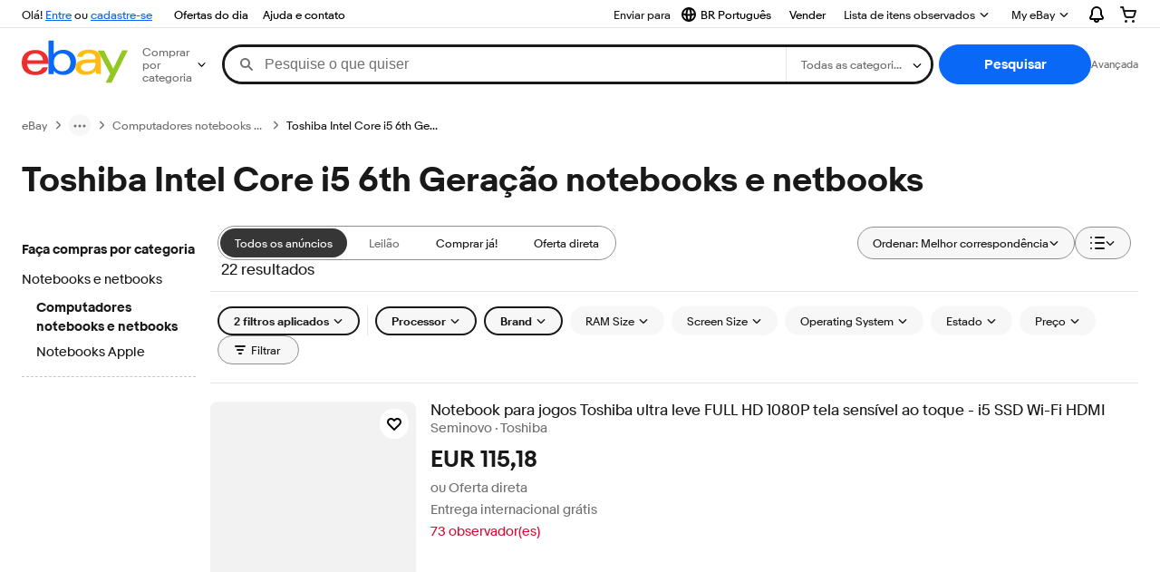

--- FILE ---
content_type: text/html; charset=utf-8
request_url: https://pt.ebay.com/b/Toshiba-Intel-Core-i5-6th-Gen-PC-Laptops-Netbooks/177/bn_16074233
body_size: 111478
content:
<!DOCTYPE html><html lang=pt class=brwweb><head><!--brwweb#s0-1-0-2--><link rel="dns-prefetch" href="//ir.ebaystatic.com"><link rel="dns-prefetch" href="//secureir.ebaystatic.com"><link rel="dns-prefetch" href="//i.ebayimg.com"><link rel="dns-prefetch" href="//rover.ebay.com"><script>$ssgST=new Date().getTime();</script><!--brwweb/--><meta charset=utf-8><meta http-equiv=x-ua-compatible content=ie=edge><meta name=viewport content="width=device-width, initial-scale=1, user-scalable=yes, minimum-scale=1"><!-- SEO METADATA START --><link rel="alternate" href="https://pe.ebay.com/b/Toshiba-Intel-Core-i5-6th-Gen-PC-Laptops-Netbooks/177/bn_16074233" hreflang="es-pe" /><link rel="alternate" href="https://www.ebay.ca/b/Toshiba-Intel-Core-i5-6th-Gen-PC-Laptops-Netbooks/177/bn_16074233" hreflang="en-ca" /><link rel="alternate" href="https://ni.ebay.com/b/Toshiba-Intel-Core-i5-6th-Gen-PC-Laptops-Netbooks/177/bn_16074233" hreflang="es-ni" /><link rel="alternate" href="https://www.ebay.com/b/Toshiba-Intel-Core-i5-6th-Gen-PC-Laptops-Netbooks/177/bn_16074233" hreflang="en-us" /><link rel="alternate" href="https://ve.ebay.com/b/Toshiba-Intel-Core-i5-6th-Gen-PC-Laptops-Netbooks/177/bn_16074233" hreflang="es-ve" /><link rel="alternate" href="https://www.ebay.com.my/b/Toshiba-Intel-Core-i5-6th-Gen-PC-Laptops-Netbooks/177/bn_16074233" hreflang="en-my" /><link rel="alternate" href="https://www.ebay.com.sg/b/Toshiba-Intel-Core-i5-6th-Gen-PC-Laptops-Netbooks/177/bn_16074233" hreflang="en-sg" /><meta Property="og:type" Content="ebay-objects:ecommerce" /><meta property="fb:app_id" content="102628213125203" /><meta Property="og:site_name" Content="eBay" /><link rel="alternate" href="https://pa.ebay.com/b/Toshiba-Intel-Core-i5-6th-Gen-PC-Laptops-Netbooks/177/bn_16074233" hreflang="es-pa" /><link rel="alternate" href="https://py.ebay.com/b/Toshiba-Intel-Core-i5-6th-Gen-PC-Laptops-Netbooks/177/bn_16074233" hreflang="es-py" /><meta Property="og:title" Content="Preços baixos em Toshiba Intel Core i5 6th Geração notebooks e netbooks | eBay" /><link rel="alternate" href="https://pt.ebay.com/b/Toshiba-Intel-Core-i5-6th-Gen-PC-Laptops-Netbooks/177/bn_16074233" hreflang="pt-pt" /><link rel="alternate" href="https://pr.ebay.com/b/Toshiba-Intel-Core-i5-6th-Gen-PC-Laptops-Netbooks/177/bn_16074233" hreflang="es-pr" /><link rel="alternate" href="https://il.ebay.com/b/Toshiba-Intel-Core-i5-6th-Gen-PC-Laptops-Netbooks/177/bn_16074233" hreflang="en-il" /><link rel="alternate" href="https://cn.ebay.com/b/Toshiba-Intel-Core-i5-6th-Gen-PC-Laptops-Netbooks/177/bn_16074233" hreflang="zh-cn" /><meta content="en-us" http-equiv="content-language" /><title>Preços baixos em Toshiba Intel Core i5 6th Geração notebooks e netbooks | eBay</title><link rel="canonical" href="https://pt.ebay.com/b/Toshiba-Intel-Core-i5-6th-Gen-PC-Laptops-Netbooks/177/bn_16074233" /><meta name="description" content="Encontre ofertas imperdíveis no eBay em Toshiba Intel Core i5 6th Geração notebooks e netbooks. Você encontrará produtos novos ou usados em Toshiba Intel Core i5 6th Geração notebooks e netbooks no eBay. Frete grátis em itens selecionados. Faça compras na maior seleção de produtos do mundo e encontre as melhores ofertas de Toshiba Intel Core i5 6th Geração notebooks e netbooks. Compre com confiança no eBay!" /><meta Property="og:description" Content="Encontre ofertas imperdíveis no eBay em Toshiba Intel Core i5 6th Geração notebooks e netbooks. Você encontrará produtos novos ou usados em Toshiba Intel Core i5 6th Geração notebooks e netbooks no eBay. Frete grátis em itens selecionados. Faça compras na maior seleção de produtos do mundo e encontre as melhores ofertas de Toshiba Intel Core i5 6th Geração notebooks e netbooks. Compre com confiança no eBay!" /><meta name="msvalidate.01" content="34E98E6F27109BE1A9DCF19658EEEE33" /><link href="https://i.ebayimg.com" rel="preconnect" /><meta name="referrer" content="strict-origin-when-cross-origin" /><link rel="preconnect" href="https://ir.ebaystatic.com" /><link rel="alternate" href="https://by.ebay.com/b/Toshiba-Intel-Core-i5-6th-Gen-PC-Laptops-Netbooks/177/bn_16074233" hreflang="ru-by" /><meta name="y_key" content="acf32e2a69cbc2b0" /><link rel="alternate" href="https://kz.ebay.com/b/Toshiba-Intel-Core-i5-6th-Gen-PC-Laptops-Netbooks/177/bn_16074233" hreflang="ru-kz" /><link rel="alternate" href="https://br.ebay.com/b/Toshiba-Intel-Core-i5-6th-Gen-PC-Laptops-Netbooks/177/bn_16074233" hreflang="pt-br" /><link rel="alternate" href="https://co.ebay.com/b/Toshiba-Intel-Core-i5-6th-Gen-PC-Laptops-Netbooks/177/bn_16074233" hreflang="es-co" /><meta name="google-site-verification" content="8kHr3jd3Z43q1ovwo0KVgo_NZKIEMjthBxti8m8fYTg" /><link rel="alternate" href="https://mx.ebay.com/b/Toshiba-Intel-Core-i5-6th-Gen-PC-Laptops-Netbooks/177/bn_16074233" hreflang="es-mx" /><link rel="alternate" href="https://ar.ebay.com/b/Toshiba-Intel-Core-i5-6th-Gen-PC-Laptops-Netbooks/177/bn_16074233" hreflang="es-ar" /><link rel="alternate" href="https://bo.ebay.com/b/Toshiba-Intel-Core-i5-6th-Gen-PC-Laptops-Netbooks/177/bn_16074233" hreflang="es-bo" /><link rel="alternate" href="https://cl.ebay.com/b/Toshiba-Intel-Core-i5-6th-Gen-PC-Laptops-Netbooks/177/bn_16074233" hreflang="es-cl" /><meta Property="og:url" Content="https://pt.ebay.com/b/Toshiba-Intel-Core-i5-6th-Gen-PC-Laptops-Netbooks/177/bn_16074233" /><meta name="google-adsense-account" content="sites-7757056108965234" /><link rel="alternate" href="https://www.ebay.com/b/Toshiba-Intel-Core-i5-6th-Gen-PC-Laptops-Netbooks/177/bn_16074233" hreflang="x-default" /><link rel="alternate" href="https://cr.ebay.com/b/Toshiba-Intel-Core-i5-6th-Gen-PC-Laptops-Netbooks/177/bn_16074233" hreflang="es-cr" /><link rel="alternate" href="https://ec.ebay.com/b/Toshiba-Intel-Core-i5-6th-Gen-PC-Laptops-Netbooks/177/bn_16074233" hreflang="es-ec" /><link rel="alternate" href="https://do.ebay.com/b/Toshiba-Intel-Core-i5-6th-Gen-PC-Laptops-Netbooks/177/bn_16074233" hreflang="es-do" /><link rel="alternate" href="https://sv.ebay.com/b/Toshiba-Intel-Core-i5-6th-Gen-PC-Laptops-Netbooks/177/bn_16074233" hreflang="es-sv" /><link rel="alternate" href="https://gt.ebay.com/b/Toshiba-Intel-Core-i5-6th-Gen-PC-Laptops-Netbooks/177/bn_16074233" hreflang="es-gt" /><link rel="alternate" href="https://hn.ebay.com/b/Toshiba-Intel-Core-i5-6th-Gen-PC-Laptops-Netbooks/177/bn_16074233" hreflang="es-hn" /><link rel="alternate" href="https://uy.ebay.com/b/Toshiba-Intel-Core-i5-6th-Gen-PC-Laptops-Netbooks/177/bn_16074233" hreflang="es-uy" /><meta name="yandex-verification" content="6e11485a66d91eff" /><!-- SEO METADATA END --><script type="text/javascript"  data-inlinepayload='{"loggerProps":{"serviceName":"brwweb","serviceConsumerId":"urn:ebay-marketplace-consumerid:35afb376-3364-469c-ae61-ef91853d600f","serviceVersion":"brwweb-1.276.0_20251107002605251","siteId":0,"environment":"production","captureUncaught":true,"captureUnhandledRejections":true,"endpoint":"https://svcs.ebay.com/","pool":"r1brwwebcont"}}'>(()=>{"use strict";const e={unstructured:{message:"string"},event:{kind:"string",detail:"string"},exception:{"exception.type":"string","exception.message":"string","exception.stacktrace":"string","exception.url":"string"}},t=JSON.parse('{"logs":"https://ir.ebaystatic.com/cr/v/c01/logs.dae067de06d6d3663c6f.bundle.js"}');const r=(e,t)=>{const r="undefined"!=typeof window?window.location.href:"/index.js";return{type:"exception","exception.context":t||"","exception.type":e?.name||"","exception.message":e?.message||"","exception.stacktrace":e?.stack||"","exception.url":r}},n=(e,r,n)=>{let o=!1;const i=[];let a=e=>{o?(e=>{console.warn("Logger failed initialization (see earlier error logs) — failed to send log: ",e)})(e):i.push(e)};return n({event:"Preload",value:a}),(async e=>{let r=2;const n=async()=>{let o;r--;try{o=await import(t[e])}catch(e){if(r>0)return console.error("@ebay/rum-web failed to lazy load module; retrying",e),n();throw console.error("@ebay/rum-web failed to lazy load module; fatal",e),e}return function(e,t){if("object"!=typeof(r=e)||null===r||Array.isArray(r)||e.key!==t||void 0===e.factory)throw new Error("Invalid module loaded");var r}(o,e),o};return n()})("logs").then((t=>{const{factory:n}=t;return n(e,r)})).then((e=>{a=e,n({event:"Complete",value:a}),i.forEach((e=>a(e))),i.length=0})).catch((e=>{console.error(e.message),o=!0,n({event:"Error",value:e}),i.forEach((e=>a(e))),i.length=0})),t=>{((e,t)=>"shouldIgnore"in e&&void 0!==e.shouldIgnore?e.shouldIgnore(t):"ignoreList"in e&&void 0!==e.ignoreList&&((e,t)=>null!==Object.values(e).filter(Boolean).join(" ").match(t))(t,e.ignoreList))(e,t)||a(t)}},o=e=>({log:t=>e({type:"unstructured",message:t}),error:(t,n)=>e(r(t,n)),event:t=>e(t)}),i="@ebay/rum/request-status",a=Symbol.for("@ebay/rum/logger"),s=e=>{window.dispatchEvent(new CustomEvent("@ebay/rum/ack-status",{detail:e}))};function c(e,t){!1===e&&new Error(`RUM_INLINE_ERR_CODE: ${t}`)}(t=>{const c=(()=>{let e={status:"Initialize"};const t=()=>s(e);return window.addEventListener(i,t),{updateInlinerState:t=>{e=t,s(e)},dispose:()=>window.removeEventListener(i,t)}})();try{const i=((t,i=(()=>{}))=>{if((e=>{if(!e.endpoint)throw new Error('Unable to initialize logger. "endpoint" is a required property in the input object.');if(!e.serviceName)throw new Error('Unable to initialize logger. "serviceName" is a required property in the input object.');if(e.customSchemas&&!e.namespace)throw new Error('Unable to initialize logger. "namespace" is a required property in the input object if you provide customeSchemas.')})(t),"undefined"==typeof window)return{...o((()=>{})),noop:!0};const a={...t.customSchemas,...e},s=n((e=>{return"ignoreList"in e?{...e,ignoreList:(t=e.ignoreList,new RegExp(t.map((e=>`(${e})`)).join("|"),"g"))}:e;var t})(t),a,i);return t.captureUncaught&&(e=>{window.addEventListener("error",(t=>{if(t.error instanceof Error){const n=r(t.error,"Uncaught Error Handler");e(n)}}))})(s),t.captureUnhandledRejections&&(e=>{window.addEventListener("unhandledrejection",(t=>{if(t.reason instanceof Error){const n=r(t.reason,"Unhandled Rejection Handler");e(n)}}))})(s),o(s)})(t.loggerProps,(e=>t=>{if("Error"===t.event)return((e,t)=>{e.updateInlinerState({status:"Failure",error:t.value})})(e,t);var r;e.updateInlinerState({status:(r=t.event,"Complete"===r?"Success":r),logger:o(t.value)})})(c));t.onLoggerLoad&&t.onLoggerLoad(i),window[a]=i}catch(e){c.updateInlinerState({status:"Failure",error:e})}})({onLoggerLoad:()=>{},...(()=>{c(null!==document.currentScript,1);const e=document.currentScript.dataset.inlinepayload;return c(void 0!==e,2),JSON.parse(e)})()})})();</script><!--brwweb#s0-1-0-7--><script id=ebay-rum></script><!--brwweb/--><noscript id=afbrwwebph0></noscript><style>
    :root{--sd-su-pkjv: block;}
  </style><style>
    :root{--pd-su-5d8l: none;}
  </style><style>
    :root{--sd-su-5d8l: none;}
  </style><style>
    :root{--pd-su-pkjv: block;}
  </style><style>
    span.su-5d8l {display: var(--pd-su-5d8l);}
  </style><style>
    span.su-pkjv {display: var(--pd-su-pkjv);}
  </style><style>
    span.su-5b71 {
        position: absolute;
        left: -2000px;
        top: auto;
        width: 1px;
        height: 1px;
        overflow: hidden;
      }
  </style><script src="https://ir.ebaystatic.com/rs/c/brwweb/runtime.26fa71d3.js" crossorigin async></script><script src="https://ir.ebaystatic.com/rs/c/brwweb/291.a7bf2a6d.js" crossorigin async></script><script src="https://ir.ebaystatic.com/rs/c/brwweb/654.f6aa357c.js" crossorigin async></script><script src="https://ir.ebaystatic.com/rs/c/brwweb/index_lcNW.431d0b45.js" crossorigin async></script><link rel="stylesheet" href="https://ir.ebaystatic.com/rs/c/brwweb/291.d2f49b7a.css"><link rel="stylesheet" href="https://ir.ebaystatic.com/rs/c/brwweb/index_lcNW.e58d3f1e.css"></head><body class=no-touch><div hidden><div id=su-b67a>Patrocinado</div><div id=su-5b71></div><div id=su-5d8l></div><div id=su-pkjv>Patrocinado</div></div><div class=page-container><link rel="stylesheet" type="text/css" href="https://ir.ebaystatic.com/rs/c/globalheaderweb/index_lcNW.ca0ae5ac.css"><div class=global-header><script type="text/javascript">var GHpre = {"ghxc":["acstoresmatchvariant1","search.autoSuggestStoreLogo"],"ghxs":["gh.evo.2b"],"userAuth":false,"userId":"","fn":""}</script><!--globalheaderweb#s0-1-4--><link rel="manifest" href="https://www.ebay.com/manifest.json"><!--globalheaderweb#s0-1-4-1-0--><script>
(function(){const e=window.GH||{};try{const o=e=>e==="true";const t=o("false");const i=/[\W_]/g;const r=window.location.hostname.includes("sandbox");let n="https://www.ebay.com";if(r){n=n.replace("www","sandbox")}e.__private=e.__private||{};e.C={siteId:"213",env:"production",lng:"pt-BR",pageId:Number("4439441"),xhrBaseUrl:n};e.__private.risk={behavior_collection_interval:JSON.parse("{\"2500857\":5000,\"2507978\":5000,\"default\":15000}"),id:window.GHpre?.userId};e.__private.fsom={linkUrl:"https://www.m.ebay.com",linkText:"Passar ao site móvel"};e.__private.ACinit={isGeo:o("false"),isQA:t,factors:JSON.parse("[\"gh.evo.2b\"]")};e.__private.isQA=t;try{e.__private.ghx=[...(window.GHpre?.ghxc||[]).map((e=>e.replace(i,""))),...(window.GHpre?.ghxs||[]).map((e=>e.replace(i,"")))]}catch(o){e.__private.ghx=[]}e.resetCart=function(o){const t=new CustomEvent("updateCart",{detail:o});document.dispatchEvent(t);e.__private.cartCount=o};e.userAuth=window.GHpre?.userAuth||false;e.shipToLocation=window.GHpre?.shipToLocation;window.GH=e}catch(o){console.error(o);window.GH=e||{}}})();
</script><!--globalheaderweb/--><!--globalheaderweb#s0-1-4-1-2--><script>
    window.GH.__private.scandal = {
        isGeo: function() {return false;},
        getPageID: function() {return 4439441;},
        getSiteID: function() {return "213";}
    };
</script><!--globalheaderweb/--><!--globalheaderweb#s0-1-4-2-0--><!--globalheaderweb/--><!--globalheaderweb^s0-1-4-3 s0-1-4 3--><!--globalheaderweb/--><!--globalheaderweb^s0-1-4-4 s0-1-4 4--><!--globalheaderweb/--><!--globalheaderweb^s0-1-4-5 s0-1-4 5--><div data-marko-key="@gh-border s0-1-4-5" id="gh-gb" class="gh-sch-prom" tabindex="-1"></div><!--globalheaderweb/--><script type="text/javascript" data-inlinepayload="{&quot;loggerProps&quot;:{&quot;serviceName&quot;:&quot;globalheaderweb&quot;,&quot;serviceConsumerId&quot;:&quot;urn:ebay-marketplace-consumerid:48343b17-7e70-4123-8aa0-47d739b4d458&quot;,&quot;serviceVersion&quot;:&quot;globalheaderweb-1.0.0_20251106180415249&quot;,&quot;siteId&quot;:0,&quot;environment&quot;:&quot;production&quot;,&quot;captureUncaught&quot;:true,&quot;captureUnhandledRejections&quot;:true,&quot;endpoint&quot;:&quot;https://svcs.ebay.com/&quot;,&quot;pool&quot;:&quot;r1globalheaderwebcont&quot;}}">(()=>{"use strict";const e={unstructured:{message:"string"},event:{kind:"string",detail:"string"},exception:{"exception.type":"string","exception.message":"string","exception.stacktrace":"string","exception.url":"string"}},t=JSON.parse('{"logs":"https://ir.ebaystatic.com/cr/ebay-rum/cdn-assets/logs.72c76a69f28b9392b2f6.bundle.js","metrics":"https://ir.ebaystatic.com/cr/ebay-rum/cdn-assets/metrics.72c76a69f28b9392b2f6.bundle.js"}');const r=async e=>{let r=2;const n=async()=>{let o;r--;try{o=await import(t[e])}catch(e){if(r>0)return console.error("@ebay/rum-web failed to lazy load module; retrying",e),n();throw console.error("@ebay/rum-web failed to lazy load module; fatal",e),e}return function(e,t){if("object"!=typeof(r=e)||null===r||Array.isArray(r)||e.key!==t||void 0===e.factory)throw new Error("Invalid module loaded");var r}(o,e),o};return n()},n=(e,t)=>{const r="undefined"!=typeof window?window.location.href:"/index.js";return{type:"exception","exception.context":t||"","exception.type":e?.name||"","exception.message":e?.message||"","exception.stacktrace":e?.stack||"","exception.url":r}},o=(e,t,n)=>{let o=!1;const i=[];let a=e=>{o?(e=>{console.warn("Logger failed initialization (see earlier error logs) — failed to send log: ",e)})(e):i.push(e)};return n({event:"Preload",value:a}),r("logs").then((r=>{const{factory:n}=r;return n(e,t)})).then((e=>{a=e,n({event:"Complete",value:a}),i.forEach((e=>a(e))),i.length=0})).catch((e=>{console.error(e.message),o=!0,n({event:"Error",value:e}),i.forEach((e=>a(e))),i.length=0})),t=>{((e,t)=>"shouldIgnore"in e&&void 0!==e.shouldIgnore?e.shouldIgnore(t):"ignoreList"in e&&void 0!==e.ignoreList&&((e,t)=>null!==Object.values(e).filter(Boolean).join(" ").match(t))(t,e.ignoreList))(e,t)||a(t)}},i=e=>({log:t=>e({type:"unstructured",message:t}),error:(t,r)=>e(n(t,r)),event:t=>e(t)}),a="@ebay/rum/request-status",s=Symbol.for("@ebay/rum/logger"),c=e=>{window.dispatchEvent(new CustomEvent("@ebay/rum/ack-status",{detail:e}))};function l(e,t){!1===e&&new Error(`RUM_INLINE_ERR_CODE: ${t}`)}(t=>{const l=(()=>{let e={status:"Initialize"};const t=()=>c(e);return window.addEventListener(a,t),{updateInlinerState:t=>{e=t,c(e)},dispose:()=>window.removeEventListener(a,t)}})();try{const a=((t,r=(()=>{}))=>{if((e=>{if(!e.endpoint)throw new Error('Unable to initialize logger. "endpoint" is a required property in the input object.');if(!e.serviceName)throw new Error('Unable to initialize logger. "serviceName" is a required property in the input object.');if(e.customSchemas&&!e.namespace)throw new Error('Unable to initialize logger. "namespace" is a required property in the input object if you provide customeSchemas.')})(t),"undefined"==typeof window)return{...i((()=>{})),noop:!0};const a={...t.customSchemas,...e},s=o((e=>{return"ignoreList"in e?{...e,ignoreList:(t=e.ignoreList,new RegExp(t.map((e=>`(${e})`)).join("|"),"g"))}:e;var t})(t),a,r);return t.captureUncaught&&(e=>{window.addEventListener("error",(t=>{if(t.error instanceof Error){const r=n(t.error,"Uncaught Error Handler");e(r)}}))})(s),t.captureUnhandledRejections&&(e=>{window.addEventListener("unhandledrejection",(t=>{if(t.reason instanceof Error){const r=n(t.reason,"Unhandled Rejection Handler");e(r)}}))})(s),i(s)})(t.loggerProps,(e=>t=>{if("Error"===t.event)return((e,t)=>{e.updateInlinerState({status:"Failure",error:t.value})})(e,t);var r;e.updateInlinerState({status:(r=t.event,"Complete"===r?"Success":r),logger:i(t.value)})})(l));t.onLoggerLoad&&t.onLoggerLoad(a),window[s]=a,(e=>{const t=e.options?.enableWebVitals;t&&(async e=>{try{const t=await r("metrics"),{factory:n}=t,{initializeWebVitals:o,initializeMeter:i}=n,{meter:a,flushAndShutdownOnce:s}=i(e);return e.options?.enableWebVitals&&o(a),{meter:a,flushAndShutdownOnce:s}}catch(e){return console.error("[initializeMeterAsync] Failed to initialize metrics:",e),null}})({...e.loggerProps,options:{enableWebVitals:t}})})(t)}catch(e){l.updateInlinerState({status:"Failure",error:e})}})({onLoggerLoad:()=>{},...(()=>{l(null!==document.currentScript,1);const e=document.currentScript.dataset.inlinepayload;return l(void 0!==e,2),JSON.parse(e)})()})})();</script><!--globalheaderweb^s0-1-4-6 s0-1-4 6--><script id="ebay-rum"></script><!--globalheaderweb/--><div class="ghw"><header data-marko-key="@gh s0-1-4" id="gh" class="gh-header"><div class="gh-a11y-skip-button"><a class="gh-a11y-skip-button__link" href="#mainContent" tabindex="1">Pular para o conteúdo principal</a></div><nav class="gh-nav"><div class="gh-nav__left-wrap"><!--globalheaderweb#s0-1-4-9-3[0]-0--><span class="gh-identity"><span data-marko-key="5 s0-1-4-9-3[0]-0" id="gh-ident-srvr-wrap" class="gh-identity__srvr"><!--F#6--><span class="gh-identity__greeting">Olá <span><span id="gh-ident-srvr-name"></span>!</span></span><!--F/--><!--F#7--><script>
    (function(){
        const pre = window.GHpre || {};
        function hide() {
            const wrap = document.getElementById('gh-ident-srvr-wrap');
            if (wrap) { wrap.classList.add('gh-identity__srvr--unrec') };
        }
        if (pre.userAuth) {
            const nm = document.getElementById('gh-ident-srvr-name');
            const user = GH.C.siteId === '77' ? pre.userId || pre.fn : pre.fn || pre.userId;
            nm && user ? nm.textContent = decodeURIComponent(user) : hide();
        } else {
            hide();
        }
    })();
</script><!--F/--><!--globalheaderweb^s0-1-4-9-3[0]-0-8 s0-1-4-9-3[0]-0 8--><span class="gh-identity-signed-out-unrecognized">Olá! <a _sp="m570.l1524" href="https://signin.ebay.com/ws/eBayISAPI.dll?SignIn&amp;sgfl=gh">Entre</a><span class="hide-at-md"> ou <a _sp="m570.l2621" href="https://signup.ebay.com/pa/crte">cadastre-se</a></span></span><!--globalheaderweb/--></span></span><!--globalheaderweb/--><span class="gh-nav-link"><a _sp="m570.l3188" href="https://www.ebay.com/globaldeals" aria-label="Ofertas do dia">Ofertas do dia</a></span><span class="gh-nav-link"><a _sp="m570.l1545" href="https://www.ebay.com/help/home" aria-label="Ajuda e contato">Ajuda e contato</a></span></div><div class="gh-nav__right-wrap"><!--globalheaderweb#s0-1-4-9-8--><!--globalheaderweb/--><!--globalheaderweb#s0-1-4-9-9--><!--globalheaderweb^s0-1-4-9-9-1 s0-1-4-9-9 1--><div class="gh-flyout is-left-aligned gh-language-toggle"><!--F#2--><button class="gh-flyout__target" aria-controls="s0-1-4-9-9-1-dialog" aria-expanded="false" aria-haspopup="true"><!--F#10--><div class="gh-language-toggle__menu hide-at-sm"><!--globalheaderweb#s0-1-4-9-9-1-2-10-4-0--><svg data-marko-key="@svg s0-1-4-9-9-1-2-10-4-0" class="gh-language-toggle__menu-icon-globe icon icon--16" focusable="false" aria-hidden="true"><defs data-marko-key="@defs s0-1-4-9-9-1-2-10-4-0"><symbol viewBox="0 0 16 16" id="icon-ebay-international-shipping-16"><path fill-rule="evenodd" d="M16 8A8 8 0 1 1 0 8a8 8 0 0 1 16 0ZM4.543 9.24c.111 1.604.436 3.05.9 4.19a6.004 6.004 0 0 1-3.42-4.904c.795.365 1.659.572 2.52.715Zm2.024.22c.128 1.367.427 2.538.803 3.39.231.524.459.855.63 1.038.171-.183.399-.514.63-1.038.376-.852.675-2.023.803-3.39-.933.054-1.929.054-2.866 0Zm2.924-2.007c-.953.062-2.024.063-2.982-.001.06-1.759.404-3.266.86-4.302.232-.524.46-.855.631-1.038.171.183.399.514.63 1.038.457 1.037.8 2.544.86 4.303Zm1.966 1.79c-.112 1.603-.436 3.048-.9 4.187a6.003 6.003 0 0 0 3.42-4.903c-.795.367-1.659.573-2.52.716Zm2.305-2.92c-.306.284-.955.595-2 .825-.092.02-.185.04-.28.058-.078-1.782-.418-3.392-.926-4.636a6.016 6.016 0 0 1 3.206 3.752Zm-9.244.881a11.3 11.3 0 0 1-.27-.056c-1.052-.231-1.705-.542-2.01-.826A6.016 6.016 0 0 1 5.444 2.57c-.508 1.244-.848 2.853-.926 4.634Z" clip-rule="evenodd"></path></symbol></defs><use href="#icon-ebay-international-shipping-16"></use></svg><!--globalheaderweb/--><span class="gh-hidden">Selecionar idioma. Atual:</span><span class="gh-language-toggle__menu-text" data-lang="pt-BR">BR Português</span></div><!--F/--><!--F#11--><!--F/--></button><!--F/--><div class="gh-flyout__dialog" id="s0-1-4-9-9-1-dialog"><div class="gh-flyout__box"><!--F#4--><ul class="gh-language-toggle__list"><li class="gh-language-toggle__list-item"><a data-marko="{&quot;onclick&quot;:&quot;handleClick s0-1-4-9-9 false&quot;}" data-marko-key="@links[] s0-1-4-9-9" class="gh-language-toggle__list-link " href="javascript:void(0);"><span class="gh-language-toggle__list-icon "></span><span class="gh-language-toggle__list-text" data-lang="en-US">English</span></a></li></ul><!--F/--></div></div></div><!--globalheaderweb/--><!--globalheaderweb/--><span class="gh-nav-link"><a _sp="m570.l1528" href="https://www.ebay.com/sl/sell" aria-label="Vender">Vender</a></span><!--globalheaderweb#s0-1-4-9-12-0--><div class="gh-flyout is-right-aligned gh-watchlist"><!--F#1--><a class="gh-flyout__target" href="https://www.ebay.com/mye/myebay/watchlist" _sp="m570.l47137"><!--F#6--><span class="gh-watchlist__target">Lista de itens observados</span><!--F/--><!--F#7--><svg class="gh-flyout__chevron icon icon--12" focusable="false" tabindex="-1" aria-hidden="true"><defs><symbol viewBox="0 0 12 12" id="icon-chevron-down-12"><path fill-rule="evenodd" clip-rule="evenodd" d="M1.808 4.188a.625.625 0 0 1 .884 0L6 7.495l3.308-3.307a.625.625 0 1 1 .884.885l-3.75 3.749a.625.625 0 0 1-.884 0l-3.75-3.749a.626.626 0 0 1 0-.885Z"></path></symbol></defs><use href="#icon-chevron-down-12"></use></svg><!--F/--></a><button aria-controls="s0-1-4-9-12-0-0-dialog" aria-expanded="false" aria-haspopup="true" class="gh-flyout__target-a11y-btn" tabindex="0">Expandir Lista de itens observados</button><!--F/--><div class="gh-flyout__dialog" id="s0-1-4-9-12-0-0-dialog"><div class="gh-flyout__box"><!--F#4--><!--F/--></div></div></div><!--globalheaderweb/--><!--globalheaderweb#s0-1-4-9-13--><!--globalheaderweb^s0-1-4-9-13-0 s0-1-4-9-13 0--><div class="gh-flyout is-left-aligned gh-my-ebay"><!--F#1--><a class="gh-flyout__target" href="https://www.ebay.com/mys/home?source=GBH" _sp="m570.l2919"><!--F#6--><span class="gh-my-ebay__link gh-rvi-menu">My eBay<i class="gh-sprRetina gh-eb-arw gh-rvi-chevron"></i></span><!--F/--><!--F#7--><svg class="gh-flyout__chevron icon icon--12" focusable="false" tabindex="-1" aria-hidden="true"><use href="#icon-chevron-down-12"></use></svg><!--F/--></a><button aria-controls="s0-1-4-9-13-0-dialog" aria-expanded="false" aria-haspopup="true" class="gh-flyout__target-a11y-btn" tabindex="0">Expandir Meu eBay</button><!--F/--><div class="gh-flyout__dialog" id="s0-1-4-9-13-0-dialog"><div class="gh-flyout__box"><!--F#4--><ul class="gh-my-ebay__list"><li class="gh-my-ebay__list-item"><a href="https://www.ebay.com/mye/myebay/summary" _sp="m570.l1533" tabindex="0">Resumo</a></li><li class="gh-my-ebay__list-item"><a href="https://www.ebay.com/mye/myebay/rvi" _sp="m570.l1535" tabindex="0">Vistos recentemente</a></li><li class="gh-my-ebay__list-item"><a href="https://www.ebay.com/mye/myebay/bidsoffers" _sp="m570.l1535" tabindex="0">Lances/ofertas</a></li><li class="gh-my-ebay__list-item"><a href="https://www.ebay.com/mye/myebay/watchlist" _sp="m570.l1534" tabindex="0">Lista de itens observados</a></li><li class="gh-my-ebay__list-item"><a href="https://www.ebay.com/mye/myebay/purchase" _sp="m570.l1536" tabindex="0">Histórico de compras</a></li><li class="gh-my-ebay__list-item"><a href="https://www.ebay.com/mye/buyagain" _sp="m570.l47010" tabindex="0">Comprar novamente</a></li><li class="gh-my-ebay__list-item"><a href="https://www.ebay.com/mys/home?CurrentPage=MyeBayAllSelling&amp;ssPageName=STRK:ME:LNLK:MESX&amp;source=GBH" _sp="m570.l1537" tabindex="0">Vendas</a></li><li class="gh-my-ebay__list-item"><a href="https://www.ebay.com/mye/myebay/saved" _sp="m570.l187417" tabindex="0">Feed salvo</a></li><li class="gh-my-ebay__list-item"><a href="https://www.ebay.com/mye/myebay/savedsearches" _sp="m570.l9503" tabindex="0">Pesquisas salvas</a></li><li class="gh-my-ebay__list-item"><a href="https://www.ebay.com/mye/myebay/savedsellers" _sp="m570.l9505" tabindex="0">Vendedores salvos</a></li><li class="gh-my-ebay__list-item"><a href="https://mesg.ebay.com/mesgweb/ViewMessages/0" _sp="m570.l1539" tabindex="0">Mensagens</a></li></ul><!--F/--></div></div></div><!--globalheaderweb/--><!--globalheaderweb/--><!--globalheaderweb#s0-1-4-9-14-0--><div class="gh-notifications"><div class="gh-flyout is-right-aligned gh-flyout--icon-target"><!--F#2--><button class="gh-flyout__target" aria-controls="s0-1-4-9-14-0-1-dialog" aria-expanded="false" aria-haspopup="true"><!--F#10--><span class="gh-hidden">Expandir Notificações</span><svg class="icon icon--20" focusable="false" aria-hidden="true"><defs><symbol viewBox="0 0 20 20" id="icon-notification-20"><path fill-rule="evenodd" clip-rule="evenodd" d="M6 6.982a4 4 0 0 1 8 0v2.68c0 .398.106.79.307 1.135l1.652 2.827a.25.25 0 0 1-.216.376H4.256a.25.25 0 0 1-.216-.376l1.653-2.827A2.25 2.25 0 0 0 6 9.662v-2.68ZM4 7a6 6 0 1 1 12 0v2.662a.25.25 0 0 0 .034.126l1.652 2.827c.877 1.5-.205 3.385-1.943 3.385H13a3 3 0 0 1-6 0H4.256c-1.737 0-2.819-1.885-1.942-3.385l1.652-2.827A.25.25 0 0 0 4 9.662V7Zm5 9h2a1 1 0 1 1-2 0Z"></path></symbol></defs><use href="#icon-notification-20"></use></svg><!--F/--><!--F#11--><!--F/--></button><!--F/--><div class="gh-flyout__dialog" id="s0-1-4-9-14-0-1-dialog"><div class="gh-flyout__box"><!--F#4--><div class="gh-notifications__dialog"><div class="gh-notifications__notloaded"><span class="gh-notifications__signin"><a _sp="m570.l2881" href="https://signin.ebay.com/ws/eBayISAPI.dll?SignIn&amp;sgfl=nf&amp;ru=">Faça login</a> para ver suas notificações.</span></div><div data-marko-key="@dynamic s0-1-4-9-14-0" class="gh-notifications__loaded"></div></div><!--F/--></div></div></div></div><!--globalheaderweb/--><div class="gh-cart"><!--globalheaderweb#s0-1-4-9-15-1--><div class="gh-flyout is-right-aligned gh-flyout--icon-target"><!--F#1--><a class="gh-flyout__target" href="https://cart.ebay.com" _sp="m570.l2633"><!--F#6--><span class="gh-cart__icon" aria-label="Seu carrinho contém 0 itens"><svg class="icon icon--20" focusable="false" aria-hidden="true"><defs><symbol viewBox="0 0 20 20" id="icon-cart-20"><path fill-rule="evenodd" clip-rule="evenodd" d="M2.236 4H1a1 1 0 1 1 0-2h1.97c.458-.014.884.296 1 .755L4.855 6H17c.654 0 1.141.646.962 1.274l-1.586 5.55A3 3 0 0 1 13.491 15H7.528a3 3 0 0 1-2.895-2.21L2.236 4Zm4.327 8.263L5.4 8h10.274l-1.221 4.274a1 1 0 0 1-.962.726H7.528a1 1 0 0 1-.965-.737Z"></path><path d="M8 18.5a1.5 1.5 0 1 1-3 0 1.5 1.5 0 0 1 3 0Zm6.5 1.5a1.5 1.5 0 1 0 0-3 1.5 1.5 0 0 0 0 3Z"></path></symbol></defs><use href="#icon-cart-20"></use></svg></span><!--F/--><!--F#7--><!--F/--></a><button aria-controls="s0-1-4-9-15-1-0-dialog" aria-expanded="false" aria-haspopup="true" class="gh-flyout__target-a11y-btn" tabindex="0">Expandir Carrinho</button><!--F/--><div class="gh-flyout__dialog" id="s0-1-4-9-15-1-0-dialog"><div class="gh-flyout__box"><!--F#4--><div class="gh-cart__dialog"><div class="gh-flyout-loading gh-cart__loading"><span class="progress-spinner progress-spinner--large gh-flyout-loading__spinner" role="img" aria-label="Carregando..."><svg class="icon icon--30" focusable="false" aria-hidden="true"><defs><symbol viewBox="0 0 24 24" fill="none" id="icon-spinner-30"><path fill-rule="evenodd" clip-rule="evenodd" d="M12 2C10.0222 2 8.08879 2.58649 6.4443 3.6853C4.79981 4.78412 3.51809 6.3459 2.76121 8.17317C2.00433 10.0004 1.8063 12.0111 2.19215 13.9509C2.578 15.8907 3.53041 17.6725 4.92894 19.0711C6.32746 20.4696 8.10929 21.422 10.0491 21.8079C11.9889 22.1937 13.9996 21.9957 15.8268 21.2388C17.6541 20.4819 19.2159 19.2002 20.3147 17.5557C21.4135 15.9112 22 13.9778 22 12C22 11.4477 22.4477 11 23 11C23.5523 11 24 11.4477 24 12C24 14.3734 23.2962 16.6935 21.9776 18.6668C20.6591 20.6402 18.7849 22.1783 16.5922 23.0866C14.3995 23.9948 11.9867 24.2324 9.65892 23.7694C7.33115 23.3064 5.19295 22.1635 3.51472 20.4853C1.83649 18.8071 0.693605 16.6689 0.230582 14.3411C-0.232441 12.0133 0.00519943 9.60051 0.913451 7.4078C1.8217 5.21509 3.35977 3.34094 5.33316 2.02236C7.30655 0.703788 9.62663 0 12 0C12.5523 0 13 0.447715 13 1C13 1.55228 12.5523 2 12 2Z" fill="var(--color-spinner-icon-background, #3665F3)"></path><path fill-rule="evenodd" clip-rule="evenodd" d="M14.1805 1.17194C14.3381 0.642616 14.895 0.341274 15.4243 0.498872C17.3476 1.07149 19.0965 2.11729 20.5111 3.54055C21.9257 4.96382 22.9609 6.71912 23.5217 8.64584C23.6761 9.17611 23.3714 9.73112 22.8411 9.88549C22.3108 10.0399 21.7558 9.73512 21.6015 9.20485C21.134 7.59925 20.2715 6.13651 19.0926 4.95045C17.9138 3.76439 16.4563 2.8929 14.8536 2.41572C14.3243 2.25812 14.0229 1.70126 14.1805 1.17194Z" fill="var(--color-spinner-icon-foreground, #E5E5E5)"></path></symbol></defs><use href="#icon-spinner-30"></use></svg></span><span>Carregando...</span></div><div data-marko-key="@dynamic s0-1-4-9-15-1" id="gh-minicart-hover-body"></div></div><!--F/--></div></div></div><!--globalheaderweb/--></div></div></nav><section data-marko-key="@gh-main s0-1-4" class="gh-header__main"><div class="gh-header__logo-cats-wrap"><a href="https://www.ebay.com" _sp="m570.l2586" class="gh-logo" tabindex="2"><svg xmlns="http://www.w3.org/2000/svg" width="117" height="48" viewBox="0 0 122 48.592" id="gh-logo" aria-labelledby="ebayLogoTitle"><title id="ebayLogoTitle">Página inicial do eBay</title><g><path fill="#F02D2D" d="M24.355 22.759c-.269-5.738-4.412-7.838-8.826-7.813-4.756.026-8.544 2.459-9.183 7.915zM6.234 26.93c.364 5.553 4.208 8.814 9.476 8.785 3.648-.021 6.885-1.524 7.952-4.763l6.306-.035c-1.187 6.568-8.151 8.834-14.145 8.866C4.911 39.844.043 33.865-.002 25.759c-.05-8.927 4.917-14.822 15.765-14.884 8.628-.048 14.978 4.433 15.033 14.291l.01 1.625z"></path><path fill="#0968F6" d="M46.544 35.429c5.688-.032 9.543-4.148 9.508-10.32s-3.947-10.246-9.622-10.214-9.543 4.148-9.509 10.32 3.974 10.245 9.623 10.214zM30.652.029l6.116-.034.085 15.369c2.978-3.588 7.1-4.65 11.167-4.674 6.817-.037 14.412 4.518 14.468 14.454.045 8.29-5.941 14.407-14.422 14.454-4.463.026-8.624-1.545-11.218-4.681a33.237 33.237 0 01-.19 3.731l-5.994.034c.09-1.915.185-4.364.174-6.322z"></path><path fill="#FFBD14" d="M77.282 25.724c-5.548.216-8.985 1.229-8.965 4.883.013 2.365 1.94 4.919 6.7 4.891 6.415-.035 9.826-3.556 9.794-9.289v-.637c-2.252.02-5.039.054-7.529.152zm13.683 7.506c.01 1.778.071 3.538.232 5.1l-5.688.032a33.381 33.381 0 01-.225-3.825c-3.052 3.8-6.708 4.909-11.783 4.938-7.532.042-11.585-3.915-11.611-8.518-.037-6.665 5.434-9.049 14.954-9.318 2.6-.072 5.529-.1 7.945-.116v-.637c-.026-4.463-2.9-6.285-7.854-6.257-3.68.021-6.368 1.561-6.653 4.2l-6.434.035c.645-6.566 7.53-8.269 13.595-8.3 7.263-.04 13.406 2.508 13.448 10.192z"></path><path fill="#92C821" d="M91.939 19.852l-4.5-8.362 7.154-.04 10.589 20.922 10.328-21.02 6.486-.048-18.707 37.251-6.85.039 5.382-10.348-9.887-18.393"></path></g></svg></a><!--globalheaderweb#s0-1-4-12-0--><div class="gh-categories"><div class="gh-flyout is-left-aligned"><!--F#2--><button class="gh-flyout__target" tabindex="3" aria-controls="s0-1-4-12-0-1-dialog" aria-expanded="false" aria-haspopup="true"><!--F#10--><span class="gh-categories__title">Comprar por categoria</span><!--F/--><!--F#11--><svg class="gh-flyout__chevron icon icon--12" focusable="false" tabindex="-1" aria-hidden="true"><use href="#icon-chevron-down-12"></use></svg><!--F/--></button><!--F/--><div class="gh-flyout__dialog" id="s0-1-4-12-0-1-dialog"><div class="gh-flyout__box"><!--F#4--><!--F/--></div></div></div></div><!--globalheaderweb/--></div><form id="gh-f" class="gh-search" method="get" action="https://www.ebay.com/sch/i.html" target="_top"><div id="gh-search-box" class="gh-search-box__wrap"><div class="gh-search__wrap"><!--globalheaderweb#s0-1-4-13-4--><div id="gh-ac-wrap" class="gh-search-input__wrap"><input data-marko="{&quot;oninput&quot;:&quot;handleTextUpdate s0-1-4-13-4 false&quot;,&quot;onfocusin&quot;:&quot;handleMarkTimer s0-1-4-13-4 false&quot;,&quot;onkeydown&quot;:&quot;handleMarkTimer s0-1-4-13-4 false&quot;}" data-marko-key="@input s0-1-4-13-4" id="gh-ac" class="gh-search-input gh-tb ui-autocomplete-input" title="Pesquisar" type="text" placeholder="Pesquise o que quiser" aria-autocomplete="list" aria-expanded="false" size="50" maxlength="300" aria-label="Pesquise o que quiser" name="_nkw" autocapitalize="off" autocorrect="off" spellcheck="false" autocomplete="off" aria-haspopup="true" role="combobox" tabindex="4"><!--globalheaderweb#s0-1-4-13-4-1-0--><svg data-marko-key="@svg s0-1-4-13-4-1-0" class="gh-search-input__icon icon icon--16" focusable="false" aria-hidden="true"><defs data-marko-key="@defs s0-1-4-13-4-1-0"><symbol viewBox="0 0 16 16" id="icon-search-16"><path d="M3 6.5a3.5 3.5 0 1 1 7 0 3.5 3.5 0 0 1-7 0Zm11.76 6.85-.021-.01-3.71-3.681-.025-.008A5.465 5.465 0 0 0 12 6.5 5.5 5.5 0 1 0 6.5 12a5.47 5.47 0 0 0 3.118-.972l3.732 3.732a1 1 0 0 0 1.41-1.41Z"></path></symbol></defs><use href="#icon-search-16"></use></svg><!--globalheaderweb/--><!--globalheaderweb^s0-1-4-13-4-@clear s0-1-4-13-4 @clear--><button data-marko="{&quot;onclick&quot;:&quot;handleClick s0-1-4-13-4-@clear false&quot;,&quot;onkeydown&quot;:&quot;handleKeydown s0-1-4-13-4-@clear false&quot;,&quot;onfocus&quot;:&quot;handleFocus s0-1-4-13-4-@clear false&quot;,&quot;onblur&quot;:&quot;handleBlur s0-1-4-13-4-@clear false&quot;}" class="gh-search-input__clear-btn icon-btn icon-btn--transparent icon-btn--small" data-ebayui type="button" aria-label="Limpar pesquisa" tabindex="5"><!--globalheaderweb#s0-1-4-13-4-@clear-1-2-0--><svg data-marko-key="@svg s0-1-4-13-4-@clear-1-2-0" class="gh-search-input__clear-icon icon icon--16" focusable="false" aria-hidden="true"><defs data-marko-key="@defs s0-1-4-13-4-@clear-1-2-0"><symbol viewBox="0 0 16 16" id="icon-clear-16"><path d="M8 0a8 8 0 1 0 0 16A8 8 0 0 0 8 0Zm3.71 10.29a1 1 0 1 1-1.41 1.41L8 9.41l-2.29 2.3A1 1 0 0 1 4.3 10.3L6.59 8l-2.3-2.29a1.004 1.004 0 0 1 1.42-1.42L8 6.59l2.29-2.29a1 1 0 0 1 1.41 1.41L9.41 8l2.3 2.29Z"></path></symbol></defs><use href="#icon-clear-16"></use></svg><!--globalheaderweb/--></button><!--globalheaderweb/--></div><!--globalheaderweb/--><!--globalheaderweb#s0-1-4-13-5--><select data-marko="{&quot;onchange&quot;:&quot;handleCategorySelect s0-1-4-13-5 false&quot;}" aria-label="Selecione uma categoria para pesquisa" class="gh-search-categories" size="1" id="gh-cat" name="_sacat" tabindex="5"><option value="0">Todas as categorias</option></select><!--globalheaderweb/--></div></div><input type="hidden" value="R40" name="_from"><input type="hidden" name="_trksid" value="m570.l1313"><!--globalheaderweb#s0-1-4-13-8--><div class="gh-search-button__wrap"><!--globalheaderweb^s0-1-4-13-8-@btn s0-1-4-13-8 @btn--><button data-marko="{&quot;onclick&quot;:&quot;handleClick s0-1-4-13-8-@btn false&quot;,&quot;onkeydown&quot;:&quot;handleKeydown s0-1-4-13-8-@btn false&quot;,&quot;onfocus&quot;:&quot;handleFocus s0-1-4-13-8-@btn false&quot;,&quot;onblur&quot;:&quot;handleBlur s0-1-4-13-8-@btn false&quot;}" class="gh-search-button btn btn--primary" data-ebayui type="submit" id="gh-search-btn" role="button" value="Pesquisar" tabindex="6"><span class="gh-search-button__label">Pesquisar</span><!--globalheaderweb#s0-1-4-13-8-@btn-7-2-0--><svg data-marko-key="@svg s0-1-4-13-8-@btn-7-2-0" class="gh-search-button__icon icon icon--16" focusable="false" aria-hidden="true"><use href="#icon-search-16"></use></svg><!--globalheaderweb/--></button><!--globalheaderweb/--><a class="gh-search-button__advanced-link" href="https://www.ebay.com/sch/ebayadvsearch" _sp="m570.l2614" tabindex="7">Avançada</a></div><!--globalheaderweb/--></form></section></header></div><div id="widgets-placeholder" class="widgets-placeholder"></div><!--globalheaderweb/--><div class="ghw" id="glbfooter" style="display:none"><!--globalheaderweb#s0-1-5-1--><!--globalheaderweb/--><!--globalheaderweb#s0-1-5-2-0--><!--globalheaderweb/--></div><!-- ghw_reverted --></div><div class=main-content><!--brwweb#s0-1-0-16-3-1-4-0--><div id=s0-1-0-16-3-1-4-0-0-1-0-0 data-src=5340617b><!--F#@_--><noscript id=afbrwwebph2></noscript><!--F/--></div><div id=s0-1-0-16-3-1-4-0-0-2-0 data-slot=TRACKING_DATA data-from=asp><!--F#@_--><noscript id=afbrwwebph3></noscript><!--F/--></div><!--brwweb/--><!--brwweb#s0-1-0-16-5--><!--brwweb/--><section class="brw-region brw-region--top"><script>$mwp_brwweb="https://ir.ebaystatic.com/rs/c/brwweb/";(window.$ebay||($ebay = {})).tracking={pageId:'4439441',pageName:'brwweb_default'};$brwweb_C=(window.$brwweb_C||[]).concat({"g":{"baseUrl":"ebay.com","antiAdBlockingConfig":{"strategyIndex":5,"randomClassNames":["su-b67a","su-5d8l","su-5b71","su-ll5w","su-ctnw","su-pkjv"]},"categoryId":"177","siteId":213,"consumerId":"urn:ebay-marketplace-consumerid:35afb376-3364-469c-ae61-ef91853d600f","manifestId":"brwweb-1.276.0_20251107002605251","marketplaceId":"EBAY-US","isPreProd":false,"isProd":true,"isSignedIn":false,"isSmall":false,"featureFlags":{"enableArbitration":true,"enableHighResSwap":true,"isNavRefinementSvc":true,"platformSvcAllowedParams":["mag","iid","var","maspect"],"isUnifiedCard":true,"aboveFoldCardCount":4,"filterPlacementIdsByBnContent":true,"uepSvcAllowedParams":["brand","make","model"],"allowTradingCardsFinderTypes":["Soccer","Football","Basketball","Ice Hockey","Auto Racing","Golf","Boxing","Mixed Martial Arts (MMA)","Wrestling","Baseball","Pokémon TCG"],"enableRum":true,"defaultAntiAdBlockerStrategyIndex":5,"dynamicAdBlockerStrategyEnabled":true,"dynamicAdBlockerStrategyMinimumTraffic":100,"dynamicAdBlockerStrategyThreshold":0.01,"dynamicAdBlockerStrategyBlacklist":"","enableSpeculationRules":false},"csrfTokens":{"shopactionsview":{"shopactionsview_bulk_add_to_cart":"01000b00000050b97584855ef665f557c0b8c995d7e521d688fed5477e04a789654dc66f1f4d19787d88d6d8adcef4cc967e8f30955ac6b18f6c8be52cce9a24a778bcb47497c651c1e31d065c167e335c98a65ae31e22"},"myebaynode":{"MyEbayNode_AjaxHandler_unwatch_GET":"01000b0000005006394df3e0e03446eb878b6d3ac8a3c2655ba11212808109ab4174a2eff9b9b39513700522331e035a046818565228a52bdac1b7b18a710d389b43c1a75816a40ee64eadf4b54d7f2ef8bf014dce9a2f","MyEbayNode_AjaxHandler_watch_GET":"01000b000000502f122604c984012c1e660cfff5ccf5589d67ffb39f851dfddc6fea201ef301838658ad61bf6bb94df3f122e905fb72c294d9ccef27fad1540274fdb0be92a88878ebcbbef3be7a303dfbc0267a005451"}},"l10n":{"browse":{"closeDialog":"Fechar caixa de diálogo","sponsored":"Patrocinado"},"collectibleFinder":{"findVarTradingCards":"Find {var} trading cards","findVarCards":"Find {var} cards","byPlayer":"By player","byCardName":"By card name","bySet":"By set","selectAplayer":"Select a player","loadingMorePlayers":"Loading more players","loadingMoreCardNames":"Loading more card names","loadingMoreSet":"Loading more sets","loadingMoreCardNumbers":"Loading more card numbers","loadingMoreFinish":"Loading more finish","year":"Year","loadingMoreYears":"Loading more years","manufacturer":"Manufacturer","loadingMoreManufacturers":"Loading more manufacturers","set":"Set","loadingMoreSets":"Loading more sets","cardNumber":"Card number","loadingMoreCards":"Loading more cards","findCards":"Find cards","errorMessage":"There was an error loading the data. Please refresh to try again.","clearSelection":"Clear selection"},"mhpTabs":{"pna":"Shop parts & accessories","shopVehicles":"Shop vehicles","previous":"Previous","next":"Next"},"vehicleAwareSearch":{"title":"Search for parts that fit","subtitle":"Fits your {tokens}","searchButton":"Search","searchPlaceholder":"a product, brand, or keyword"}}},"w":[["s0-1-0-16-3-1-4-0",0,{}]],"t":["L6pFYX7"]})</script><!--brwweb#s0-1-0-16-7-63[0]-7[0]--><div class="seo-breadcrumbs-container undefined"><nav aria-labelledby=s0-1-0-16-7-63[0]-7[0]-1[MODULE_I_BREADCRUMBS]-breadcrumbs-heading class="breadcrumbs breadcrumb--overflow" role=navigation><h2 id=s0-1-0-16-7-63[0]-7[0]-1[MODULE_I_BREADCRUMBS]-breadcrumbs-heading class=clipped>navegação estrutural</h2><ul><li><a class=seo-breadcrumb-text href=https://www.ebay.com title data-track='{"eventFamily":"BUYERNAV","eventAction":"ACTN","actionKind":"CLICK","operationId":"4581265","flushImmediately":false,"eventProperty":{"parentrq":"","pageci":"","moduledtl":"mi:74470|iid:1|li:92216|luid:1","sid":"p4439441.m74470.l92216"}}' _sp=p4439441.m74470.l92216><!--F#7[0]--><span>eBay</span><!--F/--></a><svg class="icon icon--12" focusable=false aria-hidden=true><defs><symbol viewbox="0 0 12 12" id=icon-chevron-right-12><path fill-rule=evenodd clip-rule=evenodd d="M4.183 10.192a.625.625 0 0 1 0-.884L7.487 6 4.183 2.692a.625.625 0 0 1 .884-.884l3.745 3.75a.625.625 0 0 1 0 .884l-3.745 3.75a.625.625 0 0 1-.884 0Z"></path></symbol></defs><use href="#icon-chevron-right-12" /></svg></li><li><span class=fake-menu-button collapse-on-select><button class="fake-menu-button__button icon-btn icon-btn--transparent" data-ebayui type=button aria-expanded=false aria-label="navegação estrutural menu"><!--F#1--><span class=expand-btn__cell><svg class="icon icon--16" focusable=false aria-hidden=true><defs><symbol viewbox="0 0 16 16" id=icon-overflow-horizontal-16><path d="M11.5 8a1.5 1.5 0 1 0 3 0 1.5 1.5 0 0 0-3 0Zm-10 0a1.5 1.5 0 1 0 3 0 1.5 1.5 0 0 0-3 0ZM8 9.5a1.5 1.5 0 1 1 0-3 1.5 1.5 0 0 1 0 3Z"></path></symbol></defs><use href="#icon-overflow-horizontal-16" /></svg></span><!--F/--></button><span class=fake-menu-button__menu tabindex=-1><ul class=fake-menu__items tabindex=-1 id=s0-1-0-16-7-63[0]-7[0]-1[MODULE_I_BREADCRUMBS]-2[1]-@content-menu><li><a class="fake-menu-button__item seo-breadcrumb-text" href=https://pt.ebay.com/b/Electronics/bn_7000259124 title data-track='{"eventFamily":"BUYERNAV","eventAction":"ACTN","actionKind":"CLICK","operationId":"4581265","flushImmediately":false,"eventProperty":{"parentrq":"","pageci":"","moduledtl":"mi:74470|iid:1|li:92216|luid:2","sid":"p4439441.m74470.l92216"}}' _sp=p4439441.m74470.l92216><span><!--F#5[0]--><!--F#3[0[1]]--><span>Eletrônicos</span><!--F/--><!--F/--></span><svg class="icon icon--16" focusable=false aria-hidden=true><defs><symbol viewbox="0 0 16 16" id=icon-tick-16><path fill-rule=evenodd d="M13.707 5.707a1 1 0 0 0-1.414-1.414L6 10.586 3.707 8.293a1 1 0 0 0-1.414 1.414l3 3a1 1 0 0 0 1.414 0l7-7Z" clip-rule=evenodd></path></symbol></defs><use href="#icon-tick-16" /></svg></a></li><li><a class="fake-menu-button__item seo-breadcrumb-text" href=https://pt.ebay.com/b/Computers-Tablets-Network-Hardware/58058/bn_1865247 title data-track='{"eventFamily":"BUYERNAV","eventAction":"ACTN","actionKind":"CLICK","operationId":"4581265","flushImmediately":false,"eventProperty":{"parentrq":"","pageci":"","moduledtl":"mi:74470|iid:1|li:92216|luid:3","sid":"p4439441.m74470.l92216"}}' _sp=p4439441.m74470.l92216><span><!--F#5[1]--><!--F#3[1[1]]--><span>Computadores, tablets e hardware de rede</span><!--F/--><!--F/--></span><svg class="icon icon--16" focusable=false aria-hidden=true><use href="#icon-tick-16" /></svg></a></li><li><a class="fake-menu-button__item seo-breadcrumb-text" href=https://pt.ebay.com/b/Laptops-Netbooks/175672/bn_1648276 title data-track='{"eventFamily":"BUYERNAV","eventAction":"ACTN","actionKind":"CLICK","operationId":"4581265","flushImmediately":false,"eventProperty":{"parentrq":"","pageci":"","moduledtl":"mi:74470|iid:1|li:92216|luid:4","sid":"p4439441.m74470.l92216"}}' _sp=p4439441.m74470.l92216><span><!--F#5[2]--><!--F#3[2[1]]--><span>Notebooks e netbooks</span><!--F/--><!--F/--></span><svg class="icon icon--16" focusable=false aria-hidden=true><use href="#icon-tick-16" /></svg></a></li></ul></span></span><svg class="icon icon--12" focusable=false aria-hidden=true><use href="#icon-chevron-right-12" /></svg></li><li hidden><a class=seo-breadcrumb-text href=https://pt.ebay.com/b/Electronics/bn_7000259124 title data-track='{"eventFamily":"BUYERNAV","eventAction":"ACTN","actionKind":"CLICK","operationId":"4581265","flushImmediately":false,"eventProperty":{"parentrq":"","pageci":"","moduledtl":"mi:74470|iid:1|li:92216|luid:2","sid":"p4439441.m74470.l92216"}}' _sp=p4439441.m74470.l92216><!--F#7[1]--><span>Eletrônicos</span><!--F/--></a><svg class="icon icon--12" focusable=false aria-hidden=true><use href="#icon-chevron-right-12" /></svg></li><li hidden><a class=seo-breadcrumb-text href=https://pt.ebay.com/b/Computers-Tablets-Network-Hardware/58058/bn_1865247 title data-track='{"eventFamily":"BUYERNAV","eventAction":"ACTN","actionKind":"CLICK","operationId":"4581265","flushImmediately":false,"eventProperty":{"parentrq":"","pageci":"","moduledtl":"mi:74470|iid:1|li:92216|luid:3","sid":"p4439441.m74470.l92216"}}' _sp=p4439441.m74470.l92216><!--F#7[2]--><span>Computadores, tablets e hardware de rede</span><!--F/--></a><svg class="icon icon--12" focusable=false aria-hidden=true><use href="#icon-chevron-right-12" /></svg></li><li hidden><a class=seo-breadcrumb-text href=https://pt.ebay.com/b/Laptops-Netbooks/175672/bn_1648276 title data-track='{"eventFamily":"BUYERNAV","eventAction":"ACTN","actionKind":"CLICK","operationId":"4581265","flushImmediately":false,"eventProperty":{"parentrq":"","pageci":"","moduledtl":"mi:74470|iid:1|li:92216|luid:4","sid":"p4439441.m74470.l92216"}}' _sp=p4439441.m74470.l92216><!--F#7[3]--><span>Notebooks e netbooks</span><!--F/--></a><svg class="icon icon--12" focusable=false aria-hidden=true><use href="#icon-chevron-right-12" /></svg></li><li><a class=seo-breadcrumb-text href=https://pt.ebay.com/b/PC-Laptops-Netbooks/177/bn_317584 title data-track='{"eventFamily":"BUYERNAV","eventAction":"ACTN","actionKind":"CLICK","operationId":"4581265","flushImmediately":false,"eventProperty":{"parentrq":"","pageci":"","moduledtl":"mi:74470|iid:1|li:92216|luid:5","sid":"p4439441.m74470.l92216"}}' _sp=p4439441.m74470.l92216><!--F#7[4]--><span>Computadores notebooks e netbooks</span><!--F/--></a><svg class="icon icon--12" focusable=false aria-hidden=true><use href="#icon-chevron-right-12" /></svg></li><li><a aria-current=location class=seo-breadcrumb-text title _sp><!--F#7[5]--><span>Toshiba Intel Core i5 6th Geração notebooks e netbooks</span><!--F/--></a></li></ul></nav></div><script type=application/ld+json>
                {"@context":"https://schema.org","@type":"BreadcrumbList","itemListElement":[{"@type":"ListItem","position":1,"name":"eBay","item":"https://www.ebay.com"},{"@type":"ListItem","position":2,"name":"Eletrônicos","item":"https://pt.ebay.com/b/Electronics/bn_7000259124"},{"@type":"ListItem","position":3,"name":"Computadores, tablets e hardware de rede","item":"https://pt.ebay.com/b/Computers-Tablets-Network-Hardware/58058/bn_1865247"},{"@type":"ListItem","position":4,"name":"Notebooks e netbooks","item":"https://pt.ebay.com/b/Laptops-Netbooks/175672/bn_1648276"},{"@type":"ListItem","position":5,"name":"Computadores notebooks e netbooks","item":"https://pt.ebay.com/b/PC-Laptops-Netbooks/177/bn_317584"},{"@type":"ListItem","position":6,"name":"Toshiba Intel Core i5 6th Geração notebooks e netbooks"}]}
            </script><!--brwweb/--><!--brwweb#s0-1-0-16-7-63[0]-45[1]-0--><h1 class="textual-display page-title"><!--F#0-->Toshiba Intel Core i5 6th Geração notebooks e netbooks<!--F/--></h1><!--brwweb/--></section><section class="brw-region brw-region--left"><script>$brwweb_C=(window.$brwweb_C||[]).concat({"o":{"w":[["s0-1-0-16-7-63[0]-7[0]",1,{"viewModel":{"modules":{"MODULE_I_BREADCRUMBS":{"_type":"BreadcrumbsModel","title":{"_type":"TextualDisplay","textSpans":[{"_type":"TextSpan","text":""}],"accessibilityText":"navegação estrutural"},"breadcrumbsList":[{"_type":"TextualDisplay","textSpans":[{"_type":"TextSpan","text":"eBay"}],"action":{"_type":"Action","URL":"https://www.ebay.com","type":"NAV","trackingList":[{"eventFamily":"BUYERNAV","eventAction":"ACTN","actionKind":"CLICK","operationId":"4581265","flushImmediately":false,"eventProperty":{"parentrq":"","pageci":"","moduledtl":"mi:74470|iid:1|li:92216|luid:1","sid":"p4439441.m74470.l92216"}}]}},{"_type":"TextualDisplay","textSpans":[{"_type":"TextSpan","text":"Eletrônicos"}],"action":{"_type":"Action","URL":"https://pt.ebay.com/b/Electronics/bn_7000259124","type":"NAV","trackingList":[{"eventFamily":"BUYERNAV","eventAction":"ACTN","actionKind":"CLICK","operationId":"4581265","flushImmediately":false,"eventProperty":{"parentrq":"","pageci":"","moduledtl":"mi:74470|iid:1|li:92216|luid:2","sid":"p4439441.m74470.l92216"}}]}},{"_type":"TextualDisplay","textSpans":[{"_type":"TextSpan","text":"Computadores, tablets e hardware de rede"}],"action":{"_type":"Action","URL":"https://pt.ebay.com/b/Computers-Tablets-Network-Hardware/58058/bn_1865247","type":"NAV","trackingList":[{"eventFamily":"BUYERNAV","eventAction":"ACTN","actionKind":"CLICK","operationId":"4581265","flushImmediately":false,"eventProperty":{"parentrq":"","pageci":"","moduledtl":"mi:74470|iid:1|li:92216|luid:3","sid":"p4439441.m74470.l92216"}}]}},{"_type":"TextualDisplay","textSpans":[{"_type":"TextSpan","text":"Notebooks e netbooks"}],"action":{"_type":"Action","URL":"https://pt.ebay.com/b/Laptops-Netbooks/175672/bn_1648276","type":"NAV","trackingList":[{"eventFamily":"BUYERNAV","eventAction":"ACTN","actionKind":"CLICK","operationId":"4581265","flushImmediately":false,"eventProperty":{"parentrq":"","pageci":"","moduledtl":"mi:74470|iid:1|li:92216|luid:4","sid":"p4439441.m74470.l92216"}}]}},{"_type":"TextualDisplay","textSpans":[{"_type":"TextSpan","text":"Computadores notebooks e netbooks"}],"action":{"_type":"Action","URL":"https://pt.ebay.com/b/PC-Laptops-Netbooks/177/bn_317584","type":"NAV","trackingList":[{"eventFamily":"BUYERNAV","eventAction":"ACTN","actionKind":"CLICK","operationId":"4581265","flushImmediately":false,"eventProperty":{"parentrq":"","pageci":"","moduledtl":"mi:74470|iid:1|li:92216|luid:5","sid":"p4439441.m74470.l92216"}}]}},{"_type":"TextualDisplay","textSpans":[{"_type":"TextSpan","text":"Toshiba Intel Core i5 6th Geração notebooks e netbooks"}]}],"jsonLd":"{\"@context\":\"https://schema.org\",\"@type\":\"BreadcrumbList\",\"itemListElement\":[{\"@type\":\"ListItem\",\"position\":1,\"name\":\"eBay\",\"item\":\"https://www.ebay.com\"},{\"@type\":\"ListItem\",\"position\":2,\"name\":\"Eletrônicos\",\"item\":\"https://pt.ebay.com/b/Electronics/bn_7000259124\"},{\"@type\":\"ListItem\",\"position\":3,\"name\":\"Computadores, tablets e hardware de rede\",\"item\":\"https://pt.ebay.com/b/Computers-Tablets-Network-Hardware/58058/bn_1865247\"},{\"@type\":\"ListItem\",\"position\":4,\"name\":\"Notebooks e netbooks\",\"item\":\"https://pt.ebay.com/b/Laptops-Netbooks/175672/bn_1648276\"},{\"@type\":\"ListItem\",\"position\":5,\"name\":\"Computadores notebooks e netbooks\",\"item\":\"https://pt.ebay.com/b/PC-Laptops-Netbooks/177/bn_317584\"},{\"@type\":\"ListItem\",\"position\":6,\"name\":\"Toshiba Intel Core i5 6th Geração notebooks e netbooks\"}]}","meta":{"name":"BREADCRUMBS"}}}}},{"f":1}],["s0-1-0-16-7-63[0]-45[1]-0",2,{"class":"page-title","model":{"_type":"TextualDisplay","textSpans":[{"_type":"TextSpan","text":"Toshiba Intel Core i5 6th Geração notebooks e netbooks"}]},"tag":"h1","_type":"TextualDisplay"},{"f":1}]],"t":["UQY0W6z","hGsryoP"]},"$$":[{"l":["w",1,2,"textSpans"],"r":["w",1,2,"model","textSpans"]}]})</script><!--brwweb#s0-1-0-16-7-63[1]-46[0]-0[0]--><section class=brw-category-nav><!--F#1--><h2 class="textual-display brw-category-nav__title"><span class="textual-display brw-category-nav__title bold">Faça compras por categoria</span></h2><!--F#13--><div class="brw-expandable-list brwel"><ul class=brwel__items><!--F#5[0]--><li class=brwel__item><!--F#2--><span _sp=p4439441.m156658.l167261 data-track='{"eventFamily":"BROWSE","eventAction":"ACTN","actionKind":"CLICK","operationId":"4439441","flushImmediately":false,"eventProperty":{"parentrq":null,"pageci":null,"moduledtl":"mi:156658|li:167261|iid:1|luid:2|value:Notebooks+e+netbooks","sid":"p4439441.m156658.l167261"}}'><a class="textual-display brw-category-nav__link" href=https://pt.ebay.com/b/Laptops-Netbooks/175672/bn_1648276 _sp=p4439441.m156658.l167261><!--F#0-->Notebooks e netbooks<!--F/--></a></span><section class=brw-category-nav__nested-items><!--F#1--><!--F#10[0]--><div class="brw-expandable-list brwel"><ul class=brwel__items><!--F#5[0]--><li class=brwel__item><!--F#2--><span><!--F#0--><span class="textual-display brw-category-nav__link bold">Computadores notebooks e netbooks</span><!--F/--></span><!--F/--></li><!--F/--><!--F#5[1]--><li class=brwel__item><!--F#2--><span _sp=p4439441.m156658.l167261 data-track='{"eventFamily":"BROWSE","eventAction":"ACTN","actionKind":"CLICK","operationId":"4439441","flushImmediately":false,"eventProperty":{"parentrq":null,"pageci":null,"moduledtl":"mi:156658|li:167261|iid:1|luid:1|value:Notebooks+Apple","sid":"p4439441.m156658.l167261"}}'><a class="textual-display brw-category-nav__link" href=https://pt.ebay.com/b/Apple-Laptops/111422/bn_320025 _sp=p4439441.m156658.l167261><!--F#0-->Notebooks Apple<!--F/--></a></span><!--F/--></li><!--F/--></ul></div><!--F/--><!--F/--></section><!--F/--></li><!--F/--></ul></div><!--F/--><!--F/--></section><!--brwweb/--></section><section class="brw-region brw-region--right"><!--brwweb#s0-1-0-16-7-63[3]-5[3]--><!--brwweb/--><!--brwweb#s0-1-0-16-7-63[3]-24[4]--><!--brwweb/--><!--brwweb#s0-1-0-16-7-63[3]-6[6]--><!--brwweb/--><script>$brwweb_C=(window.$brwweb_C||[]).concat({"o":{"w":[["s0-1-0-16-7-63[1]-46[0]-0[0]",3,{"title":{"_type":"TextualDisplay","textSpans":[{"_type":"TextSpan","text":"Faça compras por categoria","styles":["BOLD"]}]},"options":[{"_type":"LHNCategory","label":{"_type":"TextualDisplay","textSpans":[{"_type":"TextSpan","text":"Notebooks e netbooks"}],"action":{"_type":"Action","URL":"https://pt.ebay.com/b/Laptops-Netbooks/175672/bn_1648276","type":"NAV","params":{"_sacat":"175672","browse_node_id":"1648276"},"trackingList":[{"eventFamily":"BROWSE","eventAction":"ACTN","actionKind":"CLICK","operationId":"4439441","flushImmediately":false,"eventProperty":{"parentrq":null,"pageci":null,"moduledtl":"mi:156658|li:167261|iid:1|luid:2|value:Notebooks+e+netbooks","sid":"p4439441.m156658.l167261"}}]}},"nestedNode":[{"_type":"LHNCategory","label":{"_type":"TextualDisplay","textSpans":[{"_type":"TextSpan","text":"Computadores notebooks e netbooks","styles":["BOLD"]}]}},{"_type":"LHNCategory","label":{"_type":"TextualDisplay","textSpans":[{"_type":"TextSpan","text":"Notebooks Apple"}],"action":{"_type":"Action","URL":"https://pt.ebay.com/b/Apple-Laptops/111422/bn_320025","type":"NAV","params":{"_sacat":"111422","browse_node_id":"320025"},"trackingList":[{"eventFamily":"BROWSE","eventAction":"ACTN","actionKind":"CLICK","operationId":"4439441","flushImmediately":false,"eventProperty":{"parentrq":null,"pageci":null,"moduledtl":"mi:156658|li:167261|iid:1|luid:1|value:Notebooks+Apple","sid":"p4439441.m156658.l167261"}}]}}}]}],"controls":{"__isEmpty":true},"isSmall":false,"isExpandable":false},{"f":1}],["s0-1-0-16-7-63[3]-5[3]",4,{"pageContext":{"sanitizedPageTitle":"Toshiba Intel Core i5 6th Gen PC Laptops Netbooks","entity":{"id":"16074233","type":"BrowseNode","title":"Toshiba Intel Core i5 6th Gen. PC Laptops & Netbooks","localizedTitle":"Toshiba Intel Core i5 6th Geração notebooks e netbooks","attributes":[{"name":"Processor","value":["Intel Core i5 6th Gen."]},{"name":"Brand","value":["Toshiba"]}],"namespaceAttributes":[]},"categoryId":"177","categoryName":"PC Laptops & Netbooks","categoryIdTree":["58058","175672","177"],"categoryNameTree":["Computers/Tablets & Networking","Laptops & Netbooks","PC Laptops & Netbooks"],"isCategoryLeafNode":true,"bnContent":{"bn_as_query":{"type":"String","value":"pc laptops & netbooks toshiba intel core i5 6th gen."}},"pageId":"4384412","isSmall":false,"aspects":{"local":[null,null],"global":[]}},"l10n":{"findVarTradingCards":"Find {var} trading cards","findVarCards":"Find {var} cards","byPlayer":"By player","byCardName":"By card name","bySet":"By set","selectAplayer":"Select a player","loadingMorePlayers":"Loading more players","loadingMoreCardNames":"Loading more card names","loadingMoreSet":"Loading more sets","loadingMoreCardNumbers":"Loading more card numbers","loadingMoreFinish":"Loading more finish","year":"Year","loadingMoreYears":"Loading more years","manufacturer":"Manufacturer","loadingMoreManufacturers":"Loading more manufacturers","set":"Set","loadingMoreSets":"Loading more sets","cardNumber":"Card number","loadingMoreCards":"Loading more cards","findCards":"Find cards","errorMessage":"There was an error loading the data. Please refresh to try again.","clearSelection":"Clear selection"},"isProd":true,"queryInput":"","show":""},{"f":1}],["s0-1-0-16-7-63[3]-24[4]",5,{"model":{"diagnostics":{}},"isSmall":false,"hasSignals":true},{"f":1}],["s0-1-0-16-7-63[3]-6[6]",6,{"model":{"type":"Buffer","data":[]},"modules":[{"moduleName":"MotorsFinders","moduleConfig":{"fixed":"true"},"dataPromise":{},"moduleId":"168160","moduleInstanceId":1,"rank":1,"externalLifecycle":true,"region":"RIGHT"},{"moduleName":"RedirectionBanner","moduleConfig":{"fixed":"true"},"dataPromise":{},"moduleId":"170998","moduleInstanceId":1,"rank":2,"region":"RIGHT"},{"moduleName":"TireSeoAIBanner","moduleConfig":{"fixed":"true"},"dataPromise":{},"moduleId":"170205","moduleInstanceId":1,"rank":3,"externalLifecycle":true,"region":"RIGHT"},{"moduleName":"TradingCardsFinder","moduleConfig":{"fixed":"true"},"dataPromise":{},"moduleId":"167058","moduleInstanceId":1,"rank":4,"externalLifecycle":true,"region":"RIGHT"},{"moduleName":"ReleaseCalendar","moduleConfig":{},"dataPromise":{},"moduleId":"137216","moduleInstanceId":1,"rank":5,"region":"RIGHT"},{"moduleName":"UEP","moduleConfig":{"placementId":"100594"},"dataPromise":{},"moduleId":"150466","moduleInstanceId":1,"rank":6,"region":"RIGHT"},{"moduleName":"ShopBy","moduleConfig":{"fixed":"true","moduleIdentifier":"SHOP_BY"},"dataPromise":{},"moduleId":"175018","moduleInstanceId":1,"moduleGroupName":"shopBy","rank":7,"region":"RIGHT"},{"moduleName":"CuratedVisualNav","moduleConfig":{"moduleKey":"CURATED_VISUAL_NAVIGATION"},"dataPromise":{},"moduleId":"168761","moduleInstanceId":1,"rank":8,"region":"RIGHT"},{"moduleName":"ShopByCategory","moduleConfig":{"moduleKey":"SEO_NAV_CATEGORY"},"dataPromise":{},"moduleId":"166559","moduleInstanceId":1,"rank":9,"region":"RIGHT"},{"moduleName":"UEP","moduleConfig":{"placementId":"100595"},"dataPromise":{},"moduleId":"150466","moduleInstanceId":2,"rank":10,"region":"RIGHT"},{"moduleName":"Refinements","moduleConfig":{"fixed":"true"},"dataPromise":{},"moduleId":"148486","moduleInstanceId":1,"rank":11,"region":"RIGHT"},{"moduleName":"River","moduleConfig":{"fixed":"true"},"dataPromise":{},"moduleId":"148485","moduleInstanceId":1,"rank":12,"region":"RIGHT"},{"moduleName":"BestSelling","moduleConfig":{},"dataPromise":{},"moduleId":"160979","moduleInstanceId":1,"rank":13,"region":"RIGHT"},{"moduleName":"LimitedTimeDeals","moduleConfig":{},"dataPromise":{},"moduleId":"157580","moduleInstanceId":1,"rank":14,"region":"RIGHT"},{"moduleName":"UEP","moduleConfig":{"placementId":"100596"},"dataPromise":{},"moduleId":"150466","moduleInstanceId":3,"rank":15,"region":"RIGHT"},{"moduleName":"UEP","moduleConfig":{"placementId":"100597"},"dataPromise":{},"moduleId":"150466","moduleInstanceId":4,"rank":16,"region":"RIGHT"},{"moduleName":"AlgoEventsBanner","moduleConfig":{},"dataPromise":{},"moduleId":"152266","moduleInstanceId":1,"rank":17,"region":"RIGHT"},{"moduleName":"TopRated","moduleConfig":{},"dataPromise":{},"moduleId":"160978","moduleInstanceId":1,"rank":18,"region":"RIGHT"},{"moduleName":"BrowseGuidanceModule","moduleConfig":{"dataSource":"SAAS"},"dataPromise":{},"moduleId":"151034","moduleInstanceId":1,"rank":19,"region":"RIGHT"},{"moduleName":"GenericModule","moduleConfig":{"dataSource":"SCIENCE","moduleIdentifier":"YOU_MAY_ALSO_LIKE"},"dataPromise":{},"moduleId":"44857","moduleInstanceId":1,"rank":20,"externalLifecycle":true,"region":"RIGHT"},{"moduleName":"TireSeoFAQ","moduleConfig":{},"dataPromise":{},"moduleId":"67210","moduleInstanceId":1,"rank":21,"region":"RIGHT"},{"moduleName":"Multimedia","moduleConfig":{"contentType":"SEO_TEXT_BLURB"},"dataPromise":{},"moduleId":"151266","moduleInstanceId":1,"rank":22,"region":"RIGHT"},{"moduleName":"ShopBy","moduleConfig":{"moduleIdentifier":"BROWSE_BY_BRAND"},"moduleId":"175018","moduleInstanceId":2,"moduleGroupName":"shopBy","rank":23,"region":"RIGHT"},{"moduleName":"GenericModule","moduleConfig":{"moduleIdentifier":"MORE_TO_EXPLORE"},"dataPromise":{},"moduleId":"44857","moduleInstanceId":2,"rank":24,"externalLifecycle":true,"region":"RIGHT"},{"moduleName":"ShopBy","moduleConfig":{"moduleIdentifier":"SHOP_BY_LOCATION"},"moduleId":"175018","moduleInstanceId":3,"moduleGroupName":"shopBy","rank":25,"region":"RIGHT"},{"moduleName":"ShopBy","moduleConfig":{"moduleIdentifier":"SHOP_BY_MMY"},"moduleId":"175018","moduleInstanceId":4,"moduleGroupName":"shopBy","rank":26,"region":"RIGHT"},{"moduleName":"ShopBy","moduleConfig":{"moduleIdentifier":"SHOP_BY_TIRE_TYPE"},"moduleId":"175018","moduleInstanceId":5,"moduleGroupName":"shopBy","rank":27,"region":"RIGHT"},{"moduleName":"ShopBy","moduleConfig":{"moduleIdentifier":"SHOP_BY_TIRE_SIZE"},"moduleId":"175018","moduleInstanceId":6,"moduleGroupName":"shopBy","rank":28,"region":"RIGHT"},{"moduleName":"ShopBy","moduleConfig":{"moduleIdentifier":"SHOP_BY_OTHER_PLAYERS"},"moduleId":"175018","moduleInstanceId":7,"moduleGroupName":"shopBy","rank":29,"region":"RIGHT"},{"moduleName":"SeoFooter","moduleConfig":{},"dataPromise":{},"moduleId":"147649","moduleInstanceId":1,"rank":30,"region":"RIGHT"},{"moduleName":"3pAds","moduleConfig":{"placementId":"100820","contentType":"BANNER_ADS"},"dataPromise":{},"moduleId":"152387","moduleInstanceId":1,"rank":31,"externalLifecycle":true,"region":"RIGHT"}],"isSmall":false},{"f":1}]],"t":["opAA_J8","UJtrGaF","mS5ksqr","Et6EOwC"]},"$$":[{"l":["w",1,2,"pageContext","aspects","local",0],"r":["w",1,2,"pageContext","entity","attributes",0]},{"l":["w",1,2,"pageContext","aspects","local",1],"r":["w",1,2,"pageContext","entity","attributes",1]},{"l":["w",3,2,"modules",22,"dataPromise"],"r":["w",3,2,"modules",6,"dataPromise"]},{"l":["w",3,2,"modules",24,"dataPromise"],"r":["w",3,2,"modules",6,"dataPromise"]},{"l":["w",3,2,"modules",25,"dataPromise"],"r":["w",3,2,"modules",6,"dataPromise"]},{"l":["w",3,2,"modules",26,"dataPromise"],"r":["w",3,2,"modules",6,"dataPromise"]},{"l":["w",3,2,"modules",27,"dataPromise"],"r":["w",3,2,"modules",6,"dataPromise"]},{"l":["w",3,2,"modules",28,"dataPromise"],"r":["w",3,2,"modules",6,"dataPromise"]},{"l":["w",3,2,"moduleConfig"],"r":["w",3,2,"modules",6,"moduleConfig"]}]})</script><!--brwweb#s0-1-0-16-7-63[3]-19[10]--><section data-viewport='{"trackableId":"01K9FKAKRF136EX7CK9AQ07JH4"}' class=brw-controls id=brw-controls-root><!--F#1--><div class=brw__wrapper><div class=brw-controls__filters><div class="brw-controls__format-filters segmented-buttons"><ul><li><a data-interactions='[{"actionKind":"CLICK","interaction":"wwFVrK2vRE0lhQQ0MDFLOUZLQUtSRk1TRFZSRVhWNFNaMDg4NjE0MDFLOUZLQUtSRjEzNkVYN0NLOUFRMDdKSDQAAAwxNTY5NjcKQ0xJQ0sA"}]' _sp=m148486.l156967 data-track='{"eventFamily":"BROWSE","eventAction":"ACTN","actionKind":"CLICK","operationId":"4530678","flushImmediately":false,"eventProperty":{"enableTrackingStandard":"true","moduledtl":"selected:0|scen:controls|mi:148486|iid:1|li:156967","sid":"m148486.l156967","trackableId":"01K9FKAKRFMSDVREXV4SZ08861","interaction":"wwFVrK2vRE0lhQQ0MDFLOUZLQUtSRk1TRFZSRVhWNFNaMDg4NjE0MDFLOUZLQUtSRjEzNkVYN0NLOUFRMDdKSDQAAAwxNTY5NjcKQ0xJQ0sA"}}' class=segmented-buttons__button href=https://pt.ebay.com/b/Toshiba-Intel-Core-i5-6th-Gen-PC-Laptops-Netbooks/177/bn_16074233 aria-current><!--F#0--><!--F#0-->Todos os anúncios<!--F/--><!--F/--></a></li><li><div class="segmented-buttons__button segmented-buttons__button--disabled"><!--F#0--><!--F#0-->Leilão<!--F/--><!--F/--></div></li><li><a data-interactions='[{"actionKind":"CLICK","interaction":"wwFVrK2vRE0lhQQ0MDFLOUZLQUtSRjEzNkVYN0NLOUFRMDdKSDQ0MDFLOUZLQUtSRjdFUDQ4RkNCMEg3OEpHTksAAAwxNTY5NjcKQ0xJQ0sA"}]' _sp=m148486.l156967 data-track='{"eventFamily":"BROWSE","eventAction":"ACTN","actionKind":"CLICK","operationId":"4530678","flushImmediately":false,"eventProperty":{"enableTrackingStandard":"true","moduledtl":"selected:1|scen:controls|mi:148486|iid:1|li:156967","sid":"m148486.l156967","trackableId":"01K9FKAKRF7EP48FCB0H78JGNK","interaction":"wwFVrK2vRE0lhQQ0MDFLOUZLQUtSRjEzNkVYN0NLOUFRMDdKSDQ0MDFLOUZLQUtSRjdFUDQ4RkNCMEg3OEpHTksAAAwxNTY5NjcKQ0xJQ0sA"}}' class=segmented-buttons__button href=https://pt.ebay.com/b/Toshiba-Intel-Core-i5-6th-Gen-PC-Laptops-Netbooks/177/bn_16074233?LH_BIN=1&rt=nc><!--F#0--><!--F#0-->Comprar já!<!--F/--><!--F/--></a></li><li><a data-interactions='[{"actionKind":"CLICK","interaction":"wwFVrK2vRE0lhQQ0MDFLOUZLQUtSRjEzNkVYN0NLOUFRMDdKSDQ0MDFLOUZLQUtSRjc5UzJRS1dGUVZEOFNYNkIAAAwxNTY5NjcKQ0xJQ0sA"}]' _sp=m148486.l156967 data-track='{"eventFamily":"BROWSE","eventAction":"ACTN","actionKind":"CLICK","operationId":"4530678","flushImmediately":false,"eventProperty":{"enableTrackingStandard":"true","moduledtl":"selected:1|scen:controls|mi:148486|iid:1|li:156967","sid":"m148486.l156967","trackableId":"01K9FKAKRF79S2QKWFQVD8SX6B","interaction":"wwFVrK2vRE0lhQQ0MDFLOUZLQUtSRjEzNkVYN0NLOUFRMDdKSDQ0MDFLOUZLQUtSRjc5UzJRS1dGUVZEOFNYNkIAAAwxNTY5NjcKQ0xJQ0sA"}}' class=segmented-buttons__button href=https://pt.ebay.com/b/Toshiba-Intel-Core-i5-6th-Gen-PC-Laptops-Netbooks/177/bn_16074233?LH_BO=1&rt=nc><!--F#0--><!--F#0-->Oferta direta<!--F/--><!--F/--></a></li></ul></div><div class=brw-controls__controls><span class="fake-menu-button brw-controls__dropdown"><button class="fake-menu-button__button btn" data-ebayui type=button aria-label="Ordenar: Melhor correspondência" aria-expanded=false><!--F#7--><span class=btn__cell><span>Ordenar: Melhor correspondência</span><svg class="icon icon--12" focusable=false aria-hidden=true><defs><symbol viewbox="0 0 12 12" id=icon-chevron-down-12><path fill-rule=evenodd clip-rule=evenodd d="M1.808 4.188a.625.625 0 0 1 .884 0L6 7.495l3.308-3.307a.625.625 0 1 1 .884.885l-3.75 3.749a.625.625 0 0 1-.884 0l-3.75-3.749a.626.626 0 0 1 0-.885Z"></path></symbol></defs><use href="#icon-chevron-down-12" /></svg></span><!--F/--></button><span class="fake-menu-button__menu fake-menu-button__menu--reverse" tabindex=-1><ul class=fake-menu__items tabindex=-1 id=s0-1-0-16-7-63[3]-19[10]-0-1-10-0-@content-menu><li><a class=fake-menu-button__item aria-current=page href=https://pt.ebay.com/b/Toshiba-Intel-Core-i5-6th-Gen-PC-Laptops-Netbooks/177/bn_16074233 data-interactions='[{"actionKind":"CLICK","interaction":"wwFVrK2vRE0lhQY0MDFLOUZLQUtSRjEzNkVYN0NLOUFRMDdKSDQ0MDFLOUZLQUtSRVJFMlZLWlY1Qk1TTU1HRUE0MDFLOUZLQUtSRTFRTjhRUEFWUVhHQ1BLUlMAAAwxNTc3NzIKQ0xJQ0sA"}]' _sp=m148486.l157772 data-track='{"eventFamily":"BROWSE","eventAction":"ACTN","actionKind":"CLICK","operationId":"4530678","flushImmediately":false,"eventProperty":{"enableTrackingStandard":"true","moduledtl":"sort:12|selected:0|mi:148486|iid:1|li:157772|luid:1","sid":"m148486.l157772","trackableId":"01K9FKAKRERE2VKZV5BMSMMGEA","interaction":"wwFVrK2vRE0lhQY0MDFLOUZLQUtSRjEzNkVYN0NLOUFRMDdKSDQ0MDFLOUZLQUtSRVJFMlZLWlY1Qk1TTU1HRUE0MDFLOUZLQUtSRTFRTjhRUEFWUVhHQ1BLUlMAAAwxNTc3NzIKQ0xJQ0sA"}}'><span><!--F#5[0]--><!--F#0--><!--F#0-->Melhor correspondência<!--F/--><!--F/--><!--F/--></span><svg class="icon icon--16" focusable=false aria-hidden=true><use href="#icon-tick-16" /></svg></a></li><li><a class=fake-menu-button__item href=https://pt.ebay.com/b/Toshiba-Intel-Core-i5-6th-Gen-PC-Laptops-Netbooks/177/bn_16074233?_sop=1&rt=nc data-interactions='[{"actionKind":"CLICK","interaction":"wwFVrK2vRE0lhQY0MDFLOUZLQUtSRjEzNkVYN0NLOUFRMDdKSDQ0MDFLOUZLQUtSRTNXVlhQWDM5M1RTTTdQMEo0MDFLOUZLQUtSRTFRTjhRUEFWUVhHQ1BLUlMAAAwxNTc3NzIKQ0xJQ0sA"}]' _sp=m148486.l157772 data-track='{"eventFamily":"BROWSE","eventAction":"ACTN","actionKind":"CLICK","operationId":"4530678","flushImmediately":false,"eventProperty":{"enableTrackingStandard":"true","moduledtl":"sort:1|selected:1|mi:148486|iid:1|li:157772|luid:2","sid":"m148486.l157772","trackableId":"01K9FKAKRE3WVXPX393TSM7P0J","interaction":"wwFVrK2vRE0lhQY0MDFLOUZLQUtSRjEzNkVYN0NLOUFRMDdKSDQ0MDFLOUZLQUtSRTNXVlhQWDM5M1RTTTdQMEo0MDFLOUZLQUtSRTFRTjhRUEFWUVhHQ1BLUlMAAAwxNTc3NzIKQ0xJQ0sA"}}'><span><!--F#5[1]--><!--F#0--><!--F#0-->Duração: terminam primeiro<!--F/--><!--F/--><!--F/--></span><svg class="icon icon--16" focusable=false aria-hidden=true><use href="#icon-tick-16" /></svg></a></li><li><a class=fake-menu-button__item href=https://pt.ebay.com/b/Toshiba-Intel-Core-i5-6th-Gen-PC-Laptops-Netbooks/177/bn_16074233?_sop=10&rt=nc data-interactions='[{"actionKind":"CLICK","interaction":"wwFVrK2vRE0lhQY0MDFLOUZLQUtSRjEzNkVYN0NLOUFRMDdKSDQ0MDFLOUZLQUtSRVZCVlhTMldTQlQ1NU1BSjA0MDFLOUZLQUtSRTFRTjhRUEFWUVhHQ1BLUlMAAAwxNTc3NzIKQ0xJQ0sA"}]' _sp=m148486.l157772 data-track='{"eventFamily":"BROWSE","eventAction":"ACTN","actionKind":"CLICK","operationId":"4530678","flushImmediately":false,"eventProperty":{"enableTrackingStandard":"true","moduledtl":"sort:10|selected:1|mi:148486|iid:1|li:157772|luid:3","sid":"m148486.l157772","trackableId":"01K9FKAKREVBVXS2WSBT55MAJ0","interaction":"wwFVrK2vRE0lhQY0MDFLOUZLQUtSRjEzNkVYN0NLOUFRMDdKSDQ0MDFLOUZLQUtSRVZCVlhTMldTQlQ1NU1BSjA0MDFLOUZLQUtSRTFRTjhRUEFWUVhHQ1BLUlMAAAwxNTc3NzIKQ0xJQ0sA"}}'><span><!--F#5[2]--><!--F#0--><!--F#0-->Duração: novos anúncios<!--F/--><!--F/--><!--F/--></span><svg class="icon icon--16" focusable=false aria-hidden=true><use href="#icon-tick-16" /></svg></a></li><li><a class=fake-menu-button__item href=https://pt.ebay.com/b/Toshiba-Intel-Core-i5-6th-Gen-PC-Laptops-Netbooks/177/bn_16074233?_sop=15&rt=nc data-interactions='[{"actionKind":"CLICK","interaction":"wwFVrK2vRE0lhQY0MDFLOUZLQUtSRjEzNkVYN0NLOUFRMDdKSDQ0MDFLOUZLQUtSRUJFNDIwVjZHUzhZMTA3NTM0MDFLOUZLQUtSRTFRTjhRUEFWUVhHQ1BLUlMAAAwxNTc3NzIKQ0xJQ0sA"}]' _sp=m148486.l157772 data-track='{"eventFamily":"BROWSE","eventAction":"ACTN","actionKind":"CLICK","operationId":"4530678","flushImmediately":false,"eventProperty":{"enableTrackingStandard":"true","moduledtl":"sort:15|selected:1|mi:148486|iid:1|li:157772|luid:4","sid":"m148486.l157772","trackableId":"01K9FKAKREBE420V6GS8Y10753","interaction":"wwFVrK2vRE0lhQY0MDFLOUZLQUtSRjEzNkVYN0NLOUFRMDdKSDQ0MDFLOUZLQUtSRUJFNDIwVjZHUzhZMTA3NTM0MDFLOUZLQUtSRTFRTjhRUEFWUVhHQ1BLUlMAAAwxNTc3NzIKQ0xJQ0sA"}}'><span><!--F#5[3]--><!--F#0--><!--F#0-->Preço + frete: mais baixos primeiro<!--F/--><!--F/--><!--F/--></span><svg class="icon icon--16" focusable=false aria-hidden=true><use href="#icon-tick-16" /></svg></a></li><li><a class=fake-menu-button__item href=https://pt.ebay.com/b/Toshiba-Intel-Core-i5-6th-Gen-PC-Laptops-Netbooks/177/bn_16074233?_sop=16&rt=nc data-interactions='[{"actionKind":"CLICK","interaction":"wwFVrK2vRE0lhQY0MDFLOUZLQUtSRVk0OE1OVFg0QlpEWjgxRUs0MDFLOUZLQUtSRjEzNkVYN0NLOUFRMDdKSDQ0MDFLOUZLQUtSRTFRTjhRUEFWUVhHQ1BLUlMAAAwxNTc3NzIKQ0xJQ0sA"}]' _sp=m148486.l157772 data-track='{"eventFamily":"BROWSE","eventAction":"ACTN","actionKind":"CLICK","operationId":"4530678","flushImmediately":false,"eventProperty":{"enableTrackingStandard":"true","moduledtl":"sort:16|selected:1|mi:148486|iid:1|li:157772|luid:5","sid":"m148486.l157772","trackableId":"01K9FKAKREY48MNTX4BZDZ81EK","interaction":"wwFVrK2vRE0lhQY0MDFLOUZLQUtSRVk0OE1OVFg0QlpEWjgxRUs0MDFLOUZLQUtSRjEzNkVYN0NLOUFRMDdKSDQ0MDFLOUZLQUtSRTFRTjhRUEFWUVhHQ1BLUlMAAAwxNTc3NzIKQ0xJQ0sA"}}'><span><!--F#5[4]--><!--F#0--><!--F#0-->Preço + frete: mais altos primeiros<!--F/--><!--F/--><!--F/--></span><svg class="icon icon--16" focusable=false aria-hidden=true><use href="#icon-tick-16" /></svg></a></li><li><a class=fake-menu-button__item href=https://pt.ebay.com/b/Toshiba-Intel-Core-i5-6th-Gen-PC-Laptops-Netbooks/177/bn_16074233?_sop=7&rt=nc data-interactions='[{"actionKind":"CLICK","interaction":"wwFVrK2vRE0lhQY0MDFLOUZLQUtSRjEzNkVYN0NLOUFRMDdKSDQ0MDFLOUZLQUtSRTFRTjhRUEFWUVhHQ1BLUlM0MDFLOUZLQUtSRUUyMkY3TlREMVA4QlFTM1IAAAwxNTc3NzIKQ0xJQ0sA"}]' _sp=m148486.l157772 data-track='{"eventFamily":"BROWSE","eventAction":"ACTN","actionKind":"CLICK","operationId":"4530678","flushImmediately":false,"eventProperty":{"enableTrackingStandard":"true","moduledtl":"sort:7|selected:1|mi:148486|iid:1|li:157772|luid:6","sid":"m148486.l157772","trackableId":"01K9FKAKREE22F7NTD1P8BQS3R","interaction":"wwFVrK2vRE0lhQY0MDFLOUZLQUtSRjEzNkVYN0NLOUFRMDdKSDQ0MDFLOUZLQUtSRTFRTjhRUEFWUVhHQ1BLUlM0MDFLOUZLQUtSRUUyMkY3TlREMVA4QlFTM1IAAAwxNTc3NzIKQ0xJQ0sA"}}'><span><!--F#5[5]--><!--F#0--><!--F#0-->Distância: mais próximos primeiro<!--F/--><!--F/--><!--F/--></span><svg class="icon icon--16" focusable=false aria-hidden=true><use href="#icon-tick-16" /></svg></a></li></ul></span></span><span class="fake-menu-button brw-controls__dropdown"><button class="fake-menu-button__button btn" data-ebayui type=button aria-label="Exibir: Exibição em lista" aria-expanded=false><!--F#7--><span class=btn__cell><!--F#4--><!--F#1--><svg class="icon icon--16" focusable=false aria-hidden=true><defs><symbol viewbox="0 0 16 16" id=icon-list-view-16><path fill-rule=evenodd d="M5 2a1 1 0 0 1 1-1h9a1 1 0 1 1 0 2H6a1 1 0 0 1-1-1Zm0 6a1 1 0 0 1 1-1h9a1 1 0 1 1 0 2H6a1 1 0 0 1-1-1Zm0 6a1 1 0 0 1 1-1h9a1 1 0 1 1 0 2H6a1 1 0 0 1-1-1Z" clip-rule=evenodd></path><path d="M2 2a1 1 0 1 1-2 0 1 1 0 0 1 2 0Zm0 6a1 1 0 1 1-2 0 1 1 0 0 1 2 0Zm0 6a1 1 0 1 1-2 0 1 1 0 0 1 2 0Z"></path></symbol></defs><use href="#icon-list-view-16" /></svg><!--F/--><!--F/--><svg class="icon icon--12" focusable=false aria-hidden=true><use href="#icon-chevron-down-12" /></svg></span><!--F/--></button><span class="fake-menu-button__menu fake-menu-button__menu--reverse" tabindex=-1><ul class=fake-menu__items tabindex=-1 id=s0-1-0-16-7-63[3]-19[10]-0-1-11-0-@content-menu><li><a class=fake-menu-button__item aria-current=page href=https://pt.ebay.com/b/Toshiba-Intel-Core-i5-6th-Gen-PC-Laptops-Netbooks/177/bn_16074233 data-interactions='[{"actionKind":"CLICK","interaction":"wwFVrK2vRE0lhQY0MDFLOUZLQUtSRks5VjQxQ0ZURE0xNDM5VzI0MDFLOUZLQUtSRjEzNkVYN0NLOUFRMDdKSDQ0MDFLOUZLQUtSRjhBVjVSRDdSSEg5MjNDRlIAAAwxNTc3NzMKQ0xJQ0sA"}]' _sp=m148486.l157773 data-track='{"eventFamily":"BROWSE","eventAction":"ACTN","actionKind":"CLICK","operationId":"4530678","flushImmediately":false,"eventProperty":{"enableTrackingStandard":"true","moduledtl":"viewtype:1|selected:0|mi:148486|iid:1|li:157773|luid:1","sid":"m148486.l157773","trackableId":"01K9FKAKRFK9V41CFTDM1439W2","interaction":"wwFVrK2vRE0lhQY0MDFLOUZLQUtSRks5VjQxQ0ZURE0xNDM5VzI0MDFLOUZLQUtSRjEzNkVYN0NLOUFRMDdKSDQ0MDFLOUZLQUtSRjhBVjVSRDdSSEg5MjNDRlIAAAwxNTc3NzMKQ0xJQ0sA"}}'><span><!--F#5[0]--><!--F#2[0]--><svg class="icon icon--16" focusable=false aria-hidden=true><use href="#icon-list-view-16" /></svg><!--F/--><!--F#0--><!--F#0-->Exibição em lista<!--F/--><!--F/--><!--F/--></span><svg class="icon icon--16" focusable=false aria-hidden=true><use href="#icon-tick-16" /></svg></a></li><li><a class=fake-menu-button__item href=https://pt.ebay.com/b/Toshiba-Intel-Core-i5-6th-Gen-PC-Laptops-Netbooks/177/bn_16074233?_dmd=2&rt=nc data-interactions='[{"actionKind":"CLICK","interaction":"wwFVrK2vRE0lhQY0MDFLOUZLQUtSRjEzNkVYN0NLOUFRMDdKSDQ0MDFLOUZLQUtSRjhBVjVSRDdSSEg5MjNDRlI0MDFLOUZLQUtSRjQ4R1RXRFMwNFEzMFI2VlEAAAwxNTc3NzMKQ0xJQ0sA"}]' _sp=m148486.l157773 data-track='{"eventFamily":"BROWSE","eventAction":"ACTN","actionKind":"CLICK","operationId":"4530678","flushImmediately":false,"eventProperty":{"enableTrackingStandard":"true","moduledtl":"viewtype:2|selected:1|mi:148486|iid:1|li:157773|luid:2","sid":"m148486.l157773","trackableId":"01K9FKAKRF48GTWDS04Q30R6VQ","interaction":"wwFVrK2vRE0lhQY0MDFLOUZLQUtSRjEzNkVYN0NLOUFRMDdKSDQ0MDFLOUZLQUtSRjhBVjVSRDdSSEg5MjNDRlI0MDFLOUZLQUtSRjQ4R1RXRFMwNFEzMFI2VlEAAAwxNTc3NzMKQ0xJQ0sA"}}'><span><!--F#5[1]--><!--F#2[1]--><svg class="icon icon--16" focusable=false aria-hidden=true><defs><symbol viewbox="0 0 16 16" id=icon-grid-view-16><path d="M6 7H1a1 1 0 0 1-1-1V2a1 1 0 0 1 1-1h5a1 1 0 0 1 1 1v4a1 1 0 0 1-1 1ZM2 5h3V3H2v2Zm13 2h-5a1 1 0 0 1-1-1V2a1 1 0 0 1 1-1h5a1 1 0 0 1 1 1v4a1 1 0 0 1-1 1Zm-4-2h3V3h-3v2ZM1 15h5a1 1 0 0 0 1-1v-4a1 1 0 0 0-1-1H1a1 1 0 0 0-1 1v4a1 1 0 0 0 1 1Zm4-2H2v-2h3v2Zm10 2h-5a1 1 0 0 1-1-1v-4a1 1 0 0 1 1-1h5a1 1 0 0 1 1 1v4a1 1 0 0 1-1 1Zm-4-2h3v-2h-3v2Z"></path></symbol></defs><use href="#icon-grid-view-16" /></svg><!--F/--><!--F#0--><!--F#0-->Exibição em galeria<!--F/--><!--F/--><!--F/--></span><svg class="icon icon--16" focusable=false aria-hidden=true><use href="#icon-tick-16" /></svg></a></li></ul></span></span></div></div><div class=brw-controls__filters><h2 class=brw-controls__count aria-label="22 resultados"><!--F#0--><!--F#0-->22 resultados<!--F/--><!--F/--></h2></div></div><div aria-labelledby=controls-drawer-title aria-modal=true role=dialog class="lightbox-dialog lightbox-dialog--mask-fade" hidden><div class="lightbox-dialog__window lightbox-dialog__window--animate"><!--F#9--><!--F/--><div class="lightbox-dialog__header"><!--F#13--><h2 class=lightbox-dialog__title id=controls-drawer-title><!--F#2-->Ordenar: Melhor correspondência<!--F/--></h2><!--F/--><!--F#14--><button class="icon-btn lightbox-dialog__close" type=button aria-label="Close Dialog"><svg class="icon icon--16" focusable=false aria-hidden=true><defs><symbol viewbox="0 0 16 16" id=icon-close-16><path d="M2.293 2.293a1 1 0 0 1 1.414 0L8 6.586l4.293-4.293a1 1 0 1 1 1.414 1.414L9.414 8l4.293 4.293a1 1 0 0 1-1.414 1.414L8 9.414l-4.293 4.293a1 1 0 0 1-1.414-1.414L6.586 8 2.293 3.707a1 1 0 0 1 0-1.414Z"></path></symbol></defs><use href="#icon-close-16" /></svg></button><!--F/--></div><div class="lightbox-dialog__main"><!--F#16--><!--F#1--><ul class=brw-controls__drawer__options><li><a data-interactions='[{"actionKind":"CLICK","interaction":"wwFVrK2vRE0lhQY0MDFLOUZLQUtSRjEzNkVYN0NLOUFRMDdKSDQ0MDFLOUZLQUtSRVJFMlZLWlY1Qk1TTU1HRUE0MDFLOUZLQUtSRTFRTjhRUEFWUVhHQ1BLUlMAAAwxNTc3NzIKQ0xJQ0sA"}]' _sp=m148486.l157772 data-track='{"eventFamily":"BROWSE","eventAction":"ACTN","actionKind":"CLICK","operationId":"4530678","flushImmediately":false,"eventProperty":{"enableTrackingStandard":"true","moduledtl":"sort:12|selected:0|mi:148486|iid:1|li:157772|luid:1","sid":"m148486.l157772","trackableId":"01K9FKAKRERE2VKZV5BMSMMGEA","interaction":"wwFVrK2vRE0lhQY0MDFLOUZLQUtSRjEzNkVYN0NLOUFRMDdKSDQ0MDFLOUZLQUtSRVJFMlZLWlY1Qk1TTU1HRUE0MDFLOUZLQUtSRTFRTjhRUEFWUVhHQ1BLUlMAAAwxNTc3NzIKQ0xJQ0sA"}}' href=https://pt.ebay.com/b/Toshiba-Intel-Core-i5-6th-Gen-PC-Laptops-Netbooks/177/bn_16074233><!--F#6[0]--><svg class="icon icon--18" focusable=false aria-hidden=true><defs><symbol viewbox="0 0 18 18" id=icon-radio-checked-18><path fill-rule=evenodd clip-rule=evenodd d="M9 0a9 9 0 1 0 0 18A9 9 0 0 0 9 0Zm0 17A8 8 0 1 1 9 1a8 8 0 0 1 0 16Zm5-8A5 5 0 1 1 4 9a5 5 0 0 1 10 0Z"></path></symbol></defs><use href="#icon-radio-checked-18" /></svg><!--F/--><!--F#0--><!--F#0-->Melhor correspondência<!--F/--><!--F/--></a></li><li><a data-interactions='[{"actionKind":"CLICK","interaction":"wwFVrK2vRE0lhQY0MDFLOUZLQUtSRjEzNkVYN0NLOUFRMDdKSDQ0MDFLOUZLQUtSRTNXVlhQWDM5M1RTTTdQMEo0MDFLOUZLQUtSRTFRTjhRUEFWUVhHQ1BLUlMAAAwxNTc3NzIKQ0xJQ0sA"}]' _sp=m148486.l157772 data-track='{"eventFamily":"BROWSE","eventAction":"ACTN","actionKind":"CLICK","operationId":"4530678","flushImmediately":false,"eventProperty":{"enableTrackingStandard":"true","moduledtl":"sort:1|selected:1|mi:148486|iid:1|li:157772|luid:2","sid":"m148486.l157772","trackableId":"01K9FKAKRE3WVXPX393TSM7P0J","interaction":"wwFVrK2vRE0lhQY0MDFLOUZLQUtSRjEzNkVYN0NLOUFRMDdKSDQ0MDFLOUZLQUtSRTNXVlhQWDM5M1RTTTdQMEo0MDFLOUZLQUtSRTFRTjhRUEFWUVhHQ1BLUlMAAAwxNTc3NzIKQ0xJQ0sA"}}' href=https://pt.ebay.com/b/Toshiba-Intel-Core-i5-6th-Gen-PC-Laptops-Netbooks/177/bn_16074233?_sop=1&rt=nc><!--F#6[1]--><svg class="icon icon--18" focusable=false aria-hidden=true><defs><symbol viewbox="0 0 18 18" id=icon-radio-unchecked-18><path fill-rule=evenodd clip-rule=evenodd d="M9 18A9 9 0 1 1 9 0a9 9 0 0 1 0 18ZM9 1a8 8 0 1 0 0 16A8 8 0 0 0 9 1Z"></path></symbol></defs><use href="#icon-radio-unchecked-18" /></svg><!--F/--><!--F#0--><!--F#0-->Duração: terminam primeiro<!--F/--><!--F/--></a></li><li><a data-interactions='[{"actionKind":"CLICK","interaction":"wwFVrK2vRE0lhQY0MDFLOUZLQUtSRjEzNkVYN0NLOUFRMDdKSDQ0MDFLOUZLQUtSRVZCVlhTMldTQlQ1NU1BSjA0MDFLOUZLQUtSRTFRTjhRUEFWUVhHQ1BLUlMAAAwxNTc3NzIKQ0xJQ0sA"}]' _sp=m148486.l157772 data-track='{"eventFamily":"BROWSE","eventAction":"ACTN","actionKind":"CLICK","operationId":"4530678","flushImmediately":false,"eventProperty":{"enableTrackingStandard":"true","moduledtl":"sort:10|selected:1|mi:148486|iid:1|li:157772|luid:3","sid":"m148486.l157772","trackableId":"01K9FKAKREVBVXS2WSBT55MAJ0","interaction":"wwFVrK2vRE0lhQY0MDFLOUZLQUtSRjEzNkVYN0NLOUFRMDdKSDQ0MDFLOUZLQUtSRVZCVlhTMldTQlQ1NU1BSjA0MDFLOUZLQUtSRTFRTjhRUEFWUVhHQ1BLUlMAAAwxNTc3NzIKQ0xJQ0sA"}}' href=https://pt.ebay.com/b/Toshiba-Intel-Core-i5-6th-Gen-PC-Laptops-Netbooks/177/bn_16074233?_sop=10&rt=nc><!--F#6[2]--><svg class="icon icon--18" focusable=false aria-hidden=true><use href="#icon-radio-unchecked-18" /></svg><!--F/--><!--F#0--><!--F#0-->Duração: novos anúncios<!--F/--><!--F/--></a></li><li><a data-interactions='[{"actionKind":"CLICK","interaction":"wwFVrK2vRE0lhQY0MDFLOUZLQUtSRjEzNkVYN0NLOUFRMDdKSDQ0MDFLOUZLQUtSRUJFNDIwVjZHUzhZMTA3NTM0MDFLOUZLQUtSRTFRTjhRUEFWUVhHQ1BLUlMAAAwxNTc3NzIKQ0xJQ0sA"}]' _sp=m148486.l157772 data-track='{"eventFamily":"BROWSE","eventAction":"ACTN","actionKind":"CLICK","operationId":"4530678","flushImmediately":false,"eventProperty":{"enableTrackingStandard":"true","moduledtl":"sort:15|selected:1|mi:148486|iid:1|li:157772|luid:4","sid":"m148486.l157772","trackableId":"01K9FKAKREBE420V6GS8Y10753","interaction":"wwFVrK2vRE0lhQY0MDFLOUZLQUtSRjEzNkVYN0NLOUFRMDdKSDQ0MDFLOUZLQUtSRUJFNDIwVjZHUzhZMTA3NTM0MDFLOUZLQUtSRTFRTjhRUEFWUVhHQ1BLUlMAAAwxNTc3NzIKQ0xJQ0sA"}}' href=https://pt.ebay.com/b/Toshiba-Intel-Core-i5-6th-Gen-PC-Laptops-Netbooks/177/bn_16074233?_sop=15&rt=nc><!--F#6[3]--><svg class="icon icon--18" focusable=false aria-hidden=true><use href="#icon-radio-unchecked-18" /></svg><!--F/--><!--F#0--><!--F#0-->Preço + frete: mais baixos primeiro<!--F/--><!--F/--></a></li><li><a data-interactions='[{"actionKind":"CLICK","interaction":"wwFVrK2vRE0lhQY0MDFLOUZLQUtSRVk0OE1OVFg0QlpEWjgxRUs0MDFLOUZLQUtSRjEzNkVYN0NLOUFRMDdKSDQ0MDFLOUZLQUtSRTFRTjhRUEFWUVhHQ1BLUlMAAAwxNTc3NzIKQ0xJQ0sA"}]' _sp=m148486.l157772 data-track='{"eventFamily":"BROWSE","eventAction":"ACTN","actionKind":"CLICK","operationId":"4530678","flushImmediately":false,"eventProperty":{"enableTrackingStandard":"true","moduledtl":"sort:16|selected:1|mi:148486|iid:1|li:157772|luid:5","sid":"m148486.l157772","trackableId":"01K9FKAKREY48MNTX4BZDZ81EK","interaction":"wwFVrK2vRE0lhQY0MDFLOUZLQUtSRVk0OE1OVFg0QlpEWjgxRUs0MDFLOUZLQUtSRjEzNkVYN0NLOUFRMDdKSDQ0MDFLOUZLQUtSRTFRTjhRUEFWUVhHQ1BLUlMAAAwxNTc3NzIKQ0xJQ0sA"}}' href=https://pt.ebay.com/b/Toshiba-Intel-Core-i5-6th-Gen-PC-Laptops-Netbooks/177/bn_16074233?_sop=16&rt=nc><!--F#6[4]--><svg class="icon icon--18" focusable=false aria-hidden=true><use href="#icon-radio-unchecked-18" /></svg><!--F/--><!--F#0--><!--F#0-->Preço + frete: mais altos primeiros<!--F/--><!--F/--></a></li><li><a data-interactions='[{"actionKind":"CLICK","interaction":"wwFVrK2vRE0lhQY0MDFLOUZLQUtSRjEzNkVYN0NLOUFRMDdKSDQ0MDFLOUZLQUtSRTFRTjhRUEFWUVhHQ1BLUlM0MDFLOUZLQUtSRUUyMkY3TlREMVA4QlFTM1IAAAwxNTc3NzIKQ0xJQ0sA"}]' _sp=m148486.l157772 data-track='{"eventFamily":"BROWSE","eventAction":"ACTN","actionKind":"CLICK","operationId":"4530678","flushImmediately":false,"eventProperty":{"enableTrackingStandard":"true","moduledtl":"sort:7|selected:1|mi:148486|iid:1|li:157772|luid:6","sid":"m148486.l157772","trackableId":"01K9FKAKREE22F7NTD1P8BQS3R","interaction":"wwFVrK2vRE0lhQY0MDFLOUZLQUtSRjEzNkVYN0NLOUFRMDdKSDQ0MDFLOUZLQUtSRTFRTjhRUEFWUVhHQ1BLUlM0MDFLOUZLQUtSRUUyMkY3TlREMVA4QlFTM1IAAAwxNTc3NzIKQ0xJQ0sA"}}' href=https://pt.ebay.com/b/Toshiba-Intel-Core-i5-6th-Gen-PC-Laptops-Netbooks/177/bn_16074233?_sop=7&rt=nc><!--F#6[5]--><svg class="icon icon--18" focusable=false aria-hidden=true><use href="#icon-radio-unchecked-18" /></svg><!--F/--><!--F#0--><!--F#0-->Distância: mais próximos primeiro<!--F/--><!--F/--></a></li></ul><!--F/--><!--F/--></div></div></div><!--F/--></section><!--brwweb/--><!--brwweb#s0-1-0-16-7-63[3]-20[10]--><section data-viewport='{"trackableId":"01K9FKAKRF136EX7CK9AQ07JH4"}' class="brwr brw-refinement" id=brw-refinement-root><!--F#1--><div class=brwr__wrapper><ul class=brwr__list><li class="brwr__item brwr__item--applied"><span class=filter-menu-button><button class="filter-button filter-button--selected filter-menu-button__button" type=button aria-pressed=true data-interactions='[{"actionKind":"CLICK","interaction":"wwFVrK2vRE0lhQQ0MDFLOUZLQUtSRjEzNkVYN0NLOUFRMDdKSDQ0MDFLOUZLQUtSRFNCS1BBSzNOSEtSR1NORVQAAAwxNTY5NjcKQ0xJQ0sA"}]' _sp=m148486.l156967 data-track='{"eventFamily":"BROWSE","eventAction":"ACTN","actionKind":"CLICK","operationId":"4530678","flushImmediately":false,"eventProperty":{"enableTrackingStandard":"true","moduledtl":"mi:148486|iid:1|li:156967","sid":"m148486.l156967","trackableId":"01K9FKAKRDSBKPAK3NHKRGSNET","interaction":"wwFVrK2vRE0lhQQ0MDFLOUZLQUtSRjEzNkVYN0NLOUFRMDdKSDQ0MDFLOUZLQUtSRFNCS1BBSzNOSEtSR1NORVQAAAwxNTY5NjcKQ0xJQ0sA"}}'><span class="filter-button__cell"><span><!--F#3--><!--F#0--><span class="textual-display filter-label">2 filtros aplicados</span><!--F/--><svg class="icon icon--12" focusable=false aria-hidden=true><use href="#icon-chevron-down-12" /></svg><!--F/--></span></span></button><div class=filter-menu-button__menu tabindex=-1><div class=filter-menu-button__content><ul class=filter-menu-button__content__list><li class=filter-menu-button__content__item><a class="filter-link filter-link--selected filter-menu-button__button" href=https://pt.ebay.com/b/Toshiba-Laptops-and-Netbooks/177/bn_351184 data-interactions='[{"actionKind":"CLICK","interaction":"wwFVrK2vRE0lhQY0MDFLOUZLQUtSRjEzNkVYN0NLOUFRMDdKSDQ0MDFLOUZLQUtSRFNCS1BBSzNOSEtSR1NORVQ0MDFLOUZLQUtSREhCS0FNRjBEWDZNRk03UkQAAAwxNTY5NjcKQ0xJQ0sA"}]' _sp=m148486.l156967 data-track='{"eventFamily":"BROWSE","eventAction":"ACTN","actionKind":"CLICK","operationId":"4530678","flushImmediately":false,"eventProperty":{"enableTrackingStandard":"true","moduledtl":"aspectURLParamValue:Intel%252520Core%252520i5%2525206th%252520Gen%25252E|iid:1|luid:1|global:0|mi:148486|li:156967|selected:0|aspectURLParam:Processor","sid":"m148486.l156967","trackableId":"01K9FKAKRDHBKAMF0DX6MFM7RD","interaction":"wwFVrK2vRE0lhQY0MDFLOUZLQUtSRjEzNkVYN0NLOUFRMDdKSDQ0MDFLOUZLQUtSRFNCS1BBSzNOSEtSR1NORVQ0MDFLOUZLQUtSREhCS0FNRjBEWDZNRk03UkQAAAwxNTY5NjcKQ0xJQ0sA"}}'><span class="filter-link__cell"><span><!--F#3--><!--F#0--><span class="textual-display filter-label">Processor: Intel Core i5 6th Gen.</span><!--F/--><svg class="icon icon--12" focusable=false aria-hidden=true><defs><symbol viewbox="0 0 13 12" id=icon-close-12><path d="M2.78033 1.21967C2.48744 0.926777 2.01256 0.926777 1.71967 1.21967C1.42678 1.51256 1.42678 1.98744 1.71967 2.28033L5.43934 6L1.71967 9.71967C1.42678 10.0126 1.42678 10.4874 1.71967 10.7803C2.01256 11.0732 2.48744 11.0732 2.78033 10.7803L6.5 7.06066L10.2197 10.7803C10.5126 11.0732 10.9874 11.0732 11.2803 10.7803C11.5732 10.4874 11.5732 10.0126 11.2803 9.71967L7.56066 6L11.2803 2.28033C11.5732 1.98744 11.5732 1.51256 11.2803 1.21967C10.9874 0.926777 10.5126 0.926777 10.2197 1.21967L6.5 4.93934L2.78033 1.21967Z"></path></symbol></defs><use href="#icon-close-12" /></svg><!--F/--></span><span class=clipped id=s0-1-0-16-7-63[3]-20[10]-0-1-4-0-13[0]-5[0]-0-active-text>- Selected</span></span></a></li><li class=filter-menu-button__content__item><a class="filter-link filter-link--selected filter-menu-button__button" href=https://pt.ebay.com/b/Intel-Core-i5-6th-Gen-PC-Laptops-Netbooks/177/bn_16032348 data-interactions='[{"actionKind":"CLICK","interaction":"wwFVrK2vRE0lhQY0MDFLOUZLQUtSREJRSkdWWkgwOVZSWlpHMEM0MDFLOUZLQUtSRjEzNkVYN0NLOUFRMDdKSDQ0MDFLOUZLQUtSRFNCS1BBSzNOSEtSR1NORVQAAAwxNTY5NjcKQ0xJQ0sA"}]' _sp=m148486.l156967 data-track='{"eventFamily":"BROWSE","eventAction":"ACTN","actionKind":"CLICK","operationId":"4530678","flushImmediately":false,"eventProperty":{"enableTrackingStandard":"true","moduledtl":"aspectURLParamValue:Toshiba|iid:1|luid:21|global:0|mi:148486|li:156967|selected:0|aspectURLParam:Brand","sid":"m148486.l156967","trackableId":"01K9FKAKRDBQJGVZH09VRZZG0C","interaction":"wwFVrK2vRE0lhQY0MDFLOUZLQUtSREJRSkdWWkgwOVZSWlpHMEM0MDFLOUZLQUtSRjEzNkVYN0NLOUFRMDdKSDQ0MDFLOUZLQUtSRFNCS1BBSzNOSEtSR1NORVQAAAwxNTY5NjcKQ0xJQ0sA"}}'><span class="filter-link__cell"><span><!--F#3--><!--F#0--><span class="textual-display filter-label">Brand: Toshiba</span><!--F/--><svg class="icon icon--12" focusable=false aria-hidden=true><use href="#icon-close-12" /></svg><!--F/--></span><span class=clipped id=s0-1-0-16-7-63[3]-20[10]-0-1-4-0-13[0]-5[1]-0-active-text>- Selected</span></span></a></li></ul><div class=brwr__footer><a class="fake-btn fake-btn--borderless" href=https://pt.ebay.com/b/PC-Laptops-Netbooks/177/bn_317584 data-ebayui><!--F#7-->Desmarcar tudo<!--F/--></a></div></div></div></span></li><li class=brwr__item><span class=filter-menu-button><button class="filter-button filter-button--selected filter-menu-button__button" type=button aria-pressed=true data-interactions='[{"actionKind":"CLICK","interaction":"wwFVrK2vRE0lhQQ0MDFLOUZLQUtSRjEzNkVYN0NLOUFRMDdKSDQ0MDFLOUZLQUtSREtIRkVFSkNZNzgxOEhORFAAAAwxNjI1OTIKQ0xJQ0sA"}]' _sp=m148486.l162592 data-track='{"eventFamily":"BROWSE","eventAction":"ACTN","actionKind":"CLICK","operationId":"4530678","flushImmediately":false,"eventProperty":{"enableTrackingStandard":"true","moduledtl":"global:0|aspectName:aspect-Processor|mi:148486|iid:1|li:162592|luid:1","sid":"m148486.l162592","trackableId":"01K9FKAKRDKHFEEJCY7818HNDP","interaction":"wwFVrK2vRE0lhQQ0MDFLOUZLQUtSRjEzNkVYN0NLOUFRMDdKSDQ0MDFLOUZLQUtSREtIRkVFSkNZNzgxOEhORFAAAAwxNjI1OTIKQ0xJQ0sA"}}'><span class="filter-button__cell"><span><!--F#3--><!--F#0--><span class="textual-display filter-label">Processor</span><!--F/--><svg class="icon icon--12" focusable=false aria-hidden=true><use href="#icon-chevron-down-12" /></svg><!--F/--></span></span></button><div class=filter-menu-button__menu tabindex=-1><div class=filter-menu-button__content><ul class=filter-menu-button__content__list><li class=brwr__inputs><a data-interactions='[{"actionKind":"CLICK","interaction":"wwFVrK2vRE0lhQY0MDFLOUZLQUtSRjEzNkVYN0NLOUFRMDdKSDQ0MDFLOUZLQUtSRE4wOTFIQk05OEZCVDhUWDE0MDFLOUZLQUtSREtIRkVFSkNZNzgxOEhORFAAAAwxNTY5NjcKQ0xJQ0sA"}]' _sp=m148486.l156967 data-track='{"eventFamily":"BROWSE","eventAction":"ACTN","actionKind":"CLICK","operationId":"4530678","flushImmediately":false,"eventProperty":{"enableTrackingStandard":"true","moduledtl":"aspectURLParamValue:Intel%252520Core%252520i5%2525206th%252520Gen%25252E|iid:1|luid:1|global:0|mi:148486|li:156967|selected:0|aspectURLParam:Processor","sid":"m148486.l156967","trackableId":"01K9FKAKRDN091HBM98FBT8TX1","interaction":"wwFVrK2vRE0lhQY0MDFLOUZLQUtSRjEzNkVYN0NLOUFRMDdKSDQ0MDFLOUZLQUtSRE4wOTFIQk05OEZCVDhUWDE0MDFLOUZLQUtSREtIRkVFSkNZNzgxOEhORFAAAAwxNTY5NjcKQ0xJQ0sA"}}' href=https://pt.ebay.com/b/Toshiba-Laptops-and-Netbooks/177/bn_351184 class=brwr__inputs__actions><!--F#21--><svg class="icon icon--18" focusable=false aria-hidden=true><defs><symbol viewbox="0 0 18 18" id=icon-checkbox-checked-18><path d="M0 6.4c0-2.24 0-3.36.436-4.216A4 4 0 0 1 2.184.436C3.04 0 4.16 0 6.4 0h5.2c2.24 0 3.36 0 4.216.436a4 4 0 0 1 1.748 1.748C18 3.04 18 4.16 18 6.4v5.2c0 2.24 0 3.36-.436 4.216a4 4 0 0 1-1.748 1.748C14.96 18 13.84 18 11.6 18H6.4c-2.24 0-3.36 0-4.216-.436a4 4 0 0 1-1.748-1.748C0 14.96 0 13.84 0 11.6V6.4Zm14.71-2.11a1 1 0 0 0-1.41 0L7 10.59l-2.29-2.3a1.004 1.004 0 0 0-1.42 1.42l3 3a1 1 0 0 0 1.41 0l7-7a1 1 0 0 0 .01-1.42Z"></path></symbol></defs><use href="#icon-checkbox-checked-18" /></svg><!--F/--><!--F#22--><label class=brwr__inputs--label><!--F#0--><span class=textual-display>Intel Core i5 6th Gen.</span><span class="textual-display secondary">(21)</span><!--F/--></label><!--F/--></a></li><li class=brwr__inputs><a data-interactions='[{"actionKind":"CLICK","interaction":"wwFVrK2vRE0lhQY0MDFLOUZLQUtSRjEzNkVYN0NLOUFRMDdKSDQ0MDFLOUZLQUtSREtIRkVFSkNZNzgxOEhORFA0MDFLOUZLQUtSRDBRVjBLTlFaVzBRRUZIN0cAAAwxNTY5NjcKQ0xJQ0sA"}]' _sp=m148486.l156967 data-track='{"eventFamily":"BROWSE","eventAction":"ACTN","actionKind":"CLICK","operationId":"4530678","flushImmediately":false,"eventProperty":{"enableTrackingStandard":"true","moduledtl":"aspectURLParamValue:AMD%252520A8|iid:1|luid:2|global:0|mi:148486|li:156967|selected:1|aspectURLParam:Processor","sid":"m148486.l156967","trackableId":"01K9FKAKRD0QV0KNQZW0QEFH7G","interaction":"wwFVrK2vRE0lhQY0MDFLOUZLQUtSRjEzNkVYN0NLOUFRMDdKSDQ0MDFLOUZLQUtSREtIRkVFSkNZNzgxOEhORFA0MDFLOUZLQUtSRDBRVjBLTlFaVzBRRUZIN0cAAAwxNTY5NjcKQ0xJQ0sA"}}' href=https://pt.ebay.com/b/Toshiba-Laptops-and-Netbooks/177/bn_351184?Processor=Intel%2520Core%2520i5%25206th%2520Gen%252E%7CAMD%2520A8&rt=nc class=brwr__inputs__actions><!--F#21--><svg class="icon icon--18" focusable=false aria-hidden=true><defs><symbol viewbox="0 0 18 18" id=icon-checkbox-unchecked-18><path d="M6.4 17h5.2c1.137 0 1.929 0 2.546-.051.605-.05.953-.142 1.216-.276a3 3 0 0 0 1.311-1.311c.134-.263.226-.611.276-1.216.05-.617.051-1.41.051-2.546V6.4c0-1.137 0-1.929-.051-2.546-.05-.605-.142-.953-.276-1.216a3 3 0 0 0-1.311-1.311c-.263-.134-.611-.226-1.216-.276C13.529 1.001 12.736 1 11.6 1H6.4c-1.137 0-1.929 0-2.546.051-.605.05-.953.142-1.216.276a3 3 0 0 0-1.311 1.311c-.134.263-.226.611-.276 1.216C1.001 4.471 1 5.264 1 6.4v5.2c0 1.137 0 1.929.051 2.546.05.605.142.953.276 1.216a3 3 0 0 0 1.311 1.311c.263.134.611.226 1.216.276.617.05 1.41.051 2.546.051ZM.436 15.816C0 14.96 0 13.84 0 11.6V6.4c0-2.24 0-3.36.436-4.216A4 4 0 0 1 2.184.436C3.04 0 4.16 0 6.4 0h5.2c2.24 0 3.36 0 4.216.436a4 4 0 0 1 1.748 1.748C18 3.04 18 4.16 18 6.4v5.2c0 2.24 0 3.36-.436 4.216a4 4 0 0 1-1.748 1.748C14.96 18 13.84 18 11.6 18H6.4c-2.24 0-3.36 0-4.216-.436a4 4 0 0 1-1.748-1.748Z"></path></symbol></defs><use href="#icon-checkbox-unchecked-18" /></svg><!--F/--><!--F#22--><label class=brwr__inputs--label><!--F#0--><span class=textual-display>AMD A8</span><span class="textual-display secondary">(50)</span><!--F/--></label><!--F/--></a></li><li class=brwr__inputs><a data-interactions='[{"actionKind":"CLICK","interaction":"wwFVrK2vRE0lhQY0MDFLOUZLQUtSRjEzNkVYN0NLOUFRMDdKSDQ0MDFLOUZLQUtSREtIRkVFSkNZNzgxOEhORFA0MDFLOUZLQUtSRDZCUDdXRTBSMDBLMFFEWEEAAAwxNTY5NjcKQ0xJQ0sA"}]' _sp=m148486.l156967 data-track='{"eventFamily":"BROWSE","eventAction":"ACTN","actionKind":"CLICK","operationId":"4530678","flushImmediately":false,"eventProperty":{"enableTrackingStandard":"true","moduledtl":"aspectURLParamValue:AMD%252520E%25252DSeries|iid:1|luid:3|global:0|mi:148486|li:156967|selected:1|aspectURLParam:Processor","sid":"m148486.l156967","trackableId":"01K9FKAKRD6BP7WE0R00K0QDXA","interaction":"wwFVrK2vRE0lhQY0MDFLOUZLQUtSRjEzNkVYN0NLOUFRMDdKSDQ0MDFLOUZLQUtSREtIRkVFSkNZNzgxOEhORFA0MDFLOUZLQUtSRDZCUDdXRTBSMDBLMFFEWEEAAAwxNTY5NjcKQ0xJQ0sA"}}' href=https://pt.ebay.com/b/Toshiba-Laptops-and-Netbooks/177/bn_351184?Processor=Intel%2520Core%2520i5%25206th%2520Gen%252E%7CAMD%2520E%252DSeries&rt=nc class=brwr__inputs__actions><!--F#21--><svg class="icon icon--18" focusable=false aria-hidden=true><use href="#icon-checkbox-unchecked-18" /></svg><!--F/--><!--F#22--><label class=brwr__inputs--label><!--F#0--><span class=textual-display>AMD E-Series</span><span class="textual-display secondary">(107)</span><!--F/--></label><!--F/--></a></li><li class=brwr__inputs><a data-interactions='[{"actionKind":"CLICK","interaction":"wwFVrK2vRE0lhQY0MDFLOUZLQUtSRjEzNkVYN0NLOUFRMDdKSDQ0MDFLOUZLQUtSREtIRkVFSkNZNzgxOEhORFA0MDFLOUZLQUtSRDZGSkRSWTZQUlZTVjBLTkIAAAwxNTY5NjcKQ0xJQ0sA"}]' _sp=m148486.l156967 data-track='{"eventFamily":"BROWSE","eventAction":"ACTN","actionKind":"CLICK","operationId":"4530678","flushImmediately":false,"eventProperty":{"enableTrackingStandard":"true","moduledtl":"aspectURLParamValue:AMD%252520Turion%25252064%252520X2|iid:1|luid:4|global:0|mi:148486|li:156967|selected:1|aspectURLParam:Processor","sid":"m148486.l156967","trackableId":"01K9FKAKRD6FJDRY6PRVSV0KNB","interaction":"wwFVrK2vRE0lhQY0MDFLOUZLQUtSRjEzNkVYN0NLOUFRMDdKSDQ0MDFLOUZLQUtSREtIRkVFSkNZNzgxOEhORFA0MDFLOUZLQUtSRDZGSkRSWTZQUlZTVjBLTkIAAAwxNTY5NjcKQ0xJQ0sA"}}' href=https://pt.ebay.com/b/Toshiba-Laptops-and-Netbooks/177/bn_351184?Processor=Intel%2520Core%2520i5%25206th%2520Gen%252E%7CAMD%2520Turion%252064%2520X2&rt=nc class=brwr__inputs__actions><!--F#21--><svg class="icon icon--18" focusable=false aria-hidden=true><use href="#icon-checkbox-unchecked-18" /></svg><!--F/--><!--F#22--><label class=brwr__inputs--label><!--F#0--><span class=textual-display>AMD Turion 64 X2</span><span class="textual-display secondary">(54)</span><!--F/--></label><!--F/--></a></li><li class=brwr__inputs><a data-interactions='[{"actionKind":"CLICK","interaction":"wwFVrK2vRE0lhQY0MDFLOUZLQUtSRjEzNkVYN0NLOUFRMDdKSDQ0MDFLOUZLQUtSREtIRkVFSkNZNzgxOEhORFA0MDFLOUZLQUtSRFg5OVM2V0ZWWFRGTlI4MVQAAAwxNTY5NjcKQ0xJQ0sA"}]' _sp=m148486.l156967 data-track='{"eventFamily":"BROWSE","eventAction":"ACTN","actionKind":"CLICK","operationId":"4530678","flushImmediately":false,"eventProperty":{"enableTrackingStandard":"true","moduledtl":"aspectURLParamValue:AMD%252520Turion%252520II|iid:1|luid:5|global:0|mi:148486|li:156967|selected:1|aspectURLParam:Processor","sid":"m148486.l156967","trackableId":"01K9FKAKRDX99S6WFVXTFNR81T","interaction":"wwFVrK2vRE0lhQY0MDFLOUZLQUtSRjEzNkVYN0NLOUFRMDdKSDQ0MDFLOUZLQUtSREtIRkVFSkNZNzgxOEhORFA0MDFLOUZLQUtSRFg5OVM2V0ZWWFRGTlI4MVQAAAwxNTY5NjcKQ0xJQ0sA"}}' href=https://pt.ebay.com/b/Toshiba-Laptops-and-Netbooks/177/bn_351184?Processor=Intel%2520Core%2520i5%25206th%2520Gen%252E%7CAMD%2520Turion%2520II&rt=nc class=brwr__inputs__actions><!--F#21--><svg class="icon icon--18" focusable=false aria-hidden=true><use href="#icon-checkbox-unchecked-18" /></svg><!--F/--><!--F#22--><label class=brwr__inputs--label><!--F#0--><span class=textual-display>AMD Turion II</span><span class="textual-display secondary">(30)</span><!--F/--></label><!--F/--></a></li><li class=brwr__inputs><a data-interactions='[{"actionKind":"CLICK","interaction":"wwFVrK2vRE0lhQY0MDFLOUZLQUtSRjEzNkVYN0NLOUFRMDdKSDQ0MDFLOUZLQUtSREtIRkVFSkNZNzgxOEhORFA0MDFLOUZLQUtSREg0OUFWNlRCSDJQNUhDTUYAAAwxNTY5NjcKQ0xJQ0sA"}]' _sp=m148486.l156967 data-track='{"eventFamily":"BROWSE","eventAction":"ACTN","actionKind":"CLICK","operationId":"4530678","flushImmediately":false,"eventProperty":{"enableTrackingStandard":"true","moduledtl":"aspectURLParamValue:AMD%252520Turion%252520X2|iid:1|luid:6|global:0|mi:148486|li:156967|selected:1|aspectURLParam:Processor","sid":"m148486.l156967","trackableId":"01K9FKAKRDH49AV6TBH2P5HCMF","interaction":"wwFVrK2vRE0lhQY0MDFLOUZLQUtSRjEzNkVYN0NLOUFRMDdKSDQ0MDFLOUZLQUtSREtIRkVFSkNZNzgxOEhORFA0MDFLOUZLQUtSREg0OUFWNlRCSDJQNUhDTUYAAAwxNTY5NjcKQ0xJQ0sA"}}' href=https://pt.ebay.com/b/Toshiba-Laptops-and-Netbooks/177/bn_351184?Processor=Intel%2520Core%2520i5%25206th%2520Gen%252E%7CAMD%2520Turion%2520X2&rt=nc class=brwr__inputs__actions><!--F#21--><svg class="icon icon--18" focusable=false aria-hidden=true><use href="#icon-checkbox-unchecked-18" /></svg><!--F/--><!--F#22--><label class=brwr__inputs--label><!--F#0--><span class=textual-display>AMD Turion X2</span><span class="textual-display secondary">(34)</span><!--F/--></label><!--F/--></a></li><li class=brwr__inputs><a data-interactions='[{"actionKind":"CLICK","interaction":"wwFVrK2vRE0lhQY0MDFLOUZLQUtSRjEzNkVYN0NLOUFRMDdKSDQ0MDFLOUZLQUtSREtIRkVFSkNZNzgxOEhORFA0MDFLOUZLQUtSRE5ZUDMxWVE0TTUyS0Y2UloAAAwxNTY5NjcKQ0xJQ0sA"}]' _sp=m148486.l156967 data-track='{"eventFamily":"BROWSE","eventAction":"ACTN","actionKind":"CLICK","operationId":"4530678","flushImmediately":false,"eventProperty":{"enableTrackingStandard":"true","moduledtl":"aspectURLParamValue:Intel%252520Celeron|iid:1|luid:7|global:0|mi:148486|li:156967|selected:1|aspectURLParam:Processor","sid":"m148486.l156967","trackableId":"01K9FKAKRDNYP31YQ4M52KF6RZ","interaction":"wwFVrK2vRE0lhQY0MDFLOUZLQUtSRjEzNkVYN0NLOUFRMDdKSDQ0MDFLOUZLQUtSREtIRkVFSkNZNzgxOEhORFA0MDFLOUZLQUtSRE5ZUDMxWVE0TTUyS0Y2UloAAAwxNTY5NjcKQ0xJQ0sA"}}' href=https://pt.ebay.com/b/Toshiba-Laptops-and-Netbooks/177/bn_351184?Processor=Intel%2520Core%2520i5%25206th%2520Gen%252E%7CIntel%2520Celeron&rt=nc class=brwr__inputs__actions><!--F#21--><svg class="icon icon--18" focusable=false aria-hidden=true><use href="#icon-checkbox-unchecked-18" /></svg><!--F/--><!--F#22--><label class=brwr__inputs--label><!--F#0--><span class=textual-display>Intel Celeron</span><span class="textual-display secondary">(415)</span><!--F/--></label><!--F/--></a></li><li class=brwr__inputs><a data-interactions='[{"actionKind":"CLICK","interaction":"wwFVrK2vRE0lhQY0MDFLOUZLQUtSRjEzNkVYN0NLOUFRMDdKSDQ0MDFLOUZLQUtSRFpBTkZYQTRYTVJWOEFRQ0U0MDFLOUZLQUtSREtIRkVFSkNZNzgxOEhORFAAAAwxNTY5NjcKQ0xJQ0sA"}]' _sp=m148486.l156967 data-track='{"eventFamily":"BROWSE","eventAction":"ACTN","actionKind":"CLICK","operationId":"4530678","flushImmediately":false,"eventProperty":{"enableTrackingStandard":"true","moduledtl":"aspectURLParamValue:Intel%252520Celeron%252520M|iid:1|luid:8|global:0|mi:148486|li:156967|selected:1|aspectURLParam:Processor","sid":"m148486.l156967","trackableId":"01K9FKAKRDZANFXA4XMRV8AQCE","interaction":"wwFVrK2vRE0lhQY0MDFLOUZLQUtSRjEzNkVYN0NLOUFRMDdKSDQ0MDFLOUZLQUtSRFpBTkZYQTRYTVJWOEFRQ0U0MDFLOUZLQUtSREtIRkVFSkNZNzgxOEhORFAAAAwxNTY5NjcKQ0xJQ0sA"}}' href=https://pt.ebay.com/b/Toshiba-Laptops-and-Netbooks/177/bn_351184?Processor=Intel%2520Core%2520i5%25206th%2520Gen%252E%7CIntel%2520Celeron%2520M&rt=nc class=brwr__inputs__actions><!--F#21--><svg class="icon icon--18" focusable=false aria-hidden=true><use href="#icon-checkbox-unchecked-18" /></svg><!--F/--><!--F#22--><label class=brwr__inputs--label><!--F#0--><span class=textual-display>Intel Celeron M</span><span class="textual-display secondary">(79)</span><!--F/--></label><!--F/--></a></li><li class=brwr__inputs><a data-interactions='[{"actionKind":"CLICK","interaction":"wwFVrK2vRE0lhQY0MDFLOUZLQUtSRjEzNkVYN0NLOUFRMDdKSDQ0MDFLOUZLQUtSREtIRkVFSkNZNzgxOEhORFA0MDFLOUZLQUtSRE5FTVhFQjc0VzcyTUtTM00AAAwxNTY5NjcKQ0xJQ0sA"}]' _sp=m148486.l156967 data-track='{"eventFamily":"BROWSE","eventAction":"ACTN","actionKind":"CLICK","operationId":"4530678","flushImmediately":false,"eventProperty":{"enableTrackingStandard":"true","moduledtl":"aspectURLParamValue:Intel%252520Celeron%252520N|iid:1|luid:9|global:0|mi:148486|li:156967|selected:1|aspectURLParam:Processor","sid":"m148486.l156967","trackableId":"01K9FKAKRDNEMXEB74W72MKS3M","interaction":"wwFVrK2vRE0lhQY0MDFLOUZLQUtSRjEzNkVYN0NLOUFRMDdKSDQ0MDFLOUZLQUtSREtIRkVFSkNZNzgxOEhORFA0MDFLOUZLQUtSRE5FTVhFQjc0VzcyTUtTM00AAAwxNTY5NjcKQ0xJQ0sA"}}' href=https://pt.ebay.com/b/Toshiba-Laptops-and-Netbooks/177/bn_351184?Processor=Intel%2520Core%2520i5%25206th%2520Gen%252E%7CIntel%2520Celeron%2520N&rt=nc class=brwr__inputs__actions><!--F#21--><svg class="icon icon--18" focusable=false aria-hidden=true><use href="#icon-checkbox-unchecked-18" /></svg><!--F/--><!--F#22--><label class=brwr__inputs--label><!--F#0--><span class=textual-display>Intel Celeron N</span><span class="textual-display secondary">(51)</span><!--F/--></label><!--F/--></a></li><li class=brwr__inputs><a data-interactions='[{"actionKind":"CLICK","interaction":"wwFVrK2vRE0lhQY0MDFLOUZLQUtSRjEzNkVYN0NLOUFRMDdKSDQ0MDFLOUZLQUtSRFNXNTgwMUZYU1NSNFNSSlA0MDFLOUZLQUtSREtIRkVFSkNZNzgxOEhORFAAAAwxNTY5NjcKQ0xJQ0sA"}]' _sp=m148486.l156967 data-track='{"eventFamily":"BROWSE","eventAction":"ACTN","actionKind":"CLICK","operationId":"4530678","flushImmediately":false,"eventProperty":{"enableTrackingStandard":"true","moduledtl":"aspectURLParamValue:Intel%252520Centrino|iid:1|luid:10|global:0|mi:148486|li:156967|selected:1|aspectURLParam:Processor","sid":"m148486.l156967","trackableId":"01K9FKAKRDSW5801FXSSR4SRJP","interaction":"wwFVrK2vRE0lhQY0MDFLOUZLQUtSRjEzNkVYN0NLOUFRMDdKSDQ0MDFLOUZLQUtSRFNXNTgwMUZYU1NSNFNSSlA0MDFLOUZLQUtSREtIRkVFSkNZNzgxOEhORFAAAAwxNTY5NjcKQ0xJQ0sA"}}' href=https://pt.ebay.com/b/Toshiba-Laptops-and-Netbooks/177/bn_351184?Processor=Intel%2520Core%2520i5%25206th%2520Gen%252E%7CIntel%2520Centrino&rt=nc class=brwr__inputs__actions><!--F#21--><svg class="icon icon--18" focusable=false aria-hidden=true><use href="#icon-checkbox-unchecked-18" /></svg><!--F/--><!--F#22--><label class=brwr__inputs--label><!--F#0--><span class=textual-display>Intel Centrino</span><span class="textual-display secondary">(90)</span><!--F/--></label><!--F/--></a></li><li class=brwr__inputs><a data-interactions='[{"actionKind":"CLICK","interaction":"wwFVrK2vRE0lhQY0MDFLOUZLQUtSRjEzNkVYN0NLOUFRMDdKSDQ0MDFLOUZLQUtSREtIRkVFSkNZNzgxOEhORFA0MDFLOUZLQUtSREtEUVY5NVRFRzZUWkVGREoAAAwxNTY5NjcKQ0xJQ0sA"}]' _sp=m148486.l156967 data-track='{"eventFamily":"BROWSE","eventAction":"ACTN","actionKind":"CLICK","operationId":"4530678","flushImmediately":false,"eventProperty":{"enableTrackingStandard":"true","moduledtl":"aspectURLParamValue:Intel%252520Core%2525202%252520Duo|iid:1|luid:11|global:0|mi:148486|li:156967|selected:1|aspectURLParam:Processor","sid":"m148486.l156967","trackableId":"01K9FKAKRDKDQV95TEG6TZEFDJ","interaction":"wwFVrK2vRE0lhQY0MDFLOUZLQUtSRjEzNkVYN0NLOUFRMDdKSDQ0MDFLOUZLQUtSREtIRkVFSkNZNzgxOEhORFA0MDFLOUZLQUtSREtEUVY5NVRFRzZUWkVGREoAAAwxNTY5NjcKQ0xJQ0sA"}}' href=https://pt.ebay.com/b/Toshiba-Laptops-and-Netbooks/177/bn_351184?Processor=Intel%2520Core%2520i5%25206th%2520Gen%252E%7CIntel%2520Core%25202%2520Duo&rt=nc class=brwr__inputs__actions><!--F#21--><svg class="icon icon--18" focusable=false aria-hidden=true><use href="#icon-checkbox-unchecked-18" /></svg><!--F/--><!--F#22--><label class=brwr__inputs--label><!--F#0--><span class=textual-display>Intel Core 2 Duo</span><span class="textual-display secondary">(158)</span><!--F/--></label><!--F/--></a></li><li class=brwr__inputs><a data-interactions='[{"actionKind":"CLICK","interaction":"wwFVrK2vRE0lhQY0MDFLOUZLQUtSRjEzNkVYN0NLOUFRMDdKSDQ0MDFLOUZLQUtSREtIRkVFSkNZNzgxOEhORFA0MDFLOUZLQUtSRDFQMUFLUURZOUdCUENGNDgAAAwxNTY5NjcKQ0xJQ0sA"}]' _sp=m148486.l156967 data-track='{"eventFamily":"BROWSE","eventAction":"ACTN","actionKind":"CLICK","operationId":"4530678","flushImmediately":false,"eventProperty":{"enableTrackingStandard":"true","moduledtl":"aspectURLParamValue:Intel%252520Core%252520Duo|iid:1|luid:12|global:0|mi:148486|li:156967|selected:1|aspectURLParam:Processor","sid":"m148486.l156967","trackableId":"01K9FKAKRD1P1AKQDY9GBPCF48","interaction":"wwFVrK2vRE0lhQY0MDFLOUZLQUtSRjEzNkVYN0NLOUFRMDdKSDQ0MDFLOUZLQUtSREtIRkVFSkNZNzgxOEhORFA0MDFLOUZLQUtSRDFQMUFLUURZOUdCUENGNDgAAAwxNTY5NjcKQ0xJQ0sA"}}' href=https://pt.ebay.com/b/Toshiba-Laptops-and-Netbooks/177/bn_351184?Processor=Intel%2520Core%2520i5%25206th%2520Gen%252E%7CIntel%2520Core%2520Duo&rt=nc class=brwr__inputs__actions><!--F#21--><svg class="icon icon--18" focusable=false aria-hidden=true><use href="#icon-checkbox-unchecked-18" /></svg><!--F/--><!--F#22--><label class=brwr__inputs--label><!--F#0--><span class=textual-display>Intel Core Duo</span><span class="textual-display secondary">(48)</span><!--F/--></label><!--F/--></a></li><li class=brwr__inputs><a data-interactions='[{"actionKind":"CLICK","interaction":"wwFVrK2vRE0lhQY0MDFLOUZLQUtSRjEzNkVYN0NLOUFRMDdKSDQ0MDFLOUZLQUtSREtIRkVFSkNZNzgxOEhORFA0MDFLOUZLQUtSRENSUDBUUzlYU1BDMFgwMlQAAAwxNTY5NjcKQ0xJQ0sA"}]' _sp=m148486.l156967 data-track='{"eventFamily":"BROWSE","eventAction":"ACTN","actionKind":"CLICK","operationId":"4530678","flushImmediately":false,"eventProperty":{"enableTrackingStandard":"true","moduledtl":"aspectURLParamValue:Intel%252520Core%252520i3%2525201st%252520Gen%25252E|iid:1|luid:13|global:0|mi:148486|li:156967|selected:1|aspectURLParam:Processor","sid":"m148486.l156967","trackableId":"01K9FKAKRDCRP0TS9XSPC0X02T","interaction":"wwFVrK2vRE0lhQY0MDFLOUZLQUtSRjEzNkVYN0NLOUFRMDdKSDQ0MDFLOUZLQUtSREtIRkVFSkNZNzgxOEhORFA0MDFLOUZLQUtSRENSUDBUUzlYU1BDMFgwMlQAAAwxNTY5NjcKQ0xJQ0sA"}}' href=https://pt.ebay.com/b/Toshiba-Laptops-and-Netbooks/177/bn_351184?Processor=Intel%2520Core%2520i5%25206th%2520Gen%252E%7CIntel%2520Core%2520i3%25201st%2520Gen%252E&rt=nc class=brwr__inputs__actions><!--F#21--><svg class="icon icon--18" focusable=false aria-hidden=true><use href="#icon-checkbox-unchecked-18" /></svg><!--F/--><!--F#22--><label class=brwr__inputs--label><!--F#0--><span class=textual-display>Intel Core i3 1st Gen.</span><span class="textual-display secondary">(39)</span><!--F/--></label><!--F/--></a></li><li class=brwr__inputs><a data-interactions='[{"actionKind":"CLICK","interaction":"wwFVrK2vRE0lhQY0MDFLOUZLQUtSRjEzNkVYN0NLOUFRMDdKSDQ0MDFLOUZLQUtSREtIRkVFSkNZNzgxOEhORFA0MDFLOUZLQUtSRFE0UVBHSjJLRTAwNFA0VEcAAAwxNTY5NjcKQ0xJQ0sA"}]' _sp=m148486.l156967 data-track='{"eventFamily":"BROWSE","eventAction":"ACTN","actionKind":"CLICK","operationId":"4530678","flushImmediately":false,"eventProperty":{"enableTrackingStandard":"true","moduledtl":"aspectURLParamValue:Intel%252520Core%252520i3%2525202nd%252520Gen%25252E|iid:1|luid:14|global:0|mi:148486|li:156967|selected:1|aspectURLParam:Processor","sid":"m148486.l156967","trackableId":"01K9FKAKRDQ4QPGJ2KE004P4TG","interaction":"wwFVrK2vRE0lhQY0MDFLOUZLQUtSRjEzNkVYN0NLOUFRMDdKSDQ0MDFLOUZLQUtSREtIRkVFSkNZNzgxOEhORFA0MDFLOUZLQUtSRFE0UVBHSjJLRTAwNFA0VEcAAAwxNTY5NjcKQ0xJQ0sA"}}' href=https://pt.ebay.com/b/Toshiba-Laptops-and-Netbooks/177/bn_351184?Processor=Intel%2520Core%2520i5%25206th%2520Gen%252E%7CIntel%2520Core%2520i3%25202nd%2520Gen%252E&rt=nc class=brwr__inputs__actions><!--F#21--><svg class="icon icon--18" focusable=false aria-hidden=true><use href="#icon-checkbox-unchecked-18" /></svg><!--F/--><!--F#22--><label class=brwr__inputs--label><!--F#0--><span class=textual-display>Intel Core i3 2nd Gen.</span><span class="textual-display secondary">(51)</span><!--F/--></label><!--F/--></a></li><li class=brwr__inputs><a data-interactions='[{"actionKind":"CLICK","interaction":"wwFVrK2vRE0lhQY0MDFLOUZLQUtSRjEzNkVYN0NLOUFRMDdKSDQ0MDFLOUZLQUtSRDRLNTRZOE5QRUEzQlRRSzk0MDFLOUZLQUtSREtIRkVFSkNZNzgxOEhORFAAAAwxNTY5NjcKQ0xJQ0sA"}]' _sp=m148486.l156967 data-track='{"eventFamily":"BROWSE","eventAction":"ACTN","actionKind":"CLICK","operationId":"4530678","flushImmediately":false,"eventProperty":{"enableTrackingStandard":"true","moduledtl":"aspectURLParamValue:Intel%252520Core%252520i3%2525203rd%252520Gen%25252E|iid:1|luid:15|global:0|mi:148486|li:156967|selected:1|aspectURLParam:Processor","sid":"m148486.l156967","trackableId":"01K9FKAKRD4K54Y8NPEA3BTQK9","interaction":"wwFVrK2vRE0lhQY0MDFLOUZLQUtSRjEzNkVYN0NLOUFRMDdKSDQ0MDFLOUZLQUtSRDRLNTRZOE5QRUEzQlRRSzk0MDFLOUZLQUtSREtIRkVFSkNZNzgxOEhORFAAAAwxNTY5NjcKQ0xJQ0sA"}}' href=https://pt.ebay.com/b/Toshiba-Laptops-and-Netbooks/177/bn_351184?Processor=Intel%2520Core%2520i5%25206th%2520Gen%252E%7CIntel%2520Core%2520i3%25203rd%2520Gen%252E&rt=nc class=brwr__inputs__actions><!--F#21--><svg class="icon icon--18" focusable=false aria-hidden=true><use href="#icon-checkbox-unchecked-18" /></svg><!--F/--><!--F#22--><label class=brwr__inputs--label><!--F#0--><span class=textual-display>Intel Core i3 3rd Gen.</span><span class="textual-display secondary">(43)</span><!--F/--></label><!--F/--></a></li><li class=brwr__inputs><a data-interactions='[{"actionKind":"CLICK","interaction":"wwFVrK2vRE0lhQY0MDFLOUZLQUtSRjEzNkVYN0NLOUFRMDdKSDQ0MDFLOUZLQUtSREhFWERLSFJBWEc0WlNLVjM0MDFLOUZLQUtSREtIRkVFSkNZNzgxOEhORFAAAAwxNTY5NjcKQ0xJQ0sA"}]' _sp=m148486.l156967 data-track='{"eventFamily":"BROWSE","eventAction":"ACTN","actionKind":"CLICK","operationId":"4530678","flushImmediately":false,"eventProperty":{"enableTrackingStandard":"true","moduledtl":"aspectURLParamValue:Intel%252520Core%252520i5%2525204th%252520Gen%25252E|iid:1|luid:16|global:0|mi:148486|li:156967|selected:1|aspectURLParam:Processor","sid":"m148486.l156967","trackableId":"01K9FKAKRDHEXDKHRAXG4ZSKV3","interaction":"wwFVrK2vRE0lhQY0MDFLOUZLQUtSRjEzNkVYN0NLOUFRMDdKSDQ0MDFLOUZLQUtSREhFWERLSFJBWEc0WlNLVjM0MDFLOUZLQUtSREtIRkVFSkNZNzgxOEhORFAAAAwxNTY5NjcKQ0xJQ0sA"}}' href=https://pt.ebay.com/b/Toshiba-Laptops-and-Netbooks/177/bn_351184?Processor=Intel%2520Core%2520i5%25206th%2520Gen%252E%7CIntel%2520Core%2520i5%25204th%2520Gen%252E&rt=nc class=brwr__inputs__actions><!--F#21--><svg class="icon icon--18" focusable=false aria-hidden=true><use href="#icon-checkbox-unchecked-18" /></svg><!--F/--><!--F#22--><label class=brwr__inputs--label><!--F#0--><span class=textual-display>Intel Core i5 4th Gen.</span><span class="textual-display secondary">(48)</span><!--F/--></label><!--F/--></a></li><li class=brwr__inputs><a data-interactions='[{"actionKind":"CLICK","interaction":"wwFVrK2vRE0lhQY0MDFLOUZLQUtSRjEzNkVYN0NLOUFRMDdKSDQ0MDFLOUZLQUtSREtIRkVFSkNZNzgxOEhORFA0MDFLOUZLQUtSRFNOWjlKR0FLQk5SMVFXMzYAAAwxNTY5NjcKQ0xJQ0sA"}]' _sp=m148486.l156967 data-track='{"eventFamily":"BROWSE","eventAction":"ACTN","actionKind":"CLICK","operationId":"4530678","flushImmediately":false,"eventProperty":{"enableTrackingStandard":"true","moduledtl":"aspectURLParamValue:Intel%252520Core%252520i7%2525204th%252520Gen%25252E|iid:1|luid:17|global:0|mi:148486|li:156967|selected:1|aspectURLParam:Processor","sid":"m148486.l156967","trackableId":"01K9FKAKRDSNZ9JGAKBNR1QW36","interaction":"wwFVrK2vRE0lhQY0MDFLOUZLQUtSRjEzNkVYN0NLOUFRMDdKSDQ0MDFLOUZLQUtSREtIRkVFSkNZNzgxOEhORFA0MDFLOUZLQUtSRFNOWjlKR0FLQk5SMVFXMzYAAAwxNTY5NjcKQ0xJQ0sA"}}' href=https://pt.ebay.com/b/Toshiba-Laptops-and-Netbooks/177/bn_351184?Processor=Intel%2520Core%2520i5%25206th%2520Gen%252E%7CIntel%2520Core%2520i7%25204th%2520Gen%252E&rt=nc class=brwr__inputs__actions><!--F#21--><svg class="icon icon--18" focusable=false aria-hidden=true><use href="#icon-checkbox-unchecked-18" /></svg><!--F/--><!--F#22--><label class=brwr__inputs--label><!--F#0--><span class=textual-display>Intel Core i7 4th Gen.</span><span class="textual-display secondary">(45)</span><!--F/--></label><!--F/--></a></li><li class=brwr__inputs><a data-interactions='[{"actionKind":"CLICK","interaction":"wwFVrK2vRE0lhQY0MDFLOUZLQUtSRDZCSlc2MjVIVE1NQjRYRFg0MDFLOUZLQUtSRjEzNkVYN0NLOUFRMDdKSDQ0MDFLOUZLQUtSREtIRkVFSkNZNzgxOEhORFAAAAwxNTY5NjcKQ0xJQ0sA"}]' _sp=m148486.l156967 data-track='{"eventFamily":"BROWSE","eventAction":"ACTN","actionKind":"CLICK","operationId":"4530678","flushImmediately":false,"eventProperty":{"enableTrackingStandard":"true","moduledtl":"aspectURLParamValue:Intel%252520Pentium|iid:1|luid:18|global:0|mi:148486|li:156967|selected:1|aspectURLParam:Processor","sid":"m148486.l156967","trackableId":"01K9FKAKRD6BJW625HTMMB4XDX","interaction":"wwFVrK2vRE0lhQY0MDFLOUZLQUtSRDZCSlc2MjVIVE1NQjRYRFg0MDFLOUZLQUtSRjEzNkVYN0NLOUFRMDdKSDQ0MDFLOUZLQUtSREtIRkVFSkNZNzgxOEhORFAAAAwxNTY5NjcKQ0xJQ0sA"}}' href=https://pt.ebay.com/b/Toshiba-Laptops-and-Netbooks/177/bn_351184?Processor=Intel%2520Core%2520i5%25206th%2520Gen%252E%7CIntel%2520Pentium&rt=nc class=brwr__inputs__actions><!--F#21--><svg class="icon icon--18" focusable=false aria-hidden=true><use href="#icon-checkbox-unchecked-18" /></svg><!--F/--><!--F#22--><label class=brwr__inputs--label><!--F#0--><span class=textual-display>Intel Pentium</span><span class="textual-display secondary">(395)</span><!--F/--></label><!--F/--></a></li><li class=brwr__inputs><a data-interactions='[{"actionKind":"CLICK","interaction":"wwFVrK2vRE0lhQY0MDFLOUZLQUtSRjEzNkVYN0NLOUFRMDdKSDQ0MDFLOUZLQUtSREtIRkVFSkNZNzgxOEhORFA0MDFLOUZLQUtSRFI2MjVGU05RS0pQUDI0QUQAAAwxNTY5NjcKQ0xJQ0sA"}]' _sp=m148486.l156967 data-track='{"eventFamily":"BROWSE","eventAction":"ACTN","actionKind":"CLICK","operationId":"4530678","flushImmediately":false,"eventProperty":{"enableTrackingStandard":"true","moduledtl":"aspectURLParamValue:Intel%252520Pentium%2525204|iid:1|luid:19|global:0|mi:148486|li:156967|selected:1|aspectURLParam:Processor","sid":"m148486.l156967","trackableId":"01K9FKAKRDR625FSNQKJPP24AD","interaction":"wwFVrK2vRE0lhQY0MDFLOUZLQUtSRjEzNkVYN0NLOUFRMDdKSDQ0MDFLOUZLQUtSREtIRkVFSkNZNzgxOEhORFA0MDFLOUZLQUtSRFI2MjVGU05RS0pQUDI0QUQAAAwxNTY5NjcKQ0xJQ0sA"}}' href=https://pt.ebay.com/b/Toshiba-Laptops-and-Netbooks/177/bn_351184?Processor=Intel%2520Core%2520i5%25206th%2520Gen%252E%7CIntel%2520Pentium%25204&rt=nc class=brwr__inputs__actions><!--F#21--><svg class="icon icon--18" focusable=false aria-hidden=true><use href="#icon-checkbox-unchecked-18" /></svg><!--F/--><!--F#22--><label class=brwr__inputs--label><!--F#0--><span class=textual-display>Intel Pentium 4</span><span class="textual-display secondary">(59)</span><!--F/--></label><!--F/--></a></li><li class=brwr__inputs><a data-interactions='[{"actionKind":"CLICK","interaction":"wwFVrK2vRE0lhQY0MDFLOUZLQUtSRjEzNkVYN0NLOUFRMDdKSDQ0MDFLOUZLQUtSRDVHMEFLS0Y0WlRBUUdBTUo0MDFLOUZLQUtSREtIRkVFSkNZNzgxOEhORFAAAAwxNTY5NjcKQ0xJQ0sA"}]' _sp=m148486.l156967 data-track='{"eventFamily":"BROWSE","eventAction":"ACTN","actionKind":"CLICK","operationId":"4530678","flushImmediately":false,"eventProperty":{"enableTrackingStandard":"true","moduledtl":"aspectURLParamValue:Intel%252520Pentium%252520Dual%25252DCore|iid:1|luid:20|global:0|mi:148486|li:156967|selected:1|aspectURLParam:Processor","sid":"m148486.l156967","trackableId":"01K9FKAKRD5G0AKKF4ZTAQGAMJ","interaction":"wwFVrK2vRE0lhQY0MDFLOUZLQUtSRjEzNkVYN0NLOUFRMDdKSDQ0MDFLOUZLQUtSRDVHMEFLS0Y0WlRBUUdBTUo0MDFLOUZLQUtSREtIRkVFSkNZNzgxOEhORFAAAAwxNTY5NjcKQ0xJQ0sA"}}' href=https://pt.ebay.com/b/Toshiba-Laptops-and-Netbooks/177/bn_351184?Processor=Intel%2520Core%2520i5%25206th%2520Gen%252E%7CIntel%2520Pentium%2520Dual%252DCore&rt=nc class=brwr__inputs__actions><!--F#21--><svg class="icon icon--18" focusable=false aria-hidden=true><use href="#icon-checkbox-unchecked-18" /></svg><!--F/--><!--F#22--><label class=brwr__inputs--label><!--F#0--><span class=textual-display>Intel Pentium Dual-Core</span><span class="textual-display secondary">(83)</span><!--F/--></label><!--F/--></a></li></ul></div></div></span></li><li class=brwr__item><span class=filter-menu-button><button class="filter-button filter-button--selected filter-menu-button__button" type=button aria-pressed=true data-interactions='[{"actionKind":"CLICK","interaction":"wwFVrK2vRE0lhQQ0MDFLOUZLQUtSRjEzNkVYN0NLOUFRMDdKSDQ0MDFLOUZLQUtSRTdLQjFCM0FQUEFXNjZGREcAAAwxNjI1OTIKQ0xJQ0sA"}]' _sp=m148486.l162592 data-track='{"eventFamily":"BROWSE","eventAction":"ACTN","actionKind":"CLICK","operationId":"4530678","flushImmediately":false,"eventProperty":{"enableTrackingStandard":"true","moduledtl":"global:0|aspectName:aspect-Brand|mi:148486|iid:1|li:162592|luid:2","sid":"m148486.l162592","trackableId":"01K9FKAKRE7KB1B3APPAW66FDG","interaction":"wwFVrK2vRE0lhQQ0MDFLOUZLQUtSRjEzNkVYN0NLOUFRMDdKSDQ0MDFLOUZLQUtSRTdLQjFCM0FQUEFXNjZGREcAAAwxNjI1OTIKQ0xJQ0sA"}}'><span class="filter-button__cell"><span><!--F#3--><!--F#0--><span class="textual-display filter-label">Brand</span><!--F/--><svg class="icon icon--12" focusable=false aria-hidden=true><use href="#icon-chevron-down-12" /></svg><!--F/--></span></span></button><div class=filter-menu-button__menu tabindex=-1><div class=filter-menu-button__content><ul class=filter-menu-button__content__list><li class=brwr__inputs><a data-interactions='[{"actionKind":"CLICK","interaction":"wwFVrK2vRE0lhQY0MDFLOUZLQUtSRjEzNkVYN0NLOUFRMDdKSDQ0MDFLOUZLQUtSRTdLQjFCM0FQUEFXNjZGREc0MDFLOUZLQUtSRTlZQkpFRFYzOVRHWUZZRFcAAAwxNTY5NjcKQ0xJQ0sA"}]' _sp=m148486.l156967 data-track='{"eventFamily":"BROWSE","eventAction":"ACTN","actionKind":"CLICK","operationId":"4530678","flushImmediately":false,"eventProperty":{"enableTrackingStandard":"true","moduledtl":"aspectURLParamValue:Toshiba|iid:1|luid:21|global:0|mi:148486|li:156967|selected:0|aspectURLParam:Brand","sid":"m148486.l156967","trackableId":"01K9FKAKRE9YBJEDV39TGYFYDW","interaction":"wwFVrK2vRE0lhQY0MDFLOUZLQUtSRjEzNkVYN0NLOUFRMDdKSDQ0MDFLOUZLQUtSRTdLQjFCM0FQUEFXNjZGREc0MDFLOUZLQUtSRTlZQkpFRFYzOVRHWUZZRFcAAAwxNTY5NjcKQ0xJQ0sA"}}' href=https://pt.ebay.com/b/Intel-Core-i5-6th-Gen-PC-Laptops-Netbooks/177/bn_16032348 class=brwr__inputs__actions><!--F#21--><svg class="icon icon--18" focusable=false aria-hidden=true><use href="#icon-checkbox-checked-18" /></svg><!--F/--><!--F#22--><label class=brwr__inputs--label><!--F#0--><span class=textual-display>Toshiba</span><span class="textual-display secondary">(21)</span><!--F/--></label><!--F/--></a></li><li class=brwr__inputs><a data-interactions='[{"actionKind":"CLICK","interaction":"wwFVrK2vRE0lhQY0MDFLOUZLQUtSRjEzNkVYN0NLOUFRMDdKSDQ0MDFLOUZLQUtSRTdLQjFCM0FQUEFXNjZGREc0MDFLOUZLQUtSRVhCS0ZFM1Y2MjdXRUhKTTUAAAwxNTY5NjcKQ0xJQ0sA"}]' _sp=m148486.l156967 data-track='{"eventFamily":"BROWSE","eventAction":"ACTN","actionKind":"CLICK","operationId":"4530678","flushImmediately":false,"eventProperty":{"enableTrackingStandard":"true","moduledtl":"aspectURLParamValue:Acer|iid:1|luid:22|global:0|mi:148486|li:156967|selected:1|aspectURLParam:Brand","sid":"m148486.l156967","trackableId":"01K9FKAKREXBKFE3V627WEHJM5","interaction":"wwFVrK2vRE0lhQY0MDFLOUZLQUtSRjEzNkVYN0NLOUFRMDdKSDQ0MDFLOUZLQUtSRTdLQjFCM0FQUEFXNjZGREc0MDFLOUZLQUtSRVhCS0ZFM1Y2MjdXRUhKTTUAAAwxNTY5NjcKQ0xJQ0sA"}}' href=https://pt.ebay.com/b/Intel-Core-i5-6th-Gen-PC-Laptops-Netbooks/177/bn_16032348?Brand=Toshiba%7CAcer&rt=nc class=brwr__inputs__actions><!--F#21--><svg class="icon icon--18" focusable=false aria-hidden=true><use href="#icon-checkbox-unchecked-18" /></svg><!--F/--><!--F#22--><label class=brwr__inputs--label><!--F#0--><span class=textual-display>Acer</span><span class="textual-display secondary">(28)</span><!--F/--></label><!--F/--></a></li><li class=brwr__inputs><a data-interactions='[{"actionKind":"CLICK","interaction":"wwFVrK2vRE0lhQY0MDFLOUZLQUtSRjEzNkVYN0NLOUFRMDdKSDQ0MDFLOUZLQUtSRTdLQjFCM0FQUEFXNjZGREc0MDFLOUZLQUtSRUhGNkVRTk4zTktTTkNYWk0AAAwxNTY5NjcKQ0xJQ0sA"}]' _sp=m148486.l156967 data-track='{"eventFamily":"BROWSE","eventAction":"ACTN","actionKind":"CLICK","operationId":"4530678","flushImmediately":false,"eventProperty":{"enableTrackingStandard":"true","moduledtl":"aspectURLParamValue:Alienware|iid:1|luid:23|global:0|mi:148486|li:156967|selected:1|aspectURLParam:Brand","sid":"m148486.l156967","trackableId":"01K9FKAKREHF6EQNN3NKSNCXZM","interaction":"wwFVrK2vRE0lhQY0MDFLOUZLQUtSRjEzNkVYN0NLOUFRMDdKSDQ0MDFLOUZLQUtSRTdLQjFCM0FQUEFXNjZGREc0MDFLOUZLQUtSRUhGNkVRTk4zTktTTkNYWk0AAAwxNTY5NjcKQ0xJQ0sA"}}' href=https://pt.ebay.com/b/Intel-Core-i5-6th-Gen-PC-Laptops-Netbooks/177/bn_16032348?Brand=Toshiba%7CAlienware&rt=nc class=brwr__inputs__actions><!--F#21--><svg class="icon icon--18" focusable=false aria-hidden=true><use href="#icon-checkbox-unchecked-18" /></svg><!--F/--><!--F#22--><label class=brwr__inputs--label><!--F#0--><span class=textual-display>Alienware</span><span class="textual-display secondary">(1)</span><!--F/--></label><!--F/--></a></li><li class=brwr__inputs><a data-interactions='[{"actionKind":"CLICK","interaction":"wwFVrK2vRE0lhQY0MDFLOUZLQUtSRjEzNkVYN0NLOUFRMDdKSDQ0MDFLOUZLQUtSRTdLQjFCM0FQUEFXNjZGREc0MDFLOUZLQUtSRUg3MFY1V1NDNlg0M1hLNkgAAAwxNTY5NjcKQ0xJQ0sA"}]' _sp=m148486.l156967 data-track='{"eventFamily":"BROWSE","eventAction":"ACTN","actionKind":"CLICK","operationId":"4530678","flushImmediately":false,"eventProperty":{"enableTrackingStandard":"true","moduledtl":"aspectURLParamValue:Apple|iid:1|luid:24|global:0|mi:148486|li:156967|selected:1|aspectURLParam:Brand","sid":"m148486.l156967","trackableId":"01K9FKAKREH70V5WSC6X43XK6H","interaction":"wwFVrK2vRE0lhQY0MDFLOUZLQUtSRjEzNkVYN0NLOUFRMDdKSDQ0MDFLOUZLQUtSRTdLQjFCM0FQUEFXNjZGREc0MDFLOUZLQUtSRUg3MFY1V1NDNlg0M1hLNkgAAAwxNTY5NjcKQ0xJQ0sA"}}' href=https://pt.ebay.com/b/Intel-Core-i5-6th-Gen-PC-Laptops-Netbooks/177/bn_16032348?Brand=Toshiba%7CApple&rt=nc class=brwr__inputs__actions><!--F#21--><svg class="icon icon--18" focusable=false aria-hidden=true><use href="#icon-checkbox-unchecked-18" /></svg><!--F/--><!--F#22--><label class=brwr__inputs--label><!--F#0--><span class=textual-display>Apple</span><span class="textual-display secondary">(16)</span><!--F/--></label><!--F/--></a></li><li class=brwr__inputs><a data-interactions='[{"actionKind":"CLICK","interaction":"wwFVrK2vRE0lhQY0MDFLOUZLQUtSRjEzNkVYN0NLOUFRMDdKSDQ0MDFLOUZLQUtSRTdLQjFCM0FQUEFXNjZGREc0MDFLOUZLQUtSRU0xQ01ZQkFHUVozUTA4M0EAAAwxNTY5NjcKQ0xJQ0sA"}]' _sp=m148486.l156967 data-track='{"eventFamily":"BROWSE","eventAction":"ACTN","actionKind":"CLICK","operationId":"4530678","flushImmediately":false,"eventProperty":{"enableTrackingStandard":"true","moduledtl":"aspectURLParamValue:ASUS|iid:1|luid:25|global:0|mi:148486|li:156967|selected:1|aspectURLParam:Brand","sid":"m148486.l156967","trackableId":"01K9FKAKREM1CMYBAGQZ3Q083A","interaction":"wwFVrK2vRE0lhQY0MDFLOUZLQUtSRjEzNkVYN0NLOUFRMDdKSDQ0MDFLOUZLQUtSRTdLQjFCM0FQUEFXNjZGREc0MDFLOUZLQUtSRU0xQ01ZQkFHUVozUTA4M0EAAAwxNTY5NjcKQ0xJQ0sA"}}' href=https://pt.ebay.com/b/Intel-Core-i5-6th-Gen-PC-Laptops-Netbooks/177/bn_16032348?Brand=Toshiba%7CASUS&rt=nc class=brwr__inputs__actions><!--F#21--><svg class="icon icon--18" focusable=false aria-hidden=true><use href="#icon-checkbox-unchecked-18" /></svg><!--F/--><!--F#22--><label class=brwr__inputs--label><!--F#0--><span class=textual-display>ASUS</span><span class="textual-display secondary">(20)</span><!--F/--></label><!--F/--></a></li><li class=brwr__inputs><a data-interactions='[{"actionKind":"CLICK","interaction":"wwFVrK2vRE0lhQY0MDFLOUZLQUtSRjEzNkVYN0NLOUFRMDdKSDQ0MDFLOUZLQUtSRUUzQ0Y3UVFCVFg4QVpRNk40MDFLOUZLQUtSRTdLQjFCM0FQUEFXNjZGREcAAAwxNTY5NjcKQ0xJQ0sA"}]' _sp=m148486.l156967 data-track='{"eventFamily":"BROWSE","eventAction":"ACTN","actionKind":"CLICK","operationId":"4530678","flushImmediately":false,"eventProperty":{"enableTrackingStandard":"true","moduledtl":"aspectURLParamValue:Dell|iid:1|luid:26|global:0|mi:148486|li:156967|selected:1|aspectURLParam:Brand","sid":"m148486.l156967","trackableId":"01K9FKAKREE3CF7QQBTX8AZQ6N","interaction":"wwFVrK2vRE0lhQY0MDFLOUZLQUtSRjEzNkVYN0NLOUFRMDdKSDQ0MDFLOUZLQUtSRUUzQ0Y3UVFCVFg4QVpRNk40MDFLOUZLQUtSRTdLQjFCM0FQUEFXNjZGREcAAAwxNTY5NjcKQ0xJQ0sA"}}' href=https://pt.ebay.com/b/Intel-Core-i5-6th-Gen-PC-Laptops-Netbooks/177/bn_16032348?Brand=Toshiba%7CDell&rt=nc class=brwr__inputs__actions><!--F#21--><svg class="icon icon--18" focusable=false aria-hidden=true><use href="#icon-checkbox-unchecked-18" /></svg><!--F/--><!--F#22--><label class=brwr__inputs--label><!--F#0--><span class=textual-display>Dell</span><span class="textual-display secondary">(1.763)</span><!--F/--></label><!--F/--></a></li><li class=brwr__inputs><a data-interactions='[{"actionKind":"CLICK","interaction":"wwFVrK2vRE0lhQY0MDFLOUZLQUtSRjEzNkVYN0NLOUFRMDdKSDQ0MDFLOUZLQUtSRTdLQjFCM0FQUEFXNjZGREc0MDFLOUZLQUtSRTA4V1BBWTYzR0M1Wk1LUkoAAAwxNTY5NjcKQ0xJQ0sA"}]' _sp=m148486.l156967 data-track='{"eventFamily":"BROWSE","eventAction":"ACTN","actionKind":"CLICK","operationId":"4530678","flushImmediately":false,"eventProperty":{"enableTrackingStandard":"true","moduledtl":"aspectURLParamValue:Fujitsu|iid:1|luid:27|global:0|mi:148486|li:156967|selected:1|aspectURLParam:Brand","sid":"m148486.l156967","trackableId":"01K9FKAKRE08WPAY63GC5ZMKRJ","interaction":"wwFVrK2vRE0lhQY0MDFLOUZLQUtSRjEzNkVYN0NLOUFRMDdKSDQ0MDFLOUZLQUtSRTdLQjFCM0FQUEFXNjZGREc0MDFLOUZLQUtSRTA4V1BBWTYzR0M1Wk1LUkoAAAwxNTY5NjcKQ0xJQ0sA"}}' href=https://pt.ebay.com/b/Intel-Core-i5-6th-Gen-PC-Laptops-Netbooks/177/bn_16032348?Brand=Toshiba%7CFujitsu&rt=nc class=brwr__inputs__actions><!--F#21--><svg class="icon icon--18" focusable=false aria-hidden=true><use href="#icon-checkbox-unchecked-18" /></svg><!--F/--><!--F#22--><label class=brwr__inputs--label><!--F#0--><span class=textual-display>Fujitsu</span><span class="textual-display secondary">(32)</span><!--F/--></label><!--F/--></a></li><li class=brwr__inputs><a data-interactions='[{"actionKind":"CLICK","interaction":"wwFVrK2vRE0lhQY0MDFLOUZLQUtSRjEzNkVYN0NLOUFRMDdKSDQ0MDFLOUZLQUtSRTBHSjlNSFM3VzBFUzA4UDc0MDFLOUZLQUtSRTdLQjFCM0FQUEFXNjZGREcAAAwxNTY5NjcKQ0xJQ0sA"}]' _sp=m148486.l156967 data-track='{"eventFamily":"BROWSE","eventAction":"ACTN","actionKind":"CLICK","operationId":"4530678","flushImmediately":false,"eventProperty":{"enableTrackingStandard":"true","moduledtl":"aspectURLParamValue:Getac|iid:1|luid:28|global:0|mi:148486|li:156967|selected:1|aspectURLParam:Brand","sid":"m148486.l156967","trackableId":"01K9FKAKRE0GJ9MHS7W0ES08P7","interaction":"wwFVrK2vRE0lhQY0MDFLOUZLQUtSRjEzNkVYN0NLOUFRMDdKSDQ0MDFLOUZLQUtSRTBHSjlNSFM3VzBFUzA4UDc0MDFLOUZLQUtSRTdLQjFCM0FQUEFXNjZGREcAAAwxNTY5NjcKQ0xJQ0sA"}}' href=https://pt.ebay.com/b/Intel-Core-i5-6th-Gen-PC-Laptops-Netbooks/177/bn_16032348?Brand=Toshiba%7CGetac&rt=nc class=brwr__inputs__actions><!--F#21--><svg class="icon icon--18" focusable=false aria-hidden=true><use href="#icon-checkbox-unchecked-18" /></svg><!--F/--><!--F#22--><label class=brwr__inputs--label><!--F#0--><span class=textual-display>Getac</span><span class="textual-display secondary">(90)</span><!--F/--></label><!--F/--></a></li><li class=brwr__inputs><a data-interactions='[{"actionKind":"CLICK","interaction":"wwFVrK2vRE0lhQY0MDFLOUZLQUtSRjEzNkVYN0NLOUFRMDdKSDQ0MDFLOUZLQUtSRTdLQjFCM0FQUEFXNjZGREc0MDFLOUZLQUtSRTBCUTVBODk1RzBSNENIOVEAAAwxNTY5NjcKQ0xJQ0sA"}]' _sp=m148486.l156967 data-track='{"eventFamily":"BROWSE","eventAction":"ACTN","actionKind":"CLICK","operationId":"4530678","flushImmediately":false,"eventProperty":{"enableTrackingStandard":"true","moduledtl":"aspectURLParamValue:HP|iid:1|luid:29|global:0|mi:148486|li:156967|selected:1|aspectURLParam:Brand","sid":"m148486.l156967","trackableId":"01K9FKAKRE0BQ5A895G0R4CH9Q","interaction":"wwFVrK2vRE0lhQY0MDFLOUZLQUtSRjEzNkVYN0NLOUFRMDdKSDQ0MDFLOUZLQUtSRTdLQjFCM0FQUEFXNjZGREc0MDFLOUZLQUtSRTBCUTVBODk1RzBSNENIOVEAAAwxNTY5NjcKQ0xJQ0sA"}}' href=https://pt.ebay.com/b/Intel-Core-i5-6th-Gen-PC-Laptops-Netbooks/177/bn_16032348?Brand=Toshiba%7CHP&rt=nc class=brwr__inputs__actions><!--F#21--><svg class="icon icon--18" focusable=false aria-hidden=true><use href="#icon-checkbox-unchecked-18" /></svg><!--F/--><!--F#22--><label class=brwr__inputs--label><!--F#0--><span class=textual-display>HP</span><span class="textual-display secondary">(837)</span><!--F/--></label><!--F/--></a></li><li class=brwr__inputs><a data-interactions='[{"actionKind":"CLICK","interaction":"wwFVrK2vRE0lhQY0MDFLOUZLQUtSRjEzNkVYN0NLOUFRMDdKSDQ0MDFLOUZLQUtSRU1WRkM5V1E3WThSUjJRVEg0MDFLOUZLQUtSRTdLQjFCM0FQUEFXNjZGREcAAAwxNTY5NjcKQ0xJQ0sA"}]' _sp=m148486.l156967 data-track='{"eventFamily":"BROWSE","eventAction":"ACTN","actionKind":"CLICK","operationId":"4530678","flushImmediately":false,"eventProperty":{"enableTrackingStandard":"true","moduledtl":"aspectURLParamValue:Intel|iid:1|luid:30|global:0|mi:148486|li:156967|selected:1|aspectURLParam:Brand","sid":"m148486.l156967","trackableId":"01K9FKAKREMVFC9WQ7Y8RR2QTH","interaction":"wwFVrK2vRE0lhQY0MDFLOUZLQUtSRjEzNkVYN0NLOUFRMDdKSDQ0MDFLOUZLQUtSRU1WRkM5V1E3WThSUjJRVEg0MDFLOUZLQUtSRTdLQjFCM0FQUEFXNjZGREcAAAwxNTY5NjcKQ0xJQ0sA"}}' href=https://pt.ebay.com/b/Intel-Core-i5-6th-Gen-PC-Laptops-Netbooks/177/bn_16032348?Brand=Toshiba%7CIntel&rt=nc class=brwr__inputs__actions><!--F#21--><svg class="icon icon--18" focusable=false aria-hidden=true><use href="#icon-checkbox-unchecked-18" /></svg><!--F/--><!--F#22--><label class=brwr__inputs--label><!--F#0--><span class=textual-display>Intel</span><span class="textual-display secondary">(5)</span><!--F/--></label><!--F/--></a></li><li class=brwr__inputs><a data-interactions='[{"actionKind":"CLICK","interaction":"wwFVrK2vRE0lhQY0MDFLOUZLQUtSRjEzNkVYN0NLOUFRMDdKSDQ0MDFLOUZLQUtSRTdLQjFCM0FQUEFXNjZGREc0MDFLOUZLQUtSRTRXV1RZR1IwWlE0NUI1OTQAAAwxNTY5NjcKQ0xJQ0sA"}]' _sp=m148486.l156967 data-track='{"eventFamily":"BROWSE","eventAction":"ACTN","actionKind":"CLICK","operationId":"4530678","flushImmediately":false,"eventProperty":{"enableTrackingStandard":"true","moduledtl":"aspectURLParamValue:Lenovo|iid:1|luid:31|global:0|mi:148486|li:156967|selected:1|aspectURLParam:Brand","sid":"m148486.l156967","trackableId":"01K9FKAKRE4WWTYGR0ZQ45B594","interaction":"wwFVrK2vRE0lhQY0MDFLOUZLQUtSRjEzNkVYN0NLOUFRMDdKSDQ0MDFLOUZLQUtSRTdLQjFCM0FQUEFXNjZGREc0MDFLOUZLQUtSRTRXV1RZR1IwWlE0NUI1OTQAAAwxNTY5NjcKQ0xJQ0sA"}}' href=https://pt.ebay.com/b/Intel-Core-i5-6th-Gen-PC-Laptops-Netbooks/177/bn_16032348?Brand=Toshiba%7CLenovo&rt=nc class=brwr__inputs__actions><!--F#21--><svg class="icon icon--18" focusable=false aria-hidden=true><use href="#icon-checkbox-unchecked-18" /></svg><!--F/--><!--F#22--><label class=brwr__inputs--label><!--F#0--><span class=textual-display>Lenovo</span><span class="textual-display secondary">(1.029)</span><!--F/--></label><!--F/--></a></li><li class=brwr__inputs><a data-interactions='[{"actionKind":"CLICK","interaction":"wwFVrK2vRE0lhQY0MDFLOUZLQUtSRjEzNkVYN0NLOUFRMDdKSDQ0MDFLOUZLQUtSRTdLQjFCM0FQUEFXNjZGREc0MDFLOUZLQUtSRVA3NkpYR0I3WE5ZMTZOM1MAAAwxNTY5NjcKQ0xJQ0sA"}]' _sp=m148486.l156967 data-track='{"eventFamily":"BROWSE","eventAction":"ACTN","actionKind":"CLICK","operationId":"4530678","flushImmediately":false,"eventProperty":{"enableTrackingStandard":"true","moduledtl":"aspectURLParamValue:Microsoft|iid:1|luid:32|global:0|mi:148486|li:156967|selected:1|aspectURLParam:Brand","sid":"m148486.l156967","trackableId":"01K9FKAKREP76JXGB7XNY16N3S","interaction":"wwFVrK2vRE0lhQY0MDFLOUZLQUtSRjEzNkVYN0NLOUFRMDdKSDQ0MDFLOUZLQUtSRTdLQjFCM0FQUEFXNjZGREc0MDFLOUZLQUtSRVA3NkpYR0I3WE5ZMTZOM1MAAAwxNTY5NjcKQ0xJQ0sA"}}' href=https://pt.ebay.com/b/Intel-Core-i5-6th-Gen-PC-Laptops-Netbooks/177/bn_16032348?Brand=Toshiba%7CMicrosoft&rt=nc class=brwr__inputs__actions><!--F#21--><svg class="icon icon--18" focusable=false aria-hidden=true><use href="#icon-checkbox-unchecked-18" /></svg><!--F/--><!--F#22--><label class=brwr__inputs--label><!--F#0--><span class=textual-display>Microsoft</span><span class="textual-display secondary">(450)</span><!--F/--></label><!--F/--></a></li><li class=brwr__inputs><a data-interactions='[{"actionKind":"CLICK","interaction":"wwFVrK2vRE0lhQY0MDFLOUZLQUtSRjEzNkVYN0NLOUFRMDdKSDQ0MDFLOUZLQUtSRTdLQjFCM0FQUEFXNjZGREc0MDFLOUZLQUtSRUY0MFMzRktTNkI0RjZYNVcAAAwxNTY5NjcKQ0xJQ0sA"}]' _sp=m148486.l156967 data-track='{"eventFamily":"BROWSE","eventAction":"ACTN","actionKind":"CLICK","operationId":"4530678","flushImmediately":false,"eventProperty":{"enableTrackingStandard":"true","moduledtl":"aspectURLParamValue:MSI|iid:1|luid:33|global:0|mi:148486|li:156967|selected:1|aspectURLParam:Brand","sid":"m148486.l156967","trackableId":"01K9FKAKREF40S3FKS6B4F6X5W","interaction":"wwFVrK2vRE0lhQY0MDFLOUZLQUtSRjEzNkVYN0NLOUFRMDdKSDQ0MDFLOUZLQUtSRTdLQjFCM0FQUEFXNjZGREc0MDFLOUZLQUtSRUY0MFMzRktTNkI0RjZYNVcAAAwxNTY5NjcKQ0xJQ0sA"}}' href=https://pt.ebay.com/b/Intel-Core-i5-6th-Gen-PC-Laptops-Netbooks/177/bn_16032348?Brand=Toshiba%7CMSI&rt=nc class=brwr__inputs__actions><!--F#21--><svg class="icon icon--18" focusable=false aria-hidden=true><use href="#icon-checkbox-unchecked-18" /></svg><!--F/--><!--F#22--><label class=brwr__inputs--label><!--F#0--><span class=textual-display>MSI</span><span class="textual-display secondary">(1)</span><!--F/--></label><!--F/--></a></li><li class=brwr__inputs><a data-interactions='[{"actionKind":"CLICK","interaction":"wwFVrK2vRE0lhQY0MDFLOUZLQUtSRjEzNkVYN0NLOUFRMDdKSDQ0MDFLOUZLQUtSRTdLQjFCM0FQUEFXNjZGREc0MDFLOUZLQUtSRUhKU0tBMzA5UDZNQzcwSkcAAAwxNTY5NjcKQ0xJQ0sA"}]' _sp=m148486.l156967 data-track='{"eventFamily":"BROWSE","eventAction":"ACTN","actionKind":"CLICK","operationId":"4530678","flushImmediately":false,"eventProperty":{"enableTrackingStandard":"true","moduledtl":"aspectURLParamValue:Panasonic|iid:1|luid:34|global:0|mi:148486|li:156967|selected:1|aspectURLParam:Brand","sid":"m148486.l156967","trackableId":"01K9FKAKREHJSKA309P6MC70JG","interaction":"wwFVrK2vRE0lhQY0MDFLOUZLQUtSRjEzNkVYN0NLOUFRMDdKSDQ0MDFLOUZLQUtSRTdLQjFCM0FQUEFXNjZGREc0MDFLOUZLQUtSRUhKU0tBMzA5UDZNQzcwSkcAAAwxNTY5NjcKQ0xJQ0sA"}}' href=https://pt.ebay.com/b/Intel-Core-i5-6th-Gen-PC-Laptops-Netbooks/177/bn_16032348?Brand=Toshiba%7CPanasonic&rt=nc class=brwr__inputs__actions><!--F#21--><svg class="icon icon--18" focusable=false aria-hidden=true><use href="#icon-checkbox-unchecked-18" /></svg><!--F/--><!--F#22--><label class=brwr__inputs--label><!--F#0--><span class=textual-display>Panasonic</span><span class="textual-display secondary">(604)</span><!--F/--></label><!--F/--></a></li><li class=brwr__inputs><a data-interactions='[{"actionKind":"CLICK","interaction":"wwFVrK2vRE0lhQY0MDFLOUZLQUtSRjEzNkVYN0NLOUFRMDdKSDQ0MDFLOUZLQUtSRTdLQjFCM0FQUEFXNjZGREc0MDFLOUZLQUtSRTJUQ05ZWFNKR1ZTRjQ3WlAAAAwxNTY5NjcKQ0xJQ0sA"}]' _sp=m148486.l156967 data-track='{"eventFamily":"BROWSE","eventAction":"ACTN","actionKind":"CLICK","operationId":"4530678","flushImmediately":false,"eventProperty":{"enableTrackingStandard":"true","moduledtl":"aspectURLParamValue:Pavilion|iid:1|luid:35|global:0|mi:148486|li:156967|selected:1|aspectURLParam:Brand","sid":"m148486.l156967","trackableId":"01K9FKAKRE2TCNYXSJGVSF47ZP","interaction":"wwFVrK2vRE0lhQY0MDFLOUZLQUtSRjEzNkVYN0NLOUFRMDdKSDQ0MDFLOUZLQUtSRTdLQjFCM0FQUEFXNjZGREc0MDFLOUZLQUtSRTJUQ05ZWFNKR1ZTRjQ3WlAAAAwxNTY5NjcKQ0xJQ0sA"}}' href=https://pt.ebay.com/b/Intel-Core-i5-6th-Gen-PC-Laptops-Netbooks/177/bn_16032348?Brand=Toshiba%7CPavilion&rt=nc class=brwr__inputs__actions><!--F#21--><svg class="icon icon--18" focusable=false aria-hidden=true><use href="#icon-checkbox-unchecked-18" /></svg><!--F/--><!--F#22--><label class=brwr__inputs--label><!--F#0--><span class=textual-display>Pavilion</span><span class="textual-display secondary">(2)</span><!--F/--></label><!--F/--></a></li><li class=brwr__inputs><a data-interactions='[{"actionKind":"CLICK","interaction":"wwFVrK2vRE0lhQY0MDFLOUZLQUtSRjEzNkVYN0NLOUFRMDdKSDQ0MDFLOUZLQUtSRTdLQjFCM0FQUEFXNjZGREc0MDFLOUZLQUtSRVNWRlNFQVM0NlY4WUQzRlcAAAwxNTY5NjcKQ0xJQ0sA"}]' _sp=m148486.l156967 data-track='{"eventFamily":"BROWSE","eventAction":"ACTN","actionKind":"CLICK","operationId":"4530678","flushImmediately":false,"eventProperty":{"enableTrackingStandard":"true","moduledtl":"aspectURLParamValue:Samsung|iid:1|luid:36|global:0|mi:148486|li:156967|selected:1|aspectURLParam:Brand","sid":"m148486.l156967","trackableId":"01K9FKAKRESVFSEAS46V8YD3FW","interaction":"wwFVrK2vRE0lhQY0MDFLOUZLQUtSRjEzNkVYN0NLOUFRMDdKSDQ0MDFLOUZLQUtSRTdLQjFCM0FQUEFXNjZGREc0MDFLOUZLQUtSRVNWRlNFQVM0NlY4WUQzRlcAAAwxNTY5NjcKQ0xJQ0sA"}}' href=https://pt.ebay.com/b/Intel-Core-i5-6th-Gen-PC-Laptops-Netbooks/177/bn_16032348?Brand=Toshiba%7CSamsung&rt=nc class=brwr__inputs__actions><!--F#21--><svg class="icon icon--18" focusable=false aria-hidden=true><use href="#icon-checkbox-unchecked-18" /></svg><!--F/--><!--F#22--><label class=brwr__inputs--label><!--F#0--><span class=textual-display>Samsung</span><span class="textual-display secondary">(2)</span><!--F/--></label><!--F/--></a></li><li class=brwr__inputs><a data-interactions='[{"actionKind":"CLICK","interaction":"wwFVrK2vRE0lhQY0MDFLOUZLQUtSRjEzNkVYN0NLOUFRMDdKSDQ0MDFLOUZLQUtSRTdLQjFCM0FQUEFXNjZGREc0MDFLOUZLQUtSRUhYRFQ3Wkg5M1RIMjk5Qk4AAAwxNTY5NjcKQ0xJQ0sA"}]' _sp=m148486.l156967 data-track='{"eventFamily":"BROWSE","eventAction":"ACTN","actionKind":"CLICK","operationId":"4530678","flushImmediately":false,"eventProperty":{"enableTrackingStandard":"true","moduledtl":"aspectURLParamValue:Sony|iid:1|luid:37|global:0|mi:148486|li:156967|selected:1|aspectURLParam:Brand","sid":"m148486.l156967","trackableId":"01K9FKAKREHXDT7ZH93TH299BN","interaction":"wwFVrK2vRE0lhQY0MDFLOUZLQUtSRjEzNkVYN0NLOUFRMDdKSDQ0MDFLOUZLQUtSRTdLQjFCM0FQUEFXNjZGREc0MDFLOUZLQUtSRUhYRFQ3Wkg5M1RIMjk5Qk4AAAwxNTY5NjcKQ0xJQ0sA"}}' href=https://pt.ebay.com/b/Intel-Core-i5-6th-Gen-PC-Laptops-Netbooks/177/bn_16032348?Brand=Toshiba%7CSony&rt=nc class=brwr__inputs__actions><!--F#21--><svg class="icon icon--18" focusable=false aria-hidden=true><use href="#icon-checkbox-unchecked-18" /></svg><!--F/--><!--F#22--><label class=brwr__inputs--label><!--F#0--><span class=textual-display>Sony</span><span class="textual-display secondary">(3)</span><!--F/--></label><!--F/--></a></li><li class=brwr__inputs><a data-interactions='[{"actionKind":"CLICK","interaction":"wwFVrK2vRE0lhQY0MDFLOUZLQUtSRjEzNkVYN0NLOUFRMDdKSDQ0MDFLOUZLQUtSRTdLQjFCM0FQUEFXNjZGREc0MDFLOUZLQUtSRU4yV0c3MlBEUFI5NUZYN1cAAAwxNTY5NjcKQ0xJQ0sA"}]' _sp=m148486.l156967 data-track='{"eventFamily":"BROWSE","eventAction":"ACTN","actionKind":"CLICK","operationId":"4530678","flushImmediately":false,"eventProperty":{"enableTrackingStandard":"true","moduledtl":"aspectURLParamValue:Unbranded|iid:1|luid:38|global:0|mi:148486|li:156967|selected:1|aspectURLParam:Brand","sid":"m148486.l156967","trackableId":"01K9FKAKREN2WG72PDPR95FX7W","interaction":"wwFVrK2vRE0lhQY0MDFLOUZLQUtSRjEzNkVYN0NLOUFRMDdKSDQ0MDFLOUZLQUtSRTdLQjFCM0FQUEFXNjZGREc0MDFLOUZLQUtSRU4yV0c3MlBEUFI5NUZYN1cAAAwxNTY5NjcKQ0xJQ0sA"}}' href=https://pt.ebay.com/b/Intel-Core-i5-6th-Gen-PC-Laptops-Netbooks/177/bn_16032348?Brand=Toshiba%7CUnbranded&rt=nc class=brwr__inputs__actions><!--F#21--><svg class="icon icon--18" focusable=false aria-hidden=true><use href="#icon-checkbox-unchecked-18" /></svg><!--F/--><!--F#22--><label class=brwr__inputs--label><!--F#0--><span class=textual-display>Unbranded</span><span class="textual-display secondary">(2)</span><!--F/--></label><!--F/--></a></li><li class=brwr__inputs><a data-interactions='[{"actionKind":"CLICK","interaction":"wwFVrK2vRE0lhQY0MDFLOUZLQUtSRVNSUDkyOFI0VzIyMVFSUVY0MDFLOUZLQUtSRjEzNkVYN0NLOUFRMDdKSDQ0MDFLOUZLQUtSRTdLQjFCM0FQUEFXNjZGREcAAAwxNTY5NjcKQ0xJQ0sA"}]' _sp=m148486.l156967 data-track='{"eventFamily":"BROWSE","eventAction":"ACTN","actionKind":"CLICK","operationId":"4530678","flushImmediately":false,"eventProperty":{"enableTrackingStandard":"true","moduledtl":"aspectURLParamValue:Xiaomi|iid:1|luid:39|global:0|mi:148486|li:156967|selected:1|aspectURLParam:Brand","sid":"m148486.l156967","trackableId":"01K9FKAKRESRP928R4W221QRQV","interaction":"wwFVrK2vRE0lhQY0MDFLOUZLQUtSRVNSUDkyOFI0VzIyMVFSUVY0MDFLOUZLQUtSRjEzNkVYN0NLOUFRMDdKSDQ0MDFLOUZLQUtSRTdLQjFCM0FQUEFXNjZGREcAAAwxNTY5NjcKQ0xJQ0sA"}}' href=https://pt.ebay.com/b/Intel-Core-i5-6th-Gen-PC-Laptops-Netbooks/177/bn_16032348?Brand=Toshiba%7CXiaomi&rt=nc class=brwr__inputs__actions><!--F#21--><svg class="icon icon--18" focusable=false aria-hidden=true><use href="#icon-checkbox-unchecked-18" /></svg><!--F/--><!--F#22--><label class=brwr__inputs--label><!--F#0--><span class=textual-display>Xiaomi</span><span class="textual-display secondary">(2)</span><!--F/--></label><!--F/--></a></li><li class=brwr__inputs><a data-interactions='[{"actionKind":"CLICK","interaction":"wwFVrK2vRE0lhQY0MDFLOUZLQUtSRjEzNkVYN0NLOUFRMDdKSDQ0MDFLOUZLQUtSRTdLQjFCM0FQUEFXNjZGREc0MDFLOUZLQUtSRUU2WFA5SENYNTVLOFlHSlIAAAwxNTY5NjcKQ0xJQ0sA"}]' _sp=m148486.l156967 data-track='{"eventFamily":"BROWSE","eventAction":"ACTN","actionKind":"CLICK","operationId":"4530678","flushImmediately":false,"eventProperty":{"enableTrackingStandard":"true","moduledtl":"aspectURLParamValue:XPLORE|iid:1|luid:40|global:0|mi:148486|li:156967|selected:1|aspectURLParam:Brand","sid":"m148486.l156967","trackableId":"01K9FKAKREE6XP9HCX55K8YGJR","interaction":"wwFVrK2vRE0lhQY0MDFLOUZLQUtSRjEzNkVYN0NLOUFRMDdKSDQ0MDFLOUZLQUtSRTdLQjFCM0FQUEFXNjZGREc0MDFLOUZLQUtSRUU2WFA5SENYNTVLOFlHSlIAAAwxNTY5NjcKQ0xJQ0sA"}}' href=https://pt.ebay.com/b/Intel-Core-i5-6th-Gen-PC-Laptops-Netbooks/177/bn_16032348?Brand=Toshiba%7CXPLORE&rt=nc class=brwr__inputs__actions><!--F#21--><svg class="icon icon--18" focusable=false aria-hidden=true><use href="#icon-checkbox-unchecked-18" /></svg><!--F/--><!--F#22--><label class=brwr__inputs--label><!--F#0--><span class=textual-display>XPLORE</span><span class="textual-display secondary">(4)</span><!--F/--></label><!--F/--></a></li></ul></div></div></span></li><li class=brwr__item><span class=filter-menu-button><button class="filter-button filter-button--unselected filter-menu-button__button" type=button data-interactions='[{"actionKind":"CLICK","interaction":"wwFVrK2vRE0lhQQ0MDFLOUZLQUtSRjEzNkVYN0NLOUFRMDdKSDQ0MDFLOUZLQUtSRVcxNkJRRUpEMEg1N0M1TlIAAAwxNjI1OTIKQ0xJQ0sA"}]' _sp=m148486.l162592 data-track='{"eventFamily":"BROWSE","eventAction":"ACTN","actionKind":"CLICK","operationId":"4530678","flushImmediately":false,"eventProperty":{"enableTrackingStandard":"true","moduledtl":"global:0|aspectName:aspect-RAM%2520Size|mi:148486|iid:1|li:162592|luid:3","sid":"m148486.l162592","trackableId":"01K9FKAKREW16BQEJD0H57C5NR","interaction":"wwFVrK2vRE0lhQQ0MDFLOUZLQUtSRjEzNkVYN0NLOUFRMDdKSDQ0MDFLOUZLQUtSRVcxNkJRRUpEMEg1N0M1TlIAAAwxNjI1OTIKQ0xJQ0sA"}}'><span class="filter-button__cell"><span><!--F#3--><!--F#0--><span class="textual-display filter-label">RAM Size</span><!--F/--><svg class="icon icon--12" focusable=false aria-hidden=true><use href="#icon-chevron-down-12" /></svg><!--F/--></span></span></button><div class=filter-menu-button__menu tabindex=-1><div class=filter-menu-button__content><ul class=filter-menu-button__content__list><li class=brwr__inputs><a data-interactions='[{"actionKind":"CLICK","interaction":"wwFVrK2vRE0lhQY0MDFLOUZLQUtSRjEzNkVYN0NLOUFRMDdKSDQ0MDFLOUZLQUtSRVdUNVZNNkE2NDZSWVJUQ1E0MDFLOUZLQUtSRVcxNkJRRUpEMEg1N0M1TlIAAAwxNTY5NjcKQ0xJQ0sA"}]' _sp=m148486.l156967 data-track='{"eventFamily":"BROWSE","eventAction":"ACTN","actionKind":"CLICK","operationId":"4530678","flushImmediately":false,"eventProperty":{"enableTrackingStandard":"true","moduledtl":"aspectURLParamValue:8%252520GB|iid:1|luid:41|global:0|mi:148486|li:156967|selected:1|aspectURLParam:RAM%252520Size","sid":"m148486.l156967","trackableId":"01K9FKAKREWT5VM6A646RYRTCQ","interaction":"wwFVrK2vRE0lhQY0MDFLOUZLQUtSRjEzNkVYN0NLOUFRMDdKSDQ0MDFLOUZLQUtSRVdUNVZNNkE2NDZSWVJUQ1E0MDFLOUZLQUtSRVcxNkJRRUpEMEg1N0M1TlIAAAwxNTY5NjcKQ0xJQ0sA"}}' href=https://pt.ebay.com/b/Toshiba-Intel-Core-i5-6th-Gen-PC-Laptops-Netbooks/177/bn_16074233?RAM%2520Size=8%2520GB&rt=nc class=brwr__inputs__actions><!--F#21--><svg class="icon icon--18" focusable=false aria-hidden=true><use href="#icon-checkbox-unchecked-18" /></svg><!--F/--><!--F#22--><label class=brwr__inputs--label><!--F#0--><span class=textual-display>8 GB</span><span class="textual-display secondary">(12)</span><!--F/--></label><!--F/--></a></li><li class=brwr__inputs><a data-interactions='[{"actionKind":"CLICK","interaction":"wwFVrK2vRE0lhQY0MDFLOUZLQUtSRjEzNkVYN0NLOUFRMDdKSDQ0MDFLOUZLQUtSRVFBWTBGMkJBM0hQRjRSSDI0MDFLOUZLQUtSRVcxNkJRRUpEMEg1N0M1TlIAAAwxNTY5NjcKQ0xJQ0sA"}]' _sp=m148486.l156967 data-track='{"eventFamily":"BROWSE","eventAction":"ACTN","actionKind":"CLICK","operationId":"4530678","flushImmediately":false,"eventProperty":{"enableTrackingStandard":"true","moduledtl":"aspectURLParamValue:16%252520GB|iid:1|luid:42|global:0|mi:148486|li:156967|selected:1|aspectURLParam:RAM%252520Size","sid":"m148486.l156967","trackableId":"01K9FKAKREQAY0F2BA3HPF4RH2","interaction":"wwFVrK2vRE0lhQY0MDFLOUZLQUtSRjEzNkVYN0NLOUFRMDdKSDQ0MDFLOUZLQUtSRVFBWTBGMkJBM0hQRjRSSDI0MDFLOUZLQUtSRVcxNkJRRUpEMEg1N0M1TlIAAAwxNTY5NjcKQ0xJQ0sA"}}' href=https://pt.ebay.com/b/Toshiba-Intel-Core-i5-6th-Gen-PC-Laptops-Netbooks/177/bn_16074233?RAM%2520Size=16%2520GB&rt=nc class=brwr__inputs__actions><!--F#21--><svg class="icon icon--18" focusable=false aria-hidden=true><use href="#icon-checkbox-unchecked-18" /></svg><!--F/--><!--F#22--><label class=brwr__inputs--label><!--F#0--><span class=textual-display>16 GB</span><span class="textual-display secondary">(3)</span><!--F/--></label><!--F/--></a></li><li class=brwr__inputs><a data-interactions='[{"actionKind":"CLICK","interaction":"wwFVrK2vRE0lhQY0MDFLOUZLQUtSRjEzNkVYN0NLOUFRMDdKSDQ0MDFLOUZLQUtSRTlBS1Y0R0o2Wlo3NVQwNlk0MDFLOUZLQUtSRVcxNkJRRUpEMEg1N0M1TlIAAAwxNTY5NjcKQ0xJQ0sA"}]' _sp=m148486.l156967 data-track='{"eventFamily":"BROWSE","eventAction":"ACTN","actionKind":"CLICK","operationId":"4530678","flushImmediately":false,"eventProperty":{"enableTrackingStandard":"true","moduledtl":"aspectURLParamValue:4%252520GB|iid:1|luid:43|global:0|mi:148486|li:156967|selected:1|aspectURLParam:RAM%252520Size","sid":"m148486.l156967","trackableId":"01K9FKAKRE9AKV4GJ6ZZ75T06Y","interaction":"wwFVrK2vRE0lhQY0MDFLOUZLQUtSRjEzNkVYN0NLOUFRMDdKSDQ0MDFLOUZLQUtSRTlBS1Y0R0o2Wlo3NVQwNlk0MDFLOUZLQUtSRVcxNkJRRUpEMEg1N0M1TlIAAAwxNTY5NjcKQ0xJQ0sA"}}' href=https://pt.ebay.com/b/Toshiba-Intel-Core-i5-6th-Gen-PC-Laptops-Netbooks/177/bn_16074233?RAM%2520Size=4%2520GB&rt=nc class=brwr__inputs__actions><!--F#21--><svg class="icon icon--18" focusable=false aria-hidden=true><use href="#icon-checkbox-unchecked-18" /></svg><!--F/--><!--F#22--><label class=brwr__inputs--label><!--F#0--><span class=textual-display>4 GB</span><span class="textual-display secondary">(4)</span><!--F/--></label><!--F/--></a></li><li class=brwr__inputs><a data-interactions='[{"actionKind":"CLICK","interaction":"wwFVrK2vRE0lhQY0MDFLOUZLQUtSRjEzNkVYN0NLOUFRMDdKSDQ0MDFLOUZLQUtSRThKQVZHNldLMTJaSzcwSjg0MDFLOUZLQUtSRVcxNkJRRUpEMEg1N0M1TlIAAAwxNTY5NjcKQ0xJQ0sA"}]' _sp=m148486.l156967 data-track='{"eventFamily":"BROWSE","eventAction":"ACTN","actionKind":"CLICK","operationId":"4530678","flushImmediately":false,"eventProperty":{"enableTrackingStandard":"true","moduledtl":"aspectURLParamValue:%2521|iid:1|luid:44|global:0|mi:148486|li:156967|selected:1|aspectURLParam:RAM%252520Size","sid":"m148486.l156967","trackableId":"01K9FKAKRE8JAVG6WK12ZK70J8","interaction":"wwFVrK2vRE0lhQY0MDFLOUZLQUtSRjEzNkVYN0NLOUFRMDdKSDQ0MDFLOUZLQUtSRThKQVZHNldLMTJaSzcwSjg0MDFLOUZLQUtSRVcxNkJRRUpEMEg1N0M1TlIAAAwxNTY5NjcKQ0xJQ0sA"}}' href=https://pt.ebay.com/b/Toshiba-Intel-Core-i5-6th-Gen-PC-Laptops-Netbooks/177/bn_16074233?RAM%2520Size=%21&rt=nc class=brwr__inputs__actions><!--F#21--><svg class="icon icon--18" focusable=false aria-hidden=true><use href="#icon-checkbox-unchecked-18" /></svg><!--F/--><!--F#22--><label class=brwr__inputs--label><!--F#0--><span class=textual-display>Não especificados</span><span class="textual-display secondary">(3)</span><!--F/--></label><!--F/--></a></li></ul></div></div></span></li><li class=brwr__item><span class=filter-menu-button><button class="filter-button filter-button--unselected filter-menu-button__button" type=button data-interactions='[{"actionKind":"CLICK","interaction":"wwFVrK2vRE0lhQQ0MDFLOUZLQUtSRjEzNkVYN0NLOUFRMDdKSDQ0MDFLOUZLQUtSRUQwTlRWWTBQWTQxMUZBUk0AAAwxNjI1OTIKQ0xJQ0sA"}]' _sp=m148486.l162592 data-track='{"eventFamily":"BROWSE","eventAction":"ACTN","actionKind":"CLICK","operationId":"4530678","flushImmediately":false,"eventProperty":{"enableTrackingStandard":"true","moduledtl":"global:0|aspectName:aspect-Screen%2520Size|mi:148486|iid:1|li:162592|luid:4","sid":"m148486.l162592","trackableId":"01K9FKAKRED0NTVY0PY411FARM","interaction":"wwFVrK2vRE0lhQQ0MDFLOUZLQUtSRjEzNkVYN0NLOUFRMDdKSDQ0MDFLOUZLQUtSRUQwTlRWWTBQWTQxMUZBUk0AAAwxNjI1OTIKQ0xJQ0sA"}}'><span class="filter-button__cell"><span><!--F#3--><!--F#0--><span class="textual-display filter-label">Screen Size</span><!--F/--><svg class="icon icon--12" focusable=false aria-hidden=true><use href="#icon-chevron-down-12" /></svg><!--F/--></span></span></button><div class=filter-menu-button__menu tabindex=-1><div class=filter-menu-button__content><ul class=filter-menu-button__content__list><li class=brwr__inputs><a data-interactions='[{"actionKind":"CLICK","interaction":"wwFVrK2vRE0lhQY0MDFLOUZLQUtSRjEzNkVYN0NLOUFRMDdKSDQ0MDFLOUZLQUtSRUVFTVA3Q0VRMDM2S01NN0E0MDFLOUZLQUtSRUQwTlRWWTBQWTQxMUZBUk0AAAwxNTY5NjcKQ0xJQ0sA"}]' _sp=m148486.l156967 data-track='{"eventFamily":"BROWSE","eventAction":"ACTN","actionKind":"CLICK","operationId":"4530678","flushImmediately":false,"eventProperty":{"enableTrackingStandard":"true","moduledtl":"aspectURLParamValue:13%25252D13%25252E9%252520in|iid:1|luid:45|global:0|mi:148486|li:156967|selected:1|aspectURLParam:Screen%252520Size","sid":"m148486.l156967","trackableId":"01K9FKAKREEEMP7CEQ036KMM7A","interaction":"wwFVrK2vRE0lhQY0MDFLOUZLQUtSRjEzNkVYN0NLOUFRMDdKSDQ0MDFLOUZLQUtSRUVFTVA3Q0VRMDM2S01NN0E0MDFLOUZLQUtSRUQwTlRWWTBQWTQxMUZBUk0AAAwxNTY5NjcKQ0xJQ0sA"}}' href=https://pt.ebay.com/b/Toshiba-Intel-Core-i5-6th-Gen-PC-Laptops-Netbooks/177/bn_16074233?Screen%2520Size=13%252D13%252E9%2520in&rt=nc class=brwr__inputs__actions><!--F#21--><svg class="icon icon--18" focusable=false aria-hidden=true><use href="#icon-checkbox-unchecked-18" /></svg><!--F/--><!--F#22--><label class=brwr__inputs--label><!--F#0--><span class=textual-display>13-13.9 in</span><span class="textual-display secondary">(3)</span><!--F/--></label><!--F/--></a></li><li class=brwr__inputs><a data-interactions='[{"actionKind":"CLICK","interaction":"wwFVrK2vRE0lhQY0MDFLOUZLQUtSRjEzNkVYN0NLOUFRMDdKSDQ0MDFLOUZLQUtSRUQwTlRWWTBQWTQxMUZBUk00MDFLOUZLQUtSRTJXRjgwREQ2R1c0MzgzOTUAAAwxNTY5NjcKQ0xJQ0sA"}]' _sp=m148486.l156967 data-track='{"eventFamily":"BROWSE","eventAction":"ACTN","actionKind":"CLICK","operationId":"4530678","flushImmediately":false,"eventProperty":{"enableTrackingStandard":"true","moduledtl":"aspectURLParamValue:14%25252D14%25252E9%252520in|iid:1|luid:46|global:0|mi:148486|li:156967|selected:1|aspectURLParam:Screen%252520Size","sid":"m148486.l156967","trackableId":"01K9FKAKRE2WF80DD6GW438395","interaction":"wwFVrK2vRE0lhQY0MDFLOUZLQUtSRjEzNkVYN0NLOUFRMDdKSDQ0MDFLOUZLQUtSRUQwTlRWWTBQWTQxMUZBUk00MDFLOUZLQUtSRTJXRjgwREQ2R1c0MzgzOTUAAAwxNTY5NjcKQ0xJQ0sA"}}' href=https://pt.ebay.com/b/Toshiba-Intel-Core-i5-6th-Gen-PC-Laptops-Netbooks/177/bn_16074233?Screen%2520Size=14%252D14%252E9%2520in&rt=nc class=brwr__inputs__actions><!--F#21--><svg class="icon icon--18" focusable=false aria-hidden=true><use href="#icon-checkbox-unchecked-18" /></svg><!--F/--><!--F#22--><label class=brwr__inputs--label><!--F#0--><span class=textual-display>14-14.9 in</span><span class="textual-display secondary">(3)</span><!--F/--></label><!--F/--></a></li><li class=brwr__inputs><a data-interactions='[{"actionKind":"CLICK","interaction":"wwFVrK2vRE0lhQY0MDFLOUZLQUtSRjEzNkVYN0NLOUFRMDdKSDQ0MDFLOUZLQUtSRVNCNFZUNFZYNk1QQVIyMkI0MDFLOUZLQUtSRUQwTlRWWTBQWTQxMUZBUk0AAAwxNTY5NjcKQ0xJQ0sA"}]' _sp=m148486.l156967 data-track='{"eventFamily":"BROWSE","eventAction":"ACTN","actionKind":"CLICK","operationId":"4530678","flushImmediately":false,"eventProperty":{"enableTrackingStandard":"true","moduledtl":"aspectURLParamValue:15%25252D15%25252E9%252520in|iid:1|luid:47|global:0|mi:148486|li:156967|selected:1|aspectURLParam:Screen%252520Size","sid":"m148486.l156967","trackableId":"01K9FKAKRESB4VT4VX6MPAR22B","interaction":"wwFVrK2vRE0lhQY0MDFLOUZLQUtSRjEzNkVYN0NLOUFRMDdKSDQ0MDFLOUZLQUtSRVNCNFZUNFZYNk1QQVIyMkI0MDFLOUZLQUtSRUQwTlRWWTBQWTQxMUZBUk0AAAwxNTY5NjcKQ0xJQ0sA"}}' href=https://pt.ebay.com/b/Toshiba-Intel-Core-i5-6th-Gen-PC-Laptops-Netbooks/177/bn_16074233?Screen%2520Size=15%252D15%252E9%2520in&rt=nc class=brwr__inputs__actions><!--F#21--><svg class="icon icon--18" focusable=false aria-hidden=true><use href="#icon-checkbox-unchecked-18" /></svg><!--F/--><!--F#22--><label class=brwr__inputs--label><!--F#0--><span class=textual-display>15-15.9 in</span><span class="textual-display secondary">(13)</span><!--F/--></label><!--F/--></a></li><li class=brwr__inputs><a data-interactions='[{"actionKind":"CLICK","interaction":"wwFVrK2vRE0lhQY0MDFLOUZLQUtSRjEzNkVYN0NLOUFRMDdKSDQ0MDFLOUZLQUtSRUQwTlRWWTBQWTQxMUZBUk00MDFLOUZLQUtSRUZGTjRZRlc4MUJGSjVQQTUAAAwxNTY5NjcKQ0xJQ0sA"}]' _sp=m148486.l156967 data-track='{"eventFamily":"BROWSE","eventAction":"ACTN","actionKind":"CLICK","operationId":"4530678","flushImmediately":false,"eventProperty":{"enableTrackingStandard":"true","moduledtl":"aspectURLParamValue:%2521|iid:1|luid:48|global:0|mi:148486|li:156967|selected:1|aspectURLParam:Screen%252520Size","sid":"m148486.l156967","trackableId":"01K9FKAKREFFN4YFW81BFJ5PA5","interaction":"wwFVrK2vRE0lhQY0MDFLOUZLQUtSRjEzNkVYN0NLOUFRMDdKSDQ0MDFLOUZLQUtSRUQwTlRWWTBQWTQxMUZBUk00MDFLOUZLQUtSRUZGTjRZRlc4MUJGSjVQQTUAAAwxNTY5NjcKQ0xJQ0sA"}}' href=https://pt.ebay.com/b/Toshiba-Intel-Core-i5-6th-Gen-PC-Laptops-Netbooks/177/bn_16074233?Screen%2520Size=%21&rt=nc class=brwr__inputs__actions><!--F#21--><svg class="icon icon--18" focusable=false aria-hidden=true><use href="#icon-checkbox-unchecked-18" /></svg><!--F/--><!--F#22--><label class=brwr__inputs--label><!--F#0--><span class=textual-display>Não especificados</span><span class="textual-display secondary">(2)</span><!--F/--></label><!--F/--></a></li></ul></div></div></span></li><li class=brwr__item><span class=filter-menu-button><button class="filter-button filter-button--unselected filter-menu-button__button" type=button data-interactions='[{"actionKind":"CLICK","interaction":"wwFVrK2vRE0lhQQ0MDFLOUZLQUtSRjEzNkVYN0NLOUFRMDdKSDQ0MDFLOUZLQUtSRVpHTUc0RzZCMzRYTUc2OEsAAAwxNjI1OTIKQ0xJQ0sA"}]' _sp=m148486.l162592 data-track='{"eventFamily":"BROWSE","eventAction":"ACTN","actionKind":"CLICK","operationId":"4530678","flushImmediately":false,"eventProperty":{"enableTrackingStandard":"true","moduledtl":"global:0|aspectName:aspect-Operating%2520System|mi:148486|iid:1|li:162592|luid:5","sid":"m148486.l162592","trackableId":"01K9FKAKREZGMG4G6B34XMG68K","interaction":"wwFVrK2vRE0lhQQ0MDFLOUZLQUtSRjEzNkVYN0NLOUFRMDdKSDQ0MDFLOUZLQUtSRVpHTUc0RzZCMzRYTUc2OEsAAAwxNjI1OTIKQ0xJQ0sA"}}'><span class="filter-button__cell"><span><!--F#3--><!--F#0--><span class="textual-display filter-label">Operating System</span><!--F/--><svg class="icon icon--12" focusable=false aria-hidden=true><use href="#icon-chevron-down-12" /></svg><!--F/--></span></span></button><div class=filter-menu-button__menu tabindex=-1><div class=filter-menu-button__content><ul class=filter-menu-button__content__list><li class=brwr__inputs><a data-interactions='[{"actionKind":"CLICK","interaction":"wwFVrK2vRE0lhQY0MDFLOUZLQUtSRjEzNkVYN0NLOUFRMDdKSDQ0MDFLOUZLQUtSRTNBNDg0NE42V0dQVDA3WlA0MDFLOUZLQUtSRVpHTUc0RzZCMzRYTUc2OEsAAAwxNTY5NjcKQ0xJQ0sA"}]' _sp=m148486.l156967 data-track='{"eventFamily":"BROWSE","eventAction":"ACTN","actionKind":"CLICK","operationId":"4530678","flushImmediately":false,"eventProperty":{"enableTrackingStandard":"true","moduledtl":"aspectURLParamValue:Linux|iid:1|luid:49|global:0|mi:148486|li:156967|selected:1|aspectURLParam:Operating%252520System","sid":"m148486.l156967","trackableId":"01K9FKAKRE3A4844N6WGPT07ZP","interaction":"wwFVrK2vRE0lhQY0MDFLOUZLQUtSRjEzNkVYN0NLOUFRMDdKSDQ0MDFLOUZLQUtSRTNBNDg0NE42V0dQVDA3WlA0MDFLOUZLQUtSRVpHTUc0RzZCMzRYTUc2OEsAAAwxNTY5NjcKQ0xJQ0sA"}}' href=https://pt.ebay.com/b/Toshiba-Intel-Core-i5-6th-Gen-PC-Laptops-Netbooks/177/bn_16074233?Operating%2520System=Linux&rt=nc class=brwr__inputs__actions><!--F#21--><svg class="icon icon--18" focusable=false aria-hidden=true><use href="#icon-checkbox-unchecked-18" /></svg><!--F/--><!--F#22--><label class=brwr__inputs--label><!--F#0--><span class=textual-display>Linux</span><span class="textual-display secondary">(1)</span><!--F/--></label><!--F/--></a></li><li class=brwr__inputs><a data-interactions='[{"actionKind":"CLICK","interaction":"wwFVrK2vRE0lhQY0MDFLOUZLQUtSRUZBVktWQUZZMjZRVDgwQlI0MDFLOUZLQUtSRjEzNkVYN0NLOUFRMDdKSDQ0MDFLOUZLQUtSRVpHTUc0RzZCMzRYTUc2OEsAAAwxNTY5NjcKQ0xJQ0sA"}]' _sp=m148486.l156967 data-track='{"eventFamily":"BROWSE","eventAction":"ACTN","actionKind":"CLICK","operationId":"4530678","flushImmediately":false,"eventProperty":{"enableTrackingStandard":"true","moduledtl":"aspectURLParamValue:Not%252520Included|iid:1|luid:50|global:0|mi:148486|li:156967|selected:1|aspectURLParam:Operating%252520System","sid":"m148486.l156967","trackableId":"01K9FKAKREFAVKVAFY26QT80BR","interaction":"wwFVrK2vRE0lhQY0MDFLOUZLQUtSRUZBVktWQUZZMjZRVDgwQlI0MDFLOUZLQUtSRjEzNkVYN0NLOUFRMDdKSDQ0MDFLOUZLQUtSRVpHTUc0RzZCMzRYTUc2OEsAAAwxNTY5NjcKQ0xJQ0sA"}}' href=https://pt.ebay.com/b/Toshiba-Intel-Core-i5-6th-Gen-PC-Laptops-Netbooks/177/bn_16074233?Operating%2520System=Not%2520Included&rt=nc class=brwr__inputs__actions><!--F#21--><svg class="icon icon--18" focusable=false aria-hidden=true><use href="#icon-checkbox-unchecked-18" /></svg><!--F/--><!--F#22--><label class=brwr__inputs--label><!--F#0--><span class=textual-display>Not Included</span><span class="textual-display secondary">(12)</span><!--F/--></label><!--F/--></a></li><li class=brwr__inputs><a data-interactions='[{"actionKind":"CLICK","interaction":"wwFVrK2vRE0lhQY0MDFLOUZLQUtSRjEzNkVYN0NLOUFRMDdKSDQ0MDFLOUZLQUtSRTMxSFJETjRSRkdKQ0paMzY0MDFLOUZLQUtSRVpHTUc0RzZCMzRYTUc2OEsAAAwxNTY5NjcKQ0xJQ0sA"}]' _sp=m148486.l156967 data-track='{"eventFamily":"BROWSE","eventAction":"ACTN","actionKind":"CLICK","operationId":"4530678","flushImmediately":false,"eventProperty":{"enableTrackingStandard":"true","moduledtl":"aspectURLParamValue:Windows%25252010%252520Home|iid:1|luid:51|global:0|mi:148486|li:156967|selected:1|aspectURLParam:Operating%252520System","sid":"m148486.l156967","trackableId":"01K9FKAKRE31HRDN4RFGJCJZ36","interaction":"wwFVrK2vRE0lhQY0MDFLOUZLQUtSRjEzNkVYN0NLOUFRMDdKSDQ0MDFLOUZLQUtSRTMxSFJETjRSRkdKQ0paMzY0MDFLOUZLQUtSRVpHTUc0RzZCMzRYTUc2OEsAAAwxNTY5NjcKQ0xJQ0sA"}}' href=https://pt.ebay.com/b/Toshiba-Intel-Core-i5-6th-Gen-PC-Laptops-Netbooks/177/bn_16074233?Operating%2520System=Windows%252010%2520Home&rt=nc class=brwr__inputs__actions><!--F#21--><svg class="icon icon--18" focusable=false aria-hidden=true><use href="#icon-checkbox-unchecked-18" /></svg><!--F/--><!--F#22--><label class=brwr__inputs--label><!--F#0--><span class=textual-display>Windows 10 Home</span><span class="textual-display secondary">(1)</span><!--F/--></label><!--F/--></a></li><li class=brwr__inputs><a data-interactions='[{"actionKind":"CLICK","interaction":"wwFVrK2vRE0lhQY0MDFLOUZLQUtSRjEzNkVYN0NLOUFRMDdKSDQ0MDFLOUZLQUtSRUpZMjkxSlJBVkJEWTBQUUQ0MDFLOUZLQUtSRVpHTUc0RzZCMzRYTUc2OEsAAAwxNTY5NjcKQ0xJQ0sA"}]' _sp=m148486.l156967 data-track='{"eventFamily":"BROWSE","eventAction":"ACTN","actionKind":"CLICK","operationId":"4530678","flushImmediately":false,"eventProperty":{"enableTrackingStandard":"true","moduledtl":"aspectURLParamValue:Windows%25252010%252520Pro|iid:1|luid:52|global:0|mi:148486|li:156967|selected:1|aspectURLParam:Operating%252520System","sid":"m148486.l156967","trackableId":"01K9FKAKREJY291JRAVBDY0PQD","interaction":"wwFVrK2vRE0lhQY0MDFLOUZLQUtSRjEzNkVYN0NLOUFRMDdKSDQ0MDFLOUZLQUtSRUpZMjkxSlJBVkJEWTBQUUQ0MDFLOUZLQUtSRVpHTUc0RzZCMzRYTUc2OEsAAAwxNTY5NjcKQ0xJQ0sA"}}' href=https://pt.ebay.com/b/Toshiba-Intel-Core-i5-6th-Gen-PC-Laptops-Netbooks/177/bn_16074233?Operating%2520System=Windows%252010%2520Pro&rt=nc class=brwr__inputs__actions><!--F#21--><svg class="icon icon--18" focusable=false aria-hidden=true><use href="#icon-checkbox-unchecked-18" /></svg><!--F/--><!--F#22--><label class=brwr__inputs--label><!--F#0--><span class=textual-display>Windows 10 Pro</span><span class="textual-display secondary">(2)</span><!--F/--></label><!--F/--></a></li><li class=brwr__inputs><a data-interactions='[{"actionKind":"CLICK","interaction":"wwFVrK2vRE0lhQY0MDFLOUZLQUtSRTBXNVlRRk4zQUdYRlA0OFI0MDFLOUZLQUtSRjEzNkVYN0NLOUFRMDdKSDQ0MDFLOUZLQUtSRVpHTUc0RzZCMzRYTUc2OEsAAAwxNTY5NjcKQ0xJQ0sA"}]' _sp=m148486.l156967 data-track='{"eventFamily":"BROWSE","eventAction":"ACTN","actionKind":"CLICK","operationId":"4530678","flushImmediately":false,"eventProperty":{"enableTrackingStandard":"true","moduledtl":"aspectURLParamValue:Windows%25252011%252520Pro|iid:1|luid:53|global:0|mi:148486|li:156967|selected:1|aspectURLParam:Operating%252520System","sid":"m148486.l156967","trackableId":"01K9FKAKRE0W5YQFN3AGXFP48R","interaction":"wwFVrK2vRE0lhQY0MDFLOUZLQUtSRTBXNVlRRk4zQUdYRlA0OFI0MDFLOUZLQUtSRjEzNkVYN0NLOUFRMDdKSDQ0MDFLOUZLQUtSRVpHTUc0RzZCMzRYTUc2OEsAAAwxNTY5NjcKQ0xJQ0sA"}}' href=https://pt.ebay.com/b/Toshiba-Intel-Core-i5-6th-Gen-PC-Laptops-Netbooks/177/bn_16074233?Operating%2520System=Windows%252011%2520Pro&rt=nc class=brwr__inputs__actions><!--F#21--><svg class="icon icon--18" focusable=false aria-hidden=true><use href="#icon-checkbox-unchecked-18" /></svg><!--F/--><!--F#22--><label class=brwr__inputs--label><!--F#0--><span class=textual-display>Windows 11 Pro</span><span class="textual-display secondary">(3)</span><!--F/--></label><!--F/--></a></li><li class=brwr__inputs><a data-interactions='[{"actionKind":"CLICK","interaction":"wwFVrK2vRE0lhQY0MDFLOUZLQUtSRjEzNkVYN0NLOUFRMDdKSDQ0MDFLOUZLQUtSRUhFUVJIUlBOUENQQTIzVkM0MDFLOUZLQUtSRVpHTUc0RzZCMzRYTUc2OEsAAAwxNTY5NjcKQ0xJQ0sA"}]' _sp=m148486.l156967 data-track='{"eventFamily":"BROWSE","eventAction":"ACTN","actionKind":"CLICK","operationId":"4530678","flushImmediately":false,"eventProperty":{"enableTrackingStandard":"true","moduledtl":"aspectURLParamValue:%2521|iid:1|luid:54|global:0|mi:148486|li:156967|selected:1|aspectURLParam:Operating%252520System","sid":"m148486.l156967","trackableId":"01K9FKAKREHEQRHRPNPCPA23VC","interaction":"wwFVrK2vRE0lhQY0MDFLOUZLQUtSRjEzNkVYN0NLOUFRMDdKSDQ0MDFLOUZLQUtSRUhFUVJIUlBOUENQQTIzVkM0MDFLOUZLQUtSRVpHTUc0RzZCMzRYTUc2OEsAAAwxNTY5NjcKQ0xJQ0sA"}}' href=https://pt.ebay.com/b/Toshiba-Intel-Core-i5-6th-Gen-PC-Laptops-Netbooks/177/bn_16074233?Operating%2520System=%21&rt=nc class=brwr__inputs__actions><!--F#21--><svg class="icon icon--18" focusable=false aria-hidden=true><use href="#icon-checkbox-unchecked-18" /></svg><!--F/--><!--F#22--><label class=brwr__inputs--label><!--F#0--><span class=textual-display>Não especificados</span><span class="textual-display secondary">(2)</span><!--F/--></label><!--F/--></a></li></ul></div></div></span></li><li class=brwr__item><span class=filter-menu-button><button class="filter-button filter-button--unselected filter-menu-button__button" type=button data-interactions='[{"actionKind":"CLICK","interaction":"wwFVrK2vRE0lhQQ0MDFLOUZLQUtSRjEzNkVYN0NLOUFRMDdKSDQ0MDFLOUZLQUtSRVFDTk1FVEhFRjBUWjZER1oAAAwxNjI1OTIKQ0xJQ0sA"}]' _sp=m148486.l162592 data-track='{"eventFamily":"BROWSE","eventAction":"ACTN","actionKind":"CLICK","operationId":"4530678","flushImmediately":false,"eventProperty":{"enableTrackingStandard":"true","moduledtl":"global:1|aspectName:condition|mi:148486|iid:1|li:162592|luid:6","sid":"m148486.l162592","trackableId":"01K9FKAKREQCNMETHEF0TZ6DGZ","interaction":"wwFVrK2vRE0lhQQ0MDFLOUZLQUtSRjEzNkVYN0NLOUFRMDdKSDQ0MDFLOUZLQUtSRVFDTk1FVEhFRjBUWjZER1oAAAwxNjI1OTIKQ0xJQ0sA"}}'><span class="filter-button__cell"><span><!--F#3--><!--F#0--><span class="textual-display filter-label">Estado</span><!--F/--><svg class="icon icon--12" focusable=false aria-hidden=true><use href="#icon-chevron-down-12" /></svg><!--F/--></span></span></button><div class=filter-menu-button__menu tabindex=-1><div class=filter-menu-button__content><ul class=filter-menu-button__content__list><li class=brwr__inputs><a data-interactions='[{"actionKind":"CLICK","interaction":"wwFVrK2vRE0lhQY0MDFLOUZLQUtSRjEzNkVYN0NLOUFRMDdKSDQ0MDFLOUZLQUtSRVFDTk1FVEhFRjBUWjZER1o0MDFLOUZLQUtSRUQyRUFEQzFYOVZWRzQ0NUEAAAwxNTY5NjcKQ0xJQ0sA"}]' _sp=m148486.l156967 data-track='{"eventFamily":"BROWSE","eventAction":"ACTN","actionKind":"CLICK","operationId":"4530678","flushImmediately":false,"eventProperty":{"enableTrackingStandard":"true","moduledtl":"aspectURLParamValue:2030|iid:1|luid:55|global:1|mi:148486|li:156967|selected:1|aspectURLParam:LH_ItemCondition","sid":"m148486.l156967","trackableId":"01K9FKAKRED2EADC1X9VVG445A","interaction":"wwFVrK2vRE0lhQY0MDFLOUZLQUtSRjEzNkVYN0NLOUFRMDdKSDQ0MDFLOUZLQUtSRVFDTk1FVEhFRjBUWjZER1o0MDFLOUZLQUtSRUQyRUFEQzFYOVZWRzQ0NUEAAAwxNTY5NjcKQ0xJQ0sA"}}' href=https://pt.ebay.com/b/Toshiba-Intel-Core-i5-6th-Gen-PC-Laptops-Netbooks/177/bn_16074233?LH_ItemCondition=2030&rt=nc class=brwr__inputs__actions><!--F#21--><svg class="icon icon--18" focusable=false aria-hidden=true><use href="#icon-checkbox-unchecked-18" /></svg><!--F/--><!--F#22--><label class=brwr__inputs--label><!--F#0--><span class=textual-display>Bom – Recondicionado</span><span class="textual-display secondary">(1)</span><!--F/--></label><!--F/--></a></li><li class=brwr__inputs><a data-interactions='[{"actionKind":"CLICK","interaction":"wwFVrK2vRE0lhQY0MDFLOUZLQUtSRjEzNkVYN0NLOUFRMDdKSDQ0MDFLOUZLQUtSRVFDTk1FVEhFRjBUWjZER1o0MDFLOUZLQUtSRVlFN0FUM0hYRVhWMUFQVlkAAAwxNTY5NjcKQ0xJQ0sA"}]' _sp=m148486.l156967 data-track='{"eventFamily":"BROWSE","eventAction":"ACTN","actionKind":"CLICK","operationId":"4530678","flushImmediately":false,"eventProperty":{"enableTrackingStandard":"true","moduledtl":"aspectURLParamValue:3000|iid:1|luid:56|global:1|mi:148486|li:156967|selected:1|aspectURLParam:LH_ItemCondition","sid":"m148486.l156967","trackableId":"01K9FKAKREYE7AT3HXEXV1APVY","interaction":"wwFVrK2vRE0lhQY0MDFLOUZLQUtSRjEzNkVYN0NLOUFRMDdKSDQ0MDFLOUZLQUtSRVFDTk1FVEhFRjBUWjZER1o0MDFLOUZLQUtSRVlFN0FUM0hYRVhWMUFQVlkAAAwxNTY5NjcKQ0xJQ0sA"}}' href=https://pt.ebay.com/b/Toshiba-Intel-Core-i5-6th-Gen-PC-Laptops-Netbooks/177/bn_16074233?LH_ItemCondition=3000&rt=nc class=brwr__inputs__actions><!--F#21--><svg class="icon icon--18" focusable=false aria-hidden=true><use href="#icon-checkbox-unchecked-18" /></svg><!--F/--><!--F#22--><label class=brwr__inputs--label><!--F#0--><span class=textual-display>Usado</span><span class="textual-display secondary">(14)</span><!--F/--></label><!--F/--></a></li><li class=brwr__inputs><a data-interactions='[{"actionKind":"CLICK","interaction":"wwFVrK2vRE0lhQY0MDFLOUZLQUtSRjEzNkVYN0NLOUFRMDdKSDQ0MDFLOUZLQUtSRVFDTk1FVEhFRjBUWjZER1o0MDFLOUZLQUtSRUVDRVFXNVlEWFhaVE05MlAAAAwxNTY5NjcKQ0xJQ0sA"}]' _sp=m148486.l156967 data-track='{"eventFamily":"BROWSE","eventAction":"ACTN","actionKind":"CLICK","operationId":"4530678","flushImmediately":false,"eventProperty":{"enableTrackingStandard":"true","moduledtl":"aspectURLParamValue:7000|iid:1|luid:57|global:1|mi:148486|li:156967|selected:1|aspectURLParam:LH_ItemCondition","sid":"m148486.l156967","trackableId":"01K9FKAKREECEQW5YDXXZTM92P","interaction":"wwFVrK2vRE0lhQY0MDFLOUZLQUtSRjEzNkVYN0NLOUFRMDdKSDQ0MDFLOUZLQUtSRVFDTk1FVEhFRjBUWjZER1o0MDFLOUZLQUtSRUVDRVFXNVlEWFhaVE05MlAAAAwxNTY5NjcKQ0xJQ0sA"}}' href=https://pt.ebay.com/b/Toshiba-Intel-Core-i5-6th-Gen-PC-Laptops-Netbooks/177/bn_16074233?LH_ItemCondition=7000&rt=nc class=brwr__inputs__actions><!--F#21--><svg class="icon icon--18" focusable=false aria-hidden=true><use href="#icon-checkbox-unchecked-18" /></svg><!--F/--><!--F#22--><label class=brwr__inputs--label><!--F#0--><span class=textual-display>Para aproveitamento de peças ou não funciona</span><span class="textual-display secondary">(7)</span><!--F/--></label><!--F/--></a></li></ul></div></div></span></li><li class=brwr__item><span class=filter-menu-button><button class="filter-button filter-button--unselected filter-menu-button__button" type=button data-interactions='[{"actionKind":"CLICK","interaction":"wwFVrK2vRE0lhQQ0MDFLOUZLQUtSRjEzNkVYN0NLOUFRMDdKSDQ0MDFLOUZLQUtSRURCUjk5NDVTQjlCQ0s1R0gAAAwxNjI1OTIKQ0xJQ0sA"}]' _sp=m148486.l162592 data-track='{"eventFamily":"BROWSE","eventAction":"ACTN","actionKind":"CLICK","operationId":"4530678","flushImmediately":false,"eventProperty":{"enableTrackingStandard":"true","moduledtl":"global:1|aspectName:price|mi:148486|iid:1|li:162592|luid:7","sid":"m148486.l162592","trackableId":"01K9FKAKREDBR9945SB9BCK5GH","interaction":"wwFVrK2vRE0lhQQ0MDFLOUZLQUtSRjEzNkVYN0NLOUFRMDdKSDQ0MDFLOUZLQUtSRURCUjk5NDVTQjlCQ0s1R0gAAAwxNjI1OTIKQ0xJQ0sA"}}'><span class="filter-button__cell"><span><!--F#3--><!--F#0--><span class="textual-display filter-label">Preço</span><!--F/--><svg class="icon icon--12" focusable=false aria-hidden=true><use href="#icon-chevron-down-12" /></svg><!--F/--></span></span></button><div class=filter-menu-button__menu tabindex=-1><div class=filter-menu-button__content><ul class=filter-menu-button__content__list><li class=brwr__inputs><a data-interactions='[{"actionKind":"CLICK","interaction":"wwFVrK2vRE0lhQY0MDFLOUZLQUtSRjEzNkVYN0NLOUFRMDdKSDQ0MDFLOUZLQUtSRTBXWDBTQjRQWEsyUEFQUEQ0MDFLOUZLQUtSRURCUjk5NDVTQjlCQ0s1R0gAAAwxNTY5NjcKQ0xJQ0sA"}]' _sp=m148486.l156967 data-track='{"eventFamily":"BROWSE","eventAction":"ACTN","actionKind":"CLICK","operationId":"4530678","flushImmediately":false,"eventProperty":{"enableTrackingStandard":"true","moduledtl":"aspectURLParamValue:65|iid:1|luid:58|global:1|mi:148486|li:156967|selected:1|aspectURLParam:_udhi","sid":"m148486.l156967","trackableId":"01K9FKAKRE0WX0SB4PXK2PAPPD","interaction":"wwFVrK2vRE0lhQY0MDFLOUZLQUtSRjEzNkVYN0NLOUFRMDdKSDQ0MDFLOUZLQUtSRTBXWDBTQjRQWEsyUEFQUEQ0MDFLOUZLQUtSRURCUjk5NDVTQjlCQ0s1R0gAAAwxNTY5NjcKQ0xJQ0sA"}}' href=https://pt.ebay.com/b/Toshiba-Intel-Core-i5-6th-Gen-PC-Laptops-Netbooks/177/bn_16074233?_udhi=65&rt=nc class=brwr__inputs__actions><!--F#23--><svg class="icon icon--18" focusable=false aria-hidden=true><use href="#icon-radio-unchecked-18" /></svg><!--F/--><!--F#24--><label class=brwr__inputs--label><!--F#0--><span class=textual-display>Abaixo de EUR 65</span><!--F/--></label><!--F/--></a></li><li class=brwr__inputs><a data-interactions='[{"actionKind":"CLICK","interaction":"wwFVrK2vRE0lhQY0MDFLOUZLQUtSRjEzNkVYN0NLOUFRMDdKSDQ0MDFLOUZLQUtSRTJCQTJRNEZKODE0SDFISEU0MDFLOUZLQUtSRURCUjk5NDVTQjlCQ0s1R0gAAAwxNTY5NjcKQ0xJQ0sA"}]' _sp=m148486.l156967 data-track='{"eventFamily":"BROWSE","eventAction":"ACTN","actionKind":"CLICK","operationId":"4530678","flushImmediately":false,"eventProperty":{"enableTrackingStandard":"true","moduledtl":"aspectURLParamValue:65%2526130|iid:1|luid:59|global:1|mi:148486|li:156967|selected:1|aspectURLParam:_udlo%2526_udhi","sid":"m148486.l156967","trackableId":"01K9FKAKRE2BA2Q4FJ814H1HHE","interaction":"wwFVrK2vRE0lhQY0MDFLOUZLQUtSRjEzNkVYN0NLOUFRMDdKSDQ0MDFLOUZLQUtSRTJCQTJRNEZKODE0SDFISEU0MDFLOUZLQUtSRURCUjk5NDVTQjlCQ0s1R0gAAAwxNTY5NjcKQ0xJQ0sA"}}' href=https://pt.ebay.com/b/Toshiba-Intel-Core-i5-6th-Gen-PC-Laptops-Netbooks/177/bn_16074233?_udhi=130&_udlo=65&rt=nc class=brwr__inputs__actions><!--F#23--><svg class="icon icon--18" focusable=false aria-hidden=true><use href="#icon-radio-unchecked-18" /></svg><!--F/--><!--F#24--><label class=brwr__inputs--label><!--F#0--><span class=textual-display>EUR 65 a EUR 130</span><!--F/--></label><!--F/--></a></li><li class=brwr__inputs><a data-interactions='[{"actionKind":"CLICK","interaction":"wwFVrK2vRE0lhQY0MDFLOUZLQUtSRjEzNkVYN0NLOUFRMDdKSDQ0MDFLOUZLQUtSRTU1U0pLUUczVFhNRjQzN1g0MDFLOUZLQUtSRURCUjk5NDVTQjlCQ0s1R0gAAAwxNTY5NjcKQ0xJQ0sA"}]' _sp=m148486.l156967 data-track='{"eventFamily":"BROWSE","eventAction":"ACTN","actionKind":"CLICK","operationId":"4530678","flushImmediately":false,"eventProperty":{"enableTrackingStandard":"true","moduledtl":"aspectURLParamValue:130|iid:1|luid:60|global:1|mi:148486|li:156967|selected:1|aspectURLParam:_udlo","sid":"m148486.l156967","trackableId":"01K9FKAKRE55SJKQG3TXMF437X","interaction":"wwFVrK2vRE0lhQY0MDFLOUZLQUtSRjEzNkVYN0NLOUFRMDdKSDQ0MDFLOUZLQUtSRTU1U0pLUUczVFhNRjQzN1g0MDFLOUZLQUtSRURCUjk5NDVTQjlCQ0s1R0gAAAwxNTY5NjcKQ0xJQ0sA"}}' href=https://pt.ebay.com/b/Toshiba-Intel-Core-i5-6th-Gen-PC-Laptops-Netbooks/177/bn_16074233?_udlo=130&rt=nc class=brwr__inputs__actions><!--F#23--><svg class="icon icon--18" focusable=false aria-hidden=true><use href="#icon-radio-unchecked-18" /></svg><!--F/--><!--F#24--><label class=brwr__inputs--label><!--F#0--><span class=textual-display>Acima de EUR 130</span><!--F/--></label><!--F/--></a></li></ul></div></div></span></li><li class=brwr__item><button class="filter-button filter-button--unselected brwr__all-filters" type=button data-interactions='[{"actionKind":"CLICK","interaction":"wwFVrK2vRE0lhQQ0MDFLOUZLQUtSRjEzNkVYN0NLOUFRMDdKSDQ0MDFLOUZLQUtSRjExWFFQRFRFU0VNUEpIODYAAAwxNzk2NTkKQ0xJQ0sA"}]' _sp=m148486.l179659 data-track='{"eventFamily":"BROWSE","eventAction":"ACTN","actionKind":"CLICK","operationId":"4530678","flushImmediately":false,"eventProperty":{"enableTrackingStandard":"true","moduledtl":"mi:148486|iid:1|li:179659","sid":"m148486.l179659","trackableId":"01K9FKAKRF11XQPDTESEMPJH86","interaction":"wwFVrK2vRE0lhQQ0MDFLOUZLQUtSRjEzNkVYN0NLOUFRMDdKSDQ0MDFLOUZLQUtSRjExWFFQRFRFU0VNUEpIODYAAAwxNzk2NTkKQ0xJQ0sA"}}'><span class="filter-button__cell"><span><!--F#3--><svg class="icon icon--16" focusable=false aria-hidden=true><defs><symbol viewbox="0 0 16 16" id=icon-filter-16><path fill-rule=evenodd d="M2 4a1 1 0 0 1 1-1h10a1 1 0 1 1 0 2H3a1 1 0 0 1-1-1Zm2 4a1 1 0 0 1 1-1h6a1 1 0 1 1 0 2H5a1 1 0 0 1-1-1Zm2 4a1 1 0 0 1 1-1h2a1 1 0 1 1 0 2H7a1 1 0 0 1-1-1Z" clip-rule=evenodd></path></symbol></defs><use href="#icon-filter-16" /></svg><span class=filter-label>Filtrar</span><!--F/--></span></span></button></li></ul></div><!--F/--></section><!--brwweb/--><!--brwweb#s0-1-0-16-7-63[3]-22[10]--><div class=seo-allfilters><div aria-labelledby="Categories Panel" aria-modal=true role=dialog class="panel-dialog panel-dialog--mask-fade-slow" hidden><div class="panel-dialog__window panel-dialog__window--slide"><div class="panel-dialog__header"><!--F#13--><h2 class=panel-dialog__title id=s0-1-0-16-7-63[3]-22[10]-9-0-dialog-title><!--F#2--><span class=textual-display></span><!--F/--></h2><!--F/--><!--F#14--><button class="icon-btn panel-dialog__close" type=button aria-label="Close Category Dialog"><svg class="icon icon--16" focusable=false aria-hidden=true><use href="#icon-close-16" /></svg></button><!--F/--></div><div class="panel-dialog__main"><!--F#16--><!--F#1--><!--F#14--><div class=filter-content></div><!--F/--><!--F/--><!--F/--></div><div class="panel-dialog__footer"><!--F#20--><div class=seo-allfilters__footer><div class=filter-footer><button class="btn--tertiary btn-reset btn" data-ebayui type=button><!--F#7--><!--F#0--><!--F/--><!--F/--></button><button class="btn-submit btn btn--primary" data-ebayui type=button><!--F#7--><!--F#0--><!--F/--><!--F/--></button></div></div><!--F/--></div></div></div><button class="filter-button filter-button--unselected seo-allfilters__filter" type=button><span class="filter-button__cell"><span><!--F#3-->All Filters <svg class="icon icon--16" focusable=false aria-hidden=true><use href="#icon-filter-16" /></svg><!--F/--></span></span></button></div><!--brwweb/--><!--brwweb#s0-1-0-16-7-63[3]-23[11]--><section data-viewport='{"trackableId":"01K9FKAKQEZ0SM7Q92M931PCYC"}' class="brw-river bwrvr"><!--F#1--><div class=clipped aria-hidden=true><li class="brwrvr__item-card brwrvr__item-card--1 brwrvr__item-card--list"><div class=brwrvr__item-card__body><div class=brwrvr__item-card__wrapper><div class=brwrvr__item-card__image-wrapper><!--F#@item-card__main-image--><!--F#f_1--><img class=brwrvr__item-card__image loading=lazy src=https://ir.ebaystatic.com/cr/v/c1/s_1x2.gif alt="eBay item" data-src=https://ir.ebaystatic.com/rs/v/fxxj3ttftm5ltcqnto1o4baovyl.png><!--F/--><!--F/--></div><div class=brwrvr__item-card__signals><div class=brwrvr__item-card__signals__header><!--F#11--><div class="bsig brw-signal bsig--header bsig--full bsig--multiple-lines"><!--F#1--><span class=bsig__title><a tabindex=-1 _sp data-track='{"eventFamily":"BROWSE","eventAction":"ACTN","actionKind":"CLICK","operationId":"","flushImmediately":false,"eventProperty":{"sid":""}}' href target=_blank class=bsig__title__wrapper><h3 class="textual-display bsig__title__text"><!--F#0-->Shop on eBay<!--F/--></h3></a></span><!--F/--></div><!--F/--></div><div class=brwrvr__item-card__signals__body><!--F#13--><div class="bsig brw-signal bsig--primary"><!--F#1--><span class="textual-display bsig__price bsig__price--displayprice"><!--F#0-->$479.99<!--F/--></span><!--F/--></div><div class="bsig brw-signal bsig--primary"><!--F#1--><span class="textual-display bsig__generic bsig__logisticsCost"><!--F#0-->Free shipping<!--F/--></span><!--F/--></div><!--F/--></div><div class=brwrvr__item-card__signals__footer><!--F#15--><div class=su-sponsored-label><!--F#1--><span class=su-sponsored-label__sep><span aria-labelledby=su-b67a><span aria-hidden=true><span class=su-b67a>P&#8291;</span><span class=su-5d8l>O&#8291;</span><span class=su-b67a>a&#8291;</span><span class=su-b67a>t&#8291;</span><span class=su-b67a>r&#8291;</span><span class=su-b67a>о&#8291;</span><span class=su-b67a>c&#8291;</span><span class=su-b67a>i&#8291;</span><span class=su-5d8l>9&#8291;</span><span class=su-5b71>	&#8291;</span><span class=su-b67a>n&#8291;</span><span class=su-5d8l>T&#8291;</span><span class=su-b67a>a&#8291;</span><span class=su-b67a>d&#8291;</span><span class=su-b67a>o&#8291;</span><span class=su-5d8l>9&#8291;</span><span class=su-5b71>	&#8291;</span><span class=su-b67a>&#8291;</span><span class=su-b67a>&#8291;</span><span class=su-5d8l>Z&#8291;</span><span class=su-b67a>&#8291;</span><span class=su-5d8l>G&#8291;</span><span class=su-5b71>	&#8291;</span><span class=su-b67a>&#8291;</span><span class=su-b67a>&#8291;</span><span class=su-b67a>&#8291;</span><span class=su-5d8l>X&#8291;</span><span class=su-5d8l>F&#8291;</span></span></span></span><!--F/--></div><!--F/--></div></div></div></div></li></div><div class=clipped aria-hidden=true><li class="brwrvr__item-card brwrvr__item-card--2 brwrvr__item-card--list"><div class=brwrvr__item-card__body><div class=brwrvr__item-card__wrapper><div class=brwrvr__item-card__image-wrapper><!--F#@item-card__main-image--><!--F#f_1--><img class=brwrvr__item-card__image loading=lazy src=https://ir.ebaystatic.com/cr/v/c1/s_1x2.gif alt="eBay item" data-src=https://ir.ebaystatic.com/rs/v/fxxj3ttftm5ltcqnto1o4baovyl.png><!--F/--><!--F/--></div><div class=brwrvr__item-card__signals><div class=brwrvr__item-card__signals__header><!--F#11--><div class="bsig brw-signal bsig--header bsig--full bsig--multiple-lines"><!--F#1--><span class=bsig__title><a tabindex=-1 _sp data-track='{"eventFamily":"BROWSE","eventAction":"ACTN","actionKind":"CLICK","operationId":"","flushImmediately":false,"eventProperty":{"sid":""}}' href target=_blank class=bsig__title__wrapper><h3 class="textual-display bsig__title__text"><!--F#0-->Shop on eBay<!--F/--></h3></a></span><!--F/--></div><!--F/--></div><div class=brwrvr__item-card__signals__body><!--F#13--><div class="bsig brw-signal bsig--primary"><!--F#1--><span class="textual-display bsig__price bsig__price--displayprice"><!--F#0-->$479.99<!--F/--></span><!--F/--></div><div class="bsig brw-signal bsig--primary"><!--F#1--><span class="textual-display bsig__generic bsig__logisticsCost"><!--F#0-->Free shipping<!--F/--></span><!--F/--></div><!--F/--></div><div class=brwrvr__item-card__signals__footer><!--F#15--><div class=su-sponsored-label><!--F#1--><span class=su-sponsored-label__sep><span aria-labelledby=su-5d8l><span aria-hidden=true><span class=su-5d8l>U&#8291;</span><span class=su-5d8l>&#8291;</span><span class=su-5d8l>J&#8291;</span><span class=su-5d8l>&#8291;</span><span class=su-5d8l>&#8291;</span><span class=su-5b71>	&#8291;</span><span class=su-5d8l>&#8291;</span><span class=su-5d8l>&#8291;</span><span class=su-5d8l>&#8291;</span><span class=su-5d8l>&#8291;</span><span class=su-5d8l>&#8291;</span><span class=su-5d8l>W&#8291;</span><span class=su-5d8l>&#8291;</span><span class=su-5d8l>5&#8291;</span><span class=su-5b71>	&#8291;</span><span class=su-5d8l>&#8291;</span><span class=su-5d8l>A&#8291;</span><span class=su-5d8l>X&#8291;</span><span class=su-5d8l>&#8291;</span><span class=su-5b71>	&#8291;</span><span class=su-5d8l>0&#8291;</span><span class=su-5d8l>Z&#8291;</span><span class=su-5b71>	&#8291;</span><span class=su-5d8l>&#8291;</span><span class=su-5d8l>&#8291;</span><span class=su-5d8l>&#8291;</span><span class=su-5d8l>&#8291;</span><span class=su-5d8l>&#8291;</span></span></span></span><!--F/--></div><!--F/--></div></div></div></div></li></div><!--F#0--><ul class="brwrvr__item-results brwrvr__item-results--list"><li class="brwrvr__item-card brwrvr__item-card--1 brwrvr__item-card--list"><div class=brwrvr__item-card__body><div class=brwrvr__item-card__wrapper><div class="brwrvr__item-card__image-wrapper brwrvr__item-card__image-wrapper--carousel"><div aria-roledescription=Carousel class="carousel brwrvr__item-card__carousel" role=group aria-label="Notebook para jogos Toshiba ultra leve FULL HD 1080P tela sensível ao toque - i5 SSD Wi-Fi HDMI - Imagem 1 de 4"><div class=carousel__container id=s0-1-0-16-7-63[3]-23[11]-0-1-3-0-4-1[0]-7-2-container><button class="carousel__control carousel__control--prev" type=button aria-label="Voltar à imagem anterior" aria-disabled=true><svg class="icon icon--16" focusable=false aria-hidden=true><use href="#icon-chevron-left-16" /></svg></button><div class=carousel__viewport><ul class=carousel__list id=s0-1-0-16-7-63[3]-23[11]-0-1-3-0-4-1[0]-7-2-list><li class=carousel__snap-point style=margin-right:0px><!--F#4[@0]--><!--F#3[0]--><a data-interactions='[{"actionKind":"CLICK","interaction":"wwFVrK2vRE0lhQQ0MDFLOUZLQUtRRVowU003UTkyTTkzMVBDWUM0MDFLOUZLQUtRQzlWVzk2SDVHWE5XQUhXUkYAAAwxNTY5MDYKQ0xJQ0sA"}]' _sp=m148485.l156906 data-track='{"eventFamily":"BROWSE","eventAction":"ACTN","actionKind":"CLICK","operationId":"4427976","flushImmediately":false,"eventProperty":{"checksum":"33609880743368d617d5224e4a4c9c6ab25fab4ec760","enc":"AQAKAAAA4NHOg0D50eDiCdi/fP0r02vi4F814jALGrcyFFIC6UGgr3hL59myLqy7kWJNavwqOWjXnQd6GD3/6NCaTswllMgvYkWrjMXmZMnYeM5yH2hv+OSyS0Dtx1PGz6LcJfrg1+eBJeM9oj8nLgd13OznBDlK+cGBxwJauoXHEeCitQcZiKAp2LHuYUg0MMckOq2/UQZboXpJpsyXEu5OnQfKxXhB+frd+QWaQsiO5K910WeLMzrBknPLpWZgdHU4UlQb4ezq3irXri+QKszKrtSeXlbp1Tnw+lyrQnFfc3IATuCy","enableTrackingStandard":"true","moduledtl":"itm:336098807433|mi:148485|iid:1|li:156906|luid:1","sid":"m148485.l156906","trackableId":"01K9FKAKQC9VW96H5GXNWAHWRF","interaction":"wwFVrK2vRE0lhQQ0MDFLOUZLQUtRRVowU003UTkyTTkzMVBDWUM0MDFLOUZLQUtRQzlWVzk2SDVHWE5XQUhXUkYAAAwxNTY5MDYKQ0xJQ0sA"}}' href=https://www.ebay.com/itm/336098807433?itmmeta=01K9FKAKM6S08NSHKC9WSKH5M2&hash=item4e410cce89:g:nqsAAOSwZMhmrZ24&itmprp=enc%3AAQAKAAAA4NHOg0D50eDiCdi%2FfP0r02vi4F814jALGrcyFFIC6UGgr3hL59myLqy7kWJNavwqOWjXnQd6GD3%2F6NCaTswllMgvYkWrjMXmZMnYeM5yH2hv%2BOSyS0Dtx1PGz6LcJfrg1%2BeBJeM9oj8nLgd13OznBDlK%2BcGBxwJauoXHEeCitQcZiKAp2LHuYUg0MMckOq2%2FUQZboXpJpsyXEu5OnQfKxXhB%2Bfrd%2BQWaQsiO5K910WeLMzrBknPLpWZgdHU4UlQb4ezq3irXri%2BQKszKrtSeXlbp1Tnw%2BlyrQnFfc3IATuCy%7Ctkp%3ABFBMnLqq88tm target=_blank class=brwrvr__item-card__image-link><img class=brwrvr__item-card__image loading=lazy src=https://ir.ebaystatic.com/cr/v/c1/s_1x2.gif alt="Notebook para jogos Toshiba ultra leve FULL HD 1080P tela sensível ao toque - i5 SSD Wi-Fi HDMI - Imagem 1 de 4" data-src=https://i.ebayimg.com/thumbs/images/g/nqsAAOSwZMhmrZ24/s-l960.webp></a><!--F/--><!--F/--></li><li class=carousel__snap-point style=margin-right:0px><!--F#4[@1]--><!--F#3[1]--><a data-interactions='[{"actionKind":"CLICK","interaction":"wwFVrK2vRE0lhQQ0MDFLOUZLQUtRRVowU003UTkyTTkzMVBDWUM0MDFLOUZLQUtRQzlWVzk2SDVHWE5XQUhXUkYAAAwxNTY5MDYKQ0xJQ0sA"}]' _sp=m148485.l156906 data-track='{"eventFamily":"BROWSE","eventAction":"ACTN","actionKind":"CLICK","operationId":"4427976","flushImmediately":false,"eventProperty":{"checksum":"33609880743368d617d5224e4a4c9c6ab25fab4ec760","enc":"AQAKAAAA4NHOg0D50eDiCdi/fP0r02vi4F814jALGrcyFFIC6UGgr3hL59myLqy7kWJNavwqOWjXnQd6GD3/6NCaTswllMgvYkWrjMXmZMnYeM5yH2hv+OSyS0Dtx1PGz6LcJfrg1+eBJeM9oj8nLgd13OznBDlK+cGBxwJauoXHEeCitQcZiKAp2LHuYUg0MMckOq2/UQZboXpJpsyXEu5OnQfKxXhB+frd+QWaQsiO5K910WeLMzrBknPLpWZgdHU4UlQb4ezq3irXri+QKszKrtSeXlbp1Tnw+lyrQnFfc3IATuCy","enableTrackingStandard":"true","moduledtl":"itm:336098807433|mi:148485|iid:1|li:156906|luid:1","sid":"m148485.l156906","trackableId":"01K9FKAKQC9VW96H5GXNWAHWRF","interaction":"wwFVrK2vRE0lhQQ0MDFLOUZLQUtRRVowU003UTkyTTkzMVBDWUM0MDFLOUZLQUtRQzlWVzk2SDVHWE5XQUhXUkYAAAwxNTY5MDYKQ0xJQ0sA"}}' href=https://www.ebay.com/itm/336098807433?itmmeta=01K9FKAKM6S08NSHKC9WSKH5M2&hash=item4e410cce89:g:nqsAAOSwZMhmrZ24&itmprp=enc%3AAQAKAAAA4NHOg0D50eDiCdi%2FfP0r02vi4F814jALGrcyFFIC6UGgr3hL59myLqy7kWJNavwqOWjXnQd6GD3%2F6NCaTswllMgvYkWrjMXmZMnYeM5yH2hv%2BOSyS0Dtx1PGz6LcJfrg1%2BeBJeM9oj8nLgd13OznBDlK%2BcGBxwJauoXHEeCitQcZiKAp2LHuYUg0MMckOq2%2FUQZboXpJpsyXEu5OnQfKxXhB%2Bfrd%2BQWaQsiO5K910WeLMzrBknPLpWZgdHU4UlQb4ezq3irXri%2BQKszKrtSeXlbp1Tnw%2BlyrQnFfc3IATuCy%7Ctkp%3ABFBMnLqq88tm target=_blank class=brwrvr__item-card__image-link><img class=brwrvr__item-card__image loading=lazy src=https://ir.ebaystatic.com/cr/v/c1/s_1x2.gif alt="Notebook para jogos Toshiba ultra leve FULL HD 1080P tela sensível ao toque - i5 SSD Wi-Fi HDMI - Imagem 2 de 4" data-src=https://i.ebayimg.com/images/g/QV0AAOSwSUBmrZ3s/s-l960.webp></a><!--F/--><!--F/--></li><li class=carousel__snap-point style=margin-right:0px><!--F#4[@2]--><!--F#3[2]--><a data-interactions='[{"actionKind":"CLICK","interaction":"wwFVrK2vRE0lhQQ0MDFLOUZLQUtRRVowU003UTkyTTkzMVBDWUM0MDFLOUZLQUtRQzlWVzk2SDVHWE5XQUhXUkYAAAwxNTY5MDYKQ0xJQ0sA"}]' _sp=m148485.l156906 data-track='{"eventFamily":"BROWSE","eventAction":"ACTN","actionKind":"CLICK","operationId":"4427976","flushImmediately":false,"eventProperty":{"checksum":"33609880743368d617d5224e4a4c9c6ab25fab4ec760","enc":"AQAKAAAA4NHOg0D50eDiCdi/fP0r02vi4F814jALGrcyFFIC6UGgr3hL59myLqy7kWJNavwqOWjXnQd6GD3/6NCaTswllMgvYkWrjMXmZMnYeM5yH2hv+OSyS0Dtx1PGz6LcJfrg1+eBJeM9oj8nLgd13OznBDlK+cGBxwJauoXHEeCitQcZiKAp2LHuYUg0MMckOq2/UQZboXpJpsyXEu5OnQfKxXhB+frd+QWaQsiO5K910WeLMzrBknPLpWZgdHU4UlQb4ezq3irXri+QKszKrtSeXlbp1Tnw+lyrQnFfc3IATuCy","enableTrackingStandard":"true","moduledtl":"itm:336098807433|mi:148485|iid:1|li:156906|luid:1","sid":"m148485.l156906","trackableId":"01K9FKAKQC9VW96H5GXNWAHWRF","interaction":"wwFVrK2vRE0lhQQ0MDFLOUZLQUtRRVowU003UTkyTTkzMVBDWUM0MDFLOUZLQUtRQzlWVzk2SDVHWE5XQUhXUkYAAAwxNTY5MDYKQ0xJQ0sA"}}' href=https://www.ebay.com/itm/336098807433?itmmeta=01K9FKAKM6S08NSHKC9WSKH5M2&hash=item4e410cce89:g:nqsAAOSwZMhmrZ24&itmprp=enc%3AAQAKAAAA4NHOg0D50eDiCdi%2FfP0r02vi4F814jALGrcyFFIC6UGgr3hL59myLqy7kWJNavwqOWjXnQd6GD3%2F6NCaTswllMgvYkWrjMXmZMnYeM5yH2hv%2BOSyS0Dtx1PGz6LcJfrg1%2BeBJeM9oj8nLgd13OznBDlK%2BcGBxwJauoXHEeCitQcZiKAp2LHuYUg0MMckOq2%2FUQZboXpJpsyXEu5OnQfKxXhB%2Bfrd%2BQWaQsiO5K910WeLMzrBknPLpWZgdHU4UlQb4ezq3irXri%2BQKszKrtSeXlbp1Tnw%2BlyrQnFfc3IATuCy%7Ctkp%3ABFBMnLqq88tm target=_blank class=brwrvr__item-card__image-link><img class=brwrvr__item-card__image loading=lazy src=https://ir.ebaystatic.com/cr/v/c1/s_1x2.gif alt="Notebook para jogos Toshiba ultra leve FULL HD 1080P tela sensível ao toque - i5 SSD Wi-Fi HDMI - Imagem 3 de 4" data-src=https://i.ebayimg.com/images/g/iIwAAOSwGrhmrZ3s/s-l960.webp></a><!--F/--><!--F/--></li><li class=carousel__snap-point><!--F#4[@3]--><!--F#3[3]--><a data-interactions='[{"actionKind":"CLICK","interaction":"wwFVrK2vRE0lhQQ0MDFLOUZLQUtRRVowU003UTkyTTkzMVBDWUM0MDFLOUZLQUtRQzlWVzk2SDVHWE5XQUhXUkYAAAwxNTY5MDYKQ0xJQ0sA"}]' _sp=m148485.l156906 data-track='{"eventFamily":"BROWSE","eventAction":"ACTN","actionKind":"CLICK","operationId":"4427976","flushImmediately":false,"eventProperty":{"checksum":"33609880743368d617d5224e4a4c9c6ab25fab4ec760","enc":"AQAKAAAA4NHOg0D50eDiCdi/fP0r02vi4F814jALGrcyFFIC6UGgr3hL59myLqy7kWJNavwqOWjXnQd6GD3/6NCaTswllMgvYkWrjMXmZMnYeM5yH2hv+OSyS0Dtx1PGz6LcJfrg1+eBJeM9oj8nLgd13OznBDlK+cGBxwJauoXHEeCitQcZiKAp2LHuYUg0MMckOq2/UQZboXpJpsyXEu5OnQfKxXhB+frd+QWaQsiO5K910WeLMzrBknPLpWZgdHU4UlQb4ezq3irXri+QKszKrtSeXlbp1Tnw+lyrQnFfc3IATuCy","enableTrackingStandard":"true","moduledtl":"itm:336098807433|mi:148485|iid:1|li:156906|luid:1","sid":"m148485.l156906","trackableId":"01K9FKAKQC9VW96H5GXNWAHWRF","interaction":"wwFVrK2vRE0lhQQ0MDFLOUZLQUtRRVowU003UTkyTTkzMVBDWUM0MDFLOUZLQUtRQzlWVzk2SDVHWE5XQUhXUkYAAAwxNTY5MDYKQ0xJQ0sA"}}' href=https://www.ebay.com/itm/336098807433?itmmeta=01K9FKAKM6S08NSHKC9WSKH5M2&hash=item4e410cce89:g:nqsAAOSwZMhmrZ24&itmprp=enc%3AAQAKAAAA4NHOg0D50eDiCdi%2FfP0r02vi4F814jALGrcyFFIC6UGgr3hL59myLqy7kWJNavwqOWjXnQd6GD3%2F6NCaTswllMgvYkWrjMXmZMnYeM5yH2hv%2BOSyS0Dtx1PGz6LcJfrg1%2BeBJeM9oj8nLgd13OznBDlK%2BcGBxwJauoXHEeCitQcZiKAp2LHuYUg0MMckOq2%2FUQZboXpJpsyXEu5OnQfKxXhB%2Bfrd%2BQWaQsiO5K910WeLMzrBknPLpWZgdHU4UlQb4ezq3irXri%2BQKszKrtSeXlbp1Tnw%2BlyrQnFfc3IATuCy%7Ctkp%3ABFBMnLqq88tm target=_blank class=brwrvr__item-card__image-link><img class=brwrvr__item-card__image loading=lazy src=https://ir.ebaystatic.com/cr/v/c1/s_1x2.gif alt="Notebook para jogos Toshiba ultra leve FULL HD 1080P tela sensível ao toque - i5 SSD Wi-Fi HDMI - Imagem 4 de 4" data-src=https://i.ebayimg.com/images/g/0OwAAOSw26dmrZ3s/s-l960.webp></a><!--F/--><!--F/--></li></ul></div><button class="carousel__control carousel__control--next" type=button aria-label="Passar à próxima imagem" aria-disabled=true id=s0-1-0-16-7-63[3]-23[11]-0-1-3-0-4-1[0]-7-2-next><svg class="icon icon--16" focusable=false aria-hidden=true><use href="#icon-chevron-right-16" /></svg></button></div></div><div class=brwrvr__item-card__carousel-indicator aria-hidden=true role=img style="--carousel-indicator-bar-width: 25%"><div class=brwrvr__item-card__carousel-indicator__bar></div></div><button data-interactions='[{"actionKind":"CLICK","interaction":"wwFVrK2vRE0lhQY0MDFLOUZLQUtRRVowU003UTkyTTkzMVBDWUM0MDFLOUZLQUtRQzlWVzk2SDVHWE5XQUhXUkY0MDFLOUZLQUtRQ0o3REI5SDBLRTk5MkpTSlAAAAwxNTY5MjYKQ0xJQ0sA"}]' _sp=m148485.l156926 data-track='{"eventFamily":"BROWSE","eventAction":"ACTN","actionKind":"CLICK","operationId":"4427976","flushImmediately":false,"eventProperty":{"amdata":"amclksrc%3DA2W","adctrl":"AD_CTRL_ATW_ADD","enc":"AQAKAAAA4NHOg0D50eDiCdi/fP0r02vi4F814jALGrcyFFIC6UGgr3hL59myLqy7kWJNavwqOWjXnQd6GD3/6NCaTswllMgvYkWrjMXmZMnYeM5yH2hv+OSyS0Dtx1PGz6LcJfrg1+eBJeM9oj8nLgd13OznBDlK+cGBxwJauoXHEeCitQcZiKAp2LHuYUg0MMckOq2/UQZboXpJpsyXEu5OnQfKxXhB+frd+QWaQsiO5K910WeLMzrBknPLpWZgdHU4UlQb4ezq3irXri+QKszKrtSeXlbp1Tnw+lyrQnFfc3IATuCy","enableTrackingStandard":"true","moduledtl":"mi:148485|iid:1|li:156926|luid:1","sid":"m148485.l156926","trackableId":"01K9FKAKQCJ7DB9H0KE992JSJP","interaction":"wwFVrK2vRE0lhQY0MDFLOUZLQUtRRVowU003UTkyTTkzMVBDWUM0MDFLOUZLQUtRQzlWVzk2SDVHWE5XQUhXUkY0MDFLOUZLQUtRQ0o3REI5SDBLRTk5MkpTSlAAAAwxNTY5MjYKQ0xJQ0sA"}}' class=brwrvr__item-card__heart aria-label="Clique para observar o item: Notebook para jogos Toshiba ultra leve FULL HD 1080P tela sensível ao toque - i5 SSD Wi-Fi HDMI"><svg class="icon icon--16" focusable=false aria-hidden=true><defs><symbol viewbox="0 0 16 16" id=icon-heart-16><path fill-rule=evenodd d="M8 2.536a6.136 6.136 0 0 0-1.448-1.053A4.409 4.409 0 0 0 4.5 1c-1.55 0-2.709.634-3.461 1.554C.31 3.443 0 4.55 0 5.5c0 .918.348 1.711.704 2.292.36.586.77 1.023.978 1.237 4.193 4.327 4.91 5.011 5.624 5.691a.996.996 0 0 0 1.388 0c.714-.68 1.43-1.364 5.624-5.69a7.23 7.23 0 0 0 .978-1.238c.356-.58.704-1.374.704-2.292 0-.95-.312-2.057-1.039-2.946C14.21 1.634 13.05 1 11.5 1c-.625 0-1.311.107-2.052.483-.48.244-.96.588-1.448 1.053Zm-.778 2.093c-.635-.753-1.155-1.15-1.574-1.362A2.412 2.412 0 0 0 4.5 3c-.95 0-1.541.366-1.914.82A2.73 2.73 0 0 0 2 5.5c0 .415.161.842.409 1.246.245.398.535.711.71.891 2.97 3.065 4.183 4.289 4.881 4.974.698-.685 1.912-1.91 4.882-4.974.174-.18.464-.493.71-.891.247-.404.408-.83.408-1.246a2.73 2.73 0 0 0-.586-1.68C13.04 3.367 12.45 3 11.5 3c-.375 0-.739.06-1.148.267-.42.213-.94.609-1.574 1.362a.998.998 0 0 1-1.208.274.994.994 0 0 1-.348-.274Z" clip-rule=evenodd></path></symbol></defs><use href="#icon-heart-16" /></svg></button></div><div class=brwrvr__item-card__signals><div class=brwrvr__item-card__signals__header><!--F#11--><div class="bsig brw-signal bsig--header bsig--full bsig--multiple-lines"><!--F#1--><span class=bsig__title><a data-interactions='[{"actionKind":"CLICK","interaction":"wwFVrK2vRE0lhQQ0MDFLOUZLQUtRRVowU003UTkyTTkzMVBDWUM0MDFLOUZLQUtRQzlWVzk2SDVHWE5XQUhXUkYAAAwxNTY5MDYKQ0xJQ0sA"}]' _sp=m148485.l156906 data-track='{"eventFamily":"BROWSE","eventAction":"ACTN","actionKind":"CLICK","operationId":"4427976","flushImmediately":false,"eventProperty":{"checksum":"33609880743368d617d5224e4a4c9c6ab25fab4ec760","enc":"AQAKAAAA4NHOg0D50eDiCdi/fP0r02vi4F814jALGrcyFFIC6UGgr3hL59myLqy7kWJNavwqOWjXnQd6GD3/6NCaTswllMgvYkWrjMXmZMnYeM5yH2hv+OSyS0Dtx1PGz6LcJfrg1+eBJeM9oj8nLgd13OznBDlK+cGBxwJauoXHEeCitQcZiKAp2LHuYUg0MMckOq2/UQZboXpJpsyXEu5OnQfKxXhB+frd+QWaQsiO5K910WeLMzrBknPLpWZgdHU4UlQb4ezq3irXri+QKszKrtSeXlbp1Tnw+lyrQnFfc3IATuCy","enableTrackingStandard":"true","moduledtl":"itm:336098807433|mi:148485|iid:1|li:156906|luid:1","sid":"m148485.l156906","trackableId":"01K9FKAKQC9VW96H5GXNWAHWRF","interaction":"wwFVrK2vRE0lhQQ0MDFLOUZLQUtRRVowU003UTkyTTkzMVBDWUM0MDFLOUZLQUtRQzlWVzk2SDVHWE5XQUhXUkYAAAwxNTY5MDYKQ0xJQ0sA"}}' href=https://www.ebay.com/itm/336098807433?itmmeta=01K9FKAKM6S08NSHKC9WSKH5M2&hash=item4e410cce89:g:nqsAAOSwZMhmrZ24&itmprp=enc%3AAQAKAAAA4NHOg0D50eDiCdi%2FfP0r02vi4F814jALGrcyFFIC6UGgr3hL59myLqy7kWJNavwqOWjXnQd6GD3%2F6NCaTswllMgvYkWrjMXmZMnYeM5yH2hv%2BOSyS0Dtx1PGz6LcJfrg1%2BeBJeM9oj8nLgd13OznBDlK%2BcGBxwJauoXHEeCitQcZiKAp2LHuYUg0MMckOq2%2FUQZboXpJpsyXEu5OnQfKxXhB%2Bfrd%2BQWaQsiO5K910WeLMzrBknPLpWZgdHU4UlQb4ezq3irXri%2BQKszKrtSeXlbp1Tnw%2BlyrQnFfc3IATuCy%7Ctkp%3ABFBMnLqq88tm target=_blank class=bsig__title__wrapper><h3 class="textual-display bsig__title__text"><!--F#0-->Notebook para jogos Toshiba ultra leve FULL HD 1080P tela sensível ao toque - i5 SSD Wi-Fi HDMI<!--F/--></h3></a></span><!--F/--></div><div class="bsig brw-signal bsig--subheader"><!--F#1--><span class="textual-display bsig__generic bsig__listingCondition"><span class="textual-display bsig__generic bsig__listingCondition secondary">Seminovo</span><span class="textual-display bsig__generic bsig__listingCondition secondary"> · </span><span class="textual-display bsig__generic bsig__listingCondition secondary">Toshiba</span></span><!--F/--></div><!--F/--></div><div class=brwrvr__item-card__signals__body><!--F#13--><div class="bsig brw-signal bsig--primary"><!--F#1--><span class="textual-display bsig__price bsig__price--displayprice"><!--F#0-->EUR 115,18<!--F/--></span><!--F/--></div><div class="bsig brw-signal bsig--primary"><!--F#1--><span class="textual-display bsig__generic bsig__purchaseOptions"><!--F#0-->ou Oferta direta<!--F/--></span><!--F/--></div><div class="bsig brw-signal bsig--primary"><!--F#1--><span class="textual-display bsig__generic bsig__logisticsCost"><!--F#0-->Entrega internacional grátis<!--F/--></span><!--F/--></div><div class="bsig brw-signal bsig--primary"><!--F#1--><span class="textual-display bsig__generic bsig____search.watchCountTotal"><span class="textual-display bsig__generic bsig____search.watchCountTotal negative">73 observador(es)</span></span><!--F/--></div><!--F/--></div><div class=brwrvr__item-card__signals__footer><!--F#15--><div class=su-sponsored-label><!--F#1--><span class=su-sponsored-label__sep><span aria-labelledby=su-b67a><span aria-hidden=true><span class=su-b67a>P&#8291;</span><span class=su-5d8l>N&#8291;</span><span class=su-5d8l>Y&#8291;</span><span class=su-b67a>a&#8291;</span><span class=su-b67a>t&#8291;</span><span class=su-5b71>	&#8291;</span><span class=su-b67a>r&#8291;</span><span class=su-b67a>o&#8291;</span><span class=su-b67a>c&#8291;</span><span class=su-5d8l>S&#8291;</span><span class=su-b67a>i&#8291;</span><span class=su-b67a>n&#8291;</span><span class=su-b67a>а&#8291;</span><span class=su-5d8l>P&#8291;</span><span class=su-b67a>d&#8291;</span><span class=su-5b71>	&#8291;</span><span class=su-5d8l>P&#8291;</span><span class=su-5d8l>O&#8291;</span><span class=su-5b71>	&#8291;</span><span class=su-5d8l>N&#8291;</span><span class=su-5d8l>1&#8291;</span><span class=su-b67a>o&#8291;</span><span class=su-b67a>&#8291;</span><span class=su-b67a>&#8291;</span><span class=su-b67a>&#8291;</span><span class=su-5b71>	&#8291;</span><span class=su-b67a>&#8291;</span><span class=su-b67a>&#8291;</span></span></span></span><!--F/--></div><!--F/--></div></div><div data-interactions='[{"actionKind":"SHOWDIALOG","interaction":"wwFVrK2vRE0lhQY0MDFLOUZLQUtRQ0VIRVhLVEo1WDUxRUZRTjc0MDFLOUZLQUtRRVowU003UTkyTTkzMVBDWUM0MDFLOUZLQUtRQzlWVzk2SDVHWE5XQUhXUkYAAAo0NTAyMhRTSE9XRElBTE9HAA=="}]' _sp=m148485.l45022 data-track='{"eventFamily":"BROWSE","eventAction":"ACTN","actionKind":"SHOWDIALOG","operationId":"4427976","flushImmediately":false,"eventProperty":{"enableTrackingStandard":"true","moduledtl":"mi:148485|iid:1|li:45022|luid:1","sid":"m148485.l45022","trackableId":"01K9FKAKQCEHEXKTJ5X51EFQN7","interaction":"wwFVrK2vRE0lhQY0MDFLOUZLQUtRQ0VIRVhLVEo1WDUxRUZRTjc0MDFLOUZLQUtRRVowU003UTkyTTkzMVBDWUM0MDFLOUZLQUtRQzlWVzk2SDVHWE5XQUhXUkYAAAo0NTAyMhRTSE9XRElBTE9HAA=="}}' class="brw-overflow-menu bom"><button tabindex=0 class=bom__icon aria-label="Menu de ação do item. Clique para abrir o menu de ação do item"><svg class="icon icon--16" focusable=false aria-hidden=true><defs><symbol viewbox="0 0 16 16" id=icon-overflow-vertical-16><path d="M8 4.5a1.5 1.5 0 1 0 0-3 1.5 1.5 0 0 0 0 3Zm0 10a1.5 1.5 0 1 0 0-3 1.5 1.5 0 0 0 0 3ZM9.5 8a1.5 1.5 0 1 1-3 0 1.5 1.5 0 0 1 3 0Z"></path></symbol></defs><use href="#icon-overflow-vertical-16" /></svg></button></div></div></div></li><li class="brwrvr__item-card brwrvr__item-card--2 brwrvr__item-card--list"><div class=brwrvr__item-card__body><div class=brwrvr__item-card__wrapper><div class="brwrvr__item-card__image-wrapper brwrvr__item-card__image-wrapper--carousel"><div aria-roledescription=Carousel class="carousel brwrvr__item-card__carousel" role=group aria-label="Último 24H2 WIN 11PRO Toshiba Tecra Z40-C1411 Gen6 i5@2.40GHz, 8GB RAM, 250GB SSD - Imagem 1 de 4"><div class=carousel__container id=s0-1-0-16-7-63[3]-23[11]-0-1-3-0-4-1[1]-7-2-container><button class="carousel__control carousel__control--prev" type=button aria-label="Voltar à imagem anterior" aria-disabled=true><svg class="icon icon--16" focusable=false aria-hidden=true><use href="#icon-chevron-left-16" /></svg></button><div class=carousel__viewport><ul class=carousel__list id=s0-1-0-16-7-63[3]-23[11]-0-1-3-0-4-1[1]-7-2-list><li class=carousel__snap-point style=margin-right:0px><!--F#4[@0]--><!--F#3[0]--><a data-interactions='[{"actionKind":"CLICK","interaction":"wwFVrK2vRE0lhQQ0MDFLOUZLQUtRQzdUNEs0NVREU1RQWkVaOTM0MDFLOUZLQUtRRVowU003UTkyTTkzMVBDWUMAAAwxNTY5MDYKQ0xJQ0sA"}]' _sp=m148485.l156906 data-track='{"eventFamily":"BROWSE","eventAction":"ACTN","actionKind":"CLICK","operationId":"4427976","flushImmediately":false,"eventProperty":{"checksum":"18719032363368d617d5224e4a4c9c6ab25fab4ec760","enc":"AQAKAAAA4NHOg0D50eDiCdi/fP0r02s+9G/qCDOPnt6ZoP0HE6wk71Wy7d7skX9VQ2yepXmzyhVdh7PnDMsQoAiCquYwrizMbHYhzSP3sCOUWO4eRAvrvPLGMYldSvGHfdtqyzGew8M07x2rAeucQFuroSORuuZuAR/UvY8AlxHRXm1gH/PZ4XCof9D9GZ6SITmZRJd/jLm7E7RCBa5aX1MZHACsoUnhecSYvrAKrpKPeFLFjOY76f/948xTAYnvJXitKJSY+dP5GryOKfvAQmIqPGkh7HzbI5aGLgdTSZqGpkrJSgTf","enableTrackingStandard":"true","moduledtl":"itm:187190323633|mi:148485|iid:1|li:156906|luid:2","sid":"m148485.l156906","trackableId":"01K9FKAKQC7T4K45TDSTPZEZ93","interaction":"wwFVrK2vRE0lhQQ0MDFLOUZLQUtRQzdUNEs0NVREU1RQWkVaOTM0MDFLOUZLQUtRRVowU003UTkyTTkzMVBDWUMAAAwxNTY5MDYKQ0xJQ0sA"}}' href=https://www.ebay.com/itm/187190323633?epid=27063880298&itmmeta=01K9FKAKM6FKDR7NKD1D7MGAC1&hash=item2b9569a9b1:g:nlIAAOSwSXNoFPlC&itmprp=enc%3AAQAKAAAA4NHOg0D50eDiCdi%2FfP0r02s%2B9G%2FqCDOPnt6ZoP0HE6wk71Wy7d7skX9VQ2yepXmzyhVdh7PnDMsQoAiCquYwrizMbHYhzSP3sCOUWO4eRAvrvPLGMYldSvGHfdtqyzGew8M07x2rAeucQFuroSORuuZuAR%2FUvY8AlxHRXm1gH%2FPZ4XCof9D9GZ6SITmZRJd%2FjLm7E7RCBa5aX1MZHACsoUnhecSYvrAKrpKPeFLFjOY76f%2F948xTAYnvJXitKJSY%2BdP5GryOKfvAQmIqPGkh7HzbI5aGLgdTSZqGpkrJSgTf%7Ctkp%3ABFBMnLqq88tm target=_blank class=brwrvr__item-card__image-link><img class=brwrvr__item-card__image loading=lazy src=https://ir.ebaystatic.com/cr/v/c1/s_1x2.gif alt="Último 24H2 WIN 11PRO Toshiba Tecra Z40-C1411 Gen6 i5@2.40GHz, 8GB RAM, 250GB SSD - Imagem 1 de 4" data-src=https://i.ebayimg.com/thumbs/images/g/nlIAAOSwSXNoFPlC/s-l960.webp></a><!--F/--><!--F/--></li><li class=carousel__snap-point style=margin-right:0px><!--F#4[@1]--><!--F#3[1]--><a data-interactions='[{"actionKind":"CLICK","interaction":"wwFVrK2vRE0lhQQ0MDFLOUZLQUtRQzdUNEs0NVREU1RQWkVaOTM0MDFLOUZLQUtRRVowU003UTkyTTkzMVBDWUMAAAwxNTY5MDYKQ0xJQ0sA"}]' _sp=m148485.l156906 data-track='{"eventFamily":"BROWSE","eventAction":"ACTN","actionKind":"CLICK","operationId":"4427976","flushImmediately":false,"eventProperty":{"checksum":"18719032363368d617d5224e4a4c9c6ab25fab4ec760","enc":"AQAKAAAA4NHOg0D50eDiCdi/fP0r02s+9G/qCDOPnt6ZoP0HE6wk71Wy7d7skX9VQ2yepXmzyhVdh7PnDMsQoAiCquYwrizMbHYhzSP3sCOUWO4eRAvrvPLGMYldSvGHfdtqyzGew8M07x2rAeucQFuroSORuuZuAR/UvY8AlxHRXm1gH/PZ4XCof9D9GZ6SITmZRJd/jLm7E7RCBa5aX1MZHACsoUnhecSYvrAKrpKPeFLFjOY76f/948xTAYnvJXitKJSY+dP5GryOKfvAQmIqPGkh7HzbI5aGLgdTSZqGpkrJSgTf","enableTrackingStandard":"true","moduledtl":"itm:187190323633|mi:148485|iid:1|li:156906|luid:2","sid":"m148485.l156906","trackableId":"01K9FKAKQC7T4K45TDSTPZEZ93","interaction":"wwFVrK2vRE0lhQQ0MDFLOUZLQUtRQzdUNEs0NVREU1RQWkVaOTM0MDFLOUZLQUtRRVowU003UTkyTTkzMVBDWUMAAAwxNTY5MDYKQ0xJQ0sA"}}' href=https://www.ebay.com/itm/187190323633?epid=27063880298&itmmeta=01K9FKAKM6FKDR7NKD1D7MGAC1&hash=item2b9569a9b1:g:nlIAAOSwSXNoFPlC&itmprp=enc%3AAQAKAAAA4NHOg0D50eDiCdi%2FfP0r02s%2B9G%2FqCDOPnt6ZoP0HE6wk71Wy7d7skX9VQ2yepXmzyhVdh7PnDMsQoAiCquYwrizMbHYhzSP3sCOUWO4eRAvrvPLGMYldSvGHfdtqyzGew8M07x2rAeucQFuroSORuuZuAR%2FUvY8AlxHRXm1gH%2FPZ4XCof9D9GZ6SITmZRJd%2FjLm7E7RCBa5aX1MZHACsoUnhecSYvrAKrpKPeFLFjOY76f%2F948xTAYnvJXitKJSY%2BdP5GryOKfvAQmIqPGkh7HzbI5aGLgdTSZqGpkrJSgTf%7Ctkp%3ABFBMnLqq88tm target=_blank class=brwrvr__item-card__image-link><img class=brwrvr__item-card__image loading=lazy src=https://ir.ebaystatic.com/cr/v/c1/s_1x2.gif alt="Último 24H2 WIN 11PRO Toshiba Tecra Z40-C1411 Gen6 i5@2.40GHz, 8GB RAM, 250GB SSD - Imagem 2 de 4" data-src=https://i.ebayimg.com/images/g/v~UAAOSwtP1oFPlV/s-l960.webp></a><!--F/--><!--F/--></li><li class=carousel__snap-point style=margin-right:0px><!--F#4[@2]--><!--F#3[2]--><a data-interactions='[{"actionKind":"CLICK","interaction":"wwFVrK2vRE0lhQQ0MDFLOUZLQUtRQzdUNEs0NVREU1RQWkVaOTM0MDFLOUZLQUtRRVowU003UTkyTTkzMVBDWUMAAAwxNTY5MDYKQ0xJQ0sA"}]' _sp=m148485.l156906 data-track='{"eventFamily":"BROWSE","eventAction":"ACTN","actionKind":"CLICK","operationId":"4427976","flushImmediately":false,"eventProperty":{"checksum":"18719032363368d617d5224e4a4c9c6ab25fab4ec760","enc":"AQAKAAAA4NHOg0D50eDiCdi/fP0r02s+9G/qCDOPnt6ZoP0HE6wk71Wy7d7skX9VQ2yepXmzyhVdh7PnDMsQoAiCquYwrizMbHYhzSP3sCOUWO4eRAvrvPLGMYldSvGHfdtqyzGew8M07x2rAeucQFuroSORuuZuAR/UvY8AlxHRXm1gH/PZ4XCof9D9GZ6SITmZRJd/jLm7E7RCBa5aX1MZHACsoUnhecSYvrAKrpKPeFLFjOY76f/948xTAYnvJXitKJSY+dP5GryOKfvAQmIqPGkh7HzbI5aGLgdTSZqGpkrJSgTf","enableTrackingStandard":"true","moduledtl":"itm:187190323633|mi:148485|iid:1|li:156906|luid:2","sid":"m148485.l156906","trackableId":"01K9FKAKQC7T4K45TDSTPZEZ93","interaction":"wwFVrK2vRE0lhQQ0MDFLOUZLQUtRQzdUNEs0NVREU1RQWkVaOTM0MDFLOUZLQUtRRVowU003UTkyTTkzMVBDWUMAAAwxNTY5MDYKQ0xJQ0sA"}}' href=https://www.ebay.com/itm/187190323633?epid=27063880298&itmmeta=01K9FKAKM6FKDR7NKD1D7MGAC1&hash=item2b9569a9b1:g:nlIAAOSwSXNoFPlC&itmprp=enc%3AAQAKAAAA4NHOg0D50eDiCdi%2FfP0r02s%2B9G%2FqCDOPnt6ZoP0HE6wk71Wy7d7skX9VQ2yepXmzyhVdh7PnDMsQoAiCquYwrizMbHYhzSP3sCOUWO4eRAvrvPLGMYldSvGHfdtqyzGew8M07x2rAeucQFuroSORuuZuAR%2FUvY8AlxHRXm1gH%2FPZ4XCof9D9GZ6SITmZRJd%2FjLm7E7RCBa5aX1MZHACsoUnhecSYvrAKrpKPeFLFjOY76f%2F948xTAYnvJXitKJSY%2BdP5GryOKfvAQmIqPGkh7HzbI5aGLgdTSZqGpkrJSgTf%7Ctkp%3ABFBMnLqq88tm target=_blank class=brwrvr__item-card__image-link><img class=brwrvr__item-card__image loading=lazy src=https://ir.ebaystatic.com/cr/v/c1/s_1x2.gif alt="Último 24H2 WIN 11PRO Toshiba Tecra Z40-C1411 Gen6 i5@2.40GHz, 8GB RAM, 250GB SSD - Imagem 3 de 4" data-src=https://i.ebayimg.com/images/g/Mz8AAOSwcTZoFPll/s-l960.webp></a><!--F/--><!--F/--></li><li class=carousel__snap-point><!--F#4[@3]--><!--F#3[3]--><a data-interactions='[{"actionKind":"CLICK","interaction":"wwFVrK2vRE0lhQQ0MDFLOUZLQUtRQzdUNEs0NVREU1RQWkVaOTM0MDFLOUZLQUtRRVowU003UTkyTTkzMVBDWUMAAAwxNTY5MDYKQ0xJQ0sA"}]' _sp=m148485.l156906 data-track='{"eventFamily":"BROWSE","eventAction":"ACTN","actionKind":"CLICK","operationId":"4427976","flushImmediately":false,"eventProperty":{"checksum":"18719032363368d617d5224e4a4c9c6ab25fab4ec760","enc":"AQAKAAAA4NHOg0D50eDiCdi/fP0r02s+9G/qCDOPnt6ZoP0HE6wk71Wy7d7skX9VQ2yepXmzyhVdh7PnDMsQoAiCquYwrizMbHYhzSP3sCOUWO4eRAvrvPLGMYldSvGHfdtqyzGew8M07x2rAeucQFuroSORuuZuAR/UvY8AlxHRXm1gH/PZ4XCof9D9GZ6SITmZRJd/jLm7E7RCBa5aX1MZHACsoUnhecSYvrAKrpKPeFLFjOY76f/948xTAYnvJXitKJSY+dP5GryOKfvAQmIqPGkh7HzbI5aGLgdTSZqGpkrJSgTf","enableTrackingStandard":"true","moduledtl":"itm:187190323633|mi:148485|iid:1|li:156906|luid:2","sid":"m148485.l156906","trackableId":"01K9FKAKQC7T4K45TDSTPZEZ93","interaction":"wwFVrK2vRE0lhQQ0MDFLOUZLQUtRQzdUNEs0NVREU1RQWkVaOTM0MDFLOUZLQUtRRVowU003UTkyTTkzMVBDWUMAAAwxNTY5MDYKQ0xJQ0sA"}}' href=https://www.ebay.com/itm/187190323633?epid=27063880298&itmmeta=01K9FKAKM6FKDR7NKD1D7MGAC1&hash=item2b9569a9b1:g:nlIAAOSwSXNoFPlC&itmprp=enc%3AAQAKAAAA4NHOg0D50eDiCdi%2FfP0r02s%2B9G%2FqCDOPnt6ZoP0HE6wk71Wy7d7skX9VQ2yepXmzyhVdh7PnDMsQoAiCquYwrizMbHYhzSP3sCOUWO4eRAvrvPLGMYldSvGHfdtqyzGew8M07x2rAeucQFuroSORuuZuAR%2FUvY8AlxHRXm1gH%2FPZ4XCof9D9GZ6SITmZRJd%2FjLm7E7RCBa5aX1MZHACsoUnhecSYvrAKrpKPeFLFjOY76f%2F948xTAYnvJXitKJSY%2BdP5GryOKfvAQmIqPGkh7HzbI5aGLgdTSZqGpkrJSgTf%7Ctkp%3ABFBMnLqq88tm target=_blank class=brwrvr__item-card__image-link><img class=brwrvr__item-card__image loading=lazy src=https://ir.ebaystatic.com/cr/v/c1/s_1x2.gif alt="Último 24H2 WIN 11PRO Toshiba Tecra Z40-C1411 Gen6 i5@2.40GHz, 8GB RAM, 250GB SSD - Imagem 4 de 4" data-src=https://i.ebayimg.com/images/g/5swAAOSweIRoFPl3/s-l960.webp></a><!--F/--><!--F/--></li></ul></div><button class="carousel__control carousel__control--next" type=button aria-label="Passar à próxima imagem" aria-disabled=true id=s0-1-0-16-7-63[3]-23[11]-0-1-3-0-4-1[1]-7-2-next><svg class="icon icon--16" focusable=false aria-hidden=true><use href="#icon-chevron-right-16" /></svg></button></div></div><div class=brwrvr__item-card__carousel-indicator aria-hidden=true role=img style="--carousel-indicator-bar-width: 25%"><div class=brwrvr__item-card__carousel-indicator__bar></div></div><button data-interactions='[{"actionKind":"CLICK","interaction":"wwFVrK2vRE0lhQY0MDFLOUZLQUtRQzdUNEs0NVREU1RQWkVaOTM0MDFLOUZLQUtRRVowU003UTkyTTkzMVBDWUM0MDFLOUZLQUtRQ0IwTlc5U0FLVlZWUzZKRjIAAAwxNTY5MjYKQ0xJQ0sA"}]' _sp=m148485.l156926 data-track='{"eventFamily":"BROWSE","eventAction":"ACTN","actionKind":"CLICK","operationId":"4427976","flushImmediately":false,"eventProperty":{"amdata":"amclksrc%3DA2W","adctrl":"AD_CTRL_ATW_ADD","enc":"AQAKAAAA4NHOg0D50eDiCdi/fP0r02s+9G/qCDOPnt6ZoP0HE6wk71Wy7d7skX9VQ2yepXmzyhVdh7PnDMsQoAiCquYwrizMbHYhzSP3sCOUWO4eRAvrvPLGMYldSvGHfdtqyzGew8M07x2rAeucQFuroSORuuZuAR/UvY8AlxHRXm1gH/PZ4XCof9D9GZ6SITmZRJd/jLm7E7RCBa5aX1MZHACsoUnhecSYvrAKrpKPeFLFjOY76f/948xTAYnvJXitKJSY+dP5GryOKfvAQmIqPGkh7HzbI5aGLgdTSZqGpkrJSgTf","enableTrackingStandard":"true","moduledtl":"mi:148485|iid:1|li:156926|luid:2","sid":"m148485.l156926","trackableId":"01K9FKAKQCB0NW9SAKVVVS6JF2","interaction":"wwFVrK2vRE0lhQY0MDFLOUZLQUtRQzdUNEs0NVREU1RQWkVaOTM0MDFLOUZLQUtRRVowU003UTkyTTkzMVBDWUM0MDFLOUZLQUtRQ0IwTlc5U0FLVlZWUzZKRjIAAAwxNTY5MjYKQ0xJQ0sA"}}' class=brwrvr__item-card__heart aria-label="Clique para observar o item: Último 24H2 WIN 11PRO Toshiba Tecra Z40-C1411 Gen6 i5@2.40GHz, 8GB RAM, 250GB SSD"><svg class="icon icon--16" focusable=false aria-hidden=true><use href="#icon-heart-16" /></svg></button></div><div class=brwrvr__item-card__signals><div class=brwrvr__item-card__signals__header><!--F#11--><div class="bsig brw-signal bsig--header bsig--full bsig--multiple-lines"><!--F#1--><span class=bsig__title><a data-interactions='[{"actionKind":"CLICK","interaction":"wwFVrK2vRE0lhQQ0MDFLOUZLQUtRQzdUNEs0NVREU1RQWkVaOTM0MDFLOUZLQUtRRVowU003UTkyTTkzMVBDWUMAAAwxNTY5MDYKQ0xJQ0sA"}]' _sp=m148485.l156906 data-track='{"eventFamily":"BROWSE","eventAction":"ACTN","actionKind":"CLICK","operationId":"4427976","flushImmediately":false,"eventProperty":{"checksum":"18719032363368d617d5224e4a4c9c6ab25fab4ec760","enc":"AQAKAAAA4NHOg0D50eDiCdi/fP0r02s+9G/qCDOPnt6ZoP0HE6wk71Wy7d7skX9VQ2yepXmzyhVdh7PnDMsQoAiCquYwrizMbHYhzSP3sCOUWO4eRAvrvPLGMYldSvGHfdtqyzGew8M07x2rAeucQFuroSORuuZuAR/UvY8AlxHRXm1gH/PZ4XCof9D9GZ6SITmZRJd/jLm7E7RCBa5aX1MZHACsoUnhecSYvrAKrpKPeFLFjOY76f/948xTAYnvJXitKJSY+dP5GryOKfvAQmIqPGkh7HzbI5aGLgdTSZqGpkrJSgTf","enableTrackingStandard":"true","moduledtl":"itm:187190323633|mi:148485|iid:1|li:156906|luid:2","sid":"m148485.l156906","trackableId":"01K9FKAKQC7T4K45TDSTPZEZ93","interaction":"wwFVrK2vRE0lhQQ0MDFLOUZLQUtRQzdUNEs0NVREU1RQWkVaOTM0MDFLOUZLQUtRRVowU003UTkyTTkzMVBDWUMAAAwxNTY5MDYKQ0xJQ0sA"}}' href=https://www.ebay.com/itm/187190323633?epid=27063880298&itmmeta=01K9FKAKM6FKDR7NKD1D7MGAC1&hash=item2b9569a9b1:g:nlIAAOSwSXNoFPlC&itmprp=enc%3AAQAKAAAA4NHOg0D50eDiCdi%2FfP0r02s%2B9G%2FqCDOPnt6ZoP0HE6wk71Wy7d7skX9VQ2yepXmzyhVdh7PnDMsQoAiCquYwrizMbHYhzSP3sCOUWO4eRAvrvPLGMYldSvGHfdtqyzGew8M07x2rAeucQFuroSORuuZuAR%2FUvY8AlxHRXm1gH%2FPZ4XCof9D9GZ6SITmZRJd%2FjLm7E7RCBa5aX1MZHACsoUnhecSYvrAKrpKPeFLFjOY76f%2F948xTAYnvJXitKJSY%2BdP5GryOKfvAQmIqPGkh7HzbI5aGLgdTSZqGpkrJSgTf%7Ctkp%3ABFBMnLqq88tm target=_blank class=bsig__title__wrapper><h3 class="textual-display bsig__title__text"><!--F#0-->Último 24H2 WIN 11PRO Toshiba Tecra Z40-C1411 Gen6 i5@2.40GHz, 8GB RAM, 250GB SSD<!--F/--></h3></a></span><!--F/--></div><div class="bsig brw-signal bsig--subheader"><!--F#1--><span class="textual-display bsig__generic bsig__listingCondition"><span class="textual-display bsig__generic bsig__listingCondition secondary">Seminovo</span><span class="textual-display bsig__generic bsig__listingCondition secondary"> · </span><span class="textual-display bsig__generic bsig__listingCondition secondary">Toshiba</span></span><!--F/--></div><!--F/--></div><div class=brwrvr__item-card__signals__body><!--F#13--><div class="bsig brw-signal bsig--primary"><!--F#1--><span class="textual-display bsig__price bsig__price--displayprice"><!--F#0-->EUR 173,21<!--F/--></span><!--F/--></div><div class="bsig brw-signal bsig--primary"><!--F#1--><span class="textual-display bsig__generic bsig__purchaseOptions"><!--F#0-->ou Oferta direta<!--F/--></span><!--F/--></div><div class="bsig brw-signal bsig--primary"><!--F#1--><span class="textual-display bsig__generic bsig__logisticsCost"><!--F#0-->EUR 16,45 de frete<!--F/--></span><!--F/--></div><!--F/--></div><div class=brwrvr__item-card__signals__footer><!--F#15--><div class=su-sponsored-label><!--F#1--><span class=su-sponsored-label__sep><span aria-labelledby=su-b67a><span aria-hidden=true><span class=su-5d8l>3&#8291;</span><span class=su-b67a>Р&#8291;</span><span class=su-b67a>a&#8291;</span><span class=su-5d8l>6&#8291;</span><span class=su-b67a>t&#8291;</span><span class=su-5b71>	&#8291;</span><span class=su-5d8l>6&#8291;</span><span class=su-5d8l>2&#8291;</span><span class=su-b67a>r&#8291;</span><span class=su-b67a>o&#8291;</span><span class=su-5b71>	&#8291;</span><span class=su-b67a>c&#8291;</span><span class=su-5d8l>R&#8291;</span><span class=su-5d8l>V&#8291;</span><span class=su-5b71>	&#8291;</span><span class=su-5d8l>D&#8291;</span><span class=su-5d8l>V&#8291;</span><span class=su-5b71>	&#8291;</span><span class=su-b67a>i&#8291;</span><span class=su-b67a>n&#8291;</span><span class=su-5d8l>1&#8291;</span><span class=su-b67a>a&#8291;</span><span class=su-b67a>d&#8291;</span><span class=su-b67a>o&#8291;</span><span class=su-b67a>&#8291;</span><span class=su-5d8l>S&#8291;</span><span class=su-5b71>	&#8291;</span><span class=su-5d8l>I&#8291;</span></span></span></span><!--F/--></div><!--F/--></div></div><div data-interactions='[{"actionKind":"SHOWDIALOG","interaction":"wwFVrK2vRE0lhQY0MDFLOUZLQUtRQzdUNEs0NVREU1RQWkVaOTM0MDFLOUZLQUtRQ0gxNjBXWDQxU1lLWUtHUjU0MDFLOUZLQUtRRVowU003UTkyTTkzMVBDWUMAAAo0NTAyMhRTSE9XRElBTE9HAA=="}]' _sp=m148485.l45022 data-track='{"eventFamily":"BROWSE","eventAction":"ACTN","actionKind":"SHOWDIALOG","operationId":"4427976","flushImmediately":false,"eventProperty":{"enableTrackingStandard":"true","moduledtl":"mi:148485|iid:1|li:45022|luid:2","sid":"m148485.l45022","trackableId":"01K9FKAKQCH160WX41SYKYKGR5","interaction":"wwFVrK2vRE0lhQY0MDFLOUZLQUtRQzdUNEs0NVREU1RQWkVaOTM0MDFLOUZLQUtRQ0gxNjBXWDQxU1lLWUtHUjU0MDFLOUZLQUtRRVowU003UTkyTTkzMVBDWUMAAAo0NTAyMhRTSE9XRElBTE9HAA=="}}' class="brw-overflow-menu bom"><button tabindex=0 class=bom__icon aria-label="Menu de ação do item. Clique para abrir o menu de ação do item"><svg class="icon icon--16" focusable=false aria-hidden=true><use href="#icon-overflow-vertical-16" /></svg></button></div></div></div></li><li class="brwrvr__item-card brwrvr__item-card--3 brwrvr__item-card--list"><div class=brwrvr__item-card__body><div class=brwrvr__item-card__wrapper><div class="brwrvr__item-card__image-wrapper brwrvr__item-card__image-wrapper--carousel"><div aria-roledescription=Carousel class="carousel brwrvr__item-card__carousel" role=group aria-label="Toshiba Tecra A40-D i5-7300U 2.60GHz SEM Ram Sem HDD Inicialização para BIOS, LEIA, COMO ESTÁ - Imagem 1 de 4"><div class=carousel__container id=s0-1-0-16-7-63[3]-23[11]-0-1-3-0-4-1[2]-7-2-container><button class="carousel__control carousel__control--prev" type=button aria-label="Voltar à imagem anterior" aria-disabled=true><svg class="icon icon--16" focusable=false aria-hidden=true><use href="#icon-chevron-left-16" /></svg></button><div class=carousel__viewport><ul class=carousel__list id=s0-1-0-16-7-63[3]-23[11]-0-1-3-0-4-1[2]-7-2-list><li class=carousel__snap-point style=margin-right:0px><!--F#4[@0]--><!--F#3[0]--><a data-interactions='[{"actionKind":"CLICK","interaction":"wwFVrK2vRE0lhQQ0MDFLOUZLQUtRQ1BUQ0tUQlhWQTJSMTZIWko0MDFLOUZLQUtRRVowU003UTkyTTkzMVBDWUMAAAwxNTY5MDYKQ0xJQ0sA"}]' _sp=m148485.l156906 data-track='{"eventFamily":"BROWSE","eventAction":"ACTN","actionKind":"CLICK","operationId":"4427976","flushImmediately":false,"eventProperty":{"checksum":"35698356171968d617d5224e4a4c9c6ab25fab4ec760","enc":"AQAKAAAA4NHOg0D50eDiCdi/fP0r02uIoCQesOUPldqXQusLAXtrXEk6XsiSLnTXX8KOCvzsVqu9dEhWIHvk6wX7MpqxUJrg/KTF2/e5oqzEdJGcdGlE2a5yx5K/o53pKFZjHaGvv/g2I1O0KDlXxxN9UAvNPTs9QwyxHKsbPOVnkaA8ldV1lGcnFOZYGK5JBb6sBGkvFpAYLhTV9Qa5R7Uy2ve67kDeeJsZLjuGqL4OW+Ic3jRqtDgsQAm69lbuzrDYgrZO4AYVQtP7AaP7C1/z3iqpj2jbO9XeAv+ohslrcw5JDRTx","enableTrackingStandard":"true","moduledtl":"itm:356983561719|mi:148485|iid:1|li:156906|luid:3","sid":"m148485.l156906","trackableId":"01K9FKAKQCPTCKTBXVA2R16HZJ","interaction":"wwFVrK2vRE0lhQQ0MDFLOUZLQUtRQ1BUQ0tUQlhWQTJSMTZIWko0MDFLOUZLQUtRRVowU003UTkyTTkzMVBDWUMAAAwxNTY5MDYKQ0xJQ0sA"}}' href=https://www.ebay.com/itm/356983561719?itmmeta=01K9FKAKM6A7089AR8BHXSVWXK&hash=item531de0ddf7:g:BzYAAOSwaX1oNfvm&itmprp=enc%3AAQAKAAAA4NHOg0D50eDiCdi%2FfP0r02uIoCQesOUPldqXQusLAXtrXEk6XsiSLnTXX8KOCvzsVqu9dEhWIHvk6wX7MpqxUJrg%2FKTF2%2Fe5oqzEdJGcdGlE2a5yx5K%2Fo53pKFZjHaGvv%2Fg2I1O0KDlXxxN9UAvNPTs9QwyxHKsbPOVnkaA8ldV1lGcnFOZYGK5JBb6sBGkvFpAYLhTV9Qa5R7Uy2ve67kDeeJsZLjuGqL4OW%2BIc3jRqtDgsQAm69lbuzrDYgrZO4AYVQtP7AaP7C1%2Fz3iqpj2jbO9XeAv%2Bohslrcw5JDRTx%7Ctkp%3ABFBMnLqq88tm target=_blank class=brwrvr__item-card__image-link><img class=brwrvr__item-card__image loading=lazy src=https://ir.ebaystatic.com/cr/v/c1/s_1x2.gif alt="Toshiba Tecra A40-D i5-7300U 2.60GHz SEM Ram Sem HDD Inicialização para BIOS, LEIA, COMO ESTÁ - Imagem 1 de 4" data-src=https://i.ebayimg.com/thumbs/images/g/BzYAAOSwaX1oNfvm/s-l960.webp></a><!--F/--><!--F/--></li><li class=carousel__snap-point style=margin-right:0px><!--F#4[@1]--><!--F#3[1]--><a data-interactions='[{"actionKind":"CLICK","interaction":"wwFVrK2vRE0lhQQ0MDFLOUZLQUtRQ1BUQ0tUQlhWQTJSMTZIWko0MDFLOUZLQUtRRVowU003UTkyTTkzMVBDWUMAAAwxNTY5MDYKQ0xJQ0sA"}]' _sp=m148485.l156906 data-track='{"eventFamily":"BROWSE","eventAction":"ACTN","actionKind":"CLICK","operationId":"4427976","flushImmediately":false,"eventProperty":{"checksum":"35698356171968d617d5224e4a4c9c6ab25fab4ec760","enc":"AQAKAAAA4NHOg0D50eDiCdi/fP0r02uIoCQesOUPldqXQusLAXtrXEk6XsiSLnTXX8KOCvzsVqu9dEhWIHvk6wX7MpqxUJrg/KTF2/e5oqzEdJGcdGlE2a5yx5K/o53pKFZjHaGvv/g2I1O0KDlXxxN9UAvNPTs9QwyxHKsbPOVnkaA8ldV1lGcnFOZYGK5JBb6sBGkvFpAYLhTV9Qa5R7Uy2ve67kDeeJsZLjuGqL4OW+Ic3jRqtDgsQAm69lbuzrDYgrZO4AYVQtP7AaP7C1/z3iqpj2jbO9XeAv+ohslrcw5JDRTx","enableTrackingStandard":"true","moduledtl":"itm:356983561719|mi:148485|iid:1|li:156906|luid:3","sid":"m148485.l156906","trackableId":"01K9FKAKQCPTCKTBXVA2R16HZJ","interaction":"wwFVrK2vRE0lhQQ0MDFLOUZLQUtRQ1BUQ0tUQlhWQTJSMTZIWko0MDFLOUZLQUtRRVowU003UTkyTTkzMVBDWUMAAAwxNTY5MDYKQ0xJQ0sA"}}' href=https://www.ebay.com/itm/356983561719?itmmeta=01K9FKAKM6A7089AR8BHXSVWXK&hash=item531de0ddf7:g:BzYAAOSwaX1oNfvm&itmprp=enc%3AAQAKAAAA4NHOg0D50eDiCdi%2FfP0r02uIoCQesOUPldqXQusLAXtrXEk6XsiSLnTXX8KOCvzsVqu9dEhWIHvk6wX7MpqxUJrg%2FKTF2%2Fe5oqzEdJGcdGlE2a5yx5K%2Fo53pKFZjHaGvv%2Fg2I1O0KDlXxxN9UAvNPTs9QwyxHKsbPOVnkaA8ldV1lGcnFOZYGK5JBb6sBGkvFpAYLhTV9Qa5R7Uy2ve67kDeeJsZLjuGqL4OW%2BIc3jRqtDgsQAm69lbuzrDYgrZO4AYVQtP7AaP7C1%2Fz3iqpj2jbO9XeAv%2Bohslrcw5JDRTx%7Ctkp%3ABFBMnLqq88tm target=_blank class=brwrvr__item-card__image-link><img class=brwrvr__item-card__image loading=lazy src=https://ir.ebaystatic.com/cr/v/c1/s_1x2.gif alt="Toshiba Tecra A40-D i5-7300U 2.60GHz SEM Ram Sem HDD Inicialização para BIOS, LEIA, COMO ESTÁ - Imagem 2 de 4" data-src=https://i.ebayimg.com/images/g/~XEAAOSwTz5oNfvm/s-l960.webp></a><!--F/--><!--F/--></li><li class=carousel__snap-point style=margin-right:0px><!--F#4[@2]--><!--F#3[2]--><a data-interactions='[{"actionKind":"CLICK","interaction":"wwFVrK2vRE0lhQQ0MDFLOUZLQUtRQ1BUQ0tUQlhWQTJSMTZIWko0MDFLOUZLQUtRRVowU003UTkyTTkzMVBDWUMAAAwxNTY5MDYKQ0xJQ0sA"}]' _sp=m148485.l156906 data-track='{"eventFamily":"BROWSE","eventAction":"ACTN","actionKind":"CLICK","operationId":"4427976","flushImmediately":false,"eventProperty":{"checksum":"35698356171968d617d5224e4a4c9c6ab25fab4ec760","enc":"AQAKAAAA4NHOg0D50eDiCdi/fP0r02uIoCQesOUPldqXQusLAXtrXEk6XsiSLnTXX8KOCvzsVqu9dEhWIHvk6wX7MpqxUJrg/KTF2/e5oqzEdJGcdGlE2a5yx5K/o53pKFZjHaGvv/g2I1O0KDlXxxN9UAvNPTs9QwyxHKsbPOVnkaA8ldV1lGcnFOZYGK5JBb6sBGkvFpAYLhTV9Qa5R7Uy2ve67kDeeJsZLjuGqL4OW+Ic3jRqtDgsQAm69lbuzrDYgrZO4AYVQtP7AaP7C1/z3iqpj2jbO9XeAv+ohslrcw5JDRTx","enableTrackingStandard":"true","moduledtl":"itm:356983561719|mi:148485|iid:1|li:156906|luid:3","sid":"m148485.l156906","trackableId":"01K9FKAKQCPTCKTBXVA2R16HZJ","interaction":"wwFVrK2vRE0lhQQ0MDFLOUZLQUtRQ1BUQ0tUQlhWQTJSMTZIWko0MDFLOUZLQUtRRVowU003UTkyTTkzMVBDWUMAAAwxNTY5MDYKQ0xJQ0sA"}}' href=https://www.ebay.com/itm/356983561719?itmmeta=01K9FKAKM6A7089AR8BHXSVWXK&hash=item531de0ddf7:g:BzYAAOSwaX1oNfvm&itmprp=enc%3AAQAKAAAA4NHOg0D50eDiCdi%2FfP0r02uIoCQesOUPldqXQusLAXtrXEk6XsiSLnTXX8KOCvzsVqu9dEhWIHvk6wX7MpqxUJrg%2FKTF2%2Fe5oqzEdJGcdGlE2a5yx5K%2Fo53pKFZjHaGvv%2Fg2I1O0KDlXxxN9UAvNPTs9QwyxHKsbPOVnkaA8ldV1lGcnFOZYGK5JBb6sBGkvFpAYLhTV9Qa5R7Uy2ve67kDeeJsZLjuGqL4OW%2BIc3jRqtDgsQAm69lbuzrDYgrZO4AYVQtP7AaP7C1%2Fz3iqpj2jbO9XeAv%2Bohslrcw5JDRTx%7Ctkp%3ABFBMnLqq88tm target=_blank class=brwrvr__item-card__image-link><img class=brwrvr__item-card__image loading=lazy src=https://ir.ebaystatic.com/cr/v/c1/s_1x2.gif alt="Toshiba Tecra A40-D i5-7300U 2.60GHz SEM Ram Sem HDD Inicialização para BIOS, LEIA, COMO ESTÁ - Imagem 3 de 4" data-src=https://i.ebayimg.com/images/g/k3IAAOSw4OVoNfvl/s-l960.webp></a><!--F/--><!--F/--></li><li class=carousel__snap-point><!--F#4[@3]--><!--F#3[3]--><a data-interactions='[{"actionKind":"CLICK","interaction":"wwFVrK2vRE0lhQQ0MDFLOUZLQUtRQ1BUQ0tUQlhWQTJSMTZIWko0MDFLOUZLQUtRRVowU003UTkyTTkzMVBDWUMAAAwxNTY5MDYKQ0xJQ0sA"}]' _sp=m148485.l156906 data-track='{"eventFamily":"BROWSE","eventAction":"ACTN","actionKind":"CLICK","operationId":"4427976","flushImmediately":false,"eventProperty":{"checksum":"35698356171968d617d5224e4a4c9c6ab25fab4ec760","enc":"AQAKAAAA4NHOg0D50eDiCdi/fP0r02uIoCQesOUPldqXQusLAXtrXEk6XsiSLnTXX8KOCvzsVqu9dEhWIHvk6wX7MpqxUJrg/KTF2/e5oqzEdJGcdGlE2a5yx5K/o53pKFZjHaGvv/g2I1O0KDlXxxN9UAvNPTs9QwyxHKsbPOVnkaA8ldV1lGcnFOZYGK5JBb6sBGkvFpAYLhTV9Qa5R7Uy2ve67kDeeJsZLjuGqL4OW+Ic3jRqtDgsQAm69lbuzrDYgrZO4AYVQtP7AaP7C1/z3iqpj2jbO9XeAv+ohslrcw5JDRTx","enableTrackingStandard":"true","moduledtl":"itm:356983561719|mi:148485|iid:1|li:156906|luid:3","sid":"m148485.l156906","trackableId":"01K9FKAKQCPTCKTBXVA2R16HZJ","interaction":"wwFVrK2vRE0lhQQ0MDFLOUZLQUtRQ1BUQ0tUQlhWQTJSMTZIWko0MDFLOUZLQUtRRVowU003UTkyTTkzMVBDWUMAAAwxNTY5MDYKQ0xJQ0sA"}}' href=https://www.ebay.com/itm/356983561719?itmmeta=01K9FKAKM6A7089AR8BHXSVWXK&hash=item531de0ddf7:g:BzYAAOSwaX1oNfvm&itmprp=enc%3AAQAKAAAA4NHOg0D50eDiCdi%2FfP0r02uIoCQesOUPldqXQusLAXtrXEk6XsiSLnTXX8KOCvzsVqu9dEhWIHvk6wX7MpqxUJrg%2FKTF2%2Fe5oqzEdJGcdGlE2a5yx5K%2Fo53pKFZjHaGvv%2Fg2I1O0KDlXxxN9UAvNPTs9QwyxHKsbPOVnkaA8ldV1lGcnFOZYGK5JBb6sBGkvFpAYLhTV9Qa5R7Uy2ve67kDeeJsZLjuGqL4OW%2BIc3jRqtDgsQAm69lbuzrDYgrZO4AYVQtP7AaP7C1%2Fz3iqpj2jbO9XeAv%2Bohslrcw5JDRTx%7Ctkp%3ABFBMnLqq88tm target=_blank class=brwrvr__item-card__image-link><img class=brwrvr__item-card__image loading=lazy src=https://ir.ebaystatic.com/cr/v/c1/s_1x2.gif alt="Toshiba Tecra A40-D i5-7300U 2.60GHz SEM Ram Sem HDD Inicialização para BIOS, LEIA, COMO ESTÁ - Imagem 4 de 4" data-src=https://i.ebayimg.com/images/g/hsgAAOSwsJdoNfvl/s-l960.webp></a><!--F/--><!--F/--></li></ul></div><button class="carousel__control carousel__control--next" type=button aria-label="Passar à próxima imagem" aria-disabled=true id=s0-1-0-16-7-63[3]-23[11]-0-1-3-0-4-1[2]-7-2-next><svg class="icon icon--16" focusable=false aria-hidden=true><use href="#icon-chevron-right-16" /></svg></button></div></div><div class=brwrvr__item-card__carousel-indicator aria-hidden=true role=img style="--carousel-indicator-bar-width: 25%"><div class=brwrvr__item-card__carousel-indicator__bar></div></div><button data-interactions='[{"actionKind":"CLICK","interaction":"wwFVrK2vRE0lhQY0MDFLOUZLQUtRQ1BUQ0tUQlhWQTJSMTZIWko0MDFLOUZLQUtRQ1pCWENHOE41UDFUTUJUUjk0MDFLOUZLQUtRRVowU003UTkyTTkzMVBDWUMAAAwxNTY5MjYKQ0xJQ0sA"}]' _sp=m148485.l156926 data-track='{"eventFamily":"BROWSE","eventAction":"ACTN","actionKind":"CLICK","operationId":"4427976","flushImmediately":false,"eventProperty":{"amdata":"amclksrc%3DA2W","adctrl":"AD_CTRL_ATW_ADD","enc":"AQAKAAAA4NHOg0D50eDiCdi/fP0r02uIoCQesOUPldqXQusLAXtrXEk6XsiSLnTXX8KOCvzsVqu9dEhWIHvk6wX7MpqxUJrg/KTF2/e5oqzEdJGcdGlE2a5yx5K/o53pKFZjHaGvv/g2I1O0KDlXxxN9UAvNPTs9QwyxHKsbPOVnkaA8ldV1lGcnFOZYGK5JBb6sBGkvFpAYLhTV9Qa5R7Uy2ve67kDeeJsZLjuGqL4OW+Ic3jRqtDgsQAm69lbuzrDYgrZO4AYVQtP7AaP7C1/z3iqpj2jbO9XeAv+ohslrcw5JDRTx","enableTrackingStandard":"true","moduledtl":"mi:148485|iid:1|li:156926|luid:3","sid":"m148485.l156926","trackableId":"01K9FKAKQCZBXCG8N5P1TMBTR9","interaction":"wwFVrK2vRE0lhQY0MDFLOUZLQUtRQ1BUQ0tUQlhWQTJSMTZIWko0MDFLOUZLQUtRQ1pCWENHOE41UDFUTUJUUjk0MDFLOUZLQUtRRVowU003UTkyTTkzMVBDWUMAAAwxNTY5MjYKQ0xJQ0sA"}}' class=brwrvr__item-card__heart aria-label="Clique para observar o item: Toshiba Tecra A40-D i5-7300U 2.60GHz SEM Ram Sem HDD Inicialização para BIOS, LEIA, COMO ESTÁ"><svg class="icon icon--16" focusable=false aria-hidden=true><use href="#icon-heart-16" /></svg></button></div><div class=brwrvr__item-card__signals><div class=brwrvr__item-card__signals__header><!--F#11--><div class="bsig brw-signal bsig--header bsig--full bsig--multiple-lines"><!--F#1--><span class=bsig__title><a data-interactions='[{"actionKind":"CLICK","interaction":"wwFVrK2vRE0lhQQ0MDFLOUZLQUtRQ1BUQ0tUQlhWQTJSMTZIWko0MDFLOUZLQUtRRVowU003UTkyTTkzMVBDWUMAAAwxNTY5MDYKQ0xJQ0sA"}]' _sp=m148485.l156906 data-track='{"eventFamily":"BROWSE","eventAction":"ACTN","actionKind":"CLICK","operationId":"4427976","flushImmediately":false,"eventProperty":{"checksum":"35698356171968d617d5224e4a4c9c6ab25fab4ec760","enc":"AQAKAAAA4NHOg0D50eDiCdi/fP0r02uIoCQesOUPldqXQusLAXtrXEk6XsiSLnTXX8KOCvzsVqu9dEhWIHvk6wX7MpqxUJrg/KTF2/e5oqzEdJGcdGlE2a5yx5K/o53pKFZjHaGvv/g2I1O0KDlXxxN9UAvNPTs9QwyxHKsbPOVnkaA8ldV1lGcnFOZYGK5JBb6sBGkvFpAYLhTV9Qa5R7Uy2ve67kDeeJsZLjuGqL4OW+Ic3jRqtDgsQAm69lbuzrDYgrZO4AYVQtP7AaP7C1/z3iqpj2jbO9XeAv+ohslrcw5JDRTx","enableTrackingStandard":"true","moduledtl":"itm:356983561719|mi:148485|iid:1|li:156906|luid:3","sid":"m148485.l156906","trackableId":"01K9FKAKQCPTCKTBXVA2R16HZJ","interaction":"wwFVrK2vRE0lhQQ0MDFLOUZLQUtRQ1BUQ0tUQlhWQTJSMTZIWko0MDFLOUZLQUtRRVowU003UTkyTTkzMVBDWUMAAAwxNTY5MDYKQ0xJQ0sA"}}' href=https://www.ebay.com/itm/356983561719?itmmeta=01K9FKAKM6A7089AR8BHXSVWXK&hash=item531de0ddf7:g:BzYAAOSwaX1oNfvm&itmprp=enc%3AAQAKAAAA4NHOg0D50eDiCdi%2FfP0r02uIoCQesOUPldqXQusLAXtrXEk6XsiSLnTXX8KOCvzsVqu9dEhWIHvk6wX7MpqxUJrg%2FKTF2%2Fe5oqzEdJGcdGlE2a5yx5K%2Fo53pKFZjHaGvv%2Fg2I1O0KDlXxxN9UAvNPTs9QwyxHKsbPOVnkaA8ldV1lGcnFOZYGK5JBb6sBGkvFpAYLhTV9Qa5R7Uy2ve67kDeeJsZLjuGqL4OW%2BIc3jRqtDgsQAm69lbuzrDYgrZO4AYVQtP7AaP7C1%2Fz3iqpj2jbO9XeAv%2Bohslrcw5JDRTx%7Ctkp%3ABFBMnLqq88tm target=_blank class=bsig__title__wrapper><h3 class="textual-display bsig__title__text"><!--F#0-->Toshiba Tecra A40-D i5-7300U 2.60GHz SEM Ram Sem HDD Inicialização para BIOS, LEIA, COMO ESTÁ<!--F/--></h3></a></span><!--F/--></div><div class="bsig brw-signal bsig--subheader"><!--F#1--><span class="textual-display bsig__generic bsig__listingCondition"><span class="textual-display bsig__generic bsig__listingCondition secondary">Seminovo</span><span class="textual-display bsig__generic bsig__listingCondition secondary"> · </span><span class="textual-display bsig__generic bsig__listingCondition secondary">Toshiba</span></span><!--F/--></div><!--F/--></div><div class=brwrvr__item-card__signals__body><!--F#13--><div class="bsig brw-signal bsig--primary"><!--F#1--><span class="textual-display bsig__price bsig__price--displayprice"><!--F#0-->EUR 38,93<!--F/--></span><!--F/--></div><div class="bsig brw-signal bsig--primary"><!--F#1--><span class="textual-display bsig__generic bsig__purchaseOptions"><!--F#0-->ou Oferta direta<!--F/--></span><!--F/--></div><div class="bsig brw-signal bsig--primary"><!--F#1--><span class="textual-display bsig__generic bsig__logisticsCost"><!--F#0-->EUR 8,65 de frete<!--F/--></span><!--F/--></div><!--F/--></div><div class=brwrvr__item-card__signals__footer><!--F#15--><div class=su-sponsored-label><!--F#1--><span class=su-sponsored-label__sep><span aria-labelledby=su-b67a><span aria-hidden=true><span class=su-b67a>P&#8291;</span><span class=su-b67a>а&#8291;</span><span class=su-5d8l>G&#8291;</span><span class=su-5d8l>H&#8291;</span><span class=su-5b71>	&#8291;</span><span class=su-5d8l>8&#8291;</span><span class=su-b67a>t&#8291;</span><span class=su-b67a>r&#8291;</span><span class=su-b67a>o&#8291;</span><span class=su-b67a>c&#8291;</span><span class=su-5d8l>4&#8291;</span><span class=su-b67a>i&#8291;</span><span class=su-b67a>n&#8291;</span><span class=su-b67a>a&#8291;</span><span class=su-b67a>d&#8291;</span><span class=su-b67a>o&#8291;</span><span class=su-5b71>	&#8291;</span><span class=su-5d8l>O&#8291;</span><span class=su-5d8l>X&#8291;</span><span class=su-b67a>&#8291;</span><span class=su-b67a>&#8291;</span><span class=su-b67a>&#8291;</span><span class=su-b67a>&#8291;</span><span class=su-5b71>	&#8291;</span><span class=su-5d8l>X&#8291;</span><span class=su-5d8l>I&#8291;</span><span class=su-5b71>	&#8291;</span><span class=su-b67a>&#8291;</span></span></span></span><!--F/--></div><!--F/--></div></div><div data-interactions='[{"actionKind":"SHOWDIALOG","interaction":"wwFVrK2vRE0lhQY0MDFLOUZLQUtRQ1BUQ0tUQlhWQTJSMTZIWko0MDFLOUZLQUtRRVowU003UTkyTTkzMVBDWUM0MDFLOUZLQUtRQ1BQN0o2VjZDM002VjJZRlQAAAo0NTAyMhRTSE9XRElBTE9HAA=="}]' _sp=m148485.l45022 data-track='{"eventFamily":"BROWSE","eventAction":"ACTN","actionKind":"SHOWDIALOG","operationId":"4427976","flushImmediately":false,"eventProperty":{"enableTrackingStandard":"true","moduledtl":"mi:148485|iid:1|li:45022|luid:3","sid":"m148485.l45022","trackableId":"01K9FKAKQCPP7J6V6C3M6V2YFT","interaction":"wwFVrK2vRE0lhQY0MDFLOUZLQUtRQ1BUQ0tUQlhWQTJSMTZIWko0MDFLOUZLQUtRRVowU003UTkyTTkzMVBDWUM0MDFLOUZLQUtRQ1BQN0o2VjZDM002VjJZRlQAAAo0NTAyMhRTSE9XRElBTE9HAA=="}}' class="brw-overflow-menu bom"><button tabindex=0 class=bom__icon aria-label="Menu de ação do item. Clique para abrir o menu de ação do item"><svg class="icon icon--16" focusable=false aria-hidden=true><use href="#icon-overflow-vertical-16" /></svg></button></div></div></div></li><li class="brwrvr__item-card brwrvr__item-card--4 brwrvr__item-card--list"><div class=brwrvr__item-card__body><div class=brwrvr__item-card__wrapper><div class="brwrvr__item-card__image-wrapper brwrvr__item-card__image-wrapper--carousel"><div aria-roledescription=Carousel class="carousel brwrvr__item-card__carousel" role=group aria-label="DVD Toshiba dynabook B65/B55 15.6&#34; i5-6200U 8GB 128GB SSD Win11 Office2019 HDMI - Imagem 1 de 4"><div class=carousel__container id=s0-1-0-16-7-63[3]-23[11]-0-1-3-0-4-1[3]-7-2-container><button class="carousel__control carousel__control--prev" type=button aria-label="Voltar à imagem anterior" aria-disabled=true><svg class="icon icon--16" focusable=false aria-hidden=true><use href="#icon-chevron-left-16" /></svg></button><div class=carousel__viewport><ul class=carousel__list id=s0-1-0-16-7-63[3]-23[11]-0-1-3-0-4-1[3]-7-2-list><li class=carousel__snap-point style=margin-right:0px><!--F#4[@0]--><!--F#3[0]--><a data-interactions='[{"actionKind":"CLICK","interaction":"wwFVrK2vRE0lhQQ0MDFLOUZLQUtRQ1Q5UTVGMkRFQUs3N1JRV1M0MDFLOUZLQUtRRVowU003UTkyTTkzMVBDWUMAAAwxNTY5MDYKQ0xJQ0sA"}]' _sp=m148485.l156906 data-track='{"eventFamily":"BROWSE","eventAction":"ACTN","actionKind":"CLICK","operationId":"4427976","flushImmediately":false,"eventProperty":{"checksum":"30637498579968d617d5224e4a4c9c6ab25fab4ec760","enc":"AQAKAAAA4NHOg0D50eDiCdi/fP0r02tFpmzXwKbQdEOszZrYZTKoWIyRmnFqgNUes3oRiae9PggYJ5vOlPbWpyBzMK/cGILRWkoher72xdN6LDgEPfwZ36uUhNrQr+f+r0OvkziukhkQxSHbf/Sxtfe8htRpumvGPbf0JC1YstIHOrhSH8dAFa0sdRCm5CYdGn5K8jo32e5p6olHAaTLJD2udl1q+rsH1BdtmZqvejWhDGghSApGlbVNLcFwnzp4U3AtnPjPFnwg3rqMqa9rIJHH/+vZQELxqVZQv44UeC32l26AqR1X","enableTrackingStandard":"true","moduledtl":"itm:306374985799|mi:148485|iid:1|li:156906|luid:4","sid":"m148485.l156906","trackableId":"01K9FKAKQCT9Q5F2DEAK77RQWS","interaction":"wwFVrK2vRE0lhQQ0MDFLOUZLQUtRQ1Q5UTVGMkRFQUs3N1JRV1M0MDFLOUZLQUtRRVowU003UTkyTTkzMVBDWUMAAAwxNTY5MDYKQ0xJQ0sA"}}' href=https://www.ebay.com/itm/306374985799?itmmeta=01K9FKAKM6Y19PCVA312SRSENG&hash=item47555f4847:g:FGEAAeSw29JoYsP1&itmprp=enc%3AAQAKAAAA4NHOg0D50eDiCdi%2FfP0r02tFpmzXwKbQdEOszZrYZTKoWIyRmnFqgNUes3oRiae9PggYJ5vOlPbWpyBzMK%2FcGILRWkoher72xdN6LDgEPfwZ36uUhNrQr%2Bf%2Br0OvkziukhkQxSHbf%2FSxtfe8htRpumvGPbf0JC1YstIHOrhSH8dAFa0sdRCm5CYdGn5K8jo32e5p6olHAaTLJD2udl1q%2BrsH1BdtmZqvejWhDGghSApGlbVNLcFwnzp4U3AtnPjPFnwg3rqMqa9rIJHH%2F%2BvZQELxqVZQv44UeC32l26AqR1X%7Ctkp%3ABFBMnLqq88tm target=_blank class=brwrvr__item-card__image-link><img class=brwrvr__item-card__image loading=lazy src=https://ir.ebaystatic.com/cr/v/c1/s_1x2.gif alt="DVD Toshiba dynabook B65/B55 15.6&#34; i5-6200U 8GB 128GB SSD Win11 Office2019 HDMI - Imagem 1 de 4" data-src=https://i.ebayimg.com/thumbs/images/g/FGEAAeSw29JoYsP1/s-l960.webp></a><!--F/--><!--F/--></li><li class=carousel__snap-point style=margin-right:0px><!--F#4[@1]--><!--F#3[1]--><a data-interactions='[{"actionKind":"CLICK","interaction":"wwFVrK2vRE0lhQQ0MDFLOUZLQUtRQ1Q5UTVGMkRFQUs3N1JRV1M0MDFLOUZLQUtRRVowU003UTkyTTkzMVBDWUMAAAwxNTY5MDYKQ0xJQ0sA"}]' _sp=m148485.l156906 data-track='{"eventFamily":"BROWSE","eventAction":"ACTN","actionKind":"CLICK","operationId":"4427976","flushImmediately":false,"eventProperty":{"checksum":"30637498579968d617d5224e4a4c9c6ab25fab4ec760","enc":"AQAKAAAA4NHOg0D50eDiCdi/fP0r02tFpmzXwKbQdEOszZrYZTKoWIyRmnFqgNUes3oRiae9PggYJ5vOlPbWpyBzMK/cGILRWkoher72xdN6LDgEPfwZ36uUhNrQr+f+r0OvkziukhkQxSHbf/Sxtfe8htRpumvGPbf0JC1YstIHOrhSH8dAFa0sdRCm5CYdGn5K8jo32e5p6olHAaTLJD2udl1q+rsH1BdtmZqvejWhDGghSApGlbVNLcFwnzp4U3AtnPjPFnwg3rqMqa9rIJHH/+vZQELxqVZQv44UeC32l26AqR1X","enableTrackingStandard":"true","moduledtl":"itm:306374985799|mi:148485|iid:1|li:156906|luid:4","sid":"m148485.l156906","trackableId":"01K9FKAKQCT9Q5F2DEAK77RQWS","interaction":"wwFVrK2vRE0lhQQ0MDFLOUZLQUtRQ1Q5UTVGMkRFQUs3N1JRV1M0MDFLOUZLQUtRRVowU003UTkyTTkzMVBDWUMAAAwxNTY5MDYKQ0xJQ0sA"}}' href=https://www.ebay.com/itm/306374985799?itmmeta=01K9FKAKM6Y19PCVA312SRSENG&hash=item47555f4847:g:FGEAAeSw29JoYsP1&itmprp=enc%3AAQAKAAAA4NHOg0D50eDiCdi%2FfP0r02tFpmzXwKbQdEOszZrYZTKoWIyRmnFqgNUes3oRiae9PggYJ5vOlPbWpyBzMK%2FcGILRWkoher72xdN6LDgEPfwZ36uUhNrQr%2Bf%2Br0OvkziukhkQxSHbf%2FSxtfe8htRpumvGPbf0JC1YstIHOrhSH8dAFa0sdRCm5CYdGn5K8jo32e5p6olHAaTLJD2udl1q%2BrsH1BdtmZqvejWhDGghSApGlbVNLcFwnzp4U3AtnPjPFnwg3rqMqa9rIJHH%2F%2BvZQELxqVZQv44UeC32l26AqR1X%7Ctkp%3ABFBMnLqq88tm target=_blank class=brwrvr__item-card__image-link><img class=brwrvr__item-card__image loading=lazy src=https://ir.ebaystatic.com/cr/v/c1/s_1x2.gif alt="DVD Toshiba dynabook B65/B55 15.6&#34; i5-6200U 8GB 128GB SSD Win11 Office2019 HDMI - Imagem 2 de 4" data-src=https://i.ebayimg.com/images/g/cvQAAeSwnaFoYsP1/s-l960.webp></a><!--F/--><!--F/--></li><li class=carousel__snap-point style=margin-right:0px><!--F#4[@2]--><!--F#3[2]--><a data-interactions='[{"actionKind":"CLICK","interaction":"wwFVrK2vRE0lhQQ0MDFLOUZLQUtRQ1Q5UTVGMkRFQUs3N1JRV1M0MDFLOUZLQUtRRVowU003UTkyTTkzMVBDWUMAAAwxNTY5MDYKQ0xJQ0sA"}]' _sp=m148485.l156906 data-track='{"eventFamily":"BROWSE","eventAction":"ACTN","actionKind":"CLICK","operationId":"4427976","flushImmediately":false,"eventProperty":{"checksum":"30637498579968d617d5224e4a4c9c6ab25fab4ec760","enc":"AQAKAAAA4NHOg0D50eDiCdi/fP0r02tFpmzXwKbQdEOszZrYZTKoWIyRmnFqgNUes3oRiae9PggYJ5vOlPbWpyBzMK/cGILRWkoher72xdN6LDgEPfwZ36uUhNrQr+f+r0OvkziukhkQxSHbf/Sxtfe8htRpumvGPbf0JC1YstIHOrhSH8dAFa0sdRCm5CYdGn5K8jo32e5p6olHAaTLJD2udl1q+rsH1BdtmZqvejWhDGghSApGlbVNLcFwnzp4U3AtnPjPFnwg3rqMqa9rIJHH/+vZQELxqVZQv44UeC32l26AqR1X","enableTrackingStandard":"true","moduledtl":"itm:306374985799|mi:148485|iid:1|li:156906|luid:4","sid":"m148485.l156906","trackableId":"01K9FKAKQCT9Q5F2DEAK77RQWS","interaction":"wwFVrK2vRE0lhQQ0MDFLOUZLQUtRQ1Q5UTVGMkRFQUs3N1JRV1M0MDFLOUZLQUtRRVowU003UTkyTTkzMVBDWUMAAAwxNTY5MDYKQ0xJQ0sA"}}' href=https://www.ebay.com/itm/306374985799?itmmeta=01K9FKAKM6Y19PCVA312SRSENG&hash=item47555f4847:g:FGEAAeSw29JoYsP1&itmprp=enc%3AAQAKAAAA4NHOg0D50eDiCdi%2FfP0r02tFpmzXwKbQdEOszZrYZTKoWIyRmnFqgNUes3oRiae9PggYJ5vOlPbWpyBzMK%2FcGILRWkoher72xdN6LDgEPfwZ36uUhNrQr%2Bf%2Br0OvkziukhkQxSHbf%2FSxtfe8htRpumvGPbf0JC1YstIHOrhSH8dAFa0sdRCm5CYdGn5K8jo32e5p6olHAaTLJD2udl1q%2BrsH1BdtmZqvejWhDGghSApGlbVNLcFwnzp4U3AtnPjPFnwg3rqMqa9rIJHH%2F%2BvZQELxqVZQv44UeC32l26AqR1X%7Ctkp%3ABFBMnLqq88tm target=_blank class=brwrvr__item-card__image-link><img class=brwrvr__item-card__image loading=lazy src=https://ir.ebaystatic.com/cr/v/c1/s_1x2.gif alt="DVD Toshiba dynabook B65/B55 15.6&#34; i5-6200U 8GB 128GB SSD Win11 Office2019 HDMI - Imagem 3 de 4" data-src=https://i.ebayimg.com/images/g/1B4AAeSwBaxoYsP1/s-l960.webp></a><!--F/--><!--F/--></li><li class=carousel__snap-point><!--F#4[@3]--><!--F#3[3]--><a data-interactions='[{"actionKind":"CLICK","interaction":"wwFVrK2vRE0lhQQ0MDFLOUZLQUtRQ1Q5UTVGMkRFQUs3N1JRV1M0MDFLOUZLQUtRRVowU003UTkyTTkzMVBDWUMAAAwxNTY5MDYKQ0xJQ0sA"}]' _sp=m148485.l156906 data-track='{"eventFamily":"BROWSE","eventAction":"ACTN","actionKind":"CLICK","operationId":"4427976","flushImmediately":false,"eventProperty":{"checksum":"30637498579968d617d5224e4a4c9c6ab25fab4ec760","enc":"AQAKAAAA4NHOg0D50eDiCdi/fP0r02tFpmzXwKbQdEOszZrYZTKoWIyRmnFqgNUes3oRiae9PggYJ5vOlPbWpyBzMK/cGILRWkoher72xdN6LDgEPfwZ36uUhNrQr+f+r0OvkziukhkQxSHbf/Sxtfe8htRpumvGPbf0JC1YstIHOrhSH8dAFa0sdRCm5CYdGn5K8jo32e5p6olHAaTLJD2udl1q+rsH1BdtmZqvejWhDGghSApGlbVNLcFwnzp4U3AtnPjPFnwg3rqMqa9rIJHH/+vZQELxqVZQv44UeC32l26AqR1X","enableTrackingStandard":"true","moduledtl":"itm:306374985799|mi:148485|iid:1|li:156906|luid:4","sid":"m148485.l156906","trackableId":"01K9FKAKQCT9Q5F2DEAK77RQWS","interaction":"wwFVrK2vRE0lhQQ0MDFLOUZLQUtRQ1Q5UTVGMkRFQUs3N1JRV1M0MDFLOUZLQUtRRVowU003UTkyTTkzMVBDWUMAAAwxNTY5MDYKQ0xJQ0sA"}}' href=https://www.ebay.com/itm/306374985799?itmmeta=01K9FKAKM6Y19PCVA312SRSENG&hash=item47555f4847:g:FGEAAeSw29JoYsP1&itmprp=enc%3AAQAKAAAA4NHOg0D50eDiCdi%2FfP0r02tFpmzXwKbQdEOszZrYZTKoWIyRmnFqgNUes3oRiae9PggYJ5vOlPbWpyBzMK%2FcGILRWkoher72xdN6LDgEPfwZ36uUhNrQr%2Bf%2Br0OvkziukhkQxSHbf%2FSxtfe8htRpumvGPbf0JC1YstIHOrhSH8dAFa0sdRCm5CYdGn5K8jo32e5p6olHAaTLJD2udl1q%2BrsH1BdtmZqvejWhDGghSApGlbVNLcFwnzp4U3AtnPjPFnwg3rqMqa9rIJHH%2F%2BvZQELxqVZQv44UeC32l26AqR1X%7Ctkp%3ABFBMnLqq88tm target=_blank class=brwrvr__item-card__image-link><img class=brwrvr__item-card__image loading=lazy src=https://ir.ebaystatic.com/cr/v/c1/s_1x2.gif alt="DVD Toshiba dynabook B65/B55 15.6&#34; i5-6200U 8GB 128GB SSD Win11 Office2019 HDMI - Imagem 4 de 4" data-src=https://i.ebayimg.com/images/g/~7wAAeSwKMhoYsP1/s-l960.webp></a><!--F/--><!--F/--></li></ul></div><button class="carousel__control carousel__control--next" type=button aria-label="Passar à próxima imagem" aria-disabled=true id=s0-1-0-16-7-63[3]-23[11]-0-1-3-0-4-1[3]-7-2-next><svg class="icon icon--16" focusable=false aria-hidden=true><use href="#icon-chevron-right-16" /></svg></button></div></div><div class=brwrvr__item-card__carousel-indicator aria-hidden=true role=img style="--carousel-indicator-bar-width: 25%"><div class=brwrvr__item-card__carousel-indicator__bar></div></div><button data-interactions='[{"actionKind":"CLICK","interaction":"wwFVrK2vRE0lhQY0MDFLOUZLQUtRQ1Q5UTVGMkRFQUs3N1JRV1M0MDFLOUZLQUtRRVowU003UTkyTTkzMVBDWUM0MDFLOUZLQUtRQ1Y1SzJIRzZTNUNIWVRZTVoAAAwxNTY5MjYKQ0xJQ0sA"}]' _sp=m148485.l156926 data-track='{"eventFamily":"BROWSE","eventAction":"ACTN","actionKind":"CLICK","operationId":"4427976","flushImmediately":false,"eventProperty":{"amdata":"amclksrc%3DA2W","adctrl":"AD_CTRL_ATW_ADD","enc":"AQAKAAAA4NHOg0D50eDiCdi/fP0r02tFpmzXwKbQdEOszZrYZTKoWIyRmnFqgNUes3oRiae9PggYJ5vOlPbWpyBzMK/cGILRWkoher72xdN6LDgEPfwZ36uUhNrQr+f+r0OvkziukhkQxSHbf/Sxtfe8htRpumvGPbf0JC1YstIHOrhSH8dAFa0sdRCm5CYdGn5K8jo32e5p6olHAaTLJD2udl1q+rsH1BdtmZqvejWhDGghSApGlbVNLcFwnzp4U3AtnPjPFnwg3rqMqa9rIJHH/+vZQELxqVZQv44UeC32l26AqR1X","enableTrackingStandard":"true","moduledtl":"mi:148485|iid:1|li:156926|luid:4","sid":"m148485.l156926","trackableId":"01K9FKAKQCV5K2HG6S5CHYTYMZ","interaction":"wwFVrK2vRE0lhQY0MDFLOUZLQUtRQ1Q5UTVGMkRFQUs3N1JRV1M0MDFLOUZLQUtRRVowU003UTkyTTkzMVBDWUM0MDFLOUZLQUtRQ1Y1SzJIRzZTNUNIWVRZTVoAAAwxNTY5MjYKQ0xJQ0sA"}}' class=brwrvr__item-card__heart aria-label="Clique para observar o item: DVD Toshiba dynabook B65/B55 15.6&#34; i5-6200U 8GB 128GB SSD Win11 Office2019 HDMI"><svg class="icon icon--16" focusable=false aria-hidden=true><use href="#icon-heart-16" /></svg></button></div><div class=brwrvr__item-card__signals><div class=brwrvr__item-card__signals__header><!--F#11--><div class="bsig brw-signal bsig--header bsig--full bsig--multiple-lines"><!--F#1--><span class=bsig__title><a data-interactions='[{"actionKind":"CLICK","interaction":"wwFVrK2vRE0lhQQ0MDFLOUZLQUtRQ1Q5UTVGMkRFQUs3N1JRV1M0MDFLOUZLQUtRRVowU003UTkyTTkzMVBDWUMAAAwxNTY5MDYKQ0xJQ0sA"}]' _sp=m148485.l156906 data-track='{"eventFamily":"BROWSE","eventAction":"ACTN","actionKind":"CLICK","operationId":"4427976","flushImmediately":false,"eventProperty":{"checksum":"30637498579968d617d5224e4a4c9c6ab25fab4ec760","enc":"AQAKAAAA4NHOg0D50eDiCdi/fP0r02tFpmzXwKbQdEOszZrYZTKoWIyRmnFqgNUes3oRiae9PggYJ5vOlPbWpyBzMK/cGILRWkoher72xdN6LDgEPfwZ36uUhNrQr+f+r0OvkziukhkQxSHbf/Sxtfe8htRpumvGPbf0JC1YstIHOrhSH8dAFa0sdRCm5CYdGn5K8jo32e5p6olHAaTLJD2udl1q+rsH1BdtmZqvejWhDGghSApGlbVNLcFwnzp4U3AtnPjPFnwg3rqMqa9rIJHH/+vZQELxqVZQv44UeC32l26AqR1X","enableTrackingStandard":"true","moduledtl":"itm:306374985799|mi:148485|iid:1|li:156906|luid:4","sid":"m148485.l156906","trackableId":"01K9FKAKQCT9Q5F2DEAK77RQWS","interaction":"wwFVrK2vRE0lhQQ0MDFLOUZLQUtRQ1Q5UTVGMkRFQUs3N1JRV1M0MDFLOUZLQUtRRVowU003UTkyTTkzMVBDWUMAAAwxNTY5MDYKQ0xJQ0sA"}}' href=https://www.ebay.com/itm/306374985799?itmmeta=01K9FKAKM6Y19PCVA312SRSENG&hash=item47555f4847:g:FGEAAeSw29JoYsP1&itmprp=enc%3AAQAKAAAA4NHOg0D50eDiCdi%2FfP0r02tFpmzXwKbQdEOszZrYZTKoWIyRmnFqgNUes3oRiae9PggYJ5vOlPbWpyBzMK%2FcGILRWkoher72xdN6LDgEPfwZ36uUhNrQr%2Bf%2Br0OvkziukhkQxSHbf%2FSxtfe8htRpumvGPbf0JC1YstIHOrhSH8dAFa0sdRCm5CYdGn5K8jo32e5p6olHAaTLJD2udl1q%2BrsH1BdtmZqvejWhDGghSApGlbVNLcFwnzp4U3AtnPjPFnwg3rqMqa9rIJHH%2F%2BvZQELxqVZQv44UeC32l26AqR1X%7Ctkp%3ABFBMnLqq88tm target=_blank class=bsig__title__wrapper><h3 class="textual-display bsig__title__text"><!--F#0-->DVD Toshiba dynabook B65/B55 15.6" i5-6200U 8GB 128GB SSD Win11 Office2019 HDMI<!--F/--></h3></a></span><!--F/--></div><div class="bsig brw-signal bsig--subheader"><!--F#1--><span class="textual-display bsig__generic bsig__listingCondition"><span class="textual-display bsig__generic bsig__listingCondition secondary">Seminovo</span><span class="textual-display bsig__generic bsig__listingCondition secondary"> · </span><span class="textual-display bsig__generic bsig__listingCondition secondary">Toshiba</span></span><!--F/--></div><!--F/--></div><div class=brwrvr__item-card__signals__body><!--F#13--><div class="bsig brw-signal bsig--primary"><!--F#1--><span class="textual-display bsig__price bsig__price--displayprice"><!--F#0-->EUR 398,78<!--F/--></span><!--F/--></div><div class="bsig brw-signal bsig--primary"><!--F#1--><span class="textual-display bsig__generic bsig__logisticsCost"><!--F#0-->Entrega internacional grátis<!--F/--></span><!--F/--></div><!--F/--></div><div class=brwrvr__item-card__signals__footer><!--F#15--><div class=su-sponsored-label><!--F#1--><span class=su-sponsored-label__sep><span aria-labelledby=su-b67a><span aria-hidden=true><span class=su-5d8l>S&#8291;</span><span class=su-5d8l>V&#8291;</span><span class=su-b67a>Р&#8291;</span><span class=su-5b71>	&#8291;</span><span class=su-b67a>a&#8291;</span><span class=su-b67a>t&#8291;</span><span class=su-b67a>r&#8291;</span><span class=su-5d8l>L&#8291;</span><span class=su-5d8l>X&#8291;</span><span class=su-b67a>o&#8291;</span><span class=su-b67a>c&#8291;</span><span class=su-5b71>	&#8291;</span><span class=su-b67a>i&#8291;</span><span class=su-b67a>n&#8291;</span><span class=su-b67a>a&#8291;</span><span class=su-b67a>d&#8291;</span><span class=su-b67a>o&#8291;</span><span class=su-b67a>&#8291;</span><span class=su-b67a>&#8291;</span><span class=su-b67a>&#8291;</span><span class=su-b67a>&#8291;</span><span class=su-5d8l>U&#8291;</span><span class=su-b67a>&#8291;</span><span class=su-b67a>&#8291;</span><span class=su-5d8l>L&#8291;</span><span class=su-b67a>&#8291;</span><span class=su-5b71>	&#8291;</span><span class=su-b67a>&#8291;</span></span></span></span><!--F/--></div><!--F/--></div></div><div data-interactions='[{"actionKind":"SHOWDIALOG","interaction":"wwFVrK2vRE0lhQY0MDFLOUZLQUtRQ1ZORTdFNEgxU0Y2Tk1WQUQ0MDFLOUZLQUtRQ1Q5UTVGMkRFQUs3N1JRV1M0MDFLOUZLQUtRRVowU003UTkyTTkzMVBDWUMAAAo0NTAyMhRTSE9XRElBTE9HAA=="}]' _sp=m148485.l45022 data-track='{"eventFamily":"BROWSE","eventAction":"ACTN","actionKind":"SHOWDIALOG","operationId":"4427976","flushImmediately":false,"eventProperty":{"enableTrackingStandard":"true","moduledtl":"mi:148485|iid:1|li:45022|luid:4","sid":"m148485.l45022","trackableId":"01K9FKAKQCVNE7E4H1SF6NMVAD","interaction":"wwFVrK2vRE0lhQY0MDFLOUZLQUtRQ1ZORTdFNEgxU0Y2Tk1WQUQ0MDFLOUZLQUtRQ1Q5UTVGMkRFQUs3N1JRV1M0MDFLOUZLQUtRRVowU003UTkyTTkzMVBDWUMAAAo0NTAyMhRTSE9XRElBTE9HAA=="}}' class="brw-overflow-menu bom"><button tabindex=0 class=bom__icon aria-label="Menu de ação do item. Clique para abrir o menu de ação do item"><svg class="icon icon--16" focusable=false aria-hidden=true><use href="#icon-overflow-vertical-16" /></svg></button></div></div></div></li><li class="brwrvr__item-card brwrvr__item-card--5 brwrvr__item-card--list"><div class=brwrvr__item-card__body><div class=brwrvr__item-card__wrapper><div class="brwrvr__item-card__image-wrapper brwrvr__item-card__image-wrapper--carousel"><!--F#@item-card__main-image--><a data-interactions='[{"actionKind":"CLICK","interaction":"wwFVrK2vRE0lhQQ0MDFLOUZLQUtRQ0tUUEJCVEo0MlFSWFlIMEI0MDFLOUZLQUtRRVowU003UTkyTTkzMVBDWUMAAAwxNTY5MDYKQ0xJQ0sA"}]' _sp=m148485.l156906 data-track='{"eventFamily":"BROWSE","eventAction":"ACTN","actionKind":"CLICK","operationId":"4427976","flushImmediately":false,"eventProperty":{"enableTrackingStandard":"true","moduledtl":"itm:317474903275|mi:148485|iid:1|li:156906|luid:5","sid":"m148485.l156906","trackableId":"01K9FKAKQCKTPBBTJ42QRXYH0B","interaction":"wwFVrK2vRE0lhQQ0MDFLOUZLQUtRQ0tUUEJCVEo0MlFSWFlIMEI0MDFLOUZLQUtRRVowU003UTkyTTkzMVBDWUMAAAwxNTY5MDYKQ0xJQ0sA"}}' href=https://www.ebay.com/itm/317474903275?itmmeta=01K9FKAKM6NHNQ1MT1T3M5PC7W&hash=item49eafa94eb:g:3XoAAeSwc8BpALGK&itmprp=enc%3AAQAKAAAA4NHOg0D50eDiCdi%2FfP0r02uD4PZrce6EWjgkIhtdCR0xwRW9ezkA9Oilv9wc06idIGDN8Cv%2FtGdMRfGmJBA28etAwasP5eauAq0%2Be%2B722X054Wz7NRML1hDsGFeTN1%2F9e%2Fv9xo4UwilXUdFYGlZHLHlVYk5qzxEg4RqAzAhQEi%2BN7CA8PVs8qZ7rEC6ZUDLFgEnNwt2SCmYrll2X0eqjAsqxDJhLqAQcpVrrOq1R5iPAXvjPahcv1j9rqMu1sclK9CM5HZe%2Fsp4QdiO1xLTXUIRFdPACumApupaVWS%2FETTxa%7Ctkp%3ABk9SR5y6qvPLZg target=_blank class=brwrvr__item-card__image-link><img class=brwrvr__item-card__image loading=lazy src=https://ir.ebaystatic.com/cr/v/c1/s_1x2.gif alt="TOSHIBA TECRA C50-C1502 CORE I5-6200U 500GB HDD 4GB RAM SEM O.S/BATT - Imagem 1 de 4" data-src=https://i.ebayimg.com/thumbs/images/g/3XoAAeSwc8BpALGK/s-l400.webp></a><!--F/--><button data-interactions='[{"actionKind":"CLICK","interaction":"wwFVrK2vRE0lhQY0MDFLOUZLQUtRQ0tUUEJCVEo0MlFSWFlIMEI0MDFLOUZLQUtRRVowU003UTkyTTkzMVBDWUM0MDFLOUZLQUtRQ1dQN0hNUDJQVDlEQTZCUDYAAAwxNTY5MjYKQ0xJQ0sA"}]' _sp=m148485.l156926 data-track='{"eventFamily":"BROWSE","eventAction":"ACTN","actionKind":"CLICK","operationId":"4427976","flushImmediately":false,"eventProperty":{"amdata":"amclksrc%3DA2W","adctrl":"AD_CTRL_ATW_ADD","enc":"AQAKAAAA4NHOg0D50eDiCdi/fP0r02uD4PZrce6EWjgkIhtdCR0xwRW9ezkA9Oilv9wc06idIGDN8Cv/tGdMRfGmJBA28etAwasP5eauAq0+e+722X054Wz7NRML1hDsGFeTN1/9e/v9xo4UwilXUdFYGlZHLHlVYk5qzxEg4RqAzAhQEi+N7CA8PVs8qZ7rEC6ZUDLFgEnNwt2SCmYrll2X0eqjAsqxDJhLqAQcpVrrOq1R5iPAXvjPahcv1j9rqMu1sclK9CM5HZe/sp4QdiO1xLTXUIRFdPACumApupaVWS/ETTxa","enableTrackingStandard":"true","moduledtl":"mi:148485|iid:1|li:156926|luid:5","sid":"m148485.l156926","trackableId":"01K9FKAKQCWP7HMP2PT9DA6BP6","interaction":"wwFVrK2vRE0lhQY0MDFLOUZLQUtRQ0tUUEJCVEo0MlFSWFlIMEI0MDFLOUZLQUtRRVowU003UTkyTTkzMVBDWUM0MDFLOUZLQUtRQ1dQN0hNUDJQVDlEQTZCUDYAAAwxNTY5MjYKQ0xJQ0sA"}}' class=brwrvr__item-card__heart aria-label="Clique para observar o item: TOSHIBA TECRA C50-C1502 CORE I5-6200U 500GB HDD 4GB RAM SEM O.S/BATT"><svg class="icon icon--16" focusable=false aria-hidden=true><use href="#icon-heart-16" /></svg></button></div><div class=brwrvr__item-card__signals><div class=brwrvr__item-card__signals__header><!--F#11--><div class="bsig brw-signal bsig--header bsig--full bsig--multiple-lines"><!--F#1--><span class=bsig__title><a data-interactions='[{"actionKind":"CLICK","interaction":"wwFVrK2vRE0lhQQ0MDFLOUZLQUtRQ0tUUEJCVEo0MlFSWFlIMEI0MDFLOUZLQUtRRVowU003UTkyTTkzMVBDWUMAAAwxNTY5MDYKQ0xJQ0sA"}]' _sp=m148485.l156906 data-track='{"eventFamily":"BROWSE","eventAction":"ACTN","actionKind":"CLICK","operationId":"4427976","flushImmediately":false,"eventProperty":{"enableTrackingStandard":"true","moduledtl":"itm:317474903275|mi:148485|iid:1|li:156906|luid:5","sid":"m148485.l156906","trackableId":"01K9FKAKQCKTPBBTJ42QRXYH0B","interaction":"wwFVrK2vRE0lhQQ0MDFLOUZLQUtRQ0tUUEJCVEo0MlFSWFlIMEI0MDFLOUZLQUtRRVowU003UTkyTTkzMVBDWUMAAAwxNTY5MDYKQ0xJQ0sA"}}' href=https://www.ebay.com/itm/317474903275?itmmeta=01K9FKAKM6NHNQ1MT1T3M5PC7W&hash=item49eafa94eb:g:3XoAAeSwc8BpALGK&itmprp=enc%3AAQAKAAAA4NHOg0D50eDiCdi%2FfP0r02uD4PZrce6EWjgkIhtdCR0xwRW9ezkA9Oilv9wc06idIGDN8Cv%2FtGdMRfGmJBA28etAwasP5eauAq0%2Be%2B722X054Wz7NRML1hDsGFeTN1%2F9e%2Fv9xo4UwilXUdFYGlZHLHlVYk5qzxEg4RqAzAhQEi%2BN7CA8PVs8qZ7rEC6ZUDLFgEnNwt2SCmYrll2X0eqjAsqxDJhLqAQcpVrrOq1R5iPAXvjPahcv1j9rqMu1sclK9CM5HZe%2Fsp4QdiO1xLTXUIRFdPACumApupaVWS%2FETTxa%7Ctkp%3ABk9SR5y6qvPLZg target=_blank class=bsig__title__wrapper><h3 class="textual-display bsig__title__text"><!--F#0-->TOSHIBA TECRA C50-C1502 CORE I5-6200U 500GB HDD 4GB RAM SEM O.S/BATT<!--F/--></h3></a></span><!--F/--></div><div class="bsig brw-signal bsig--subheader"><!--F#1--><span class="textual-display bsig__generic bsig__listingCondition"><span class="textual-display bsig__generic bsig__listingCondition secondary">Seminovo</span><span class="textual-display bsig__generic bsig__listingCondition secondary"> · </span><span class="textual-display bsig__generic bsig__listingCondition secondary">Toshiba</span></span><!--F/--></div><!--F/--></div><div class=brwrvr__item-card__signals__body><!--F#13--><div class="bsig brw-signal bsig--primary"><!--F#1--><span class="textual-display bsig__price bsig__price--displayprice"><!--F#0-->EUR 40,31<!--F/--></span><!--F/--></div><div class="bsig brw-signal bsig--primary"><!--F#1--><span class="textual-display bsig__generic bsig__purchaseOptions"><!--F#0-->ou Oferta direta<!--F/--></span><!--F/--></div><div class="bsig brw-signal bsig--primary"><!--F#1--><span class="textual-display bsig__generic bsig__logisticsCost"><!--F#0-->Entrega internacional grátis<!--F/--></span><!--F/--></div><!--F/--></div><div class=brwrvr__item-card__signals__footer><!--F#15--><div class=su-sponsored-label><!--F#1--><span class=su-sponsored-label__sep><span aria-labelledby=su-5d8l><span aria-hidden=true><span class=su-5d8l>G&#8291;</span><span class=su-5d8l>E&#8291;</span><span class=su-5b71>	&#8291;</span><span class=su-5d8l>&#8291;</span><span class=su-5d8l>&#8291;</span><span class=su-5d8l>B&#8291;</span><span class=su-5d8l>&#8291;</span><span class=su-5d8l>E&#8291;</span><span class=su-5b71>	&#8291;</span><span class=su-5d8l>8&#8291;</span><span class=su-5d8l>9&#8291;</span><span class=su-5b71>	&#8291;</span><span class=su-5d8l>Q&#8291;</span><span class=su-5d8l>&#8291;</span><span class=su-5d8l>&#8291;</span><span class=su-5d8l>&#8291;</span><span class=su-5d8l>O&#8291;</span><span class=su-5d8l>&#8291;</span><span class=su-5b71>	&#8291;</span><span class=su-5d8l>M&#8291;</span><span class=su-5d8l>&#8291;</span><span class=su-5d8l>Y&#8291;</span><span class=su-5b71>	&#8291;</span><span class=su-5d8l>U&#8291;</span><span class=su-5d8l>&#8291;</span><span class=su-5d8l>&#8291;</span><span class=su-5b71>	&#8291;</span><span class=su-5d8l>&#8291;</span></span></span></span><!--F/--></div><!--F/--></div></div><div data-interactions='[{"actionKind":"SHOWDIALOG","interaction":"wwFVrK2vRE0lhQY0MDFLOUZLQUtRQ05XWEpONTNaTUZBODVTMFA0MDFLOUZLQUtRQ0tUUEJCVEo0MlFSWFlIMEI0MDFLOUZLQUtRRVowU003UTkyTTkzMVBDWUMAAAo0NTAyMhRTSE9XRElBTE9HAA=="}]' _sp=m148485.l45022 data-track='{"eventFamily":"BROWSE","eventAction":"ACTN","actionKind":"SHOWDIALOG","operationId":"4427976","flushImmediately":false,"eventProperty":{"enableTrackingStandard":"true","moduledtl":"mi:148485|iid:1|li:45022|luid:5","sid":"m148485.l45022","trackableId":"01K9FKAKQCNWXJN53ZMFA85S0P","interaction":"wwFVrK2vRE0lhQY0MDFLOUZLQUtRQ05XWEpONTNaTUZBODVTMFA0MDFLOUZLQUtRQ0tUUEJCVEo0MlFSWFlIMEI0MDFLOUZLQUtRRVowU003UTkyTTkzMVBDWUMAAAo0NTAyMhRTSE9XRElBTE9HAA=="}}' class="brw-overflow-menu bom"><button tabindex=0 class=bom__icon aria-label="Menu de ação do item. Clique para abrir o menu de ação do item"><svg class="icon icon--16" focusable=false aria-hidden=true><use href="#icon-overflow-vertical-16" /></svg></button></div></div></div></li><li class="brwrvr__item-card brwrvr__item-card--6 brwrvr__item-card--list"><div class=brwrvr__item-card__body><div class=brwrvr__item-card__wrapper><div class="brwrvr__item-card__image-wrapper brwrvr__item-card__image-wrapper--carousel"><!--F#@item-card__main-image--><a data-interactions='[{"actionKind":"CLICK","interaction":"wwFVrK2vRE0lhQQ0MDFLOUZLQUtRQ0ZHMVRCUlBSR1JIREI5RDI0MDFLOUZLQUtRRVowU003UTkyTTkzMVBDWUMAAAwxNTY5MDYKQ0xJQ0sA"}]' _sp=m148485.l156906 data-track='{"eventFamily":"BROWSE","eventAction":"ACTN","actionKind":"CLICK","operationId":"4427976","flushImmediately":false,"eventProperty":{"enableTrackingStandard":"true","moduledtl":"itm:317479640979|mi:148485|iid:1|li:156906|luid:6","sid":"m148485.l156906","trackableId":"01K9FKAKQCFG1TBRPRGRHDB9D2","interaction":"wwFVrK2vRE0lhQQ0MDFLOUZLQUtRQ0ZHMVRCUlBSR1JIREI5RDI0MDFLOUZLQUtRRVowU003UTkyTTkzMVBDWUMAAAwxNTY5MDYKQ0xJQ0sA"}}' href=https://www.ebay.com/itm/317479640979?itmmeta=01K9FKAKM65XZ2EY3FHZG6CKGS&hash=item49eb42df93:g:Q00AAeSwCgdpAjHi&itmprp=enc%3AAQAKAAAA4NHOg0D50eDiCdi%2FfP0r02vivtqFR%2FUHRYS7qU4jpjC6Qg3Eu%2F4BG4pI4sNaTM3EXM%2BMmt6xDIO%2BMW8EZY4V0Bb%2F4ZBpkhh4vKgsFSh5vqsXMsj7HM8NupRwAxtutFJtGjLO0A2UiHn7Tdr5TTRxk7Sca48fc6Soq7kwr9Ys4GClyyVL%2F4EUcEB%2FLMATb7nRCiAyUebvWfF588YQr0VSPFxLdXDIgZcEnALY8OMK%2BNw6jLL9myLajPBMITI9sJFjSYRu6W3CRxc%2B4i0%2B8XN6DmDXLZnFR10ioY8QmNo00e3i%7Ctkp%3ABk9SR5y6qvPLZg target=_blank class=brwrvr__item-card__image-link><img class=brwrvr__item-card__image loading=lazy src=https://ir.ebaystatic.com/cr/v/c1/s_1x2.gif alt="SSD Toshiba Tecra C50-C Intel i5-6200U 16GB GB 1TB -- Linux Estado perfeito - Imagem 1 de 4" data-src=https://i.ebayimg.com/thumbs/images/g/Q00AAeSwCgdpAjHi/s-l400.webp></a><!--F/--><button data-interactions='[{"actionKind":"CLICK","interaction":"wwFVrK2vRE0lhQY0MDFLOUZLQUtRQ0ZHMVRCUlBSR1JIREI5RDI0MDFLOUZLQUtRRVowU003UTkyTTkzMVBDWUM0MDFLOUZLQUtRQ1RWSzdGRFBGUjNQNlBRM1kAAAwxNTY5MjYKQ0xJQ0sA"}]' _sp=m148485.l156926 data-track='{"eventFamily":"BROWSE","eventAction":"ACTN","actionKind":"CLICK","operationId":"4427976","flushImmediately":false,"eventProperty":{"amdata":"amclksrc%3DA2W","adctrl":"AD_CTRL_ATW_ADD","enc":"AQAKAAAA4NHOg0D50eDiCdi/fP0r02vivtqFR/UHRYS7qU4jpjC6Qg3Eu/4BG4pI4sNaTM3EXM+Mmt6xDIO+MW8EZY4V0Bb/4ZBpkhh4vKgsFSh5vqsXMsj7HM8NupRwAxtutFJtGjLO0A2UiHn7Tdr5TTRxk7Sca48fc6Soq7kwr9Ys4GClyyVL/4EUcEB/LMATb7nRCiAyUebvWfF588YQr0VSPFxLdXDIgZcEnALY8OMK+Nw6jLL9myLajPBMITI9sJFjSYRu6W3CRxc+4i0+8XN6DmDXLZnFR10ioY8QmNo00e3i","enableTrackingStandard":"true","moduledtl":"mi:148485|iid:1|li:156926|luid:6","sid":"m148485.l156926","trackableId":"01K9FKAKQCTVK7FDPFR3P6PQ3Y","interaction":"wwFVrK2vRE0lhQY0MDFLOUZLQUtRQ0ZHMVRCUlBSR1JIREI5RDI0MDFLOUZLQUtRRVowU003UTkyTTkzMVBDWUM0MDFLOUZLQUtRQ1RWSzdGRFBGUjNQNlBRM1kAAAwxNTY5MjYKQ0xJQ0sA"}}' class=brwrvr__item-card__heart aria-label="Clique para observar o item: SSD Toshiba Tecra C50-C Intel i5-6200U 16GB GB 1TB -- Linux Estado perfeito"><svg class="icon icon--16" focusable=false aria-hidden=true><use href="#icon-heart-16" /></svg></button></div><div class=brwrvr__item-card__signals><div class=brwrvr__item-card__signals__header><!--F#11--><div class="bsig brw-signal bsig--header bsig--full bsig--multiple-lines"><!--F#1--><span class=bsig__title><a data-interactions='[{"actionKind":"CLICK","interaction":"wwFVrK2vRE0lhQQ0MDFLOUZLQUtRQ0ZHMVRCUlBSR1JIREI5RDI0MDFLOUZLQUtRRVowU003UTkyTTkzMVBDWUMAAAwxNTY5MDYKQ0xJQ0sA"}]' _sp=m148485.l156906 data-track='{"eventFamily":"BROWSE","eventAction":"ACTN","actionKind":"CLICK","operationId":"4427976","flushImmediately":false,"eventProperty":{"enableTrackingStandard":"true","moduledtl":"itm:317479640979|mi:148485|iid:1|li:156906|luid:6","sid":"m148485.l156906","trackableId":"01K9FKAKQCFG1TBRPRGRHDB9D2","interaction":"wwFVrK2vRE0lhQQ0MDFLOUZLQUtRQ0ZHMVRCUlBSR1JIREI5RDI0MDFLOUZLQUtRRVowU003UTkyTTkzMVBDWUMAAAwxNTY5MDYKQ0xJQ0sA"}}' href=https://www.ebay.com/itm/317479640979?itmmeta=01K9FKAKM65XZ2EY3FHZG6CKGS&hash=item49eb42df93:g:Q00AAeSwCgdpAjHi&itmprp=enc%3AAQAKAAAA4NHOg0D50eDiCdi%2FfP0r02vivtqFR%2FUHRYS7qU4jpjC6Qg3Eu%2F4BG4pI4sNaTM3EXM%2BMmt6xDIO%2BMW8EZY4V0Bb%2F4ZBpkhh4vKgsFSh5vqsXMsj7HM8NupRwAxtutFJtGjLO0A2UiHn7Tdr5TTRxk7Sca48fc6Soq7kwr9Ys4GClyyVL%2F4EUcEB%2FLMATb7nRCiAyUebvWfF588YQr0VSPFxLdXDIgZcEnALY8OMK%2BNw6jLL9myLajPBMITI9sJFjSYRu6W3CRxc%2B4i0%2B8XN6DmDXLZnFR10ioY8QmNo00e3i%7Ctkp%3ABk9SR5y6qvPLZg target=_blank class=bsig__title__wrapper><h3 class="textual-display bsig__title__text"><!--F#0-->SSD Toshiba Tecra C50-C Intel i5-6200U 16GB GB 1TB -- Linux Estado perfeito<!--F/--></h3></a></span><!--F/--></div><div class="bsig brw-signal bsig--subheader"><!--F#1--><span class="textual-display bsig__generic bsig__listingCondition"><span class="textual-display bsig__generic bsig__listingCondition secondary">Seminovo</span><span class="textual-display bsig__generic bsig__listingCondition secondary"> · </span><span class="textual-display bsig__generic bsig__listingCondition secondary">Toshiba</span></span><!--F/--></div><!--F/--></div><div class=brwrvr__item-card__signals__body><!--F#13--><div class="bsig brw-signal bsig--primary"><!--F#1--><span class="textual-display bsig__price bsig__price--displayprice"><!--F#0-->EUR 47,63<!--F/--></span><!--F/--></div><div class="bsig brw-signal bsig--primary"><!--F#1--><span class="textual-display bsig__generic bsig__logisticsCost"><!--F#0-->EUR 12,99 de frete<!--F/--></span><!--F/--></div><!--F/--></div><div class=brwrvr__item-card__signals__footer><!--F#15--><div class=su-sponsored-label><!--F#1--><span class=su-sponsored-label__sep><span aria-labelledby=su-5d8l><span aria-hidden=true><span class=su-5d8l>&#8291;</span><span class=su-5d8l>&#8291;</span><span class=su-5d8l>&#8291;</span><span class=su-5d8l>O&#8291;</span><span class=su-5d8l>E&#8291;</span><span class=su-5d8l>&#8291;</span><span class=su-5b71>	&#8291;</span><span class=su-5d8l>&#8291;</span><span class=su-5d8l>B&#8291;</span><span class=su-5d8l>F&#8291;</span><span class=su-5b71>	&#8291;</span><span class=su-5d8l>P&#8291;</span><span class=su-5d8l>&#8291;</span><span class=su-5d8l>2&#8291;</span><span class=su-5b71>	&#8291;</span><span class=su-5d8l>&#8291;</span><span class=su-5d8l>&#8291;</span><span class=su-5d8l>M&#8291;</span><span class=su-5d8l>Q&#8291;</span><span class=su-5d8l>&#8291;</span><span class=su-5b71>	&#8291;</span><span class=su-5d8l>F&#8291;</span><span class=su-5d8l>A&#8291;</span><span class=su-5b71>	&#8291;</span><span class=su-5d8l>&#8291;</span><span class=su-5d8l>&#8291;</span><span class=su-5d8l>&#8291;</span><span class=su-5d8l>&#8291;</span></span></span></span><!--F/--></div><!--F/--></div></div><div data-interactions='[{"actionKind":"SHOWDIALOG","interaction":"wwFVrK2vRE0lhQY0MDFLOUZLQUtRQ0ZHMVRCUlBSR1JIREI5RDI0MDFLOUZLQUtRRVowU003UTkyTTkzMVBDWUM0MDFLOUZLQUtRQ0FBWkdTUDZBRjFYQ0hXUDkAAAo0NTAyMhRTSE9XRElBTE9HAA=="}]' _sp=m148485.l45022 data-track='{"eventFamily":"BROWSE","eventAction":"ACTN","actionKind":"SHOWDIALOG","operationId":"4427976","flushImmediately":false,"eventProperty":{"enableTrackingStandard":"true","moduledtl":"mi:148485|iid:1|li:45022|luid:6","sid":"m148485.l45022","trackableId":"01K9FKAKQCAAZGSP6AF1XCHWP9","interaction":"wwFVrK2vRE0lhQY0MDFLOUZLQUtRQ0ZHMVRCUlBSR1JIREI5RDI0MDFLOUZLQUtRRVowU003UTkyTTkzMVBDWUM0MDFLOUZLQUtRQ0FBWkdTUDZBRjFYQ0hXUDkAAAo0NTAyMhRTSE9XRElBTE9HAA=="}}' class="brw-overflow-menu bom"><button tabindex=0 class=bom__icon aria-label="Menu de ação do item. Clique para abrir o menu de ação do item"><svg class="icon icon--16" focusable=false aria-hidden=true><use href="#icon-overflow-vertical-16" /></svg></button></div></div></div></li><li class="brwrvr__item-card brwrvr__item-card--7 brwrvr__item-card--list"><div class=brwrvr__item-card__body><div class=brwrvr__item-card__wrapper><div class="brwrvr__item-card__image-wrapper brwrvr__item-card__image-wrapper--carousel"><!--F#@item-card__main-image--><a data-interactions='[{"actionKind":"CLICK","interaction":"wwFVrK2vRE0lhQQ0MDFLOUZLQUtRRVowU003UTkyTTkzMVBDWUM0MDFLOUZLQUtRQzlWNzNaMTE4UjdOUVhSUDIAAAwxNTY5MDYKQ0xJQ0sA"}]' _sp=m148485.l156906 data-track='{"eventFamily":"BROWSE","eventAction":"ACTN","actionKind":"CLICK","operationId":"4427976","flushImmediately":false,"eventProperty":{"enableTrackingStandard":"true","moduledtl":"itm:267237271145|mi:148485|iid:1|li:156906|luid:7","sid":"m148485.l156906","trackableId":"01K9FKAKQC9V73Z118R7NQXRP2","interaction":"wwFVrK2vRE0lhQQ0MDFLOUZLQUtRRVowU003UTkyTTkzMVBDWUM0MDFLOUZLQUtRQzlWNzNaMTE4UjdOUVhSUDIAAAwxNTY5MDYKQ0xJQ0sA"}}' href=https://www.ebay.com/itm/267237271145?itmmeta=01K9FKAKM71JCFZV5MB1764NR0&hash=item3e38952669:g:PvYAAOSwDnRoEL9w&itmprp=enc%3AAQAKAAAAwNHOg0D50eDiCdi%2FfP0r02t6RicVszZU%2FSC07LiWL0MEqyXRgWuFU5%2BpIAyVv0T6YRuD73wNl33OaETfPsC14ujALGpGsU0Omn5fSuPxm68Fzu0vr%2FU59oaxIRoT3Xv7sJQ4BPbNdVpwGy5LULWpCjKUDH%2BqxETM13i2GTSKUIC7zYDoDePcxbI%2B15LxT3tO1Scyo9ujV4rYUZnXvpGgdKPow8n7RwmIx09mkZgKklvCqFT1tLzOE7dUWYQRvF9e6g%3D%3D%7Ctkp%3ABk9SR5y6qvPLZg target=_blank class=brwrvr__item-card__image-link><img class=brwrvr__item-card__image loading=lazy src=https://ir.ebaystatic.com/cr/v/c1/s_1x2.gif alt="Toshiba Portege Z30t-C Touch 13&#34; i5 6200U 8GB RAM 128GB SSD Win 10 - Imagem 1 de 4" data-src=https://i.ebayimg.com/thumbs/images/g/PvYAAOSwDnRoEL9w/s-l400.webp></a><!--F/--><button data-interactions='[{"actionKind":"CLICK","interaction":"wwFVrK2vRE0lhQY0MDFLOUZLQUtRQzdaQjNRUDAyWkU5U0RYNEM0MDFLOUZLQUtRRVowU003UTkyTTkzMVBDWUM0MDFLOUZLQUtRQzlWNzNaMTE4UjdOUVhSUDIAAAwxNTY5MjYKQ0xJQ0sA"}]' _sp=m148485.l156926 data-track='{"eventFamily":"BROWSE","eventAction":"ACTN","actionKind":"CLICK","operationId":"4427976","flushImmediately":false,"eventProperty":{"amdata":"amclksrc%3DA2W","adctrl":"AD_CTRL_ATW_ADD","enc":"AQAKAAAAwNHOg0D50eDiCdi/fP0r02t6RicVszZU/SC07LiWL0MEqyXRgWuFU5+pIAyVv0T6YRuD73wNl33OaETfPsC14ujALGpGsU0Omn5fSuPxm68Fzu0vr/U59oaxIRoT3Xv7sJQ4BPbNdVpwGy5LULWpCjKUDH+qxETM13i2GTSKUIC7zYDoDePcxbI+15LxT3tO1Scyo9ujV4rYUZnXvpGgdKPow8n7RwmIx09mkZgKklvCqFT1tLzOE7dUWYQRvF9e6g==","enableTrackingStandard":"true","moduledtl":"mi:148485|iid:1|li:156926|luid:7","sid":"m148485.l156926","trackableId":"01K9FKAKQC7ZB3QP02ZE9SDX4C","interaction":"wwFVrK2vRE0lhQY0MDFLOUZLQUtRQzdaQjNRUDAyWkU5U0RYNEM0MDFLOUZLQUtRRVowU003UTkyTTkzMVBDWUM0MDFLOUZLQUtRQzlWNzNaMTE4UjdOUVhSUDIAAAwxNTY5MjYKQ0xJQ0sA"}}' class=brwrvr__item-card__heart aria-label="Clique para observar o item: Toshiba Portege Z30t-C Touch 13&#34; i5 6200U 8GB RAM 128GB SSD Win 10"><svg class="icon icon--16" focusable=false aria-hidden=true><use href="#icon-heart-16" /></svg></button></div><div class=brwrvr__item-card__signals><div class=brwrvr__item-card__signals__header><!--F#11--><div class="bsig brw-signal bsig--header bsig--full bsig--multiple-lines"><!--F#1--><span class=bsig__title><a data-interactions='[{"actionKind":"CLICK","interaction":"wwFVrK2vRE0lhQQ0MDFLOUZLQUtRRVowU003UTkyTTkzMVBDWUM0MDFLOUZLQUtRQzlWNzNaMTE4UjdOUVhSUDIAAAwxNTY5MDYKQ0xJQ0sA"}]' _sp=m148485.l156906 data-track='{"eventFamily":"BROWSE","eventAction":"ACTN","actionKind":"CLICK","operationId":"4427976","flushImmediately":false,"eventProperty":{"enableTrackingStandard":"true","moduledtl":"itm:267237271145|mi:148485|iid:1|li:156906|luid:7","sid":"m148485.l156906","trackableId":"01K9FKAKQC9V73Z118R7NQXRP2","interaction":"wwFVrK2vRE0lhQQ0MDFLOUZLQUtRRVowU003UTkyTTkzMVBDWUM0MDFLOUZLQUtRQzlWNzNaMTE4UjdOUVhSUDIAAAwxNTY5MDYKQ0xJQ0sA"}}' href=https://www.ebay.com/itm/267237271145?itmmeta=01K9FKAKM71JCFZV5MB1764NR0&hash=item3e38952669:g:PvYAAOSwDnRoEL9w&itmprp=enc%3AAQAKAAAAwNHOg0D50eDiCdi%2FfP0r02t6RicVszZU%2FSC07LiWL0MEqyXRgWuFU5%2BpIAyVv0T6YRuD73wNl33OaETfPsC14ujALGpGsU0Omn5fSuPxm68Fzu0vr%2FU59oaxIRoT3Xv7sJQ4BPbNdVpwGy5LULWpCjKUDH%2BqxETM13i2GTSKUIC7zYDoDePcxbI%2B15LxT3tO1Scyo9ujV4rYUZnXvpGgdKPow8n7RwmIx09mkZgKklvCqFT1tLzOE7dUWYQRvF9e6g%3D%3D%7Ctkp%3ABk9SR5y6qvPLZg target=_blank class=bsig__title__wrapper><h3 class="textual-display bsig__title__text"><!--F#0-->Toshiba Portege Z30t-C Touch 13" i5 6200U 8GB RAM 128GB SSD Win 10<!--F/--></h3></a></span><!--F/--></div><div class="bsig brw-signal bsig--subheader"><!--F#1--><span class="textual-display bsig__generic bsig__listingCondition"><span class="textual-display bsig__generic bsig__listingCondition secondary">Bom – Recondicionado</span><span class="textual-display bsig__generic bsig__listingCondition secondary"> · </span><span class="textual-display bsig__generic bsig__listingCondition secondary">Toshiba</span></span><!--F/--></div><!--F/--></div><div class=brwrvr__item-card__signals__body><!--F#13--><div class="bsig brw-signal bsig--primary"><!--F#1--><span class="textual-display bsig__price bsig__price--displayprice"><!--F#0-->EUR 100,45<!--F/--></span><!--F/--></div><div class="bsig brw-signal bsig--primary"><!--F#1--><span class="textual-display bsig__generic bsig__logisticsCost"><!--F#0-->EUR 44,33 de frete<!--F/--></span><!--F/--></div><div class="bsig brw-signal bsig--primary"><!--F#1--><span class="textual-display bsig__generic bsig____search.watchCountTotal"><span class="textual-display bsig__generic bsig____search.watchCountTotal negative">9 observador(es)</span></span><!--F/--></div><div class="bsig brw-signal bsig--primary bsig--full"><!--F#1--><span class="bsig__generic-icon-and-text bsig--__search.certifiedRefurbished"><!--F#7--><svg class="icon icon--48-colored" focusable=false aria-hidden=true><defs><symbol viewbox="0 0 48 48" id=icon-legacy-authenticity-guarantee-48-colored><path d="M45.552 17.36A10.247 10.247 0 0 1 48 24.055c-.01 2.52-.93 4.823-2.444 6.608-.884 1.044-1.502 2.318-1.586 3.683a10.18 10.18 0 0 1-2.982 6.626 10.242 10.242 0 0 1-6.614 2.968c-1.372.088-2.656.7-3.702 1.59A10.31 10.31 0 0 1 23.96 48c-2.564 0-4.906-.93-6.712-2.47-1.046-.89-2.33-1.502-3.702-1.59a10.242 10.242 0 0 1-6.614-2.968 10.194 10.194 0 0 1-2.994-6.75c-.07-1.373-.688-2.657-1.568-3.715A10.241 10.241 0 0 1 0 23.904c.01-2.487.904-4.761 2.382-6.535.87-1.046 1.486-2.314 1.564-3.67A10.181 10.181 0 0 1 6.932 7.03a10.242 10.242 0 0 1 6.614-2.968c1.372-.088 2.656-.702 3.702-1.592A10.32 10.32 0 0 1 23.96 0c2.564 0 4.906.932 6.712 2.47 1.046.89 2.33 1.504 3.704 1.592a10.241 10.241 0 0 1 6.612 2.968 10.178 10.178 0 0 1 2.984 6.645c.082 1.364.694 2.642 1.58 3.684Z" fill=#3665F3></path><path fill-rule=evenodd clip-rule=evenodd d="M36.56 14.44a1.5 1.5 0 0 1 0 2.12l-16 16a1.5 1.5 0 0 1-2.12 0l-6-6a1.5 1.5 0 0 1 2.12-2.12l4.94 4.939 14.94-14.94a1.5 1.5 0 0 1 2.12 0Z" fill=#fff></path></symbol></defs><use href="#icon-legacy-authenticity-guarantee-48-colored" /></svg><!--F/--><span class="textual-display bsig__generic-icon-and-text__text"><!--F#0-->Recondicionados eBay<!--F/--></span></span><!--F/--></div><!--F/--></div><div class=brwrvr__item-card__signals__footer><!--F#15--><div class=su-sponsored-label><!--F#1--><span class=su-sponsored-label__sep><span aria-labelledby=su-5d8l><span aria-hidden=true><span class=su-5d8l>A&#8291;</span><span class=su-5d8l>0&#8291;</span><span class=su-5d8l>&#8291;</span><span class=su-5d8l>&#8291;</span><span class=su-5b71>	&#8291;</span><span class=su-5d8l>&#8291;</span><span class=su-5d8l>7&#8291;</span><span class=su-5d8l>&#8291;</span><span class=su-5d8l>1&#8291;</span><span class=su-5b71>	&#8291;</span><span class=su-5d8l>&#8291;</span><span class=su-5d8l>&#8291;</span><span class=su-5d8l>&#8291;</span><span class=su-5d8l>C&#8291;</span><span class=su-5d8l>P&#8291;</span><span class=su-5d8l>&#8291;</span><span class=su-5b71>	&#8291;</span><span class=su-5d8l>X&#8291;</span><span class=su-5d8l>&#8291;</span><span class=su-5d8l>O&#8291;</span><span class=su-5b71>	&#8291;</span><span class=su-5d8l>K&#8291;</span><span class=su-5d8l>Y&#8291;</span><span class=su-5b71>	&#8291;</span><span class=su-5d8l>R&#8291;</span><span class=su-5d8l>&#8291;</span><span class=su-5d8l>&#8291;</span><span class=su-5d8l>&#8291;</span></span></span></span><!--F/--></div><!--F/--></div></div><div data-interactions='[{"actionKind":"SHOWDIALOG","interaction":"wwFVrK2vRE0lhQY0MDFLOUZLQUtRRVowU003UTkyTTkzMVBDWUM0MDFLOUZLQUtRQ1hGQTQxUlFYUE5RWTczR0Y0MDFLOUZLQUtRQzlWNzNaMTE4UjdOUVhSUDIAAAo0NTAyMhRTSE9XRElBTE9HAA=="}]' _sp=m148485.l45022 data-track='{"eventFamily":"BROWSE","eventAction":"ACTN","actionKind":"SHOWDIALOG","operationId":"4427976","flushImmediately":false,"eventProperty":{"enableTrackingStandard":"true","moduledtl":"mi:148485|iid:1|li:45022|luid:7","sid":"m148485.l45022","trackableId":"01K9FKAKQCXFA41RQXPNQY73GF","interaction":"wwFVrK2vRE0lhQY0MDFLOUZLQUtRRVowU003UTkyTTkzMVBDWUM0MDFLOUZLQUtRQ1hGQTQxUlFYUE5RWTczR0Y0MDFLOUZLQUtRQzlWNzNaMTE4UjdOUVhSUDIAAAo0NTAyMhRTSE9XRElBTE9HAA=="}}' class="brw-overflow-menu bom"><button tabindex=0 class=bom__icon aria-label="Menu de ação do item. Clique para abrir o menu de ação do item"><svg class="icon icon--16" focusable=false aria-hidden=true><use href="#icon-overflow-vertical-16" /></svg></button></div></div></div></li><li class="brwrvr__item-card brwrvr__item-card--8 brwrvr__item-card--list"><div class=brwrvr__item-card__body><div class=brwrvr__item-card__wrapper><div class="brwrvr__item-card__image-wrapper brwrvr__item-card__image-wrapper--carousel"><!--F#@item-card__main-image--><a data-interactions='[{"actionKind":"CLICK","interaction":"wwFVrK2vRE0lhQQ0MDFLOUZLQUtRRE1GS1RTMVJTRDg1V0FOTTA0MDFLOUZLQUtRRVowU003UTkyTTkzMVBDWUMAAAwxNTY5MDYKQ0xJQ0sA"}]' _sp=m148485.l156906 data-track='{"eventFamily":"BROWSE","eventAction":"ACTN","actionKind":"CLICK","operationId":"4427976","flushImmediately":false,"eventProperty":{"enableTrackingStandard":"true","moduledtl":"itm:177075614365|mi:148485|iid:1|li:156906|luid:8","sid":"m148485.l156906","trackableId":"01K9FKAKQDMFKTS1RSD85WANM0","interaction":"wwFVrK2vRE0lhQQ0MDFLOUZLQUtRRE1GS1RTMVJTRDg1V0FOTTA0MDFLOUZLQUtRRVowU003UTkyTTkzMVBDWUMAAAwxNTY5MDYKQ0xJQ0sA"}}' href=https://www.ebay.com/itm/177075614365?itmmeta=01K9FKAKM7R4V8571ZX7G1408T&hash=item293a87729d:g:nc0AAOSwjXpoG-a6&itmprp=enc%3AAQAKAAAAwNHOg0D50eDiCdi%2FfP0r02tVgifBdwgYq%2BvjqRbAMnJ6B1iGehATwDMj89rOITtVVSRhzsRMiBwj7llBMjjtfBcU8xAQucBIiAWVDtF%2B7QkCVRE01JdMgojLw7Sbfc3xSfUMO9szWGyOVi8qRK6yEio6q%2FxfJsRxb9a2HtRzTA%2BGGMlU6KhCbiLXRljlT%2B7FLdJuxZX9hyJGhMLHj8jET%2Bong9e%2FS38MUna8DsBGJKA3bk0DkacWXoDsZod8hvDZ2Q%3D%3D%7Ctkp%3ABk9SR5y6qvPLZg target=_blank class=brwrvr__item-card__image-link><img class=brwrvr__item-card__image loading=lazy src=https://ir.ebaystatic.com/cr/v/c1/s_1x2.gif alt="Notebook Toshiba Portege Z30-C 13,3&#34; i5-6300u 8GB RAM 0GB SSD SEM SISTEMA OPERACIONAL SEM ADAPTADOR - Imagem 1 de 4" data-src=https://i.ebayimg.com/thumbs/images/g/nc0AAOSwjXpoG-a6/s-l400.webp></a><!--F/--><button data-interactions='[{"actionKind":"CLICK","interaction":"wwFVrK2vRE0lhQY0MDFLOUZLQUtRRDEwQjNFUTFERkE4RTg2Mjc0MDFLOUZLQUtRRE1GS1RTMVJTRDg1V0FOTTA0MDFLOUZLQUtRRVowU003UTkyTTkzMVBDWUMAAAwxNTY5MjYKQ0xJQ0sA"}]' _sp=m148485.l156926 data-track='{"eventFamily":"BROWSE","eventAction":"ACTN","actionKind":"CLICK","operationId":"4427976","flushImmediately":false,"eventProperty":{"amdata":"amclksrc%3DA2W","adctrl":"AD_CTRL_ATW_ADD","enc":"AQAKAAAAwNHOg0D50eDiCdi/fP0r02tVgifBdwgYq+vjqRbAMnJ6B1iGehATwDMj89rOITtVVSRhzsRMiBwj7llBMjjtfBcU8xAQucBIiAWVDtF+7QkCVRE01JdMgojLw7Sbfc3xSfUMO9szWGyOVi8qRK6yEio6q/xfJsRxb9a2HtRzTA+GGMlU6KhCbiLXRljlT+7FLdJuxZX9hyJGhMLHj8jET+ong9e/S38MUna8DsBGJKA3bk0DkacWXoDsZod8hvDZ2Q==","enableTrackingStandard":"true","moduledtl":"mi:148485|iid:1|li:156926|luid:8","sid":"m148485.l156926","trackableId":"01K9FKAKQD10B3EQ1DFA8E8627","interaction":"wwFVrK2vRE0lhQY0MDFLOUZLQUtRRDEwQjNFUTFERkE4RTg2Mjc0MDFLOUZLQUtRRE1GS1RTMVJTRDg1V0FOTTA0MDFLOUZLQUtRRVowU003UTkyTTkzMVBDWUMAAAwxNTY5MjYKQ0xJQ0sA"}}' class=brwrvr__item-card__heart aria-label="Clique para observar o item: Notebook Toshiba Portege Z30-C 13,3&#34; i5-6300u 8GB RAM 0GB SSD SEM SISTEMA OPERACIONAL SEM ADAPTADOR"><svg class="icon icon--16" focusable=false aria-hidden=true><use href="#icon-heart-16" /></svg></button></div><div class=brwrvr__item-card__signals><div class=brwrvr__item-card__signals__header><!--F#11--><div class="bsig brw-signal bsig--header bsig--full bsig--multiple-lines"><!--F#1--><span class=bsig__title><a data-interactions='[{"actionKind":"CLICK","interaction":"wwFVrK2vRE0lhQQ0MDFLOUZLQUtRRE1GS1RTMVJTRDg1V0FOTTA0MDFLOUZLQUtRRVowU003UTkyTTkzMVBDWUMAAAwxNTY5MDYKQ0xJQ0sA"}]' _sp=m148485.l156906 data-track='{"eventFamily":"BROWSE","eventAction":"ACTN","actionKind":"CLICK","operationId":"4427976","flushImmediately":false,"eventProperty":{"enableTrackingStandard":"true","moduledtl":"itm:177075614365|mi:148485|iid:1|li:156906|luid:8","sid":"m148485.l156906","trackableId":"01K9FKAKQDMFKTS1RSD85WANM0","interaction":"wwFVrK2vRE0lhQQ0MDFLOUZLQUtRRE1GS1RTMVJTRDg1V0FOTTA0MDFLOUZLQUtRRVowU003UTkyTTkzMVBDWUMAAAwxNTY5MDYKQ0xJQ0sA"}}' href=https://www.ebay.com/itm/177075614365?itmmeta=01K9FKAKM7R4V8571ZX7G1408T&hash=item293a87729d:g:nc0AAOSwjXpoG-a6&itmprp=enc%3AAQAKAAAAwNHOg0D50eDiCdi%2FfP0r02tVgifBdwgYq%2BvjqRbAMnJ6B1iGehATwDMj89rOITtVVSRhzsRMiBwj7llBMjjtfBcU8xAQucBIiAWVDtF%2B7QkCVRE01JdMgojLw7Sbfc3xSfUMO9szWGyOVi8qRK6yEio6q%2FxfJsRxb9a2HtRzTA%2BGGMlU6KhCbiLXRljlT%2B7FLdJuxZX9hyJGhMLHj8jET%2Bong9e%2FS38MUna8DsBGJKA3bk0DkacWXoDsZod8hvDZ2Q%3D%3D%7Ctkp%3ABk9SR5y6qvPLZg target=_blank class=bsig__title__wrapper><h3 class="textual-display bsig__title__text"><!--F#0-->Notebook Toshiba Portege Z30-C 13,3" i5-6300u 8GB RAM 0GB SSD SEM SISTEMA OPERACIONAL SEM ADAPTADOR<!--F/--></h3></a></span><!--F/--></div><div class="bsig brw-signal bsig--subheader"><!--F#1--><span class="textual-display bsig__generic bsig__listingCondition"><span class="textual-display bsig__generic bsig__listingCondition secondary">Seminovo</span><span class="textual-display bsig__generic bsig__listingCondition secondary"> · </span><span class="textual-display bsig__generic bsig__listingCondition secondary">Toshiba</span></span><!--F/--></div><!--F/--></div><div class=brwrvr__item-card__signals__body><!--F#13--><div class="bsig brw-signal bsig--primary"><!--F#1--><span class="textual-display bsig__price bsig__price--displayprice"><!--F#0-->EUR 53,35<!--F/--></span><!--F/--></div><div class="bsig brw-signal bsig--primary"><!--F#1--><span class="textual-display bsig__generic bsig__previousPrice"><!--F#0-->Era: <!--F/--><span class="textual-display bsig__generic bsig__previousPrice strikethrough">EUR 76,21<span class="textual-display clipped">era - EUR 76,21</span></span></span><!--F/--></div><div class="bsig brw-signal bsig--primary"><!--F#1--><span class="textual-display bsig__generic bsig__purchaseOptions"><!--F#0-->ou Oferta direta<!--F/--></span><!--F/--></div><div class="bsig brw-signal bsig--primary"><!--F#1--><span class="textual-display bsig__generic bsig__logisticsCost"><!--F#0-->Entrega internacional grátis<!--F/--></span><!--F/--></div><div class="bsig brw-signal bsig--primary"><!--F#1--><span class="textual-display bsig__generic bsig____search.watchCountTotal"><span class="textual-display bsig__generic bsig____search.watchCountTotal negative">4 observador(es)</span></span><!--F/--></div><!--F/--></div><div class=brwrvr__item-card__signals__footer><!--F#15--><div class=su-sponsored-label><!--F#1--><span class=su-sponsored-label__sep><span aria-labelledby=su-5d8l><span aria-hidden=true><span class=su-5d8l>P&#8291;</span><span class=su-5d8l>9&#8291;</span><span class=su-5d8l>&#8291;</span><span class=su-5b71>	&#8291;</span><span class=su-5d8l>C&#8291;</span><span class=su-5d8l>&#8291;</span><span class=su-5d8l>&#8291;</span><span class=su-5d8l>&#8291;</span><span class=su-5d8l>6&#8291;</span><span class=su-5b71>	&#8291;</span><span class=su-5d8l>R&#8291;</span><span class=su-5d8l>&#8291;</span><span class=su-5d8l>&#8291;</span><span class=su-5d8l>&#8291;</span><span class=su-5d8l>W&#8291;</span><span class=su-5d8l>&#8291;</span><span class=su-5b71>	&#8291;</span><span class=su-5d8l>5&#8291;</span><span class=su-5d8l>&#8291;</span><span class=su-5d8l>&#8291;</span><span class=su-5d8l>I&#8291;</span><span class=su-5b71>	&#8291;</span><span class=su-5d8l>&#8291;</span><span class=su-5d8l>D&#8291;</span><span class=su-5d8l>A&#8291;</span><span class=su-5d8l>&#8291;</span><span class=su-5b71>	&#8291;</span><span class=su-5d8l>&#8291;</span></span></span></span><!--F/--></div><!--F/--></div></div><div data-interactions='[{"actionKind":"SHOWDIALOG","interaction":"wwFVrK2vRE0lhQY0MDFLOUZLQUtRRE1GS1RTMVJTRDg1V0FOTTA0MDFLOUZLQUtRRVowU003UTkyTTkzMVBDWUM0MDFLOUZLQUtRRDRQVkRBMTZCVEs4UVM3TVcAAAo0NTAyMhRTSE9XRElBTE9HAA=="}]' _sp=m148485.l45022 data-track='{"eventFamily":"BROWSE","eventAction":"ACTN","actionKind":"SHOWDIALOG","operationId":"4427976","flushImmediately":false,"eventProperty":{"enableTrackingStandard":"true","moduledtl":"mi:148485|iid:1|li:45022|luid:8","sid":"m148485.l45022","trackableId":"01K9FKAKQD4PVDA16BTK8QS7MW","interaction":"wwFVrK2vRE0lhQY0MDFLOUZLQUtRRE1GS1RTMVJTRDg1V0FOTTA0MDFLOUZLQUtRRVowU003UTkyTTkzMVBDWUM0MDFLOUZLQUtRRDRQVkRBMTZCVEs4UVM3TVcAAAo0NTAyMhRTSE9XRElBTE9HAA=="}}' class="brw-overflow-menu bom"><button tabindex=0 class=bom__icon aria-label="Menu de ação do item. Clique para abrir o menu de ação do item"><svg class="icon icon--16" focusable=false aria-hidden=true><use href="#icon-overflow-vertical-16" /></svg></button></div></div></div></li><li class="brwrvr__item-card brwrvr__item-card--9 brwrvr__item-card--list"><div class=brwrvr__item-card__body><div class=brwrvr__item-card__wrapper><div class="brwrvr__item-card__image-wrapper brwrvr__item-card__image-wrapper--carousel"><!--F#@item-card__main-image--><a data-interactions='[{"actionKind":"CLICK","interaction":"wwFVrK2vRE0lhQQ0MDFLOUZLQUtRRERIU1o5MlYzUkVENktEUjU0MDFLOUZLQUtRRVowU003UTkyTTkzMVBDWUMAAAwxNTY5MDYKQ0xJQ0sA"}]' _sp=m148485.l156906 data-track='{"eventFamily":"BROWSE","eventAction":"ACTN","actionKind":"CLICK","operationId":"4427976","flushImmediately":false,"eventProperty":{"enableTrackingStandard":"true","moduledtl":"itm:136657155622|mi:148485|iid:1|li:156906|luid:9","sid":"m148485.l156906","trackableId":"01K9FKAKQDDHSZ92V3RED6KDR5","interaction":"wwFVrK2vRE0lhQQ0MDFLOUZLQUtRRERIU1o5MlYzUkVENktEUjU0MDFLOUZLQUtRRVowU003UTkyTTkzMVBDWUMAAAwxNTY5MDYKQ0xJQ0sA"}}' href=https://www.ebay.com/itm/136657155622?itmmeta=01K9FKAKM7GH1QTC3MSB870STV&hash=item1fd166b626:g:JmgAAeSwT05orgLq&itmprp=enc%3AAQAKAAAAwNHOg0D50eDiCdi%2FfP0r02s1YS2D3ZGGHBhNVC4pTX00ghAGvjOgnxf3Zncw7raqtWtlVcWqMofwh0zZywGe0rCzpqz73lcifs1Lyhn%2BG1NehWPPAh%2BLqpxPwoTKoAKUF8wlVs9e3MRmDJhf5kp0lrVhZkXvrrVtWHcIvn5wnH6I5UN4H2D3havJbf1gWFfFrACDFKsN8MLpwAAZkrD5LUfhuTGycKrsKTUzDgcEk9pVR%2B2T829NmLjCiZUUHjDvuA%3D%3D%7Ctkp%3ABk9SR566qvPLZg target=_blank class=brwrvr__item-card__image-link><img class=brwrvr__item-card__image loading=lazy src=https://ir.ebaystatic.com/cr/v/c1/s_1x2.gif alt="Toshiba Tecra A50-C 15.6&#34; Laptop i5-6200U 8GB RAM No HDD/OS For Parts/Repair - Imagem 1 de 4" data-src=https://i.ebayimg.com/thumbs/images/g/JmgAAeSwT05orgLq/s-l400.webp></a><!--F/--><button data-interactions='[{"actionKind":"CLICK","interaction":"wwFVrK2vRE0lhQY0MDFLOUZLQUtRRERIU1o5MlYzUkVENktEUjU0MDFLOUZLQUtRRENERzU2TUNDNzFGQzIyU1o0MDFLOUZLQUtRRVowU003UTkyTTkzMVBDWUMAAAwxNTY5MjYKQ0xJQ0sA"}]' _sp=m148485.l156926 data-track='{"eventFamily":"BROWSE","eventAction":"ACTN","actionKind":"CLICK","operationId":"4427976","flushImmediately":false,"eventProperty":{"amdata":"amclksrc%3DA2W","adctrl":"AD_CTRL_ATW_ADD","enc":"AQAKAAAAwNHOg0D50eDiCdi/[base64]","enableTrackingStandard":"true","moduledtl":"mi:148485|iid:1|li:156926|luid:9","sid":"m148485.l156926","trackableId":"01K9FKAKQDCDG56MCC71FC22SZ","interaction":"wwFVrK2vRE0lhQY0MDFLOUZLQUtRRERIU1o5MlYzUkVENktEUjU0MDFLOUZLQUtRRENERzU2TUNDNzFGQzIyU1o0MDFLOUZLQUtRRVowU003UTkyTTkzMVBDWUMAAAwxNTY5MjYKQ0xJQ0sA"}}' class=brwrvr__item-card__heart aria-label="Clique para observar o item: Toshiba Tecra A50-C 15.6&#34; Laptop i5-6200U 8GB RAM No HDD/OS For Parts/Repair"><svg class="icon icon--16" focusable=false aria-hidden=true><use href="#icon-heart-16" /></svg></button></div><div class=brwrvr__item-card__signals><div class=brwrvr__item-card__signals__header><!--F#11--><div class="bsig brw-signal bsig--header bsig--full bsig--multiple-lines"><!--F#1--><span class=bsig__title><a data-interactions='[{"actionKind":"CLICK","interaction":"wwFVrK2vRE0lhQQ0MDFLOUZLQUtRRERIU1o5MlYzUkVENktEUjU0MDFLOUZLQUtRRVowU003UTkyTTkzMVBDWUMAAAwxNTY5MDYKQ0xJQ0sA"}]' _sp=m148485.l156906 data-track='{"eventFamily":"BROWSE","eventAction":"ACTN","actionKind":"CLICK","operationId":"4427976","flushImmediately":false,"eventProperty":{"enableTrackingStandard":"true","moduledtl":"itm:136657155622|mi:148485|iid:1|li:156906|luid:9","sid":"m148485.l156906","trackableId":"01K9FKAKQDDHSZ92V3RED6KDR5","interaction":"wwFVrK2vRE0lhQQ0MDFLOUZLQUtRRERIU1o5MlYzUkVENktEUjU0MDFLOUZLQUtRRVowU003UTkyTTkzMVBDWUMAAAwxNTY5MDYKQ0xJQ0sA"}}' href=https://www.ebay.com/itm/136657155622?itmmeta=01K9FKAKM7GH1QTC3MSB870STV&hash=item1fd166b626:g:JmgAAeSwT05orgLq&itmprp=enc%3AAQAKAAAAwNHOg0D50eDiCdi%2FfP0r02s1YS2D3ZGGHBhNVC4pTX00ghAGvjOgnxf3Zncw7raqtWtlVcWqMofwh0zZywGe0rCzpqz73lcifs1Lyhn%2BG1NehWPPAh%2BLqpxPwoTKoAKUF8wlVs9e3MRmDJhf5kp0lrVhZkXvrrVtWHcIvn5wnH6I5UN4H2D3havJbf1gWFfFrACDFKsN8MLpwAAZkrD5LUfhuTGycKrsKTUzDgcEk9pVR%2B2T829NmLjCiZUUHjDvuA%3D%3D%7Ctkp%3ABk9SR566qvPLZg target=_blank class=bsig__title__wrapper><h3 class="textual-display bsig__title__text"><!--F#0-->Toshiba Tecra A50-C 15.6" Laptop i5-6200U 8GB RAM No HDD/OS For Parts/Repair<!--F/--></h3></a></span><!--F/--></div><div class="bsig brw-signal bsig--subheader"><!--F#1--><span class="textual-display bsig__generic bsig__listingCondition"><span class="textual-display bsig__generic bsig__listingCondition secondary">Seminovo</span><span class="textual-display bsig__generic bsig__listingCondition secondary"> · </span><span class="textual-display bsig__generic bsig__listingCondition secondary">Toshiba</span></span><!--F/--></div><!--F/--></div><div class=brwrvr__item-card__signals__body><!--F#13--><div class="bsig brw-signal bsig--primary"><!--F#1--><span class="textual-display bsig__price bsig__price--displayprice"><!--F#0-->EUR 49,06<!--F/--></span><!--F/--></div><div class="bsig brw-signal bsig--primary"><!--F#1--><span class="textual-display bsig__generic bsig__purchaseOptions"><!--F#0-->ou Oferta direta<!--F/--></span><!--F/--></div><div class="bsig brw-signal bsig--primary"><!--F#1--><span class="textual-display bsig__generic bsig__logisticsCost"><!--F#0-->EUR 23,86 de frete<!--F/--></span><!--F/--></div><!--F/--></div><div class=brwrvr__item-card__signals__footer><!--F#15--><div class=su-sponsored-label><!--F#1--><span class=su-sponsored-label__sep><span aria-labelledby=su-5d8l><span aria-hidden=true><span class=su-5d8l>&#8291;</span><span class=su-5d8l>0&#8291;</span><span class=su-5d8l>G&#8291;</span><span class=su-5d8l>&#8291;</span><span class=su-5b71>	&#8291;</span><span class=su-5d8l>&#8291;</span><span class=su-5d8l>W&#8291;</span><span class=su-5d8l>S&#8291;</span><span class=su-5b71>	&#8291;</span><span class=su-5d8l>V&#8291;</span><span class=su-5d8l>&#8291;</span><span class=su-5d8l>&#8291;</span><span class=su-5d8l>Y&#8291;</span><span class=su-5d8l>&#8291;</span><span class=su-5b71>	&#8291;</span><span class=su-5d8l>&#8291;</span><span class=su-5d8l>Y&#8291;</span><span class=su-5d8l>1&#8291;</span><span class=su-5b71>	&#8291;</span><span class=su-5d8l>Z&#8291;</span><span class=su-5d8l>A&#8291;</span><span class=su-5b71>	&#8291;</span><span class=su-5d8l>&#8291;</span><span class=su-5d8l>&#8291;</span><span class=su-5d8l>I&#8291;</span><span class=su-5d8l>&#8291;</span><span class=su-5d8l>F&#8291;</span><span class=su-5d8l>&#8291;</span></span></span></span><!--F/--></div><!--F/--></div></div><div data-interactions='[{"actionKind":"SHOWDIALOG","interaction":"wwFVrK2vRE0lhQY0MDFLOUZLQUtRRERIU1o5MlYzUkVENktEUjU0MDFLOUZLQUtRRERFNk1BRjczOVQ3VlJFNzE0MDFLOUZLQUtRRVowU003UTkyTTkzMVBDWUMAAAo0NTAyMhRTSE9XRElBTE9HAA=="}]' _sp=m148485.l45022 data-track='{"eventFamily":"BROWSE","eventAction":"ACTN","actionKind":"SHOWDIALOG","operationId":"4427976","flushImmediately":false,"eventProperty":{"enableTrackingStandard":"true","moduledtl":"mi:148485|iid:1|li:45022|luid:9","sid":"m148485.l45022","trackableId":"01K9FKAKQDDE6MAF739T7VRE71","interaction":"wwFVrK2vRE0lhQY0MDFLOUZLQUtRRERIU1o5MlYzUkVENktEUjU0MDFLOUZLQUtRRERFNk1BRjczOVQ3VlJFNzE0MDFLOUZLQUtRRVowU003UTkyTTkzMVBDWUMAAAo0NTAyMhRTSE9XRElBTE9HAA=="}}' class="brw-overflow-menu bom"><button tabindex=0 class=bom__icon aria-label="Menu de ação do item. Clique para abrir o menu de ação do item"><svg class="icon icon--16" focusable=false aria-hidden=true><use href="#icon-overflow-vertical-16" /></svg></button></div></div></div></li><li class="brwrvr__item-card brwrvr__item-card--10 brwrvr__item-card--list"><div class=brwrvr__item-card__body><div class=brwrvr__item-card__wrapper><div class="brwrvr__item-card__image-wrapper brwrvr__item-card__image-wrapper--carousel"><!--F#@item-card__main-image--><a data-interactions='[{"actionKind":"CLICK","interaction":"wwFVrK2vRE0lhQQ0MDFLOUZLQUtRRDM2NzJSSEZKUFpLVzhNODQ0MDFLOUZLQUtRRVowU003UTkyTTkzMVBDWUMAAAwxNTY5MDYKQ0xJQ0sA"}]' _sp=m148485.l156906 data-track='{"eventFamily":"BROWSE","eventAction":"ACTN","actionKind":"CLICK","operationId":"4427976","flushImmediately":false,"eventProperty":{"enableTrackingStandard":"true","moduledtl":"itm:146920056212|mi:148485|iid:1|li:156906|luid:10","sid":"m148485.l156906","trackableId":"01K9FKAKQD3672RHFJPZKW8M84","interaction":"wwFVrK2vRE0lhQQ0MDFLOUZLQUtRRDM2NzJSSEZKUFpLVzhNODQ0MDFLOUZLQUtRRVowU003UTkyTTkzMVBDWUMAAAwxNTY5MDYKQ0xJQ0sA"}}' href=https://www.ebay.com/itm/146920056212?itmmeta=01K9FKAKM7G3NCKBP16G39P5XB&hash=item22351e2594:g:fUAAAeSwDQhovv8h&itmprp=enc%3AAQAKAAAAwNHOg0D50eDiCdi%2FfP0r02vvVpQ5KdNr6nGXhmEvf%2B%2BGGeVvCW9wY7CXOjgwAN3DX0OM%2FORhRb7ec4Gu1JzqfWOhmCH3r7trqJIfKlpnlKI6ptAuppjKUF%2BQxpGyLvYSyIV1dxPYfG9aB5LgbqXSoKZuwmy%2BUqWy4dlstfBp8RD8c0rN4MWqfI01qUOKreX14mag%2BjfxllyexDqhS56fXdNbUmJCaJjwCH7eEoCZbmKdu5T%2BBWYLDlNEmol7XWKl6A%3D%3D%7Ctkp%3ABk9SR566qvPLZg target=_blank class=brwrvr__item-card__image-link><img class=brwrvr__item-card__image loading=lazy src=https://ir.ebaystatic.com/cr/v/c1/s_1x2.gif alt="Toshiba Tecra A50-C 15.6&#34; Laptop i5-6200U 8GB RAM No SSD/OS For Parts/Repair - Imagem 1 de 4" data-src=https://i.ebayimg.com/thumbs/images/g/fUAAAeSwDQhovv8h/s-l400.webp></a><!--F/--><button data-interactions='[{"actionKind":"CLICK","interaction":"wwFVrK2vRE0lhQY0MDFLOUZLQUtRRDdCNFQzRjZRNlpGU1dHWlc0MDFLOUZLQUtRRDM2NzJSSEZKUFpLVzhNODQ0MDFLOUZLQUtRRVowU003UTkyTTkzMVBDWUMAAAwxNTY5MjYKQ0xJQ0sA"}]' _sp=m148485.l156926 data-track='{"eventFamily":"BROWSE","eventAction":"ACTN","actionKind":"CLICK","operationId":"4427976","flushImmediately":false,"eventProperty":{"amdata":"amclksrc%3DA2W","adctrl":"AD_CTRL_ATW_ADD","enc":"AQAKAAAAwNHOg0D50eDiCdi/fP0r02vvVpQ5KdNr6nGXhmEvf++GGeVvCW9wY7CXOjgwAN3DX0OM/ORhRb7ec4Gu1JzqfWOhmCH3r7trqJIfKlpnlKI6ptAuppjKUF+QxpGyLvYSyIV1dxPYfG9aB5LgbqXSoKZuwmy+UqWy4dlstfBp8RD8c0rN4MWqfI01qUOKreX14mag+jfxllyexDqhS56fXdNbUmJCaJjwCH7eEoCZbmKdu5T+BWYLDlNEmol7XWKl6A==","enableTrackingStandard":"true","moduledtl":"mi:148485|iid:1|li:156926|luid:10","sid":"m148485.l156926","trackableId":"01K9FKAKQD7B4T3F6Q6ZFSWGZW","interaction":"wwFVrK2vRE0lhQY0MDFLOUZLQUtRRDdCNFQzRjZRNlpGU1dHWlc0MDFLOUZLQUtRRDM2NzJSSEZKUFpLVzhNODQ0MDFLOUZLQUtRRVowU003UTkyTTkzMVBDWUMAAAwxNTY5MjYKQ0xJQ0sA"}}' class=brwrvr__item-card__heart aria-label="Clique para observar o item: Toshiba Tecra A50-C 15.6&#34; Laptop i5-6200U 8GB RAM No SSD/OS For Parts/Repair"><svg class="icon icon--16" focusable=false aria-hidden=true><use href="#icon-heart-16" /></svg></button></div><div class=brwrvr__item-card__signals><div class=brwrvr__item-card__signals__header><!--F#11--><div class="bsig brw-signal bsig--header bsig--full bsig--multiple-lines"><!--F#1--><span class=bsig__title><a data-interactions='[{"actionKind":"CLICK","interaction":"wwFVrK2vRE0lhQQ0MDFLOUZLQUtRRDM2NzJSSEZKUFpLVzhNODQ0MDFLOUZLQUtRRVowU003UTkyTTkzMVBDWUMAAAwxNTY5MDYKQ0xJQ0sA"}]' _sp=m148485.l156906 data-track='{"eventFamily":"BROWSE","eventAction":"ACTN","actionKind":"CLICK","operationId":"4427976","flushImmediately":false,"eventProperty":{"enableTrackingStandard":"true","moduledtl":"itm:146920056212|mi:148485|iid:1|li:156906|luid:10","sid":"m148485.l156906","trackableId":"01K9FKAKQD3672RHFJPZKW8M84","interaction":"wwFVrK2vRE0lhQQ0MDFLOUZLQUtRRDM2NzJSSEZKUFpLVzhNODQ0MDFLOUZLQUtRRVowU003UTkyTTkzMVBDWUMAAAwxNTY5MDYKQ0xJQ0sA"}}' href=https://www.ebay.com/itm/146920056212?itmmeta=01K9FKAKM7G3NCKBP16G39P5XB&hash=item22351e2594:g:fUAAAeSwDQhovv8h&itmprp=enc%3AAQAKAAAAwNHOg0D50eDiCdi%2FfP0r02vvVpQ5KdNr6nGXhmEvf%2B%2BGGeVvCW9wY7CXOjgwAN3DX0OM%2FORhRb7ec4Gu1JzqfWOhmCH3r7trqJIfKlpnlKI6ptAuppjKUF%2BQxpGyLvYSyIV1dxPYfG9aB5LgbqXSoKZuwmy%2BUqWy4dlstfBp8RD8c0rN4MWqfI01qUOKreX14mag%2BjfxllyexDqhS56fXdNbUmJCaJjwCH7eEoCZbmKdu5T%2BBWYLDlNEmol7XWKl6A%3D%3D%7Ctkp%3ABk9SR566qvPLZg target=_blank class=bsig__title__wrapper><h3 class="textual-display bsig__title__text"><!--F#0-->Toshiba Tecra A50-C 15.6" Laptop i5-6200U 8GB RAM No SSD/OS For Parts/Repair<!--F/--></h3></a></span><!--F/--></div><div class="bsig brw-signal bsig--subheader"><!--F#1--><span class="textual-display bsig__generic bsig__listingCondition"><span class="textual-display bsig__generic bsig__listingCondition secondary">Seminovo</span><span class="textual-display bsig__generic bsig__listingCondition secondary"> · </span><span class="textual-display bsig__generic bsig__listingCondition secondary">Toshiba</span></span><!--F/--></div><!--F/--></div><div class=brwrvr__item-card__signals__body><!--F#13--><div class="bsig brw-signal bsig--primary"><!--F#1--><span class="textual-display bsig__price bsig__price--displayprice"><!--F#0-->EUR 42,93<!--F/--></span><!--F/--></div><div class="bsig brw-signal bsig--primary"><!--F#1--><span class="textual-display bsig__generic bsig__purchaseOptions"><!--F#0-->ou Oferta direta<!--F/--></span><!--F/--></div><div class="bsig brw-signal bsig--primary"><!--F#1--><span class="textual-display bsig__generic bsig__logisticsCost"><!--F#0-->EUR 23,86 de frete<!--F/--></span><!--F/--></div><!--F/--></div><div class=brwrvr__item-card__signals__footer><!--F#15--><div class=su-sponsored-label><!--F#1--><span class=su-sponsored-label__sep><span aria-labelledby=su-5d8l><span aria-hidden=true><span class=su-5d8l>J&#8291;</span><span class=su-5d8l>&#8291;</span><span class=su-5d8l>&#8291;</span><span class=su-5d8l>S&#8291;</span><span class=su-5b71>	&#8291;</span><span class=su-5d8l>&#8291;</span><span class=su-5d8l>D&#8291;</span><span class=su-5d8l>2&#8291;</span><span class=su-5b71>	&#8291;</span><span class=su-5d8l>&#8291;</span><span class=su-5d8l>1&#8291;</span><span class=su-5d8l>&#8291;</span><span class=su-5d8l>A&#8291;</span><span class=su-5b71>	&#8291;</span><span class=su-5d8l>T&#8291;</span><span class=su-5d8l>Z&#8291;</span><span class=su-5d8l>&#8291;</span><span class=su-5b71>	&#8291;</span><span class=su-5d8l>&#8291;</span><span class=su-5d8l>&#8291;</span><span class=su-5d8l>&#8291;</span><span class=su-5d8l>R&#8291;</span><span class=su-5d8l>S&#8291;</span><span class=su-5b71>	&#8291;</span><span class=su-5d8l>&#8291;</span><span class=su-5d8l>&#8291;</span><span class=su-5b71>	&#8291;</span><span class=su-5d8l>&#8291;</span></span></span></span><!--F/--></div><!--F/--></div></div><div data-interactions='[{"actionKind":"SHOWDIALOG","interaction":"wwFVrK2vRE0lhQY0MDFLOUZLQUtRRDM2NzJSSEZKUFpLVzhNODQ0MDFLOUZLQUtRRVowU003UTkyTTkzMVBDWUM0MDFLOUZLQUtRRFE5NFdSWUNSM1k0S1hLMjYAAAo0NTAyMhRTSE9XRElBTE9HAA=="}]' _sp=m148485.l45022 data-track='{"eventFamily":"BROWSE","eventAction":"ACTN","actionKind":"SHOWDIALOG","operationId":"4427976","flushImmediately":false,"eventProperty":{"enableTrackingStandard":"true","moduledtl":"mi:148485|iid:1|li:45022|luid:10","sid":"m148485.l45022","trackableId":"01K9FKAKQDQ94WRYCR3Y4KXK26","interaction":"wwFVrK2vRE0lhQY0MDFLOUZLQUtRRDM2NzJSSEZKUFpLVzhNODQ0MDFLOUZLQUtRRVowU003UTkyTTkzMVBDWUM0MDFLOUZLQUtRRFE5NFdSWUNSM1k0S1hLMjYAAAo0NTAyMhRTSE9XRElBTE9HAA=="}}' class="brw-overflow-menu bom"><button tabindex=0 class=bom__icon aria-label="Menu de ação do item. Clique para abrir o menu de ação do item"><svg class="icon icon--16" focusable=false aria-hidden=true><use href="#icon-overflow-vertical-16" /></svg></button></div></div></div></li><li class="brwrvr__item-card brwrvr__item-card--11 brwrvr__item-card--list"><div class=brwrvr__item-card__body><div class=brwrvr__item-card__wrapper><div class="brwrvr__item-card__image-wrapper brwrvr__item-card__image-wrapper--carousel"><!--F#@item-card__main-image--><a data-interactions='[{"actionKind":"CLICK","interaction":"wwFVrK2vRE0lhQQ0MDFLOUZLQUtRRVowU003UTkyTTkzMVBDWUM0MDFLOUZLQUtRREpNSktYOEpGVjU2QjhFWEYAAAwxNTY5MDYKQ0xJQ0sA"}]' _sp=m148485.l156906 data-track='{"eventFamily":"BROWSE","eventAction":"ACTN","actionKind":"CLICK","operationId":"4427976","flushImmediately":false,"eventProperty":{"enableTrackingStandard":"true","moduledtl":"itm:404177256002|mi:148485|iid:1|li:156906|luid:11","sid":"m148485.l156906","trackableId":"01K9FKAKQDJMJKX8JFV56B8EXF","interaction":"wwFVrK2vRE0lhQQ0MDFLOUZLQUtRRVowU003UTkyTTkzMVBDWUM0MDFLOUZLQUtRREpNSktYOEpGVjU2QjhFWEYAAAwxNTY5MDYKQ0xJQ0sA"}}' href=https://www.ebay.com/itm/404177256002?itmmeta=01K9FKAKM74JW1D09KGZ1CB1AT&hash=item5e1ad77e42:g:qgkAAOSwcidj78xh&itmprp=enc%3AAQAKAAAAwNHOg0D50eDiCdi%2FfP0r02vTNBn3y1h5BzJRIEWoEakmhFyeWACzA0q0bZVh2zvlneOsCSikGdIsuH3NEiUtRpd1jbF%2BvWlwW5%2Ffz9Z4JBDFzfnH3QEme66g657ZerNZj6uUdeLC%2BLAqLn58rm7tkGHDV1x4B3XK93pFFCe6S9EhhNZzvL3EjNvCib6miX88yU2JYGPtRdvZK4xU2jONwSSkmKQqzeC85abPb3Kag4otUTLPq%2BUk8IMWxDscBmwcuw%3D%3D%7Ctkp%3ABk9SR566qvPLZg target=_blank class=brwrvr__item-card__image-link><img class=brwrvr__item-card__image loading=lazy src=https://ir.ebaystatic.com/cr/v/c1/s_1x2.gif alt="Toshiba Tecra A40-C i5-6200U 2.40GHz 4GB Ram sem inicialização de HDD para BIOS - Imagem 1 de 4" data-src=https://i.ebayimg.com/thumbs/images/g/qgkAAOSwcidj78xh/s-l400.webp></a><!--F/--><button data-interactions='[{"actionKind":"CLICK","interaction":"wwFVrK2vRE0lhQY0MDFLOUZLQUtRRDlRNlhXMEZZSEU1S0dUSEo0MDFLOUZLQUtRRVowU003UTkyTTkzMVBDWUM0MDFLOUZLQUtRREpNSktYOEpGVjU2QjhFWEYAAAwxNTY5MjYKQ0xJQ0sA"}]' _sp=m148485.l156926 data-track='{"eventFamily":"BROWSE","eventAction":"ACTN","actionKind":"CLICK","operationId":"4427976","flushImmediately":false,"eventProperty":{"amdata":"amclksrc%3DA2W","adctrl":"AD_CTRL_ATW_ADD","enc":"AQAKAAAAwNHOg0D50eDiCdi/fP0r02vTNBn3y1h5BzJRIEWoEakmhFyeWACzA0q0bZVh2zvlneOsCSikGdIsuH3NEiUtRpd1jbF+vWlwW5/fz9Z4JBDFzfnH3QEme66g657ZerNZj6uUdeLC+LAqLn58rm7tkGHDV1x4B3XK93pFFCe6S9EhhNZzvL3EjNvCib6miX88yU2JYGPtRdvZK4xU2jONwSSkmKQqzeC85abPb3Kag4otUTLPq+Uk8IMWxDscBmwcuw==","enableTrackingStandard":"true","moduledtl":"mi:148485|iid:1|li:156926|luid:11","sid":"m148485.l156926","trackableId":"01K9FKAKQD9Q6XW0FYHE5KGTHJ","interaction":"wwFVrK2vRE0lhQY0MDFLOUZLQUtRRDlRNlhXMEZZSEU1S0dUSEo0MDFLOUZLQUtRRVowU003UTkyTTkzMVBDWUM0MDFLOUZLQUtRREpNSktYOEpGVjU2QjhFWEYAAAwxNTY5MjYKQ0xJQ0sA"}}' class=brwrvr__item-card__heart aria-label="Clique para observar o item: Toshiba Tecra A40-C i5-6200U 2.40GHz 4GB Ram sem inicialização de HDD para BIOS"><svg class="icon icon--16" focusable=false aria-hidden=true><use href="#icon-heart-16" /></svg></button></div><div class=brwrvr__item-card__signals><div class=brwrvr__item-card__signals__header><!--F#11--><div class="bsig brw-signal bsig--header bsig--full bsig--multiple-lines"><!--F#1--><span class=bsig__title><a data-interactions='[{"actionKind":"CLICK","interaction":"wwFVrK2vRE0lhQQ0MDFLOUZLQUtRRVowU003UTkyTTkzMVBDWUM0MDFLOUZLQUtRREpNSktYOEpGVjU2QjhFWEYAAAwxNTY5MDYKQ0xJQ0sA"}]' _sp=m148485.l156906 data-track='{"eventFamily":"BROWSE","eventAction":"ACTN","actionKind":"CLICK","operationId":"4427976","flushImmediately":false,"eventProperty":{"enableTrackingStandard":"true","moduledtl":"itm:404177256002|mi:148485|iid:1|li:156906|luid:11","sid":"m148485.l156906","trackableId":"01K9FKAKQDJMJKX8JFV56B8EXF","interaction":"wwFVrK2vRE0lhQQ0MDFLOUZLQUtRRVowU003UTkyTTkzMVBDWUM0MDFLOUZLQUtRREpNSktYOEpGVjU2QjhFWEYAAAwxNTY5MDYKQ0xJQ0sA"}}' href=https://www.ebay.com/itm/404177256002?itmmeta=01K9FKAKM74JW1D09KGZ1CB1AT&hash=item5e1ad77e42:g:qgkAAOSwcidj78xh&itmprp=enc%3AAQAKAAAAwNHOg0D50eDiCdi%2FfP0r02vTNBn3y1h5BzJRIEWoEakmhFyeWACzA0q0bZVh2zvlneOsCSikGdIsuH3NEiUtRpd1jbF%2BvWlwW5%2Ffz9Z4JBDFzfnH3QEme66g657ZerNZj6uUdeLC%2BLAqLn58rm7tkGHDV1x4B3XK93pFFCe6S9EhhNZzvL3EjNvCib6miX88yU2JYGPtRdvZK4xU2jONwSSkmKQqzeC85abPb3Kag4otUTLPq%2BUk8IMWxDscBmwcuw%3D%3D%7Ctkp%3ABk9SR566qvPLZg target=_blank class=bsig__title__wrapper><h3 class="textual-display bsig__title__text"><!--F#0-->Toshiba Tecra A40-C i5-6200U 2.40GHz 4GB Ram sem inicialização de HDD para BIOS<!--F/--></h3></a></span><!--F/--></div><div class="bsig brw-signal bsig--subheader"><!--F#1--><span class="textual-display bsig__generic bsig__listingCondition"><span class="textual-display bsig__generic bsig__listingCondition secondary">Somente peças</span><span class="textual-display bsig__generic bsig__listingCondition secondary"> · </span><span class="textual-display bsig__generic bsig__listingCondition secondary">Toshiba</span></span><!--F/--></div><!--F/--></div><div class=brwrvr__item-card__signals__body><!--F#13--><div class="bsig brw-signal bsig--primary"><!--F#1--><span class="textual-display bsig__price bsig__price--displayprice"><!--F#0-->EUR 47,62<!--F/--></span><!--F/--></div><div class="bsig brw-signal bsig--primary"><!--F#1--><span class="textual-display bsig__generic bsig__purchaseOptions"><!--F#0-->ou Oferta direta<!--F/--></span><!--F/--></div><div class="bsig brw-signal bsig--primary"><!--F#1--><span class="textual-display bsig__generic bsig__logisticsCost"><!--F#0-->Entrega internacional grátis<!--F/--></span><!--F/--></div><div class="bsig brw-signal bsig--primary"><!--F#1--><span class="textual-display bsig__generic bsig____search.watchCountTotal"><span class="textual-display bsig__generic bsig____search.watchCountTotal negative">3 observador(es)</span></span><!--F/--></div><!--F/--></div><div class=brwrvr__item-card__signals__footer><!--F#15--><div class=su-sponsored-label><!--F#1--><span class=su-sponsored-label__sep><span aria-labelledby=su-5d8l><span aria-hidden=true><span class=su-5d8l>&#8291;</span><span class=su-5d8l>B&#8291;</span><span class=su-5d8l>&#8291;</span><span class=su-5d8l>X&#8291;</span><span class=su-5b71>	&#8291;</span><span class=su-5d8l>&#8291;</span><span class=su-5d8l>S&#8291;</span><span class=su-5d8l>E&#8291;</span><span class=su-5d8l>&#8291;</span><span class=su-5d8l>&#8291;</span><span class=su-5b71>	&#8291;</span><span class=su-5d8l>T&#8291;</span><span class=su-5d8l>2&#8291;</span><span class=su-5b71>	&#8291;</span><span class=su-5d8l>A&#8291;</span><span class=su-5d8l>U&#8291;</span><span class=su-5d8l>&#8291;</span><span class=su-5b71>	&#8291;</span><span class=su-5d8l>&#8291;</span><span class=su-5d8l>&#8291;</span><span class=su-5d8l>L&#8291;</span><span class=su-5d8l>H&#8291;</span><span class=su-5b71>	&#8291;</span><span class=su-5d8l>&#8291;</span><span class=su-5d8l>9&#8291;</span><span class=su-5d8l>&#8291;</span><span class=su-5d8l>&#8291;</span><span class=su-5d8l>&#8291;</span></span></span></span><!--F/--></div><!--F/--></div></div><div data-interactions='[{"actionKind":"SHOWDIALOG","interaction":"wwFVrK2vRE0lhQY0MDFLOUZLQUtRREJSUE43SkpCSEhYVjBCRlk0MDFLOUZLQUtRRVowU003UTkyTTkzMVBDWUM0MDFLOUZLQUtRREpNSktYOEpGVjU2QjhFWEYAAAo0NTAyMhRTSE9XRElBTE9HAA=="}]' _sp=m148485.l45022 data-track='{"eventFamily":"BROWSE","eventAction":"ACTN","actionKind":"SHOWDIALOG","operationId":"4427976","flushImmediately":false,"eventProperty":{"enableTrackingStandard":"true","moduledtl":"mi:148485|iid:1|li:45022|luid:11","sid":"m148485.l45022","trackableId":"01K9FKAKQDBRPN7JJBHHXV0BFY","interaction":"wwFVrK2vRE0lhQY0MDFLOUZLQUtRREJSUE43SkpCSEhYVjBCRlk0MDFLOUZLQUtRRVowU003UTkyTTkzMVBDWUM0MDFLOUZLQUtRREpNSktYOEpGVjU2QjhFWEYAAAo0NTAyMhRTSE9XRElBTE9HAA=="}}' class="brw-overflow-menu bom"><button tabindex=0 class=bom__icon aria-label="Menu de ação do item. Clique para abrir o menu de ação do item"><svg class="icon icon--16" focusable=false aria-hidden=true><use href="#icon-overflow-vertical-16" /></svg></button></div></div></div></li><li class="brwrvr__item-card brwrvr__item-card--12 brwrvr__item-card--list"><div class=brwrvr__item-card__body><div class=brwrvr__item-card__wrapper><div class="brwrvr__item-card__image-wrapper brwrvr__item-card__image-wrapper--carousel"><!--F#@item-card__main-image--><a data-interactions='[{"actionKind":"CLICK","interaction":"wwFVrK2vRE0lhQQ0MDFLOUZLQUtRRE5BU1QxNzQ3M0U0UE04TVI0MDFLOUZLQUtRRVowU003UTkyTTkzMVBDWUMAAAwxNTY5MDYKQ0xJQ0sA"}]' _sp=m148485.l156906 data-track='{"eventFamily":"BROWSE","eventAction":"ACTN","actionKind":"CLICK","operationId":"4427976","flushImmediately":false,"eventProperty":{"enableTrackingStandard":"true","moduledtl":"itm:376552649626|mi:148485|iid:1|li:156906|luid:12","sid":"m148485.l156906","trackableId":"01K9FKAKQDNAST17473E4PM8MR","interaction":"wwFVrK2vRE0lhQQ0MDFLOUZLQUtRRE5BU1QxNzQ3M0U0UE04TVI0MDFLOUZLQUtRRVowU003UTkyTTkzMVBDWUMAAAwxNTY5MDYKQ0xJQ0sA"}}' href=https://www.ebay.com/itm/376552649626?itmmeta=01K9FKAKM73QJNZXT3F0GXBJ0S&hash=item57ac49739a:g:vykAAeSwYJRoyHvG&itmprp=enc%3AAQAKAAAA4NHOg0D50eDiCdi%2FfP0r02uP92tHGAed2BAeWbmt7rlQRzfbyoFaLsHefHW0Zj%2BZ1R42LXRnaX6%2BmLfEmUfPj1lNZNPrUQ8w5p6BuNGCvirgwzPjXj9l%2Fqh%2FvEJSaMK72S0%2BqYBY31xRTMGFlTdQ4xCIhDTpRp0VsWxd%2Bl2Sezv7h8ffvg3u1suyIac3W2BxAmoSyKxqdDOtBt6N4p96TjW1NPmZZByxSK4la%2FRm1HsZ3yrW8D6QpHK%2FlyhRji9a8CVUMTGqyqxDlD0SMXl%2BqKjFido3S5DWZlhn%2BT%2Bb13QF%7Ctkp%3ABk9SR566qvPLZg target=_blank class=brwrvr__item-card__image-link><img class=brwrvr__item-card__image loading=lazy src=https://ir.ebaystatic.com/cr/v/c1/s_1x2.gif alt="Toshiba Tecra A50-C1543 – 6ª Geração Intel i5 / 4GB RAM / Sem HDD ou SO / Cracked Sc - Imagem 1 de 4" data-src=https://i.ebayimg.com/thumbs/images/g/vykAAeSwYJRoyHvG/s-l400.webp></a><!--F/--><button data-interactions='[{"actionKind":"CLICK","interaction":"wwFVrK2vRE0lhQY0MDFLOUZLQUtRRE5BU1QxNzQ3M0U0UE04TVI0MDFLOUZLQUtRRVowU003UTkyTTkzMVBDWUM0MDFLOUZLQUtRRFFCNk5HQlRONzhCU1ZTWEEAAAwxNTY5MjYKQ0xJQ0sA"}]' _sp=m148485.l156926 data-track='{"eventFamily":"BROWSE","eventAction":"ACTN","actionKind":"CLICK","operationId":"4427976","flushImmediately":false,"eventProperty":{"amdata":"amclksrc%3DA2W","adctrl":"AD_CTRL_ATW_ADD","enc":"AQAKAAAA4NHOg0D50eDiCdi/fP0r02uP92tHGAed2BAeWbmt7rlQRzfbyoFaLsHefHW0Zj+Z1R42LXRnaX6+mLfEmUfPj1lNZNPrUQ8w5p6BuNGCvirgwzPjXj9l/qh/vEJSaMK72S0+qYBY31xRTMGFlTdQ4xCIhDTpRp0VsWxd+l2Sezv7h8ffvg3u1suyIac3W2BxAmoSyKxqdDOtBt6N4p96TjW1NPmZZByxSK4la/Rm1HsZ3yrW8D6QpHK/lyhRji9a8CVUMTGqyqxDlD0SMXl+qKjFido3S5DWZlhn+T+b13QF","enableTrackingStandard":"true","moduledtl":"mi:148485|iid:1|li:156926|luid:12","sid":"m148485.l156926","trackableId":"01K9FKAKQDQB6NGBTN78BSVSXA","interaction":"wwFVrK2vRE0lhQY0MDFLOUZLQUtRRE5BU1QxNzQ3M0U0UE04TVI0MDFLOUZLQUtRRVowU003UTkyTTkzMVBDWUM0MDFLOUZLQUtRRFFCNk5HQlRONzhCU1ZTWEEAAAwxNTY5MjYKQ0xJQ0sA"}}' class=brwrvr__item-card__heart aria-label="Clique para observar o item: Toshiba Tecra A50-C1543 – 6ª Geração Intel i5 / 4GB RAM / Sem HDD ou SO / Cracked Sc"><svg class="icon icon--16" focusable=false aria-hidden=true><use href="#icon-heart-16" /></svg></button></div><div class=brwrvr__item-card__signals><div class=brwrvr__item-card__signals__header><!--F#11--><div class="bsig brw-signal bsig--header bsig--full bsig--multiple-lines"><!--F#1--><span class=bsig__title><a data-interactions='[{"actionKind":"CLICK","interaction":"wwFVrK2vRE0lhQQ0MDFLOUZLQUtRRE5BU1QxNzQ3M0U0UE04TVI0MDFLOUZLQUtRRVowU003UTkyTTkzMVBDWUMAAAwxNTY5MDYKQ0xJQ0sA"}]' _sp=m148485.l156906 data-track='{"eventFamily":"BROWSE","eventAction":"ACTN","actionKind":"CLICK","operationId":"4427976","flushImmediately":false,"eventProperty":{"enableTrackingStandard":"true","moduledtl":"itm:376552649626|mi:148485|iid:1|li:156906|luid:12","sid":"m148485.l156906","trackableId":"01K9FKAKQDNAST17473E4PM8MR","interaction":"wwFVrK2vRE0lhQQ0MDFLOUZLQUtRRE5BU1QxNzQ3M0U0UE04TVI0MDFLOUZLQUtRRVowU003UTkyTTkzMVBDWUMAAAwxNTY5MDYKQ0xJQ0sA"}}' href=https://www.ebay.com/itm/376552649626?itmmeta=01K9FKAKM73QJNZXT3F0GXBJ0S&hash=item57ac49739a:g:vykAAeSwYJRoyHvG&itmprp=enc%3AAQAKAAAA4NHOg0D50eDiCdi%2FfP0r02uP92tHGAed2BAeWbmt7rlQRzfbyoFaLsHefHW0Zj%2BZ1R42LXRnaX6%2BmLfEmUfPj1lNZNPrUQ8w5p6BuNGCvirgwzPjXj9l%2Fqh%2FvEJSaMK72S0%2BqYBY31xRTMGFlTdQ4xCIhDTpRp0VsWxd%2Bl2Sezv7h8ffvg3u1suyIac3W2BxAmoSyKxqdDOtBt6N4p96TjW1NPmZZByxSK4la%2FRm1HsZ3yrW8D6QpHK%2FlyhRji9a8CVUMTGqyqxDlD0SMXl%2BqKjFido3S5DWZlhn%2BT%2Bb13QF%7Ctkp%3ABk9SR566qvPLZg target=_blank class=bsig__title__wrapper><h3 class="textual-display bsig__title__text"><!--F#0-->Toshiba Tecra A50-C1543 – 6ª Geração Intel i5 / 4GB RAM / Sem HDD ou SO / Cracked Sc<!--F/--></h3></a></span><!--F/--></div><div class="bsig brw-signal bsig--subheader"><!--F#1--><span class="textual-display bsig__generic bsig__listingCondition"><span class="textual-display bsig__generic bsig__listingCondition secondary">Somente peças</span><span class="textual-display bsig__generic bsig__listingCondition secondary"> · </span><span class="textual-display bsig__generic bsig__listingCondition secondary">Toshiba</span></span><!--F/--></div><!--F/--></div><div class=brwrvr__item-card__signals__body><!--F#13--><div class="bsig brw-signal bsig--primary"><!--F#1--><span class="textual-display bsig__price bsig__price--displayprice"><!--F#0-->EUR 33,78<!--F/--></span><!--F/--></div><div class="bsig brw-signal bsig--primary"><!--F#1--><span class="textual-display bsig__generic bsig__purchaseOptions"><!--F#0-->ou Oferta direta<!--F/--></span><!--F/--></div><div class="bsig brw-signal bsig--primary"><!--F#1--><span class="textual-display bsig__generic bsig__logisticsCost"><!--F#0-->Entrega internacional grátis<!--F/--></span><!--F/--></div><!--F/--></div><div class=brwrvr__item-card__signals__footer><!--F#15--><div class=su-sponsored-label><!--F#1--><span class=su-sponsored-label__sep><span aria-labelledby=su-5d8l><span aria-hidden=true><span class=su-5d8l>S&#8291;</span><span class=su-5d8l>R&#8291;</span><span class=su-5d8l>&#8291;</span><span class=su-5d8l>&#8291;</span><span class=su-5d8l>&#8291;</span><span class=su-5b71>	&#8291;</span><span class=su-5d8l>&#8291;</span><span class=su-5d8l>&#8291;</span><span class=su-5d8l>I&#8291;</span><span class=su-5d8l>S&#8291;</span><span class=su-5b71>	&#8291;</span><span class=su-5d8l>U&#8291;</span><span class=su-5d8l>&#8291;</span><span class=su-5d8l>&#8291;</span><span class=su-5d8l>0&#8291;</span><span class=su-5b71>	&#8291;</span><span class=su-5d8l>G&#8291;</span><span class=su-5d8l>&#8291;</span><span class=su-5d8l>&#8291;</span><span class=su-5d8l>&#8291;</span><span class=su-5d8l>&#8291;</span><span class=su-5d8l>&#8291;</span><span class=su-5d8l>&#8291;</span><span class=su-5d8l>Q&#8291;</span><span class=su-5d8l>&#8291;</span><span class=su-5d8l>&#8291;</span><span class=su-5b71>	&#8291;</span><span class=su-5d8l>&#8291;</span></span></span></span><!--F/--></div><!--F/--></div></div><div data-interactions='[{"actionKind":"SHOWDIALOG","interaction":"wwFVrK2vRE0lhQY0MDFLOUZLQUtRRE5BU1QxNzQ3M0U0UE04TVI0MDFLOUZLQUtRRVowU003UTkyTTkzMVBDWUM0MDFLOUZLQUtRRFkzOU1TME02SE1KUUg4WTMAAAo0NTAyMhRTSE9XRElBTE9HAA=="}]' _sp=m148485.l45022 data-track='{"eventFamily":"BROWSE","eventAction":"ACTN","actionKind":"SHOWDIALOG","operationId":"4427976","flushImmediately":false,"eventProperty":{"enableTrackingStandard":"true","moduledtl":"mi:148485|iid:1|li:45022|luid:12","sid":"m148485.l45022","trackableId":"01K9FKAKQDY39MS0M6HMJQH8Y3","interaction":"wwFVrK2vRE0lhQY0MDFLOUZLQUtRRE5BU1QxNzQ3M0U0UE04TVI0MDFLOUZLQUtRRVowU003UTkyTTkzMVBDWUM0MDFLOUZLQUtRRFkzOU1TME02SE1KUUg4WTMAAAo0NTAyMhRTSE9XRElBTE9HAA=="}}' class="brw-overflow-menu bom"><button tabindex=0 class=bom__icon aria-label="Menu de ação do item. Clique para abrir o menu de ação do item"><svg class="icon icon--16" focusable=false aria-hidden=true><use href="#icon-overflow-vertical-16" /></svg></button></div></div></div></li><li class="brwrvr__item-card brwrvr__item-card--13 brwrvr__item-card--list"><div class=brwrvr__item-card__body><div class=brwrvr__item-card__wrapper><div class="brwrvr__item-card__image-wrapper brwrvr__item-card__image-wrapper--carousel"><!--F#@item-card__main-image--><a data-interactions='[{"actionKind":"CLICK","interaction":"wwFVrK2vRE0lhQQ0MDFLOUZLQUtRRE42QzNDQjJXOVFXSlA4MDQ0MDFLOUZLQUtRRVowU003UTkyTTkzMVBDWUMAAAwxNTY5MDYKQ0xJQ0sA"}]' _sp=m148485.l156906 data-track='{"eventFamily":"BROWSE","eventAction":"ACTN","actionKind":"CLICK","operationId":"4427976","flushImmediately":false,"eventProperty":{"enableTrackingStandard":"true","moduledtl":"itm:136657155704|mi:148485|iid:1|li:156906|luid:13","sid":"m148485.l156906","trackableId":"01K9FKAKQDN6C3CB2W9QWJP804","interaction":"wwFVrK2vRE0lhQQ0MDFLOUZLQUtRRE42QzNDQjJXOVFXSlA4MDQ0MDFLOUZLQUtRRVowU003UTkyTTkzMVBDWUMAAAwxNTY5MDYKQ0xJQ0sA"}}' href=https://www.ebay.com/itm/136657155704?itmmeta=01K9FKAKM7XGK1Z9P47QXRWD9V&hash=item1fd166b678:g:WHQAAeSwQAdoshV0&itmprp=enc%3AAQAKAAAA4NHOg0D50eDiCdi%2FfP0r02s8VkkkVVsGcTUxXNvXRGgdXGas6%2By24CGxQFef04WwbkX6VVkACqCPJAPS6dxIixKg306%2F9Wsi9YtjJ6ph4tPgeGehaxduhAVwuaIw3%2FjequGzmlLmi4QCNWnWDICD3VVt4I%2BwxlGAQ%2FXUb3SgT5QlUTynBYOHiXFZMHXGdUM6IYWD2fP7f38rXt81vYLzYQfU4mDggQWgrxhqpSWp7zM7tclFAaRWJaiyTCtMdojPSpHj8WDL4oj20uhu0tgoEUwDUESG612sHKI%2BDE3J5i4N%7Ctkp%3ABk9SR566qvPLZg target=_blank class=brwrvr__item-card__image-link><img class=brwrvr__item-card__image loading=lazy src=https://ir.ebaystatic.com/cr/v/c1/s_1x2.gif alt="Toshiba Tecra A50-C 15.6&#34; Laptop i5-6200U 8GB RAM No HDD/OS For Parts/Repair - Imagem 1 de 4" data-src=https://i.ebayimg.com/thumbs/images/g/WHQAAeSwQAdoshV0/s-l400.webp></a><!--F/--><button data-interactions='[{"actionKind":"CLICK","interaction":"wwFVrK2vRE0lhQY0MDFLOUZLQUtRRFY4VzRTRkY4M1NaWks2NDc0MDFLOUZLQUtRRE42QzNDQjJXOVFXSlA4MDQ0MDFLOUZLQUtRRVowU003UTkyTTkzMVBDWUMAAAwxNTY5MjYKQ0xJQ0sA"}]' _sp=m148485.l156926 data-track='{"eventFamily":"BROWSE","eventAction":"ACTN","actionKind":"CLICK","operationId":"4427976","flushImmediately":false,"eventProperty":{"amdata":"amclksrc%3DA2W","adctrl":"AD_CTRL_ATW_ADD","enc":"AQAKAAAA4NHOg0D50eDiCdi/fP0r02s8VkkkVVsGcTUxXNvXRGgdXGas6+y24CGxQFef04WwbkX6VVkACqCPJAPS6dxIixKg306/9Wsi9YtjJ6ph4tPgeGehaxduhAVwuaIw3/jequGzmlLmi4QCNWnWDICD3VVt4I+wxlGAQ/XUb3SgT5QlUTynBYOHiXFZMHXGdUM6IYWD2fP7f38rXt81vYLzYQfU4mDggQWgrxhqpSWp7zM7tclFAaRWJaiyTCtMdojPSpHj8WDL4oj20uhu0tgoEUwDUESG612sHKI+DE3J5i4N","enableTrackingStandard":"true","moduledtl":"mi:148485|iid:1|li:156926|luid:13","sid":"m148485.l156926","trackableId":"01K9FKAKQDV8W4SFF83SZZK647","interaction":"wwFVrK2vRE0lhQY0MDFLOUZLQUtRRFY4VzRTRkY4M1NaWks2NDc0MDFLOUZLQUtRRE42QzNDQjJXOVFXSlA4MDQ0MDFLOUZLQUtRRVowU003UTkyTTkzMVBDWUMAAAwxNTY5MjYKQ0xJQ0sA"}}' class=brwrvr__item-card__heart aria-label="Clique para observar o item: Toshiba Tecra A50-C 15.6&#34; Laptop i5-6200U 8GB RAM No HDD/OS For Parts/Repair"><svg class="icon icon--16" focusable=false aria-hidden=true><use href="#icon-heart-16" /></svg></button></div><div class=brwrvr__item-card__signals><div class=brwrvr__item-card__signals__header><!--F#11--><div class="bsig brw-signal bsig--header bsig--full bsig--multiple-lines"><!--F#1--><span class=bsig__title><a data-interactions='[{"actionKind":"CLICK","interaction":"wwFVrK2vRE0lhQQ0MDFLOUZLQUtRRE42QzNDQjJXOVFXSlA4MDQ0MDFLOUZLQUtRRVowU003UTkyTTkzMVBDWUMAAAwxNTY5MDYKQ0xJQ0sA"}]' _sp=m148485.l156906 data-track='{"eventFamily":"BROWSE","eventAction":"ACTN","actionKind":"CLICK","operationId":"4427976","flushImmediately":false,"eventProperty":{"enableTrackingStandard":"true","moduledtl":"itm:136657155704|mi:148485|iid:1|li:156906|luid:13","sid":"m148485.l156906","trackableId":"01K9FKAKQDN6C3CB2W9QWJP804","interaction":"wwFVrK2vRE0lhQQ0MDFLOUZLQUtRRE42QzNDQjJXOVFXSlA4MDQ0MDFLOUZLQUtRRVowU003UTkyTTkzMVBDWUMAAAwxNTY5MDYKQ0xJQ0sA"}}' href=https://www.ebay.com/itm/136657155704?itmmeta=01K9FKAKM7XGK1Z9P47QXRWD9V&hash=item1fd166b678:g:WHQAAeSwQAdoshV0&itmprp=enc%3AAQAKAAAA4NHOg0D50eDiCdi%2FfP0r02s8VkkkVVsGcTUxXNvXRGgdXGas6%2By24CGxQFef04WwbkX6VVkACqCPJAPS6dxIixKg306%2F9Wsi9YtjJ6ph4tPgeGehaxduhAVwuaIw3%2FjequGzmlLmi4QCNWnWDICD3VVt4I%2BwxlGAQ%2FXUb3SgT5QlUTynBYOHiXFZMHXGdUM6IYWD2fP7f38rXt81vYLzYQfU4mDggQWgrxhqpSWp7zM7tclFAaRWJaiyTCtMdojPSpHj8WDL4oj20uhu0tgoEUwDUESG612sHKI%2BDE3J5i4N%7Ctkp%3ABk9SR566qvPLZg target=_blank class=bsig__title__wrapper><h3 class="textual-display bsig__title__text"><!--F#0-->Toshiba Tecra A50-C 15.6" Laptop i5-6200U 8GB RAM No HDD/OS For Parts/Repair<!--F/--></h3></a></span><!--F/--></div><div class="bsig brw-signal bsig--subheader"><!--F#1--><span class="textual-display bsig__generic bsig__listingCondition"><span class="textual-display bsig__generic bsig__listingCondition secondary">Seminovo</span><span class="textual-display bsig__generic bsig__listingCondition secondary"> · </span><span class="textual-display bsig__generic bsig__listingCondition secondary">Toshiba</span></span><!--F/--></div><!--F/--></div><div class=brwrvr__item-card__signals__body><!--F#13--><div class="bsig brw-signal bsig--primary"><!--F#1--><span class="textual-display bsig__price bsig__price--displayprice"><!--F#0-->EUR 49,06<!--F/--></span><!--F/--></div><div class="bsig brw-signal bsig--primary"><!--F#1--><span class="textual-display bsig__generic bsig__purchaseOptions"><!--F#0-->ou Oferta direta<!--F/--></span><!--F/--></div><div class="bsig brw-signal bsig--primary"><!--F#1--><span class="textual-display bsig__generic bsig__logisticsCost"><!--F#0-->EUR 23,86 de frete<!--F/--></span><!--F/--></div><!--F/--></div><div class=brwrvr__item-card__signals__footer><!--F#15--><div class=su-sponsored-label><!--F#1--><span class=su-sponsored-label__sep><span aria-labelledby=su-5d8l><span aria-hidden=true><span class=su-5d8l>B&#8291;</span><span class=su-5d8l>&#8291;</span><span class=su-5d8l>&#8291;</span><span class=su-5d8l>A&#8291;</span><span class=su-5b71>	&#8291;</span><span class=su-5d8l>&#8291;</span><span class=su-5d8l>R&#8291;</span><span class=su-5d8l>&#8291;</span><span class=su-5d8l>&#8291;</span><span class=su-5d8l>&#8291;</span><span class=su-5d8l>&#8291;</span><span class=su-5d8l>L&#8291;</span><span class=su-5d8l>&#8291;</span><span class=su-5d8l>&#8291;</span><span class=su-5d8l>&#8291;</span><span class=su-5b71>	&#8291;</span><span class=su-5d8l>4&#8291;</span><span class=su-5d8l>&#8291;</span><span class=su-5d8l>&#8291;</span><span class=su-5d8l>9&#8291;</span><span class=su-5d8l>&#8291;</span><span class=su-5b71>	&#8291;</span><span class=su-5d8l>&#8291;</span><span class=su-5d8l>R&#8291;</span><span class=su-5d8l>&#8291;</span><span class=su-5d8l>G&#8291;</span><span class=su-5d8l>&#8291;</span><span class=su-5d8l>&#8291;</span></span></span></span><!--F/--></div><!--F/--></div></div><div data-interactions='[{"actionKind":"SHOWDIALOG","interaction":"wwFVrK2vRE0lhQY0MDFLOUZLQUtRREUzV1lTMFhKTllYNU4yVDY0MDFLOUZLQUtRRE42QzNDQjJXOVFXSlA4MDQ0MDFLOUZLQUtRRVowU003UTkyTTkzMVBDWUMAAAo0NTAyMhRTSE9XRElBTE9HAA=="}]' _sp=m148485.l45022 data-track='{"eventFamily":"BROWSE","eventAction":"ACTN","actionKind":"SHOWDIALOG","operationId":"4427976","flushImmediately":false,"eventProperty":{"enableTrackingStandard":"true","moduledtl":"mi:148485|iid:1|li:45022|luid:13","sid":"m148485.l45022","trackableId":"01K9FKAKQDE3WYS0XJNYX5N2T6","interaction":"wwFVrK2vRE0lhQY0MDFLOUZLQUtRREUzV1lTMFhKTllYNU4yVDY0MDFLOUZLQUtRRE42QzNDQjJXOVFXSlA4MDQ0MDFLOUZLQUtRRVowU003UTkyTTkzMVBDWUMAAAo0NTAyMhRTSE9XRElBTE9HAA=="}}' class="brw-overflow-menu bom"><button tabindex=0 class=bom__icon aria-label="Menu de ação do item. Clique para abrir o menu de ação do item"><svg class="icon icon--16" focusable=false aria-hidden=true><use href="#icon-overflow-vertical-16" /></svg></button></div></div></div></li><li class="brwrvr__item-card brwrvr__item-card--14 brwrvr__item-card--list"><div class=brwrvr__item-card__body><div class=brwrvr__item-card__wrapper><div class="brwrvr__item-card__image-wrapper brwrvr__item-card__image-wrapper--carousel"><!--F#@item-card__main-image--><a data-interactions='[{"actionKind":"CLICK","interaction":"wwFVrK2vRE0lhQQ0MDFLOUZLQUtRRVowU003UTkyTTkzMVBDWUM0MDFLOUZLQUtRRDc4WkROVzg3NFFRNkEwRUUAAAwxNTY5MDYKQ0xJQ0sA"}]' _sp=m148485.l156906 data-track='{"eventFamily":"BROWSE","eventAction":"ACTN","actionKind":"CLICK","operationId":"4427976","flushImmediately":false,"eventProperty":{"checksum":"40417497066368d617d5224e4a4c9c6ab25fab4ec760","enc":"AQAKAAAA4NHOg0D50eDiCdi/fP0r02ue6JusL4oXdP2PxE/M6zLas/S1GTyfFoh2g8vWYA5/Fjh2ckpjpiTATSSwQhYUwBuoS+6/T0rvob0AFEQxXDA6p4IzfEm+AdpV4HJUDnueLA5SUdmYQkVCFw24QR1nC3eIJC2nyvtolCaU2IqZou0tZ+YrKqaNH2RWnSIff1ySo5OLQWSgRK9NFDvwSEMgWe7Qoh1OJnn3V4mdtwQZbz/k9SACfHeENw1JiA4703v5Kwhb2/r3No737d8dOg+vF4iRJvA7s4XJ8A154dV3B63s","enableTrackingStandard":"true","moduledtl":"itm:404174970663|mi:148485|iid:1|li:156906|luid:14","sid":"m148485.l156906","trackableId":"01K9FKAKQD78ZDNW874QQ6A0EE","interaction":"wwFVrK2vRE0lhQQ0MDFLOUZLQUtRRVowU003UTkyTTkzMVBDWUM0MDFLOUZLQUtRRDc4WkROVzg3NFFRNkEwRUUAAAwxNTY5MDYKQ0xJQ0sA"}}' href=https://www.ebay.com/itm/404174970663?itmmeta=01K9FKAKM7FV8214YBCSF39PSR&hash=item5e1ab49f27:g:6AEAAOSwA9tj9oY-&itmprp=enc%3AAQAKAAAA4NHOg0D50eDiCdi%2FfP0r02ue6JusL4oXdP2PxE%2FM6zLas%2FS1GTyfFoh2g8vWYA5%2FFjh2ckpjpiTATSSwQhYUwBuoS%2B6%2FT0rvob0AFEQxXDA6p4IzfEm%2BAdpV4HJUDnueLA5SUdmYQkVCFw24QR1nC3eIJC2nyvtolCaU2IqZou0tZ%2BYrKqaNH2RWnSIff1ySo5OLQWSgRK9NFDvwSEMgWe7Qoh1OJnn3V4mdtwQZbz%2Fk9SACfHeENw1JiA4703v5Kwhb2%2Fr3No737d8dOg%2BvF4iRJvA7s4XJ8A154dV3B63s%7Ctkp%3ABFBMnrqq88tm target=_blank class=brwrvr__item-card__image-link><img class=brwrvr__item-card__image loading=lazy src=https://ir.ebaystatic.com/cr/v/c1/s_1x2.gif alt="Toshiba Tecra A40-C i5-6200U 2.40 GHz 8GB Ram sem inicialização de HDD para BIOS. - Imagem 1 de 4" data-src=https://i.ebayimg.com/thumbs/images/g/6AEAAOSwA9tj9oY-/s-l400.webp></a><!--F/--><button data-interactions='[{"actionKind":"CLICK","interaction":"wwFVrK2vRE0lhQY0MDFLOUZLQUtRRVowU003UTkyTTkzMVBDWUM0MDFLOUZLQUtRRERERU1WRUo2M003N043ODE0MDFLOUZLQUtRRDc4WkROVzg3NFFRNkEwRUUAAAwxNTY5MjYKQ0xJQ0sA"}]' _sp=m148485.l156926 data-track='{"eventFamily":"BROWSE","eventAction":"ACTN","actionKind":"CLICK","operationId":"4427976","flushImmediately":false,"eventProperty":{"amdata":"amclksrc%3DA2W","adctrl":"AD_CTRL_ATW_ADD","enc":"AQAKAAAA4NHOg0D50eDiCdi/fP0r02ue6JusL4oXdP2PxE/M6zLas/S1GTyfFoh2g8vWYA5/Fjh2ckpjpiTATSSwQhYUwBuoS+6/T0rvob0AFEQxXDA6p4IzfEm+AdpV4HJUDnueLA5SUdmYQkVCFw24QR1nC3eIJC2nyvtolCaU2IqZou0tZ+YrKqaNH2RWnSIff1ySo5OLQWSgRK9NFDvwSEMgWe7Qoh1OJnn3V4mdtwQZbz/k9SACfHeENw1JiA4703v5Kwhb2/r3No737d8dOg+vF4iRJvA7s4XJ8A154dV3B63s","enableTrackingStandard":"true","moduledtl":"mi:148485|iid:1|li:156926|luid:14","sid":"m148485.l156926","trackableId":"01K9FKAKQDDDEMVEJ63M77N781","interaction":"wwFVrK2vRE0lhQY0MDFLOUZLQUtRRVowU003UTkyTTkzMVBDWUM0MDFLOUZLQUtRRERERU1WRUo2M003N043ODE0MDFLOUZLQUtRRDc4WkROVzg3NFFRNkEwRUUAAAwxNTY5MjYKQ0xJQ0sA"}}' class=brwrvr__item-card__heart aria-label="Clique para observar o item: Toshiba Tecra A40-C i5-6200U 2.40 GHz 8GB Ram sem inicialização de HDD para BIOS."><svg class="icon icon--16" focusable=false aria-hidden=true><use href="#icon-heart-16" /></svg></button></div><div class=brwrvr__item-card__signals><div class=brwrvr__item-card__signals__header><!--F#11--><div class="bsig brw-signal bsig--header bsig--full bsig--multiple-lines"><!--F#1--><span class=bsig__title><a data-interactions='[{"actionKind":"CLICK","interaction":"wwFVrK2vRE0lhQQ0MDFLOUZLQUtRRVowU003UTkyTTkzMVBDWUM0MDFLOUZLQUtRRDc4WkROVzg3NFFRNkEwRUUAAAwxNTY5MDYKQ0xJQ0sA"}]' _sp=m148485.l156906 data-track='{"eventFamily":"BROWSE","eventAction":"ACTN","actionKind":"CLICK","operationId":"4427976","flushImmediately":false,"eventProperty":{"checksum":"40417497066368d617d5224e4a4c9c6ab25fab4ec760","enc":"AQAKAAAA4NHOg0D50eDiCdi/fP0r02ue6JusL4oXdP2PxE/M6zLas/S1GTyfFoh2g8vWYA5/Fjh2ckpjpiTATSSwQhYUwBuoS+6/T0rvob0AFEQxXDA6p4IzfEm+AdpV4HJUDnueLA5SUdmYQkVCFw24QR1nC3eIJC2nyvtolCaU2IqZou0tZ+YrKqaNH2RWnSIff1ySo5OLQWSgRK9NFDvwSEMgWe7Qoh1OJnn3V4mdtwQZbz/k9SACfHeENw1JiA4703v5Kwhb2/r3No737d8dOg+vF4iRJvA7s4XJ8A154dV3B63s","enableTrackingStandard":"true","moduledtl":"itm:404174970663|mi:148485|iid:1|li:156906|luid:14","sid":"m148485.l156906","trackableId":"01K9FKAKQD78ZDNW874QQ6A0EE","interaction":"wwFVrK2vRE0lhQQ0MDFLOUZLQUtRRVowU003UTkyTTkzMVBDWUM0MDFLOUZLQUtRRDc4WkROVzg3NFFRNkEwRUUAAAwxNTY5MDYKQ0xJQ0sA"}}' href=https://www.ebay.com/itm/404174970663?itmmeta=01K9FKAKM7FV8214YBCSF39PSR&hash=item5e1ab49f27:g:6AEAAOSwA9tj9oY-&itmprp=enc%3AAQAKAAAA4NHOg0D50eDiCdi%2FfP0r02ue6JusL4oXdP2PxE%2FM6zLas%2FS1GTyfFoh2g8vWYA5%2FFjh2ckpjpiTATSSwQhYUwBuoS%2B6%2FT0rvob0AFEQxXDA6p4IzfEm%2BAdpV4HJUDnueLA5SUdmYQkVCFw24QR1nC3eIJC2nyvtolCaU2IqZou0tZ%2BYrKqaNH2RWnSIff1ySo5OLQWSgRK9NFDvwSEMgWe7Qoh1OJnn3V4mdtwQZbz%2Fk9SACfHeENw1JiA4703v5Kwhb2%2Fr3No737d8dOg%2BvF4iRJvA7s4XJ8A154dV3B63s%7Ctkp%3ABFBMnrqq88tm target=_blank class=bsig__title__wrapper><h3 class="textual-display bsig__title__text"><!--F#0-->Toshiba Tecra A40-C i5-6200U 2.40 GHz 8GB Ram sem inicialização de HDD para BIOS.<!--F/--></h3></a></span><!--F/--></div><div class="bsig brw-signal bsig--subheader"><!--F#1--><span class="textual-display bsig__generic bsig__listingCondition"><span class="textual-display bsig__generic bsig__listingCondition secondary">Somente peças</span><span class="textual-display bsig__generic bsig__listingCondition secondary"> · </span><span class="textual-display bsig__generic bsig__listingCondition secondary">Toshiba</span></span><!--F/--></div><!--F/--></div><div class=brwrvr__item-card__signals__body><!--F#13--><div class="bsig brw-signal bsig--primary"><!--F#1--><span class="textual-display bsig__price bsig__price--displayprice"><!--F#0-->EUR 60,61<!--F/--></span><!--F/--></div><div class="bsig brw-signal bsig--primary"><!--F#1--><span class="textual-display bsig__generic bsig__purchaseOptions"><!--F#0-->ou Oferta direta<!--F/--></span><!--F/--></div><div class="bsig brw-signal bsig--primary"><!--F#1--><span class="textual-display bsig__generic bsig__logisticsCost"><!--F#0-->Entrega internacional grátis<!--F/--></span><!--F/--></div><!--F/--></div><div class=brwrvr__item-card__signals__footer><!--F#15--><div class=su-sponsored-label><!--F#1--><span class=su-sponsored-label__sep><span aria-labelledby=su-b67a><span aria-hidden=true><span class=su-b67a>P&#8291;</span><span class=su-5d8l>J&#8291;</span><span class=su-5d8l>G&#8291;</span><span class=su-b67a>a&#8291;</span><span class=su-5b71>	&#8291;</span><span class=su-b67a>t&#8291;</span><span class=su-5d8l>X&#8291;</span><span class=su-b67a>r&#8291;</span><span class=su-b67a>o&#8291;</span><span class=su-b67a>c&#8291;</span><span class=su-b67a>i&#8291;</span><span class=su-5d8l>1&#8291;</span><span class=su-b67a>n&#8291;</span><span class=su-b67a>а&#8291;</span><span class=su-b67a>d&#8291;</span><span class=su-5b71>	&#8291;</span><span class=su-5d8l>N&#8291;</span><span class=su-b67a>o&#8291;</span><span class=su-b67a>&#8291;</span><span class=su-b67a>&#8291;</span><span class=su-b67a>&#8291;</span><span class=su-b67a>&#8291;</span><span class=su-5d8l>H&#8291;</span><span class=su-5b71>	&#8291;</span><span class=su-b67a>&#8291;</span><span class=su-b67a>&#8291;</span><span class=su-b67a>&#8291;</span><span class=su-5d8l>7&#8291;</span></span></span></span><!--F/--></div><!--F/--></div></div><div data-interactions='[{"actionKind":"SHOWDIALOG","interaction":"wwFVrK2vRE0lhQY0MDFLOUZLQUtRRVowU003UTkyTTkzMVBDWUM0MDFLOUZLQUtRRFlERk1XTUtINTdKUVY0MUs0MDFLOUZLQUtRRDc4WkROVzg3NFFRNkEwRUUAAAo0NTAyMhRTSE9XRElBTE9HAA=="}]' _sp=m148485.l45022 data-track='{"eventFamily":"BROWSE","eventAction":"ACTN","actionKind":"SHOWDIALOG","operationId":"4427976","flushImmediately":false,"eventProperty":{"enableTrackingStandard":"true","moduledtl":"mi:148485|iid:1|li:45022|luid:14","sid":"m148485.l45022","trackableId":"01K9FKAKQDYDFMWMKH57JQV41K","interaction":"wwFVrK2vRE0lhQY0MDFLOUZLQUtRRVowU003UTkyTTkzMVBDWUM0MDFLOUZLQUtRRFlERk1XTUtINTdKUVY0MUs0MDFLOUZLQUtRRDc4WkROVzg3NFFRNkEwRUUAAAo0NTAyMhRTSE9XRElBTE9HAA=="}}' class="brw-overflow-menu bom"><button tabindex=0 class=bom__icon aria-label="Menu de ação do item. Clique para abrir o menu de ação do item"><svg class="icon icon--16" focusable=false aria-hidden=true><use href="#icon-overflow-vertical-16" /></svg></button></div></div></div></li><li class="brwrvr__item-card brwrvr__item-card--15 brwrvr__item-card--list"><div class=brwrvr__item-card__body><div class=brwrvr__item-card__wrapper><div class="brwrvr__item-card__image-wrapper brwrvr__item-card__image-wrapper--carousel"><!--F#@item-card__main-image--><a data-interactions='[{"actionKind":"CLICK","interaction":"wwFVrK2vRE0lhQQ0MDFLOUZLQUtRRFoxRTJNVEhLOFk1OVNWSEg0MDFLOUZLQUtRRVowU003UTkyTTkzMVBDWUMAAAwxNTY5MDYKQ0xJQ0sA"}]' _sp=m148485.l156906 data-track='{"eventFamily":"BROWSE","eventAction":"ACTN","actionKind":"CLICK","operationId":"4427976","flushImmediately":false,"eventProperty":{"checksum":"36593888143868d617d5224e4a4c9c6ab25fab4ec760","enc":"AQAKAAAA4NHOg0D50eDiCdi/fP0r02tXDKTwoFRHYq8j2m7ehHE5VRovMRdhDYmEnBhH7eYTAA7whEp8iXdx/[base64]","enableTrackingStandard":"true","moduledtl":"itm:365938881438|mi:148485|iid:1|li:156906|luid:15","sid":"m148485.l156906","trackableId":"01K9FKAKQDZ1E2MTHK8Y59SVHH","interaction":"wwFVrK2vRE0lhQQ0MDFLOUZLQUtRRFoxRTJNVEhLOFk1OVNWSEg0MDFLOUZLQUtRRVowU003UTkyTTkzMVBDWUMAAAwxNTY5MDYKQ0xJQ0sA"}}' href=https://www.ebay.com/itm/365938881438?itmmeta=01K9FKAKM7J4E03V19X49JZJA6&hash=item5533a8339e:g:ooQAAeSwCeJo8b1U&itmprp=enc%3AAQAKAAAA4NHOg0D50eDiCdi%2FfP0r02tXDKTwoFRHYq8j2m7ehHE5VRovMRdhDYmEnBhH7eYTAA7whEp8iXdx%[base64]%2BiPT3noB5aWs%2B6KkOAMiFlqAF%7Ctkp%3ABFBMnrqq88tm target=_blank class=brwrvr__item-card__image-link><img class=brwrvr__item-card__image loading=lazy src=https://ir.ebaystatic.com/cr/v/c1/s_1x2.gif alt="Notebook Toshiba Core i5 6ª Geração 16GB RAM 1TB SSD Windows 11 WiFi DVD PC Preto - Imagem 1 de 3" data-src=https://i.ebayimg.com/thumbs/images/g/ooQAAeSwCeJo8b1U/s-l400.webp></a><!--F/--><button data-interactions='[{"actionKind":"CLICK","interaction":"wwFVrK2vRE0lhQY0MDFLOUZLQUtRRFoxRTJNVEhLOFk1OVNWSEg0MDFLOUZLQUtRRVowU003UTkyTTkzMVBDWUM0MDFLOUZLQUtRRDQ4RVBLWFo3S1FFRlBXWE4AAAwxNTY5MjYKQ0xJQ0sA"}]' _sp=m148485.l156926 data-track='{"eventFamily":"BROWSE","eventAction":"ACTN","actionKind":"CLICK","operationId":"4427976","flushImmediately":false,"eventProperty":{"amdata":"amclksrc%3DA2W","adctrl":"AD_CTRL_ATW_ADD","enc":"AQAKAAAA4NHOg0D50eDiCdi/fP0r02tXDKTwoFRHYq8j2m7ehHE5VRovMRdhDYmEnBhH7eYTAA7whEp8iXdx/[base64]","enableTrackingStandard":"true","moduledtl":"mi:148485|iid:1|li:156926|luid:15","sid":"m148485.l156926","trackableId":"01K9FKAKQD48EPKXZ7KQEFPWXN","interaction":"wwFVrK2vRE0lhQY0MDFLOUZLQUtRRFoxRTJNVEhLOFk1OVNWSEg0MDFLOUZLQUtRRVowU003UTkyTTkzMVBDWUM0MDFLOUZLQUtRRDQ4RVBLWFo3S1FFRlBXWE4AAAwxNTY5MjYKQ0xJQ0sA"}}' class=brwrvr__item-card__heart aria-label="Clique para observar o item: Notebook Toshiba Core i5 6ª Geração 16GB RAM 1TB SSD Windows 11 WiFi DVD PC Preto"><svg class="icon icon--16" focusable=false aria-hidden=true><use href="#icon-heart-16" /></svg></button></div><div class=brwrvr__item-card__signals><div class=brwrvr__item-card__signals__header><!--F#11--><div class="bsig brw-signal bsig--header bsig--full bsig--multiple-lines"><!--F#1--><span class=bsig__title><a data-interactions='[{"actionKind":"CLICK","interaction":"wwFVrK2vRE0lhQQ0MDFLOUZLQUtRRFoxRTJNVEhLOFk1OVNWSEg0MDFLOUZLQUtRRVowU003UTkyTTkzMVBDWUMAAAwxNTY5MDYKQ0xJQ0sA"}]' _sp=m148485.l156906 data-track='{"eventFamily":"BROWSE","eventAction":"ACTN","actionKind":"CLICK","operationId":"4427976","flushImmediately":false,"eventProperty":{"checksum":"36593888143868d617d5224e4a4c9c6ab25fab4ec760","enc":"AQAKAAAA4NHOg0D50eDiCdi/fP0r02tXDKTwoFRHYq8j2m7ehHE5VRovMRdhDYmEnBhH7eYTAA7whEp8iXdx/[base64]","enableTrackingStandard":"true","moduledtl":"itm:365938881438|mi:148485|iid:1|li:156906|luid:15","sid":"m148485.l156906","trackableId":"01K9FKAKQDZ1E2MTHK8Y59SVHH","interaction":"wwFVrK2vRE0lhQQ0MDFLOUZLQUtRRFoxRTJNVEhLOFk1OVNWSEg0MDFLOUZLQUtRRVowU003UTkyTTkzMVBDWUMAAAwxNTY5MDYKQ0xJQ0sA"}}' href=https://www.ebay.com/itm/365938881438?itmmeta=01K9FKAKM7J4E03V19X49JZJA6&hash=item5533a8339e:g:ooQAAeSwCeJo8b1U&itmprp=enc%3AAQAKAAAA4NHOg0D50eDiCdi%2FfP0r02tXDKTwoFRHYq8j2m7ehHE5VRovMRdhDYmEnBhH7eYTAA7whEp8iXdx%[base64]%2BiPT3noB5aWs%2B6KkOAMiFlqAF%7Ctkp%3ABFBMnrqq88tm target=_blank class=bsig__title__wrapper><h3 class="textual-display bsig__title__text"><!--F#0-->Notebook Toshiba Core i5 6ª Geração 16GB RAM 1TB SSD Windows 11 WiFi DVD PC Preto<!--F/--></h3></a></span><!--F/--></div><div class="bsig brw-signal bsig--subheader"><!--F#1--><span class="textual-display bsig__generic bsig__listingCondition"><span class="textual-display bsig__generic bsig__listingCondition secondary">Seminovo</span><span class="textual-display bsig__generic bsig__listingCondition secondary"> · </span><span class="textual-display bsig__generic bsig__listingCondition secondary">Toshiba</span></span><!--F/--></div><!--F/--></div><div class=brwrvr__item-card__signals__body><!--F#13--><div class="bsig brw-signal bsig--primary"><!--F#1--><span class="textual-display bsig__price bsig__price--displayprice"><!--F#0-->EUR 330,82<!--F/--></span><!--F/--></div><div class="bsig brw-signal bsig--primary"><!--F#1--><span class="textual-display bsig__generic bsig__purchaseOptions"><!--F#0-->ou Oferta direta<!--F/--></span><!--F/--></div><div class="bsig brw-signal bsig--primary"><!--F#1--><span class="textual-display bsig__generic bsig__logisticsCost"><!--F#0-->Entrega internacional grátis<!--F/--></span><!--F/--></div><!--F/--></div><div class=brwrvr__item-card__signals__footer><!--F#15--><div class=su-sponsored-label><!--F#1--><span class=su-sponsored-label__sep><span aria-labelledby=su-b67a><span aria-hidden=true><span class=su-5d8l>S&#8291;</span><span class=su-b67a>Р&#8291;</span><span class=su-5d8l>8&#8291;</span><span class=su-5b71>	&#8291;</span><span class=su-5d8l>2&#8291;</span><span class=su-5d8l>1&#8291;</span><span class=su-b67a>a&#8291;</span><span class=su-b67a>t&#8291;</span><span class=su-5b71>	&#8291;</span><span class=su-b67a>r&#8291;</span><span class=su-5d8l>P&#8291;</span><span class=su-b67a>o&#8291;</span><span class=su-b67a>c&#8291;</span><span class=su-5d8l>U&#8291;</span><span class=su-5b71>	&#8291;</span><span class=su-5d8l>Y&#8291;</span><span class=su-5d8l>U&#8291;</span><span class=su-b67a>i&#8291;</span><span class=su-5b71>	&#8291;</span><span class=su-5d8l>H&#8291;</span><span class=su-b67a>n&#8291;</span><span class=su-b67a>a&#8291;</span><span class=su-5d8l>Q&#8291;</span><span class=su-b67a>d&#8291;</span><span class=su-b67a>o&#8291;</span><span class=su-5b71>	&#8291;</span><span class=su-b67a>&#8291;</span><span class=su-5d8l>&#8291;</span></span></span></span><!--F/--></div><!--F/--></div></div><div data-interactions='[{"actionKind":"SHOWDIALOG","interaction":"wwFVrK2vRE0lhQY0MDFLOUZLQUtRRFoxRTJNVEhLOFk1OVNWSEg0MDFLOUZLQUtRRENQQUVTWDFZMFZZUTVRSlQ0MDFLOUZLQUtRRVowU003UTkyTTkzMVBDWUMAAAo0NTAyMhRTSE9XRElBTE9HAA=="}]' _sp=m148485.l45022 data-track='{"eventFamily":"BROWSE","eventAction":"ACTN","actionKind":"SHOWDIALOG","operationId":"4427976","flushImmediately":false,"eventProperty":{"enableTrackingStandard":"true","moduledtl":"mi:148485|iid:1|li:45022|luid:15","sid":"m148485.l45022","trackableId":"01K9FKAKQDCPAESX1Y0VYQ5QJT","interaction":"wwFVrK2vRE0lhQY0MDFLOUZLQUtRRFoxRTJNVEhLOFk1OVNWSEg0MDFLOUZLQUtRRENQQUVTWDFZMFZZUTVRSlQ0MDFLOUZLQUtRRVowU003UTkyTTkzMVBDWUMAAAo0NTAyMhRTSE9XRElBTE9HAA=="}}' class="brw-overflow-menu bom"><button tabindex=0 class=bom__icon aria-label="Menu de ação do item. Clique para abrir o menu de ação do item"><svg class="icon icon--16" focusable=false aria-hidden=true><use href="#icon-overflow-vertical-16" /></svg></button></div></div></div></li><li class="brwrvr__item-card brwrvr__item-card--16 brwrvr__item-card--list"><div class=brwrvr__item-card__body><div class=brwrvr__item-card__wrapper><div class="brwrvr__item-card__image-wrapper brwrvr__item-card__image-wrapper--carousel"><!--F#@item-card__main-image--><a data-interactions='[{"actionKind":"CLICK","interaction":"wwFVrK2vRE0lhQQ0MDFLOUZLQUtRRVowU003UTkyTTkzMVBDWUM0MDFLOUZLQUtRRENBWjFRTlFFMDNYVDZFR04AAAwxNTY5MDYKQ0xJQ0sA"}]' _sp=m148485.l156906 data-track='{"eventFamily":"BROWSE","eventAction":"ACTN","actionKind":"CLICK","operationId":"4427976","flushImmediately":false,"eventProperty":{"enableTrackingStandard":"true","moduledtl":"itm:297700680620|mi:148485|iid:1|li:156906|luid:16","sid":"m148485.l156906","trackableId":"01K9FKAKQDCAZ1QNQE03XT6EGN","interaction":"wwFVrK2vRE0lhQQ0MDFLOUZLQUtRRVowU003UTkyTTkzMVBDWUM0MDFLOUZLQUtRRENBWjFRTlFFMDNYVDZFR04AAAwxNTY5MDYKQ0xJQ0sA"}}' href=https://www.ebay.com/itm/297700680620?itmmeta=01K9FKAKM7FD6STV5QQ8PVBB3C&hash=item455057e3ac:g:g3kAAeSwnYZoyPIy&itmprp=enc%3AAQAKAAAA4NHOg0D50eDiCdi%2FfP0r02vf81UHhcgjhYsdmoVJvhn3VxCrfnSlc0N0ili2qgDARfQrRE4w%2BuHoTaWNpkcnig8jSVZovATRfJARw%2BnWYiHB92uwoqBmMaLDx99cHsVOFmpl9Fo4I%2BVoQzIe9xBJrEm6m%2FPTduqF8Ii2o3TfxDi1LUNHNs8cVHFIFLUkzBaR9Lb02ZTF0sm6sKNO2ldki5Sf9EjHy7BOKareWDHIgT737lHoJEGrFqj8p6sgiH9722BmUKEyl%2FC5SsrhuCtPmjP9AcJ5pjBS9mD%2F%2BN6tp1m7%7Ctkp%3ABk9SR566qvPLZg target=_blank class=brwrvr__item-card__image-link><img class=brwrvr__item-card__image loading=lazy src=https://ir.ebaystatic.com/cr/v/c1/s_1x2.gif alt="Toshiba Portege Z30-C 13.3&#34; Core i5-6TH GEN SEM RAM, SEM SSD SEM ENERGIA - Imagem 1 de 4" data-src=https://i.ebayimg.com/thumbs/images/g/g3kAAeSwnYZoyPIy/s-l400.webp></a><!--F/--><button data-interactions='[{"actionKind":"CLICK","interaction":"wwFVrK2vRE0lhQY0MDFLOUZLQUtRRVowU003UTkyTTkzMVBDWUM0MDFLOUZLQUtRRDRTRzFQUTNKMFhEVzVSVEo0MDFLOUZLQUtRRENBWjFRTlFFMDNYVDZFR04AAAwxNTY5MjYKQ0xJQ0sA"}]' _sp=m148485.l156926 data-track='{"eventFamily":"BROWSE","eventAction":"ACTN","actionKind":"CLICK","operationId":"4427976","flushImmediately":false,"eventProperty":{"amdata":"amclksrc%3DA2W","adctrl":"AD_CTRL_ATW_ADD","enc":"AQAKAAAA4NHOg0D50eDiCdi/fP0r02vf81UHhcgjhYsdmoVJvhn3VxCrfnSlc0N0ili2qgDARfQrRE4w+uHoTaWNpkcnig8jSVZovATRfJARw+nWYiHB92uwoqBmMaLDx99cHsVOFmpl9Fo4I+VoQzIe9xBJrEm6m/PTduqF8Ii2o3TfxDi1LUNHNs8cVHFIFLUkzBaR9Lb02ZTF0sm6sKNO2ldki5Sf9EjHy7BOKareWDHIgT737lHoJEGrFqj8p6sgiH9722BmUKEyl/C5SsrhuCtPmjP9AcJ5pjBS9mD/+N6tp1m7","enableTrackingStandard":"true","moduledtl":"mi:148485|iid:1|li:156926|luid:16","sid":"m148485.l156926","trackableId":"01K9FKAKQD4SG1PQ3J0XDW5RTJ","interaction":"wwFVrK2vRE0lhQY0MDFLOUZLQUtRRVowU003UTkyTTkzMVBDWUM0MDFLOUZLQUtRRDRTRzFQUTNKMFhEVzVSVEo0MDFLOUZLQUtRRENBWjFRTlFFMDNYVDZFR04AAAwxNTY5MjYKQ0xJQ0sA"}}' class=brwrvr__item-card__heart aria-label="Clique para observar o item: Toshiba Portege Z30-C 13.3&#34; Core i5-6TH GEN SEM RAM, SEM SSD SEM ENERGIA"><svg class="icon icon--16" focusable=false aria-hidden=true><use href="#icon-heart-16" /></svg></button></div><div class=brwrvr__item-card__signals><div class=brwrvr__item-card__signals__header><!--F#11--><div class="bsig brw-signal bsig--header bsig--full bsig--multiple-lines"><!--F#1--><span class=bsig__title><a data-interactions='[{"actionKind":"CLICK","interaction":"wwFVrK2vRE0lhQQ0MDFLOUZLQUtRRVowU003UTkyTTkzMVBDWUM0MDFLOUZLQUtRRENBWjFRTlFFMDNYVDZFR04AAAwxNTY5MDYKQ0xJQ0sA"}]' _sp=m148485.l156906 data-track='{"eventFamily":"BROWSE","eventAction":"ACTN","actionKind":"CLICK","operationId":"4427976","flushImmediately":false,"eventProperty":{"enableTrackingStandard":"true","moduledtl":"itm:297700680620|mi:148485|iid:1|li:156906|luid:16","sid":"m148485.l156906","trackableId":"01K9FKAKQDCAZ1QNQE03XT6EGN","interaction":"wwFVrK2vRE0lhQQ0MDFLOUZLQUtRRVowU003UTkyTTkzMVBDWUM0MDFLOUZLQUtRRENBWjFRTlFFMDNYVDZFR04AAAwxNTY5MDYKQ0xJQ0sA"}}' href=https://www.ebay.com/itm/297700680620?itmmeta=01K9FKAKM7FD6STV5QQ8PVBB3C&hash=item455057e3ac:g:g3kAAeSwnYZoyPIy&itmprp=enc%3AAQAKAAAA4NHOg0D50eDiCdi%2FfP0r02vf81UHhcgjhYsdmoVJvhn3VxCrfnSlc0N0ili2qgDARfQrRE4w%2BuHoTaWNpkcnig8jSVZovATRfJARw%2BnWYiHB92uwoqBmMaLDx99cHsVOFmpl9Fo4I%2BVoQzIe9xBJrEm6m%2FPTduqF8Ii2o3TfxDi1LUNHNs8cVHFIFLUkzBaR9Lb02ZTF0sm6sKNO2ldki5Sf9EjHy7BOKareWDHIgT737lHoJEGrFqj8p6sgiH9722BmUKEyl%2FC5SsrhuCtPmjP9AcJ5pjBS9mD%2F%2BN6tp1m7%7Ctkp%3ABk9SR566qvPLZg target=_blank class=bsig__title__wrapper><h3 class="textual-display bsig__title__text"><!--F#0-->Toshiba Portege Z30-C 13.3" Core i5-6TH GEN SEM RAM, SEM SSD SEM ENERGIA<!--F/--></h3></a></span><!--F/--></div><div class="bsig brw-signal bsig--subheader"><!--F#1--><span class="textual-display bsig__generic bsig__listingCondition"><span class="textual-display bsig__generic bsig__listingCondition secondary">Somente peças</span><span class="textual-display bsig__generic bsig__listingCondition secondary"> · </span><span class="textual-display bsig__generic bsig__listingCondition secondary">Toshiba</span></span><!--F/--></div><!--F/--></div><div class=brwrvr__item-card__signals__body><!--F#13--><div class="bsig brw-signal bsig--primary"><!--F#1--><span class="textual-display bsig__price bsig__price--displayprice"><!--F#0-->EUR 11,26<!--F/--></span><!--F/--></div><div class="bsig brw-signal bsig--primary"><!--F#1--><span class="textual-display bsig__generic bsig__purchaseOptions"><!--F#0-->ou Oferta direta<!--F/--></span><!--F/--></div><div class="bsig brw-signal bsig--primary"><!--F#1--><span class="textual-display bsig__generic bsig__logisticsCost"><!--F#0-->EUR 12,98 de frete<!--F/--></span><!--F/--></div><!--F/--></div><div class=brwrvr__item-card__signals__footer><!--F#15--><div class=su-sponsored-label><!--F#1--><span class=su-sponsored-label__sep><span aria-labelledby=su-5d8l><span aria-hidden=true><span class=su-5d8l>&#8291;</span><span class=su-5d8l>Q&#8291;</span><span class=su-5d8l>&#8291;</span><span class=su-5d8l>Z&#8291;</span><span class=su-5b71>	&#8291;</span><span class=su-5d8l>&#8291;</span><span class=su-5d8l>&#8291;</span><span class=su-5d8l>&#8291;</span><span class=su-5d8l>1&#8291;</span><span class=su-5d8l>&#8291;</span><span class=su-5d8l>&#8291;</span><span class=su-5d8l>A&#8291;</span><span class=su-5b71>	&#8291;</span><span class=su-5d8l>&#8291;</span><span class=su-5d8l>&#8291;</span><span class=su-5d8l>&#8291;</span><span class=su-5d8l>C&#8291;</span><span class=su-5d8l>&#8291;</span><span class=su-5d8l>&#8291;</span><span class=su-5d8l>&#8291;</span><span class=su-5d8l>&#8291;</span><span class=su-5d8l>F&#8291;</span><span class=su-5d8l>&#8291;</span><span class=su-5b71>	&#8291;</span><span class=su-5d8l>L&#8291;</span><span class=su-5d8l>R&#8291;</span><span class=su-5b71>	&#8291;</span><span class=su-5d8l>&#8291;</span></span></span></span><!--F/--></div><!--F/--></div></div><div data-interactions='[{"actionKind":"SHOWDIALOG","interaction":"wwFVrK2vRE0lhQY0MDFLOUZLQUtRRVowU003UTkyTTkzMVBDWUM0MDFLOUZLQUtRRDRTNThTVFlHUzNYVkdLM0Y0MDFLOUZLQUtRRENBWjFRTlFFMDNYVDZFR04AAAo0NTAyMhRTSE9XRElBTE9HAA=="}]' _sp=m148485.l45022 data-track='{"eventFamily":"BROWSE","eventAction":"ACTN","actionKind":"SHOWDIALOG","operationId":"4427976","flushImmediately":false,"eventProperty":{"enableTrackingStandard":"true","moduledtl":"mi:148485|iid:1|li:45022|luid:16","sid":"m148485.l45022","trackableId":"01K9FKAKQD4S58STYGS3XVGK3F","interaction":"wwFVrK2vRE0lhQY0MDFLOUZLQUtRRVowU003UTkyTTkzMVBDWUM0MDFLOUZLQUtRRDRTNThTVFlHUzNYVkdLM0Y0MDFLOUZLQUtRRENBWjFRTlFFMDNYVDZFR04AAAo0NTAyMhRTSE9XRElBTE9HAA=="}}' class="brw-overflow-menu bom"><button tabindex=0 class=bom__icon aria-label="Menu de ação do item. Clique para abrir o menu de ação do item"><svg class="icon icon--16" focusable=false aria-hidden=true><use href="#icon-overflow-vertical-16" /></svg></button></div></div></div></li><li class="brwrvr__item-card brwrvr__item-card--17 brwrvr__item-card--list"><div class=brwrvr__item-card__body><div class=brwrvr__item-card__wrapper><div class="brwrvr__item-card__image-wrapper brwrvr__item-card__image-wrapper--carousel"><!--F#@item-card__main-image--><a data-interactions='[{"actionKind":"CLICK","interaction":"wwFVrK2vRE0lhQQ0MDFLOUZLQUtRRVowU003UTkyTTkzMVBDWUM0MDFLOUZLQUtRREZZRVRGVFI0MDNEUlRGRVAAAAwxNTY5MDYKQ0xJQ0sA"}]' _sp=m148485.l156906 data-track='{"eventFamily":"BROWSE","eventAction":"ACTN","actionKind":"CLICK","operationId":"4427976","flushImmediately":false,"eventProperty":{"enableTrackingStandard":"true","moduledtl":"itm:136657155630|mi:148485|iid:1|li:156906|luid:17","sid":"m148485.l156906","trackableId":"01K9FKAKQDFYETFTR403DRTFEP","interaction":"wwFVrK2vRE0lhQQ0MDFLOUZLQUtRRVowU003UTkyTTkzMVBDWUM0MDFLOUZLQUtRREZZRVRGVFI0MDNEUlRGRVAAAAwxNTY5MDYKQ0xJQ0sA"}}' href=https://www.ebay.com/itm/136657155630?itmmeta=01K9FKAKM753HGP80PG6N3E9Q9&hash=item1fd166b62e:g:YyIAAeSwg9losiCb&itmprp=enc%3AAQAKAAAAwNHOg0D50eDiCdi%2FfP0r02sQdfZy9mxJLZIgd5eRNdpPNRhd3WAKUbRpC3Q1zaqtpdT7Umhu7nZ%2FPvCoJU68QnFJ9pSgn2RfvzWme4eoID3b5YZrkzp4IIuId0y9%2FwP7g5rd%2BOQK%2Bv6aPPIFVU8csAMgJ8XSDQuvbqm5cZSU3Puy8Yx9byn18zIB1JvCET1jC9rzwPofln0J9iWjMrMooLVblSQHJ5SYVnEznvVS4REnBbyQAVEAeWW%2FRYlaPT%2Bp3A%3D%3D%7Ctkp%3ABk9SR566qvPLZg target=_blank class=brwrvr__item-card__image-link><img class=brwrvr__item-card__image loading=lazy src=https://ir.ebaystatic.com/cr/v/c1/s_1x2.gif alt="Toshiba Tecra A50-C 15.6&#34; Laptop i5-6200U 8GB RAM No HDD/OS For Parts/Repair - Imagem 1 de 4" data-src=https://i.ebayimg.com/thumbs/images/g/YyIAAeSwg9losiCb/s-l400.webp></a><!--F/--><button data-interactions='[{"actionKind":"CLICK","interaction":"wwFVrK2vRE0lhQY0MDFLOUZLQUtRRDRHTkEzUUFLTjRIMEZBNzY0MDFLOUZLQUtRRVowU003UTkyTTkzMVBDWUM0MDFLOUZLQUtRREZZRVRGVFI0MDNEUlRGRVAAAAwxNTY5MjYKQ0xJQ0sA"}]' _sp=m148485.l156926 data-track='{"eventFamily":"BROWSE","eventAction":"ACTN","actionKind":"CLICK","operationId":"4427976","flushImmediately":false,"eventProperty":{"amdata":"amclksrc%3DA2W","adctrl":"AD_CTRL_ATW_ADD","enc":"AQAKAAAAwNHOg0D50eDiCdi/fP0r02sQdfZy9mxJLZIgd5eRNdpPNRhd3WAKUbRpC3Q1zaqtpdT7Umhu7nZ/PvCoJU68QnFJ9pSgn2RfvzWme4eoID3b5YZrkzp4IIuId0y9/wP7g5rd+OQK+v6aPPIFVU8csAMgJ8XSDQuvbqm5cZSU3Puy8Yx9byn18zIB1JvCET1jC9rzwPofln0J9iWjMrMooLVblSQHJ5SYVnEznvVS4REnBbyQAVEAeWW/RYlaPT+p3A==","enableTrackingStandard":"true","moduledtl":"mi:148485|iid:1|li:156926|luid:17","sid":"m148485.l156926","trackableId":"01K9FKAKQD4GNA3QAKN4H0FA76","interaction":"wwFVrK2vRE0lhQY0MDFLOUZLQUtRRDRHTkEzUUFLTjRIMEZBNzY0MDFLOUZLQUtRRVowU003UTkyTTkzMVBDWUM0MDFLOUZLQUtRREZZRVRGVFI0MDNEUlRGRVAAAAwxNTY5MjYKQ0xJQ0sA"}}' class=brwrvr__item-card__heart aria-label="Clique para observar o item: Toshiba Tecra A50-C 15.6&#34; Laptop i5-6200U 8GB RAM No HDD/OS For Parts/Repair"><svg class="icon icon--16" focusable=false aria-hidden=true><use href="#icon-heart-16" /></svg></button></div><div class=brwrvr__item-card__signals><div class=brwrvr__item-card__signals__header><!--F#11--><div class="bsig brw-signal bsig--header bsig--full bsig--multiple-lines"><!--F#1--><span class=bsig__title><a data-interactions='[{"actionKind":"CLICK","interaction":"wwFVrK2vRE0lhQQ0MDFLOUZLQUtRRVowU003UTkyTTkzMVBDWUM0MDFLOUZLQUtRREZZRVRGVFI0MDNEUlRGRVAAAAwxNTY5MDYKQ0xJQ0sA"}]' _sp=m148485.l156906 data-track='{"eventFamily":"BROWSE","eventAction":"ACTN","actionKind":"CLICK","operationId":"4427976","flushImmediately":false,"eventProperty":{"enableTrackingStandard":"true","moduledtl":"itm:136657155630|mi:148485|iid:1|li:156906|luid:17","sid":"m148485.l156906","trackableId":"01K9FKAKQDFYETFTR403DRTFEP","interaction":"wwFVrK2vRE0lhQQ0MDFLOUZLQUtRRVowU003UTkyTTkzMVBDWUM0MDFLOUZLQUtRREZZRVRGVFI0MDNEUlRGRVAAAAwxNTY5MDYKQ0xJQ0sA"}}' href=https://www.ebay.com/itm/136657155630?itmmeta=01K9FKAKM753HGP80PG6N3E9Q9&hash=item1fd166b62e:g:YyIAAeSwg9losiCb&itmprp=enc%3AAQAKAAAAwNHOg0D50eDiCdi%2FfP0r02sQdfZy9mxJLZIgd5eRNdpPNRhd3WAKUbRpC3Q1zaqtpdT7Umhu7nZ%2FPvCoJU68QnFJ9pSgn2RfvzWme4eoID3b5YZrkzp4IIuId0y9%2FwP7g5rd%2BOQK%2Bv6aPPIFVU8csAMgJ8XSDQuvbqm5cZSU3Puy8Yx9byn18zIB1JvCET1jC9rzwPofln0J9iWjMrMooLVblSQHJ5SYVnEznvVS4REnBbyQAVEAeWW%2FRYlaPT%2Bp3A%3D%3D%7Ctkp%3ABk9SR566qvPLZg target=_blank class=bsig__title__wrapper><h3 class="textual-display bsig__title__text"><!--F#0-->Toshiba Tecra A50-C 15.6" Laptop i5-6200U 8GB RAM No HDD/OS For Parts/Repair<!--F/--></h3></a></span><!--F/--></div><div class="bsig brw-signal bsig--subheader"><!--F#1--><span class="textual-display bsig__generic bsig__listingCondition"><span class="textual-display bsig__generic bsig__listingCondition secondary">Seminovo</span><span class="textual-display bsig__generic bsig__listingCondition secondary"> · </span><span class="textual-display bsig__generic bsig__listingCondition secondary">Toshiba</span></span><!--F/--></div><!--F/--></div><div class=brwrvr__item-card__signals__body><!--F#13--><div class="bsig brw-signal bsig--primary"><!--F#1--><span class="textual-display bsig__price bsig__price--displayprice"><!--F#0-->EUR 49,06<!--F/--></span><!--F/--></div><div class="bsig brw-signal bsig--primary"><!--F#1--><span class="textual-display bsig__generic bsig__purchaseOptions"><!--F#0-->ou Oferta direta<!--F/--></span><!--F/--></div><div class="bsig brw-signal bsig--primary"><!--F#1--><span class="textual-display bsig__generic bsig__logisticsCost"><!--F#0-->EUR 23,86 de frete<!--F/--></span><!--F/--></div><!--F/--></div><div class=brwrvr__item-card__signals__footer><!--F#15--><div class=su-sponsored-label><!--F#1--><span class=su-sponsored-label__sep><span aria-labelledby=su-5d8l><span aria-hidden=true><span class=su-5d8l>&#8291;</span><span class=su-5d8l>&#8291;</span><span class=su-5d8l>F&#8291;</span><span class=su-5d8l>&#8291;</span><span class=su-5d8l>&#8291;</span><span class=su-5d8l>&#8291;</span><span class=su-5d8l>&#8291;</span><span class=su-5d8l>S&#8291;</span><span class=su-5b71>	&#8291;</span><span class=su-5d8l>1&#8291;</span><span class=su-5d8l>1&#8291;</span><span class=su-5b71>	&#8291;</span><span class=su-5d8l>&#8291;</span><span class=su-5d8l>L&#8291;</span><span class=su-5d8l>&#8291;</span><span class=su-5d8l>&#8291;</span><span class=su-5d8l>B&#8291;</span><span class=su-5d8l>&#8291;</span><span class=su-5d8l>&#8291;</span><span class=su-5d8l>&#8291;</span><span class=su-5d8l>&#8291;</span><span class=su-5b71>	&#8291;</span><span class=su-5d8l>3&#8291;</span><span class=su-5d8l>&#8291;</span><span class=su-5d8l>&#8291;</span><span class=su-5d8l>C&#8291;</span><span class=su-5d8l>&#8291;</span><span class=su-5b71>	&#8291;</span></span></span></span><!--F/--></div><!--F/--></div></div><div data-interactions='[{"actionKind":"SHOWDIALOG","interaction":"wwFVrK2vRE0lhQY0MDFLOUZLQUtRRFA5WkNORk5QMVpHUEpBNzU0MDFLOUZLQUtRRVowU003UTkyTTkzMVBDWUM0MDFLOUZLQUtRREZZRVRGVFI0MDNEUlRGRVAAAAo0NTAyMhRTSE9XRElBTE9HAA=="}]' _sp=m148485.l45022 data-track='{"eventFamily":"BROWSE","eventAction":"ACTN","actionKind":"SHOWDIALOG","operationId":"4427976","flushImmediately":false,"eventProperty":{"enableTrackingStandard":"true","moduledtl":"mi:148485|iid:1|li:45022|luid:17","sid":"m148485.l45022","trackableId":"01K9FKAKQDP9ZCNFNP1ZGPJA75","interaction":"wwFVrK2vRE0lhQY0MDFLOUZLQUtRRFA5WkNORk5QMVpHUEpBNzU0MDFLOUZLQUtRRVowU003UTkyTTkzMVBDWUM0MDFLOUZLQUtRREZZRVRGVFI0MDNEUlRGRVAAAAo0NTAyMhRTSE9XRElBTE9HAA=="}}' class="brw-overflow-menu bom"><button tabindex=0 class=bom__icon aria-label="Menu de ação do item. Clique para abrir o menu de ação do item"><svg class="icon icon--16" focusable=false aria-hidden=true><use href="#icon-overflow-vertical-16" /></svg></button></div></div></div></li><li class="brwrvr__item-card brwrvr__item-card--18 brwrvr__item-card--list"><div class=brwrvr__item-card__body><div class=brwrvr__item-card__wrapper><div class="brwrvr__item-card__image-wrapper brwrvr__item-card__image-wrapper--carousel"><!--F#@item-card__main-image--><a data-interactions='[{"actionKind":"CLICK","interaction":"wwFVrK2vRE0lhQQ0MDFLOUZLQUtRRUQ2WFpaRFZQOVZIWUQ1VjI0MDFLOUZLQUtRRVowU003UTkyTTkzMVBDWUMAAAwxODA4NjAKQ0xJQ0sA"}]' _sp=m148485.l180860 data-track='{"eventFamily":"BROWSE","eventAction":"ACTN","actionKind":"CLICK","operationId":"4427976","flushImmediately":false,"eventProperty":{"enableTrackingStandard":"true","moduledtl":"productId:5031353932|mi:148485|iid:1|li:180860|luid:1","sid":"m148485.l180860","trackableId":"01K9FKAKQED6XZZDVP9VHYD5V2","interaction":"wwFVrK2vRE0lhQQ0MDFLOUZLQUtRRUQ2WFpaRFZQOVZIWUQ1VjI0MDFLOUZLQUtRRVowU003UTkyTTkzMVBDWUMAAAwxODA4NjAKQ0xJQ0sA"}}' href=https://www.ebay.com/p/5031353932?iid=316494940007 target=_blank class=brwrvr__item-card__image-link><img class=brwrvr__item-card__image loading=lazy src=https://ir.ebaystatic.com/cr/v/c1/s_1x2.gif alt="Notebook Toshiba Tecra C50-C Intel Core i5 2600u, 16gb ddr3, 250gb ssd, w11 pro - Imagem 1 de 4" data-src=https://i.ebayimg.com/thumbs/images/g/q7MAAOSwVTRn1Jr5/s-l400.webp></a><!--F/--><button data-interactions='[{"actionKind":"CLICK","interaction":"wwFVrK2vRE0lhQY0MDFLOUZLQUtRRUQ2WFpaRFZQOVZIWUQ1VjI0MDFLOUZLQUtRRVowU003UTkyTTkzMVBDWUM0MDFLOUZLQUtRRUhNRDRWQjRXRVdNNzRGWDIAAAwxNTY5MjYKQ0xJQ0sA"}]' _sp=m148485.l156926 data-track='{"eventFamily":"BROWSE","eventAction":"ACTN","actionKind":"CLICK","operationId":"4427976","flushImmediately":false,"eventProperty":{"amdata":"amclksrc%3DA2W","adctrl":"AD_CTRL_ATW_ADD","enc":"AQAKAAAA4NHOg0D50eDiCdi/fP0r02tn0Rk/0n9bGn7cUhMTj7OrlQNPX0ZtAOe3Nm3YVUmKxjH3JxLzUSgb9LdB0skzEciDQ30vRqs2i9yqvl8EgcYAzB50DN+RPjJde4faFQlTJ/6wTLjHdZkOAol/TUB+0w92rAEIL+oOfSjKE5Y2YTiCLWgMxkexbe8fSbBMaQXQOL/YuIrFhkMKjbczQfYDMWVi9NXaZfrl3QChHbXI/TCG4T6mXls2T7PQjUYKQ0ioed9SYnD7gaNoB4cDhFgoF+fHrXg8Ehx608a--yAB70Ht","enableTrackingStandard":"true","moduledtl":"mi:148485|iid:1|li:156926|luid:18","sid":"m148485.l156926","trackableId":"01K9FKAKQEHMD4VB4WEWM74FX2","interaction":"wwFVrK2vRE0lhQY0MDFLOUZLQUtRRUQ2WFpaRFZQOVZIWUQ1VjI0MDFLOUZLQUtRRVowU003UTkyTTkzMVBDWUM0MDFLOUZLQUtRRUhNRDRWQjRXRVdNNzRGWDIAAAwxNTY5MjYKQ0xJQ0sA"}}' class=brwrvr__item-card__heart aria-label="Clique para observar o item: Notebook Toshiba Tecra C50-C Intel Core i5 2600u, 16gb ddr3, 250gb ssd, w11 pro"><svg class="icon icon--16" focusable=false aria-hidden=true><use href="#icon-heart-16" /></svg></button></div><div class=brwrvr__item-card__signals><div class=brwrvr__item-card__signals__header><!--F#11--><div class="bsig brw-signal bsig--header bsig--full bsig--multiple-lines"><!--F#1--><span class=bsig__title><a data-interactions='[{"actionKind":"CLICK","interaction":"wwFVrK2vRE0lhQQ0MDFLOUZLQUtRRUQ2WFpaRFZQOVZIWUQ1VjI0MDFLOUZLQUtRRVowU003UTkyTTkzMVBDWUMAAAwxODA4NjAKQ0xJQ0sA"}]' _sp=m148485.l180860 data-track='{"eventFamily":"BROWSE","eventAction":"ACTN","actionKind":"CLICK","operationId":"4427976","flushImmediately":false,"eventProperty":{"enableTrackingStandard":"true","moduledtl":"productId:5031353932|mi:148485|iid:1|li:180860|luid:1","sid":"m148485.l180860","trackableId":"01K9FKAKQED6XZZDVP9VHYD5V2","interaction":"wwFVrK2vRE0lhQQ0MDFLOUZLQUtRRUQ2WFpaRFZQOVZIWUQ1VjI0MDFLOUZLQUtRRVowU003UTkyTTkzMVBDWUMAAAwxODA4NjAKQ0xJQ0sA"}}' href=https://www.ebay.com/p/5031353932?iid=316494940007 target=_blank class=bsig__title__wrapper><h3 class="textual-display bsig__title__text"><!--F#0-->Notebook Toshiba Tecra C50-C Intel Core i5 2600u, 16gb ddr3, 250gb ssd, w11 pro<!--F/--></h3></a></span><!--F/--></div><div class="bsig brw-signal bsig--subheader"><!--F#1--><span class="textual-display bsig__generic bsig__listingCondition"><span class="textual-display bsig__generic bsig__listingCondition secondary">Seminovo</span><span class="textual-display bsig__generic bsig__listingCondition secondary"> · </span><span class="textual-display bsig__generic bsig__listingCondition secondary">Toshiba</span></span><!--F/--></div><!--F/--></div><div class=brwrvr__item-card__signals__body><!--F#13--><div class="bsig brw-signal bsig--primary"><!--F#1--><span class="textual-display bsig__price bsig__price--displayprice"><!--F#0-->EUR 303,11<!--F/--></span><!--F/--></div><div class="bsig brw-signal bsig--primary"><!--F#1--><span class="textual-display bsig__generic bsig__purchaseOptions"><!--F#0-->ou Oferta direta<!--F/--></span><!--F/--></div><div class="bsig brw-signal bsig--primary"><!--F#1--><span class="textual-display bsig__generic bsig__logisticsCost"><!--F#0-->EUR 10,99 de frete<!--F/--></span><!--F/--></div><!--F/--></div><div class=brwrvr__item-card__signals__footer><!--F#15--><div class=su-sponsored-label><!--F#1--><span class=su-sponsored-label__sep><span aria-labelledby=su-5d8l><span aria-hidden=true><span class=su-5d8l>W&#8291;</span><span class=su-5d8l>E&#8291;</span><span class=su-5b71>	&#8291;</span><span class=su-5d8l>&#8291;</span><span class=su-5d8l>&#8291;</span><span class=su-5d8l>A&#8291;</span><span class=su-5d8l>&#8291;</span><span class=su-5d8l>&#8291;</span><span class=su-5d8l>D&#8291;</span><span class=su-5b71>	&#8291;</span><span class=su-5d8l>&#8291;</span><span class=su-5d8l>9&#8291;</span><span class=su-5d8l>Z&#8291;</span><span class=su-5b71>	&#8291;</span><span class=su-5d8l>&#8291;</span><span class=su-5d8l>W&#8291;</span><span class=su-5d8l>A&#8291;</span><span class=su-5d8l>&#8291;</span><span class=su-5b71>	&#8291;</span><span class=su-5d8l>&#8291;</span><span class=su-5d8l>X&#8291;</span><span class=su-5d8l>&#8291;</span><span class=su-5d8l>V&#8291;</span><span class=su-5d8l>&#8291;</span><span class=su-5d8l>&#8291;</span><span class=su-5b71>	&#8291;</span><span class=su-5d8l>&#8291;</span><span class=su-5d8l>C&#8291;</span></span></span></span><!--F/--></div><!--F/--></div></div><div data-interactions='[{"actionKind":"SHOWDIALOG","interaction":"wwFVrK2vRE0lhQY0MDFLOUZLQUtRRUQ2WFpaRFZQOVZIWUQ1VjI0MDFLOUZLQUtRRVowU003UTkyTTkzMVBDWUM0MDFLOUZLQUtRRUVaSkpRR1RTWDRDMUc2RVgAAAo0NTAyMhRTSE9XRElBTE9HAA=="}]' _sp=m148485.l45022 data-track='{"eventFamily":"BROWSE","eventAction":"ACTN","actionKind":"SHOWDIALOG","operationId":"4427976","flushImmediately":false,"eventProperty":{"enableTrackingStandard":"true","moduledtl":"mi:148485|iid:1|li:45022|luid:18","sid":"m148485.l45022","trackableId":"01K9FKAKQEEZJJQGTSX4C1G6EX","interaction":"wwFVrK2vRE0lhQY0MDFLOUZLQUtRRUQ2WFpaRFZQOVZIWUQ1VjI0MDFLOUZLQUtRRVowU003UTkyTTkzMVBDWUM0MDFLOUZLQUtRRUVaSkpRR1RTWDRDMUc2RVgAAAo0NTAyMhRTSE9XRElBTE9HAA=="}}' class="brw-overflow-menu bom"><button tabindex=0 class=bom__icon aria-label="Menu de ação do item. Clique para abrir o menu de ação do item"><svg class="icon icon--16" focusable=false aria-hidden=true><use href="#icon-overflow-vertical-16" /></svg></button></div></div></div></li><li class="brwrvr__item-card brwrvr__item-card--19 brwrvr__item-card--list"><div class=brwrvr__item-card__body><div class=brwrvr__item-card__wrapper><div class="brwrvr__item-card__image-wrapper brwrvr__item-card__image-wrapper--carousel"><!--F#@item-card__main-image--><a data-interactions='[{"actionKind":"CLICK","interaction":"wwFVrK2vRE0lhQQ0MDFLOUZLQUtRRVowU003UTkyTTkzMVBDWUM0MDFLOUZLQUtRRVM1MEs4Q1RONlRGWTFCVlYAAAwxNTY5MDYKQ0xJQ0sA"}]' _sp=m148485.l156906 data-track='{"eventFamily":"BROWSE","eventAction":"ACTN","actionKind":"CLICK","operationId":"4427976","flushImmediately":false,"eventProperty":{"enableTrackingStandard":"true","moduledtl":"itm:256138048218|mi:148485|iid:1|li:156906|luid:18","sid":"m148485.l156906","trackableId":"01K9FKAKQES50K8CTN6TFY1BVV","interaction":"wwFVrK2vRE0lhQQ0MDFLOUZLQUtRRVowU003UTkyTTkzMVBDWUM0MDFLOUZLQUtRRVM1MEs4Q1RONlRGWTFCVlYAAAwxNTY5MDYKQ0xJQ0sA"}}' href=https://www.ebay.com/itm/256138048218?itmmeta=01K9FKAKM7P2E1496PRMWP645R&hash=item3ba30472da:g:~asAAOSwkWpkrWG9&itmprp=enc%3AAQAKAAAA4NHOg0D50eDiCdi%2FfP0r02u7cbo0UfXrQo3XZe1Xvg1e4w%2BBLN6E2YaSZaWT0tt6M2A8c105PklvjnXFHjrFbEYXUxeBck6WBh97P6aKiYhD4J%2FfDyxcnhT3e8eP94fnp1Mbh27vVQ46c%2Bs5S%2FCVCHb8N8EB%2Byre6C03%2BHGx%2BXZA0jziLawprHbMD3vgRVyYYsXgYbyGaDCd9CEgDJ3Yx5MeXC5pxgs9CKeUEzOe5vBCE5x%2B3JFTv%2B%2BpmakWbqduTabgV%2FkeaB6Zdhe2aafYNCV1AReIbUBU9TK5czs3ovSu%7Ctkp%3ABk9SR566qvPLZg target=_blank class=brwrvr__item-card__image-link><img class=brwrvr__item-card__image loading=lazy src=https://ir.ebaystatic.com/cr/v/c1/s_1x2.gif alt="BASE TOSHIBA TECRA Z40-C / LEIA POR FAVOR - Imagem 1 de 2" data-src=https://i.ebayimg.com/thumbs/images/g/~asAAOSwkWpkrWG9/s-l400.webp></a><!--F/--><button data-interactions='[{"actionKind":"CLICK","interaction":"wwFVrK2vRE0lhQY0MDFLOUZLQUtRRVowU003UTkyTTkzMVBDWUM0MDFLOUZLQUtRRVM1MEs4Q1RONlRGWTFCVlY0MDFLOUZLQUtRRTVXRFI3UEhORFBZQzVLVjEAAAwxNTY5MjYKQ0xJQ0sA"}]' _sp=m148485.l156926 data-track='{"eventFamily":"BROWSE","eventAction":"ACTN","actionKind":"CLICK","operationId":"4427976","flushImmediately":false,"eventProperty":{"amdata":"amclksrc%3DA2W","adctrl":"AD_CTRL_ATW_ADD","enc":"AQAKAAAA4NHOg0D50eDiCdi/fP0r02u7cbo0UfXrQo3XZe1Xvg1e4w+BLN6E2YaSZaWT0tt6M2A8c105PklvjnXFHjrFbEYXUxeBck6WBh97P6aKiYhD4J/fDyxcnhT3e8eP94fnp1Mbh27vVQ46c+s5S/CVCHb8N8EB+yre6C03+HGx+XZA0jziLawprHbMD3vgRVyYYsXgYbyGaDCd9CEgDJ3Yx5MeXC5pxgs9CKeUEzOe5vBCE5x+3JFTv++pmakWbqduTabgV/keaB6Zdhe2aafYNCV1AReIbUBU9TK5czs3ovSu","enableTrackingStandard":"true","moduledtl":"mi:148485|iid:1|li:156926|luid:19","sid":"m148485.l156926","trackableId":"01K9FKAKQE5WDR7PHNDPYC5KV1","interaction":"wwFVrK2vRE0lhQY0MDFLOUZLQUtRRVowU003UTkyTTkzMVBDWUM0MDFLOUZLQUtRRVM1MEs4Q1RONlRGWTFCVlY0MDFLOUZLQUtRRTVXRFI3UEhORFBZQzVLVjEAAAwxNTY5MjYKQ0xJQ0sA"}}' class=brwrvr__item-card__heart aria-label="Clique para observar o item: BASE TOSHIBA TECRA Z40-C / LEIA POR FAVOR"><svg class="icon icon--16" focusable=false aria-hidden=true><use href="#icon-heart-16" /></svg></button></div><div class=brwrvr__item-card__signals><div class=brwrvr__item-card__signals__header><!--F#11--><div class="bsig brw-signal bsig--header bsig--full bsig--multiple-lines"><!--F#1--><span class=bsig__title><a data-interactions='[{"actionKind":"CLICK","interaction":"wwFVrK2vRE0lhQQ0MDFLOUZLQUtRRVowU003UTkyTTkzMVBDWUM0MDFLOUZLQUtRRVM1MEs4Q1RONlRGWTFCVlYAAAwxNTY5MDYKQ0xJQ0sA"}]' _sp=m148485.l156906 data-track='{"eventFamily":"BROWSE","eventAction":"ACTN","actionKind":"CLICK","operationId":"4427976","flushImmediately":false,"eventProperty":{"enableTrackingStandard":"true","moduledtl":"itm:256138048218|mi:148485|iid:1|li:156906|luid:18","sid":"m148485.l156906","trackableId":"01K9FKAKQES50K8CTN6TFY1BVV","interaction":"wwFVrK2vRE0lhQQ0MDFLOUZLQUtRRVowU003UTkyTTkzMVBDWUM0MDFLOUZLQUtRRVM1MEs4Q1RONlRGWTFCVlYAAAwxNTY5MDYKQ0xJQ0sA"}}' href=https://www.ebay.com/itm/256138048218?itmmeta=01K9FKAKM7P2E1496PRMWP645R&hash=item3ba30472da:g:~asAAOSwkWpkrWG9&itmprp=enc%3AAQAKAAAA4NHOg0D50eDiCdi%2FfP0r02u7cbo0UfXrQo3XZe1Xvg1e4w%2BBLN6E2YaSZaWT0tt6M2A8c105PklvjnXFHjrFbEYXUxeBck6WBh97P6aKiYhD4J%2FfDyxcnhT3e8eP94fnp1Mbh27vVQ46c%2Bs5S%2FCVCHb8N8EB%2Byre6C03%2BHGx%2BXZA0jziLawprHbMD3vgRVyYYsXgYbyGaDCd9CEgDJ3Yx5MeXC5pxgs9CKeUEzOe5vBCE5x%2B3JFTv%2B%2BpmakWbqduTabgV%2FkeaB6Zdhe2aafYNCV1AReIbUBU9TK5czs3ovSu%7Ctkp%3ABk9SR566qvPLZg target=_blank class=bsig__title__wrapper><h3 class="textual-display bsig__title__text"><!--F#0-->BASE TOSHIBA TECRA Z40-C / LEIA POR FAVOR<!--F/--></h3></a></span><!--F/--></div><div class="bsig brw-signal bsig--subheader"><!--F#1--><span class="textual-display bsig__generic bsig__listingCondition"><span class="textual-display bsig__generic bsig__listingCondition secondary">Somente peças</span><span class="textual-display bsig__generic bsig__listingCondition secondary"> · </span><span class="textual-display bsig__generic bsig__listingCondition secondary">Toshiba</span></span><!--F/--></div><!--F/--></div><div class=brwrvr__item-card__signals__body><!--F#13--><div class="bsig brw-signal bsig--primary"><!--F#1--><span class="textual-display bsig__price bsig__price--displayprice"><!--F#0-->EUR 42,94<!--F/--></span><!--F/--></div><div class="bsig brw-signal bsig--primary"><!--F#1--><span class="textual-display bsig__generic bsig__logisticsCost"><!--F#0-->EUR 6,13 de frete<!--F/--></span><!--F/--></div><!--F/--></div><div class=brwrvr__item-card__signals__footer><!--F#15--><div class=su-sponsored-label><!--F#1--><span class=su-sponsored-label__sep><span aria-labelledby=su-5d8l><span aria-hidden=true><span class=su-5d8l>&#8291;</span><span class=su-5d8l>R&#8291;</span><span class=su-5d8l>&#8291;</span><span class=su-5d8l>2&#8291;</span><span class=su-5b71>	&#8291;</span><span class=su-5d8l>1&#8291;</span><span class=su-5d8l>6&#8291;</span><span class=su-5b71>	&#8291;</span><span class=su-5d8l>A&#8291;</span><span class=su-5d8l>F&#8291;</span><span class=su-5b71>	&#8291;</span><span class=su-5d8l>K&#8291;</span><span class=su-5d8l>R&#8291;</span><span class=su-5b71>	&#8291;</span><span class=su-5d8l>&#8291;</span><span class=su-5d8l>&#8291;</span><span class=su-5d8l>&#8291;</span><span class=su-5d8l>&#8291;</span><span class=su-5d8l>G&#8291;</span><span class=su-5d8l>&#8291;</span><span class=su-5d8l>&#8291;</span><span class=su-5d8l>&#8291;</span><span class=su-5d8l>&#8291;</span><span class=su-5d8l>U&#8291;</span><span class=su-5d8l>&#8291;</span><span class=su-5d8l>&#8291;</span><span class=su-5d8l>&#8291;</span><span class=su-5b71>	&#8291;</span></span></span></span><!--F/--></div><!--F/--></div></div><div data-interactions='[{"actionKind":"SHOWDIALOG","interaction":"wwFVrK2vRE0lhQY0MDFLOUZLQUtRRVowU003UTkyTTkzMVBDWUM0MDFLOUZLQUtRRVBFNEZWREhUTjUxMjBBREY0MDFLOUZLQUtRRVM1MEs4Q1RONlRGWTFCVlYAAAo0NTAyMhRTSE9XRElBTE9HAA=="}]' _sp=m148485.l45022 data-track='{"eventFamily":"BROWSE","eventAction":"ACTN","actionKind":"SHOWDIALOG","operationId":"4427976","flushImmediately":false,"eventProperty":{"enableTrackingStandard":"true","moduledtl":"mi:148485|iid:1|li:45022|luid:19","sid":"m148485.l45022","trackableId":"01K9FKAKQEPE4FVDHTN5120ADF","interaction":"wwFVrK2vRE0lhQY0MDFLOUZLQUtRRVowU003UTkyTTkzMVBDWUM0MDFLOUZLQUtRRVBFNEZWREhUTjUxMjBBREY0MDFLOUZLQUtRRVM1MEs4Q1RONlRGWTFCVlYAAAo0NTAyMhRTSE9XRElBTE9HAA=="}}' class="brw-overflow-menu bom"><button tabindex=0 class=bom__icon aria-label="Menu de ação do item. Clique para abrir o menu de ação do item"><svg class="icon icon--16" focusable=false aria-hidden=true><use href="#icon-overflow-vertical-16" /></svg></button></div></div></div></li><li class="brwrvr__item-card brwrvr__item-card--20 brwrvr__item-card--list"><div class=brwrvr__item-card__body><div class=brwrvr__item-card__wrapper><div class="brwrvr__item-card__image-wrapper brwrvr__item-card__image-wrapper--carousel"><!--F#@item-card__main-image--><a data-interactions='[{"actionKind":"CLICK","interaction":"wwFVrK2vRE0lhQQ0MDFLOUZLQUtRRVowU003UTkyTTkzMVBDWUM0MDFLOUZLQUtRRTRTNkpIWldWRDMxNTdBSjcAAAwxNTY5MDYKQ0xJQ0sA"}]' _sp=m148485.l156906 data-track='{"eventFamily":"BROWSE","eventAction":"ACTN","actionKind":"CLICK","operationId":"4427976","flushImmediately":false,"eventProperty":{"enableTrackingStandard":"true","moduledtl":"itm:125782185956|mi:148485|iid:1|li:156906|luid:19","sid":"m148485.l156906","trackableId":"01K9FKAKQE4S6JHZWVD3157AJ7","interaction":"wwFVrK2vRE0lhQQ0MDFLOUZLQUtRRVowU003UTkyTTkzMVBDWUM0MDFLOUZLQUtRRTRTNkpIWldWRDMxNTdBSjcAAAwxNTY5MDYKQ0xJQ0sA"}}' href=https://www.ebay.com/itm/125782185956?itmmeta=01K9FKAKM71VP8GE340HN89GA1&hash=item1d4933d7e4:g:f8MAAOSwaBdj89Kp&itmprp=enc%3AAQAKAAAAwNHOg0D50eDiCdi%2FfP0r02vjiP%2FNa7We6KnNYzSTvh3S4M%2BeKsl9TDnOilsJZEnS2heRPT3O2z5YAqJ1hPYNonOIxrAFrDqIoLB%2BZrAhLOaLiHmx%2BdcE9PuAIwnKDvDBWdSs6ghYZHueJwKPAYMunQy9tKQlmB8QLRUqGlqmYV1c54PPmRWK3ok1XUpsHx%2FISwYRtQxgSvq%2Bkzr6W2ZSdxKsx9DCSfiiPY9%2BXFDgh8Ckc99CudU9hRmm4al7gjWzmw%3D%3D%7Ctkp%3ABk9SR566qvPLZg target=_blank class=brwrvr__item-card__image-link><img class=brwrvr__item-card__image loading=lazy src=https://ir.ebaystatic.com/cr/v/c1/s_1x2.gif alt="Toshiba Tecra A40-C i5-6200U 2.40 GHz 4GB Ram sem inicialização de HDD para BIOS. - Imagem 1 de 4" data-src=https://i.ebayimg.com/thumbs/images/g/f8MAAOSwaBdj89Kp/s-l400.webp></a><!--F/--><button data-interactions='[{"actionKind":"CLICK","interaction":"wwFVrK2vRE0lhQY0MDFLOUZLQUtRRVowU003UTkyTTkzMVBDWUM0MDFLOUZLQUtRRTczMUg2RjM2NUpLRjdLTkU0MDFLOUZLQUtRRTRTNkpIWldWRDMxNTdBSjcAAAwxNTY5MjYKQ0xJQ0sA"}]' _sp=m148485.l156926 data-track='{"eventFamily":"BROWSE","eventAction":"ACTN","actionKind":"CLICK","operationId":"4427976","flushImmediately":false,"eventProperty":{"amdata":"amclksrc%3DA2W","adctrl":"AD_CTRL_ATW_ADD","enc":"AQAKAAAAwNHOg0D50eDiCdi/fP0r02vjiP/Na7We6KnNYzSTvh3S4M+eKsl9TDnOilsJZEnS2heRPT3O2z5YAqJ1hPYNonOIxrAFrDqIoLB+ZrAhLOaLiHmx+dcE9PuAIwnKDvDBWdSs6ghYZHueJwKPAYMunQy9tKQlmB8QLRUqGlqmYV1c54PPmRWK3ok1XUpsHx/ISwYRtQxgSvq+kzr6W2ZSdxKsx9DCSfiiPY9+XFDgh8Ckc99CudU9hRmm4al7gjWzmw==","enableTrackingStandard":"true","moduledtl":"mi:148485|iid:1|li:156926|luid:20","sid":"m148485.l156926","trackableId":"01K9FKAKQE731H6F365JKF7KNE","interaction":"wwFVrK2vRE0lhQY0MDFLOUZLQUtRRVowU003UTkyTTkzMVBDWUM0MDFLOUZLQUtRRTczMUg2RjM2NUpLRjdLTkU0MDFLOUZLQUtRRTRTNkpIWldWRDMxNTdBSjcAAAwxNTY5MjYKQ0xJQ0sA"}}' class=brwrvr__item-card__heart aria-label="Clique para observar o item: Toshiba Tecra A40-C i5-6200U 2.40 GHz 4GB Ram sem inicialização de HDD para BIOS."><svg class="icon icon--16" focusable=false aria-hidden=true><use href="#icon-heart-16" /></svg></button></div><div class=brwrvr__item-card__signals><div class=brwrvr__item-card__signals__header><!--F#11--><div class="bsig brw-signal bsig--header bsig--full bsig--multiple-lines"><!--F#1--><span class=bsig__title><a data-interactions='[{"actionKind":"CLICK","interaction":"wwFVrK2vRE0lhQQ0MDFLOUZLQUtRRVowU003UTkyTTkzMVBDWUM0MDFLOUZLQUtRRTRTNkpIWldWRDMxNTdBSjcAAAwxNTY5MDYKQ0xJQ0sA"}]' _sp=m148485.l156906 data-track='{"eventFamily":"BROWSE","eventAction":"ACTN","actionKind":"CLICK","operationId":"4427976","flushImmediately":false,"eventProperty":{"enableTrackingStandard":"true","moduledtl":"itm:125782185956|mi:148485|iid:1|li:156906|luid:19","sid":"m148485.l156906","trackableId":"01K9FKAKQE4S6JHZWVD3157AJ7","interaction":"wwFVrK2vRE0lhQQ0MDFLOUZLQUtRRVowU003UTkyTTkzMVBDWUM0MDFLOUZLQUtRRTRTNkpIWldWRDMxNTdBSjcAAAwxNTY5MDYKQ0xJQ0sA"}}' href=https://www.ebay.com/itm/125782185956?itmmeta=01K9FKAKM71VP8GE340HN89GA1&hash=item1d4933d7e4:g:f8MAAOSwaBdj89Kp&itmprp=enc%3AAQAKAAAAwNHOg0D50eDiCdi%2FfP0r02vjiP%2FNa7We6KnNYzSTvh3S4M%2BeKsl9TDnOilsJZEnS2heRPT3O2z5YAqJ1hPYNonOIxrAFrDqIoLB%2BZrAhLOaLiHmx%2BdcE9PuAIwnKDvDBWdSs6ghYZHueJwKPAYMunQy9tKQlmB8QLRUqGlqmYV1c54PPmRWK3ok1XUpsHx%2FISwYRtQxgSvq%2Bkzr6W2ZSdxKsx9DCSfiiPY9%2BXFDgh8Ckc99CudU9hRmm4al7gjWzmw%3D%3D%7Ctkp%3ABk9SR566qvPLZg target=_blank class=bsig__title__wrapper><h3 class="textual-display bsig__title__text"><!--F#0-->Toshiba Tecra A40-C i5-6200U 2.40 GHz 4GB Ram sem inicialização de HDD para BIOS.<!--F/--></h3></a></span><!--F/--></div><div class="bsig brw-signal bsig--subheader"><!--F#1--><span class="textual-display bsig__generic bsig__listingCondition"><span class="textual-display bsig__generic bsig__listingCondition secondary">Somente peças</span><span class="textual-display bsig__generic bsig__listingCondition secondary"> · </span><span class="textual-display bsig__generic bsig__listingCondition secondary">Toshiba</span></span><!--F/--></div><!--F/--></div><div class=brwrvr__item-card__signals__body><!--F#13--><div class="bsig brw-signal bsig--primary"><!--F#1--><span class="textual-display bsig__price bsig__price--displayprice"><!--F#0-->EUR 43,29<!--F/--></span><!--F/--></div><div class="bsig brw-signal bsig--primary"><!--F#1--><span class="textual-display bsig__generic bsig__purchaseOptions"><!--F#0-->ou Oferta direta<!--F/--></span><!--F/--></div><div class="bsig brw-signal bsig--primary"><!--F#1--><span class="textual-display bsig__generic bsig__logisticsCost"><!--F#0-->Entrega internacional grátis<!--F/--></span><!--F/--></div><!--F/--></div><div class=brwrvr__item-card__signals__footer><!--F#15--><div class=su-sponsored-label><!--F#1--><span class=su-sponsored-label__sep><span aria-labelledby=su-5d8l><span aria-hidden=true><span class=su-5d8l>&#8291;</span><span class=su-5d8l>C&#8291;</span><span class=su-5d8l>&#8291;</span><span class=su-5d8l>S&#8291;</span><span class=su-5b71>	&#8291;</span><span class=su-5d8l>X&#8291;</span><span class=su-5d8l>5&#8291;</span><span class=su-5b71>	&#8291;</span><span class=su-5d8l>&#8291;</span><span class=su-5d8l>M&#8291;</span><span class=su-5d8l>K&#8291;</span><span class=su-5b71>	&#8291;</span><span class=su-5d8l>J&#8291;</span><span class=su-5d8l>&#8291;</span><span class=su-5d8l>&#8291;</span><span class=su-5d8l>P&#8291;</span><span class=su-5b71>	&#8291;</span><span class=su-5d8l>&#8291;</span><span class=su-5d8l>S&#8291;</span><span class=su-5d8l>&#8291;</span><span class=su-5d8l>&#8291;</span><span class=su-5d8l>E&#8291;</span><span class=su-5b71>	&#8291;</span><span class=su-5d8l>F&#8291;</span><span class=su-5d8l>&#8291;</span><span class=su-5d8l>&#8291;</span><span class=su-5b71>	&#8291;</span><span class=su-5d8l>&#8291;</span></span></span></span><!--F/--></div><!--F/--></div></div><div data-interactions='[{"actionKind":"SHOWDIALOG","interaction":"wwFVrK2vRE0lhQY0MDFLOUZLQUtRRUJRNzNIQlEyMVpFRk0wUFg0MDFLOUZLQUtRRVowU003UTkyTTkzMVBDWUM0MDFLOUZLQUtRRTRTNkpIWldWRDMxNTdBSjcAAAo0NTAyMhRTSE9XRElBTE9HAA=="}]' _sp=m148485.l45022 data-track='{"eventFamily":"BROWSE","eventAction":"ACTN","actionKind":"SHOWDIALOG","operationId":"4427976","flushImmediately":false,"eventProperty":{"enableTrackingStandard":"true","moduledtl":"mi:148485|iid:1|li:45022|luid:20","sid":"m148485.l45022","trackableId":"01K9FKAKQEBQ73HBQ21ZEFM0PX","interaction":"wwFVrK2vRE0lhQY0MDFLOUZLQUtRRUJRNzNIQlEyMVpFRk0wUFg0MDFLOUZLQUtRRVowU003UTkyTTkzMVBDWUM0MDFLOUZLQUtRRTRTNkpIWldWRDMxNTdBSjcAAAo0NTAyMhRTSE9XRElBTE9HAA=="}}' class="brw-overflow-menu bom"><button tabindex=0 class=bom__icon aria-label="Menu de ação do item. Clique para abrir o menu de ação do item"><svg class="icon icon--16" focusable=false aria-hidden=true><use href="#icon-overflow-vertical-16" /></svg></button></div></div></div></li><li class="brwrvr__item-card brwrvr__item-card--21 brwrvr__item-card--list"><div class=brwrvr__item-card__body><div class=brwrvr__item-card__wrapper><div class="brwrvr__item-card__image-wrapper brwrvr__item-card__image-wrapper--carousel"><!--F#@item-card__main-image--><a data-interactions='[{"actionKind":"CLICK","interaction":"wwFVrK2vRE0lhQQ0MDFLOUZLQUtRRVowU003UTkyTTkzMVBDWUM0MDFLOUZLQUtRRVg3Rjc0RkpZMEVXUVJUUFoAAAwxNTY5MDYKQ0xJQ0sA"}]' _sp=m148485.l156906 data-track='{"eventFamily":"BROWSE","eventAction":"ACTN","actionKind":"CLICK","operationId":"4427976","flushImmediately":false,"eventProperty":{"enableTrackingStandard":"true","moduledtl":"itm:404175962488|mi:148485|iid:1|li:156906|luid:20","sid":"m148485.l156906","trackableId":"01K9FKAKQEX7F74FJY0EWQRTPZ","interaction":"wwFVrK2vRE0lhQQ0MDFLOUZLQUtRRVowU003UTkyTTkzMVBDWUM0MDFLOUZLQUtRRVg3Rjc0RkpZMEVXUVJUUFoAAAwxNTY5MDYKQ0xJQ0sA"}}' href=https://www.ebay.com/itm/404175962488?itmmeta=01K9FKAKM73Z79AM29J2YAKNBS&hash=item5e1ac3c178:g:SGMAAOSw0hRj95sY&itmprp=enc%3AAQAKAAAA4NHOg0D50eDiCdi%2FfP0r02tI45loWs9uTDIHijjNGRILwgFs%2BBmwLHTYk9lQj47asq0h9%2FrfzMCzbXOGtGrGkYTe2V5aBw7DV4iyu07CRVcDzYqzok7p472tDHPG%2BSbjq6pIPpj0jyaXHfJc9HAczURvfB9ltRlqKPC%2BbWBxxA7aA7TqDkFOiF0uiG4WDEOOC5t7qSya8T%2B7x3q63AjaSABmOiOe4yScE2oQyRkc9AJjWfvQM8G8i9tjTGn33lFJoQdm%2FLIfCtjOSA1dSc4A6B0zdPZ1u1axXdyiKPNDJw6U%7Ctkp%3ABk9SR566qvPLZg target=_blank class=brwrvr__item-card__image-link><img class=brwrvr__item-card__image loading=lazy src=https://ir.ebaystatic.com/cr/v/c1/s_1x2.gif alt="Toshiba Tecra A40-C i5-6200U 2.40 GHz 8GB Ram sem inicialização de HDD para BIOS. chave faltando - Imagem 1 de 4" data-src=https://i.ebayimg.com/thumbs/images/g/SGMAAOSw0hRj95sY/s-l400.webp></a><!--F/--><button data-interactions='[{"actionKind":"CLICK","interaction":"wwFVrK2vRE0lhQY0MDFLOUZLQUtRRTJWMVhTNDIxNENQMFNGSlY0MDFLOUZLQUtRRVowU003UTkyTTkzMVBDWUM0MDFLOUZLQUtRRVg3Rjc0RkpZMEVXUVJUUFoAAAwxNTY5MjYKQ0xJQ0sA"}]' _sp=m148485.l156926 data-track='{"eventFamily":"BROWSE","eventAction":"ACTN","actionKind":"CLICK","operationId":"4427976","flushImmediately":false,"eventProperty":{"amdata":"amclksrc%3DA2W","adctrl":"AD_CTRL_ATW_ADD","enc":"AQAKAAAA4NHOg0D50eDiCdi/fP0r02tI45loWs9uTDIHijjNGRILwgFs+BmwLHTYk9lQj47asq0h9/rfzMCzbXOGtGrGkYTe2V5aBw7DV4iyu07CRVcDzYqzok7p472tDHPG+Sbjq6pIPpj0jyaXHfJc9HAczURvfB9ltRlqKPC+bWBxxA7aA7TqDkFOiF0uiG4WDEOOC5t7qSya8T+7x3q63AjaSABmOiOe4yScE2oQyRkc9AJjWfvQM8G8i9tjTGn33lFJoQdm/LIfCtjOSA1dSc4A6B0zdPZ1u1axXdyiKPNDJw6U","enableTrackingStandard":"true","moduledtl":"mi:148485|iid:1|li:156926|luid:21","sid":"m148485.l156926","trackableId":"01K9FKAKQE2V1XS4214CP0SFJV","interaction":"wwFVrK2vRE0lhQY0MDFLOUZLQUtRRTJWMVhTNDIxNENQMFNGSlY0MDFLOUZLQUtRRVowU003UTkyTTkzMVBDWUM0MDFLOUZLQUtRRVg3Rjc0RkpZMEVXUVJUUFoAAAwxNTY5MjYKQ0xJQ0sA"}}' class=brwrvr__item-card__heart aria-label="Clique para observar o item: Toshiba Tecra A40-C i5-6200U 2.40 GHz 8GB Ram sem inicialização de HDD para BIOS. chave faltando"><svg class="icon icon--16" focusable=false aria-hidden=true><use href="#icon-heart-16" /></svg></button></div><div class=brwrvr__item-card__signals><div class=brwrvr__item-card__signals__header><!--F#11--><div class="bsig brw-signal bsig--header bsig--full bsig--multiple-lines"><!--F#1--><span class=bsig__title><a data-interactions='[{"actionKind":"CLICK","interaction":"wwFVrK2vRE0lhQQ0MDFLOUZLQUtRRVowU003UTkyTTkzMVBDWUM0MDFLOUZLQUtRRVg3Rjc0RkpZMEVXUVJUUFoAAAwxNTY5MDYKQ0xJQ0sA"}]' _sp=m148485.l156906 data-track='{"eventFamily":"BROWSE","eventAction":"ACTN","actionKind":"CLICK","operationId":"4427976","flushImmediately":false,"eventProperty":{"enableTrackingStandard":"true","moduledtl":"itm:404175962488|mi:148485|iid:1|li:156906|luid:20","sid":"m148485.l156906","trackableId":"01K9FKAKQEX7F74FJY0EWQRTPZ","interaction":"wwFVrK2vRE0lhQQ0MDFLOUZLQUtRRVowU003UTkyTTkzMVBDWUM0MDFLOUZLQUtRRVg3Rjc0RkpZMEVXUVJUUFoAAAwxNTY5MDYKQ0xJQ0sA"}}' href=https://www.ebay.com/itm/404175962488?itmmeta=01K9FKAKM73Z79AM29J2YAKNBS&hash=item5e1ac3c178:g:SGMAAOSw0hRj95sY&itmprp=enc%3AAQAKAAAA4NHOg0D50eDiCdi%2FfP0r02tI45loWs9uTDIHijjNGRILwgFs%2BBmwLHTYk9lQj47asq0h9%2FrfzMCzbXOGtGrGkYTe2V5aBw7DV4iyu07CRVcDzYqzok7p472tDHPG%2BSbjq6pIPpj0jyaXHfJc9HAczURvfB9ltRlqKPC%2BbWBxxA7aA7TqDkFOiF0uiG4WDEOOC5t7qSya8T%2B7x3q63AjaSABmOiOe4yScE2oQyRkc9AJjWfvQM8G8i9tjTGn33lFJoQdm%2FLIfCtjOSA1dSc4A6B0zdPZ1u1axXdyiKPNDJw6U%7Ctkp%3ABk9SR566qvPLZg target=_blank class=bsig__title__wrapper><h3 class="textual-display bsig__title__text"><!--F#0-->Toshiba Tecra A40-C i5-6200U 2.40 GHz 8GB Ram sem inicialização de HDD para BIOS. chave faltando<!--F/--></h3></a></span><!--F/--></div><div class="bsig brw-signal bsig--subheader"><!--F#1--><span class="textual-display bsig__generic bsig__listingCondition"><span class="textual-display bsig__generic bsig__listingCondition secondary">Somente peças</span><span class="textual-display bsig__generic bsig__listingCondition secondary"> · </span><span class="textual-display bsig__generic bsig__listingCondition secondary">Toshiba</span></span><!--F/--></div><!--F/--></div><div class=brwrvr__item-card__signals__body><!--F#13--><div class="bsig brw-signal bsig--primary"><!--F#1--><span class="textual-display bsig__price bsig__price--displayprice"><!--F#0-->EUR 43,29<!--F/--></span><!--F/--></div><div class="bsig brw-signal bsig--primary"><!--F#1--><span class="textual-display bsig__generic bsig__purchaseOptions"><!--F#0-->ou Oferta direta<!--F/--></span><!--F/--></div><div class="bsig brw-signal bsig--primary"><!--F#1--><span class="textual-display bsig__generic bsig__logisticsCost"><!--F#0-->Entrega internacional grátis<!--F/--></span><!--F/--></div><!--F/--></div><div class=brwrvr__item-card__signals__footer><!--F#15--><div class=su-sponsored-label><!--F#1--><span class=su-sponsored-label__sep><span aria-labelledby=su-5d8l><span aria-hidden=true><span class=su-5d8l>W&#8291;</span><span class=su-5d8l>Y&#8291;</span><span class=su-5d8l>&#8291;</span><span class=su-5b71>	&#8291;</span><span class=su-5d8l>&#8291;</span><span class=su-5d8l>&#8291;</span><span class=su-5d8l>Y&#8291;</span><span class=su-5d8l>&#8291;</span><span class=su-5d8l>3&#8291;</span><span class=su-5d8l>&#8291;</span><span class=su-5b71>	&#8291;</span><span class=su-5d8l>Y&#8291;</span><span class=su-5d8l>&#8291;</span><span class=su-5d8l>9&#8291;</span><span class=su-5b71>	&#8291;</span><span class=su-5d8l>4&#8291;</span><span class=su-5d8l>U&#8291;</span><span class=su-5b71>	&#8291;</span><span class=su-5d8l>&#8291;</span><span class=su-5d8l>&#8291;</span><span class=su-5d8l>&#8291;</span><span class=su-5d8l>&#8291;</span><span class=su-5d8l>P&#8291;</span><span class=su-5d8l>&#8291;</span><span class=su-5d8l>S&#8291;</span><span class=su-5b71>	&#8291;</span><span class=su-5d8l>&#8291;</span><span class=su-5d8l>&#8291;</span></span></span></span><!--F/--></div><!--F/--></div></div><div data-interactions='[{"actionKind":"SHOWDIALOG","interaction":"wwFVrK2vRE0lhQY0MDFLOUZLQUtRRVowU003UTkyTTkzMVBDWUM0MDFLOUZLQUtRRVg3Rjc0RkpZMEVXUVJUUFo0MDFLOUZLQUtRRTYxMzNLU0NIUDBYRDE4QkIAAAo0NTAyMhRTSE9XRElBTE9HAA=="}]' _sp=m148485.l45022 data-track='{"eventFamily":"BROWSE","eventAction":"ACTN","actionKind":"SHOWDIALOG","operationId":"4427976","flushImmediately":false,"eventProperty":{"enableTrackingStandard":"true","moduledtl":"mi:148485|iid:1|li:45022|luid:21","sid":"m148485.l45022","trackableId":"01K9FKAKQE6133KSCHP0XD18BB","interaction":"wwFVrK2vRE0lhQY0MDFLOUZLQUtRRVowU003UTkyTTkzMVBDWUM0MDFLOUZLQUtRRVg3Rjc0RkpZMEVXUVJUUFo0MDFLOUZLQUtRRTYxMzNLU0NIUDBYRDE4QkIAAAo0NTAyMhRTSE9XRElBTE9HAA=="}}' class="brw-overflow-menu bom"><button tabindex=0 class=bom__icon aria-label="Menu de ação do item. Clique para abrir o menu de ação do item"><svg class="icon icon--16" focusable=false aria-hidden=true><use href="#icon-overflow-vertical-16" /></svg></button></div></div></div></li><li class="brwrvr__item-card brwrvr__item-card--22 brwrvr__item-card--list"><div class=brwrvr__item-card__body><div class=brwrvr__item-card__wrapper><div class="brwrvr__item-card__image-wrapper brwrvr__item-card__image-wrapper--carousel"><!--F#@item-card__main-image--><a data-interactions='[{"actionKind":"CLICK","interaction":"wwFVrK2vRE0lhQQ0MDFLOUZLQUtRRVowU003UTkyTTkzMVBDWUM0MDFLOUZLQUtRRVc2TlhCOU5OUlNTNllLSjMAAAwxNTY5MDYKQ0xJQ0sA"}]' _sp=m148485.l156906 data-track='{"eventFamily":"BROWSE","eventAction":"ACTN","actionKind":"CLICK","operationId":"4427976","flushImmediately":false,"eventProperty":{"enableTrackingStandard":"true","moduledtl":"itm:224719615035|mi:148485|iid:1|li:156906|luid:21","sid":"m148485.l156906","trackableId":"01K9FKAKQEW6NXB9NNRSS6YKJ3","interaction":"wwFVrK2vRE0lhQQ0MDFLOUZLQUtRRVowU003UTkyTTkzMVBDWUM0MDFLOUZLQUtRRVc2TlhCOU5OUlNTNllLSjMAAAwxNTY5MDYKQ0xJQ0sA"}}' href=https://www.ebay.com/itm/224719615035?itmmeta=01K9FKAKM7YJG9CQ7DFFG2QP3S&hash=item345255343b:g:fw8AAOSwHRphp288&itmprp=enc%3AAQAKAAAAwNHOg0D50eDiCdi%2FfP0r02te8wq7c7D8biXIladuFyjAbVynFK2ZmCEi4S6%2BKCtp%2FRSd51SY1zpyxdqRDZ%2F4NLjGnOaIFPt6Mp68CX19V8F30heYxuD%2FmAKJY581ljUOpuG3Eg9mosovNxJ9z4Ros0Nc9GyoejEiYUiMcN2lGh9zjKqZsFuIYuUPROmaE5yVsewqERJURSC%2BU%2FbapUF1ZPS4f483cgkpKwb4XPDgZ0Han0zeglYn0VYoB5iraucZng%3D%3D%7Ctkp%3ABk9SR566qvPLZg target=_blank class=brwrvr__item-card__image-link><img class=brwrvr__item-card__image loading=lazy src=https://ir.ebaystatic.com/cr/v/c1/s_1x2.gif alt="Notebook Windows 11 TOSHIBA Portege Z30-C i5-6ª Geração 8GB RAM 128GB SSD FHD WEBCAM - Imagem 1 de 4" data-src=https://i.ebayimg.com/thumbs/images/g/fw8AAOSwHRphp288/s-l400.webp></a><!--F/--><button data-interactions='[{"actionKind":"CLICK","interaction":"wwFVrK2vRE0lhQY0MDFLOUZLQUtRRU5GRE05SFA4SlYyUzhURlA0MDFLOUZLQUtRRVowU003UTkyTTkzMVBDWUM0MDFLOUZLQUtRRVc2TlhCOU5OUlNTNllLSjMAAAwxNTY5MjYKQ0xJQ0sA"}]' _sp=m148485.l156926 data-track='{"eventFamily":"BROWSE","eventAction":"ACTN","actionKind":"CLICK","operationId":"4427976","flushImmediately":false,"eventProperty":{"amdata":"amclksrc%3DA2W","adctrl":"AD_CTRL_ATW_ADD","enc":"AQAKAAAAwNHOg0D50eDiCdi/fP0r02te8wq7c7D8biXIladuFyjAbVynFK2ZmCEi4S6+KCtp/RSd51SY1zpyxdqRDZ/4NLjGnOaIFPt6Mp68CX19V8F30heYxuD/mAKJY581ljUOpuG3Eg9mosovNxJ9z4Ros0Nc9GyoejEiYUiMcN2lGh9zjKqZsFuIYuUPROmaE5yVsewqERJURSC+U/bapUF1ZPS4f483cgkpKwb4XPDgZ0Han0zeglYn0VYoB5iraucZng==","enableTrackingStandard":"true","moduledtl":"mi:148485|iid:1|li:156926|luid:22","sid":"m148485.l156926","trackableId":"01K9FKAKQENFDM9HP8JV2S8TFP","interaction":"wwFVrK2vRE0lhQY0MDFLOUZLQUtRRU5GRE05SFA4SlYyUzhURlA0MDFLOUZLQUtRRVowU003UTkyTTkzMVBDWUM0MDFLOUZLQUtRRVc2TlhCOU5OUlNTNllLSjMAAAwxNTY5MjYKQ0xJQ0sA"}}' class=brwrvr__item-card__heart aria-label="Clique para observar o item: Notebook Windows 11 TOSHIBA Portege Z30-C i5-6ª Geração 8GB RAM 128GB SSD FHD WEBCAM"><svg class="icon icon--16" focusable=false aria-hidden=true><use href="#icon-heart-16" /></svg></button></div><div class=brwrvr__item-card__signals><div class=brwrvr__item-card__signals__header><!--F#11--><div class="bsig brw-signal bsig--header bsig--full bsig--multiple-lines"><!--F#1--><span class=bsig__title><a data-interactions='[{"actionKind":"CLICK","interaction":"wwFVrK2vRE0lhQQ0MDFLOUZLQUtRRVowU003UTkyTTkzMVBDWUM0MDFLOUZLQUtRRVc2TlhCOU5OUlNTNllLSjMAAAwxNTY5MDYKQ0xJQ0sA"}]' _sp=m148485.l156906 data-track='{"eventFamily":"BROWSE","eventAction":"ACTN","actionKind":"CLICK","operationId":"4427976","flushImmediately":false,"eventProperty":{"enableTrackingStandard":"true","moduledtl":"itm:224719615035|mi:148485|iid:1|li:156906|luid:21","sid":"m148485.l156906","trackableId":"01K9FKAKQEW6NXB9NNRSS6YKJ3","interaction":"wwFVrK2vRE0lhQQ0MDFLOUZLQUtRRVowU003UTkyTTkzMVBDWUM0MDFLOUZLQUtRRVc2TlhCOU5OUlNTNllLSjMAAAwxNTY5MDYKQ0xJQ0sA"}}' href=https://www.ebay.com/itm/224719615035?itmmeta=01K9FKAKM7YJG9CQ7DFFG2QP3S&hash=item345255343b:g:fw8AAOSwHRphp288&itmprp=enc%3AAQAKAAAAwNHOg0D50eDiCdi%2FfP0r02te8wq7c7D8biXIladuFyjAbVynFK2ZmCEi4S6%2BKCtp%2FRSd51SY1zpyxdqRDZ%2F4NLjGnOaIFPt6Mp68CX19V8F30heYxuD%2FmAKJY581ljUOpuG3Eg9mosovNxJ9z4Ros0Nc9GyoejEiYUiMcN2lGh9zjKqZsFuIYuUPROmaE5yVsewqERJURSC%2BU%2FbapUF1ZPS4f483cgkpKwb4XPDgZ0Han0zeglYn0VYoB5iraucZng%3D%3D%7Ctkp%3ABk9SR566qvPLZg target=_blank class=bsig__title__wrapper><h3 class="textual-display bsig__title__text"><!--F#0-->Notebook Windows 11 TOSHIBA Portege Z30-C i5-6ª Geração 8GB RAM 128GB SSD FHD WEBCAM<!--F/--></h3></a></span><!--F/--></div><div class="bsig brw-signal bsig--subheader"><!--F#1--><span class="textual-display bsig__generic bsig__listingCondition"><span class="textual-display bsig__generic bsig__listingCondition secondary">Seminovo</span><span class="textual-display bsig__generic bsig__listingCondition secondary"> · </span><span class="textual-display bsig__generic bsig__listingCondition secondary">Toshiba</span></span><!--F/--></div><!--F/--></div><div class=brwrvr__item-card__signals__body><!--F#13--><div class="bsig brw-signal bsig--primary"><!--F#1--><span class="textual-display bsig__price bsig__price--displayprice"><!--F#0-->EUR 1.080,80<!--F/--></span><!--F/--></div><div class="bsig brw-signal bsig--primary"><!--F#1--><span class="textual-display bsig__generic bsig__purchaseOptions"><!--F#0-->ou Oferta direta<!--F/--></span><!--F/--></div><div class="bsig brw-signal bsig--primary"><!--F#1--><span class="textual-display bsig__generic bsig__logisticsCost"><!--F#0-->EUR 74,01 de frete<!--F/--></span><!--F/--></div><!--F/--></div><div class=brwrvr__item-card__signals__footer><!--F#15--><div class=su-sponsored-label><!--F#1--><span class=su-sponsored-label__sep><span aria-labelledby=su-5d8l><span aria-hidden=true><span class=su-5d8l>&#8291;</span><span class=su-5d8l>&#8291;</span><span class=su-5d8l>B&#8291;</span><span class=su-5d8l>M&#8291;</span><span class=su-5b71>	&#8291;</span><span class=su-5d8l>N&#8291;</span><span class=su-5d8l>9&#8291;</span><span class=su-5d8l>&#8291;</span><span class=su-5b71>	&#8291;</span><span class=su-5d8l>0&#8291;</span><span class=su-5d8l>&#8291;</span><span class=su-5d8l>S&#8291;</span><span class=su-5b71>	&#8291;</span><span class=su-5d8l>4&#8291;</span><span class=su-5d8l>&#8291;</span><span class=su-5d8l>&#8291;</span><span class=su-5d8l>&#8291;</span><span class=su-5d8l>&#8291;</span><span class=su-5d8l>W&#8291;</span><span class=su-5b71>	&#8291;</span><span class=su-5d8l>&#8291;</span><span class=su-5d8l>&#8291;</span><span class=su-5d8l>&#8291;</span><span class=su-5d8l>5&#8291;</span><span class=su-5d8l>&#8291;</span><span class=su-5d8l>Q&#8291;</span><span class=su-5d8l>&#8291;</span><span class=su-5d8l>&#8291;</span></span></span></span><!--F/--></div><!--F/--></div></div><div data-interactions='[{"actionKind":"SHOWDIALOG","interaction":"wwFVrK2vRE0lhQY0MDFLOUZLQUtRRVgwS1FDTlJGWUhZU0FUN1Y0MDFLOUZLQUtRRVowU003UTkyTTkzMVBDWUM0MDFLOUZLQUtRRVc2TlhCOU5OUlNTNllLSjMAAAo0NTAyMhRTSE9XRElBTE9HAA=="}]' _sp=m148485.l45022 data-track='{"eventFamily":"BROWSE","eventAction":"ACTN","actionKind":"SHOWDIALOG","operationId":"4427976","flushImmediately":false,"eventProperty":{"enableTrackingStandard":"true","moduledtl":"mi:148485|iid:1|li:45022|luid:22","sid":"m148485.l45022","trackableId":"01K9FKAKQEX0KQCNRFYHYSAT7V","interaction":"wwFVrK2vRE0lhQY0MDFLOUZLQUtRRVgwS1FDTlJGWUhZU0FUN1Y0MDFLOUZLQUtRRVowU003UTkyTTkzMVBDWUM0MDFLOUZLQUtRRVc2TlhCOU5OUlNTNllLSjMAAAo0NTAyMhRTSE9XRElBTE9HAA=="}}' class="brw-overflow-menu bom"><button tabindex=0 class=bom__icon aria-label="Menu de ação do item. Clique para abrir o menu de ação do item"><svg class="icon icon--16" focusable=false aria-hidden=true><use href="#icon-overflow-vertical-16" /></svg></button></div></div></div></li><script>
        if (window.BRW?.updateStaticValue) {
          window.BRW.updateStaticValue('riverItemCount', 22);
          window.BRW.updateStaticValue('renderingStrategyIndex', 5);
        }
      </script></ul><!--F/--><!--F/--></section><!--brwweb/--><section class="generic-host generic-host-carousel generic-host--you_may_also_like"><!--brwweb#s0-1-0-16-7-63[3]-41[19]-0-1-1--><div class="generic-component generic-carousel" data-view=mi:44857|iid:1|li:197009|luid:1 data-hscroll-previous='{"eventFamily":"BUYERNAV","eventAction":"ACTN","actionKind":"HSCROLL","operationId":"4639611","flushImmediately":false,"eventProperty":{"enableTrackingStandard":"true","moduledtl":"mi:44857|iid:1|li:197008|luid:1","sid":"m44857.l197008"}}' data-hscroll-next='{"eventFamily":"BUYERNAV","eventAction":"ACTN","actionKind":"HSCROLL","operationId":"4639611","flushImmediately":false,"eventProperty":{"enableTrackingStandard":"true","moduledtl":"mi:44857|iid:1|li:197009|luid:1","sid":"m44857.l197009"}}' data-hscroll='{"eventFamily":"BUYERNAV","eventAction":"ACTN","actionKind":"HSCROLL","operationId":"4639611","flushImmediately":false,"eventProperty":{"enableTrackingStandard":"true","moduledtl":"mi:44857|iid:1|li:197009|luid:1","sid":"m44857.l197009"}}' style=background-color:var(--color-background-primary)><!--F#1--><div class=section-title><div class=section-title__title-container><h2 id=s0-1-0-16-7-63[3]-41[19]-0-1-1-0-1-1-title class=section-title__title><!--F#2-->Outras sugestões para você<!--F/--></h2><span class=section-title__subtitle><!--F#4--><!--F/--></span></div></div><div aria-roledescription=Carousel class="carousel carousel--slides carousel--peek" style="--card-width:calc(calc(100% / 5) - 12.8px);--card-background-color:var(--color-background-primary)" role=group data-testid=carousel-component aria-label="Outras sugestões para você"><div class=carousel__container id=s0-1-0-16-7-63[3]-41[19]-0-1-1-0-1-2-container><button class="carousel__control carousel__control--prev" type=button aria-label="Voltar ao slide anterior - Outras sugestões para você" aria-disabled=true><svg class="icon icon--16" focusable=false aria-hidden=true><defs><symbol viewbox="0 0 16 16" id=icon-chevron-left-16><path d="M3.293 8.708a1 1 0 0 1 0-1.415l6-6a1 1 0 0 1 1.414 1.414L5.414 8l5.293 5.293a1 1 0 0 1-1.414 1.414l-6-6Z"></path></symbol></defs><use href="#icon-chevron-left-16" /></svg></button><div class=carousel__viewport><ul class=carousel__list id=s0-1-0-16-7-63[3]-41[19]-0-1-1-0-1-2-list><li class=carousel__snap-point style="width:calc(19.607843137254903% - 12.862745098039216px);margin-right:16px"><!--F#4[@0]--><div class=seo-card><a data-track='{"eventFamily":"BUYERNAV","eventAction":"ACTN","actionKind":"NAVSRC","operationId":"4639611","flushImmediately":false,"eventProperty":{"enableTrackingStandard":"true","moduledtl":"mi:44857|iid:1|li:160415|luid:1","sid":"m44857.l160415"}}' _sp=m44857.l160415 href=https://br.ebay.com/b/PC-Laptops-Netbooks/177/bn_317584 data-pulsardata='{"eventFamily":"BUYERNAV","eventAction":"ACTN","actionKind":"NAVSRC","operationId":"4639611","flushImmediately":false,"eventProperty":{"enableTrackingStandard":"true","moduledtl":"mi:44857|iid:1|li:160415|luid:1","sid":"m44857.l160415"}}' class=seo-card__wrapper><div class=seo-card__image-wrapper><img class="seo-card--image image-center" loading=lazy src=https://ir.ebaystatic.com/cr/v/c1/s_1x2.gif alt="Computadores notebooks e netbooks" ariaHidden=true skipHighRes data-originalsrc=https://i.ebayimg.com/00/s/MTE3OVgxNjAw/z/WOEAAOSw42dZJXhC/$_57.JPG></div><div class=seo-card__info><span class="textual-display seo-card__title line-clamp-2"><!--F#0-->Computadores notebooks e netbooks<!--F/--></span></div></a></div><!--F/--></li><li style="width:calc(19.607843137254903% - 12.862745098039216px);margin-right:16px"><!--F#4[@1]--><div class=seo-card><a data-track='{"eventFamily":"BUYERNAV","eventAction":"ACTN","actionKind":"NAVSRC","operationId":"4639611","flushImmediately":false,"eventProperty":{"enableTrackingStandard":"true","moduledtl":"mi:44857|iid:1|li:160415|luid:2","sid":"m44857.l160415"}}' _sp=m44857.l160415 href=https://br.ebay.com/b/Lenovo-PC-Laptops-Netbooks/177/bn_358084 data-pulsardata='{"eventFamily":"BUYERNAV","eventAction":"ACTN","actionKind":"NAVSRC","operationId":"4639611","flushImmediately":false,"eventProperty":{"enableTrackingStandard":"true","moduledtl":"mi:44857|iid:1|li:160415|luid:2","sid":"m44857.l160415"}}' class=seo-card__wrapper><div class=seo-card__image-wrapper><img class="seo-card--image image-center" loading=lazy src=https://ir.ebaystatic.com/cr/v/c1/s_1x2.gif alt="Lenovo notebooks e netbooks" ariaHidden=true skipHighRes data-originalsrc=https://i.ebayimg.com/images/g/3H4AAOSwKcxfsjQU/s-l640.jpg></div><div class=seo-card__info><span class="textual-display seo-card__title line-clamp-2"><!--F#0-->Lenovo notebooks e netbooks<!--F/--></span></div></a></div><!--F/--></li><li style="width:calc(19.607843137254903% - 12.862745098039216px);margin-right:16px"><!--F#4[@2]--><div class=seo-card><a data-track='{"eventFamily":"BUYERNAV","eventAction":"ACTN","actionKind":"NAVSRC","operationId":"4639611","flushImmediately":false,"eventProperty":{"enableTrackingStandard":"true","moduledtl":"mi:44857|iid:1|li:160415|luid:3","sid":"m44857.l160415"}}' _sp=m44857.l160415 href=https://br.ebay.com/b/Lenovo-PC-Desktops-All-In-One-Computers/179/bn_629823 data-pulsardata='{"eventFamily":"BUYERNAV","eventAction":"ACTN","actionKind":"NAVSRC","operationId":"4639611","flushImmediately":false,"eventProperty":{"enableTrackingStandard":"true","moduledtl":"mi:44857|iid:1|li:160415|luid:3","sid":"m44857.l160415"}}' class=seo-card__wrapper><div class=seo-card__image-wrapper><img class="seo-card--image image-center" loading=lazy src=https://ir.ebaystatic.com/cr/v/c1/s_1x2.gif alt="Lenovo desktops e All-in-Ones" ariaHidden=true skipHighRes data-originalsrc=https://i.ebayimg.com/images/g/qowAAOSwHTlfsjRV/s-l640.jpg></div><div class=seo-card__info><span class="textual-display seo-card__title line-clamp-2"><!--F#0-->Lenovo desktops e All-in-Ones<!--F/--></span></div></a></div><!--F/--></li><li style="width:calc(19.607843137254903% - 12.862745098039216px);margin-right:16px"><!--F#4[@3]--><div class=seo-card><a data-track='{"eventFamily":"BUYERNAV","eventAction":"ACTN","actionKind":"NAVSRC","operationId":"4639611","flushImmediately":false,"eventProperty":{"enableTrackingStandard":"true","moduledtl":"mi:44857|iid:1|li:160415|luid:4","sid":"m44857.l160415"}}' _sp=m44857.l160415 href=https://br.ebay.com/b/Lenovo-Tablets-eReaders/171485/bn_353855 data-pulsardata='{"eventFamily":"BUYERNAV","eventAction":"ACTN","actionKind":"NAVSRC","operationId":"4639611","flushImmediately":false,"eventProperty":{"enableTrackingStandard":"true","moduledtl":"mi:44857|iid:1|li:160415|luid:4","sid":"m44857.l160415"}}' class=seo-card__wrapper><div class=seo-card__image-wrapper><img class="seo-card--image image-center" loading=lazy src=https://ir.ebaystatic.com/cr/v/c1/s_1x2.gif alt="Lenovo Tablets e ereaders" ariaHidden=true skipHighRes data-originalsrc=https://i.ebayimg.com/00/s/MzYwWDY0MA==/z/UwsAAOSwFuZbL3Sq/$_57.JPG></div><div class=seo-card__info><span class="textual-display seo-card__title line-clamp-2"><!--F#0-->Lenovo Tablets e ereaders<!--F/--></span></div></a></div><!--F/--></li><li style="width:calc(19.607843137254903% - 12.862745098039216px);margin-right:16px"><!--F#4[@4]--><div class=seo-card><a data-track='{"eventFamily":"BUYERNAV","eventAction":"ACTN","actionKind":"NAVSRC","operationId":"4639611","flushImmediately":false,"eventProperty":{"enableTrackingStandard":"true","moduledtl":"mi:44857|iid:1|li:160415|luid:5","sid":"m44857.l160415"}}' _sp=m44857.l160415 href=https://br.ebay.com/b/HP-Pavilion-PC-Desktops-All-In-One-Computers/179/bn_16161611 data-pulsardata='{"eventFamily":"BUYERNAV","eventAction":"ACTN","actionKind":"NAVSRC","operationId":"4639611","flushImmediately":false,"eventProperty":{"enableTrackingStandard":"true","moduledtl":"mi:44857|iid:1|li:160415|luid:5","sid":"m44857.l160415"}}' class=seo-card__wrapper><div class=seo-card__image-wrapper><img class="seo-card--image image-center" loading=lazy src=https://ir.ebaystatic.com/cr/v/c1/s_1x2.gif alt="HP Pavilion desktops e All-in-Ones" ariaHidden=true skipHighRes data-originalsrc=https://i.ebayimg.com/00/s/NzUwWDEwMDA=/z/AKIAAOSwOyJX3l4s/$_57.JPG></div><div class=seo-card__info><span class="textual-display seo-card__title line-clamp-2"><!--F#0-->HP Pavilion desktops e All-in-Ones<!--F/--></span></div></a></div><!--F/--></li><li class=carousel__snap-point style="width:calc(19.607843137254903% - 12.862745098039216px);margin-right:16px"><!--F#4[@5]--><div class=seo-card><a data-track='{"eventFamily":"BUYERNAV","eventAction":"ACTN","actionKind":"NAVSRC","operationId":"4639611","flushImmediately":false,"eventProperty":{"enableTrackingStandard":"true","moduledtl":"mi:44857|iid:1|li:160415|luid:6","sid":"m44857.l160415"}}' _sp=m44857.l160415 href=https://br.ebay.com/b/Casual-Computing-Apple-Laptops/111422/bn_97045435 data-pulsardata='{"eventFamily":"BUYERNAV","eventAction":"ACTN","actionKind":"NAVSRC","operationId":"4639611","flushImmediately":false,"eventProperty":{"enableTrackingStandard":"true","moduledtl":"mi:44857|iid:1|li:160415|luid:6","sid":"m44857.l160415"}}' class=seo-card__wrapper><div class=seo-card__image-wrapper><img class="seo-card--image image-center" loading=lazy src=https://ir.ebaystatic.com/cr/v/c1/s_1x2.gif alt="Computação Casual Os Laptops da Apple" ariaHidden=true skipHighRes data-originalsrc=https://i.ebayimg.com/images/g/5q8AAOSw3cFnWtKf/s-l2400.jpg></div><div class=seo-card__info><span class="textual-display seo-card__title line-clamp-2"><!--F#0-->Computação Casual Os Laptops da Apple<!--F/--></span></div></a></div><!--F/--></li><li style="width:calc(19.607843137254903% - 12.862745098039216px);margin-right:16px"><!--F#4[@6]--><div class=seo-card><a data-track='{"eventFamily":"BUYERNAV","eventAction":"ACTN","actionKind":"NAVSRC","operationId":"4639611","flushImmediately":false,"eventProperty":{"enableTrackingStandard":"true","moduledtl":"mi:44857|iid:1|li:160415|luid:7","sid":"m44857.l160415"}}' _sp=m44857.l160415 href=https://br.ebay.com/b/Toshiba-Notebooks-Laptops/177/bn_314826 data-pulsardata='{"eventFamily":"BUYERNAV","eventAction":"ACTN","actionKind":"NAVSRC","operationId":"4639611","flushImmediately":false,"eventProperty":{"enableTrackingStandard":"true","moduledtl":"mi:44857|iid:1|li:160415|luid:7","sid":"m44857.l160415"}}' class=seo-card__wrapper><div class=seo-card__image-wrapper><img class="seo-card--image image-center" loading=lazy src=https://ir.ebaystatic.com/cr/v/c1/s_1x2.gif alt="Toshiba Notebooks/Laptops" ariaHidden=true skipHighRes data-originalsrc=https://i.ebayimg.com/00/s/Mzc1WDUwMA==/z/hQYAAOSwrnNXQZ-F/$_32.JPG></div><div class=seo-card__info><span class="textual-display seo-card__title line-clamp-2"><!--F#0-->Toshiba Notebooks/Laptops<!--F/--></span></div></a></div><!--F/--></li><li style="width:calc(19.607843137254903% - 12.862745098039216px);margin-right:16px"><!--F#4[@7]--><div class=seo-card><a data-track='{"eventFamily":"BUYERNAV","eventAction":"ACTN","actionKind":"NAVSRC","operationId":"4639611","flushImmediately":false,"eventProperty":{"enableTrackingStandard":"true","moduledtl":"mi:44857|iid:1|li:160415|luid:8","sid":"m44857.l160415"}}' _sp=m44857.l160415 href=https://br.ebay.com/b/Toshiba-Tablets-eReaders/171485/bn_351185 data-pulsardata='{"eventFamily":"BUYERNAV","eventAction":"ACTN","actionKind":"NAVSRC","operationId":"4639611","flushImmediately":false,"eventProperty":{"enableTrackingStandard":"true","moduledtl":"mi:44857|iid:1|li:160415|luid:8","sid":"m44857.l160415"}}' class=seo-card__wrapper><div class=seo-card__image-wrapper><img class="seo-card--image image-center" loading=lazy src=https://ir.ebaystatic.com/cr/v/c1/s_1x2.gif alt="Toshiba Tablets e ereaders" ariaHidden=true skipHighRes data-originalsrc=https://i.ebayimg.com/00/s/NDQzWDUwMA==/z/yw8AAOSwiYFXHhUs/$_32.JPG></div><div class=seo-card__info><span class="textual-display seo-card__title line-clamp-2"><!--F#0-->Toshiba Tablets e ereaders<!--F/--></span></div></a></div><!--F/--></li><li style="width:calc(19.607843137254903% - 12.862745098039216px);margin-right:16px"><!--F#4[@8]--><div class=seo-card><a data-track='{"eventFamily":"BUYERNAV","eventAction":"ACTN","actionKind":"NAVSRC","operationId":"4639611","flushImmediately":false,"eventProperty":{"enableTrackingStandard":"true","moduledtl":"mi:44857|iid:1|li:160415|luid:9","sid":"m44857.l160415"}}' _sp=m44857.l160415 href=https://br.ebay.com/b/Toshiba-PC-Ultrabooks/177/bn_314825 data-pulsardata='{"eventFamily":"BUYERNAV","eventAction":"ACTN","actionKind":"NAVSRC","operationId":"4639611","flushImmediately":false,"eventProperty":{"enableTrackingStandard":"true","moduledtl":"mi:44857|iid:1|li:160415|luid:9","sid":"m44857.l160415"}}' class=seo-card__wrapper><div class=seo-card__image-wrapper><img class="seo-card--image image-center" loading=lazy src=https://ir.ebaystatic.com/cr/v/c1/s_1x2.gif alt="Ultrabooks PC Toshiba" ariaHidden=true skipHighRes data-originalsrc=https://i.ebayimg.com/00/s/MjUyWDUwMA==/z/3JQAAOSwfY9XQZ-H/$_32.JPG></div><div class=seo-card__info><span class="textual-display seo-card__title line-clamp-2"><!--F#0-->Ultrabooks PC Toshiba<!--F/--></span></div></a></div><!--F/--></li><li style="width:calc(19.607843137254903% - 12.862745098039216px)"><!--F#4[@9]--><div class=seo-card><a data-track='{"eventFamily":"BUYERNAV","eventAction":"ACTN","actionKind":"NAVSRC","operationId":"4639611","flushImmediately":false,"eventProperty":{"enableTrackingStandard":"true","moduledtl":"mi:44857|iid:1|li:160415|luid:10","sid":"m44857.l160415"}}' _sp=m44857.l160415 href=https://br.ebay.com/b/Toshiba-Netbooks/177/bn_351167 data-pulsardata='{"eventFamily":"BUYERNAV","eventAction":"ACTN","actionKind":"NAVSRC","operationId":"4639611","flushImmediately":false,"eventProperty":{"enableTrackingStandard":"true","moduledtl":"mi:44857|iid:1|li:160415|luid:10","sid":"m44857.l160415"}}' class=seo-card__wrapper><div class=seo-card__image-wrapper><img class="seo-card--image image-center" loading=lazy src=https://ir.ebaystatic.com/cr/v/c1/s_1x2.gif alt="Toshiba netbooks" ariaHidden=true skipHighRes data-originalsrc=https://i.ebayimg.com/00/s/NDQ5WDUwMA==/z/3iIAAOSwfY9XQZ-S/$_32.JPG></div><div class=seo-card__info><span class="textual-display seo-card__title line-clamp-2"><!--F#0-->Toshiba netbooks<!--F/--></span></div></a></div><!--F/--></li></ul></div><button class="carousel__control carousel__control--next" type=button aria-label="Passar ao próximo slide - Outras sugestões para você" aria-disabled=true id=s0-1-0-16-7-63[3]-41[19]-0-1-1-0-1-2-next><svg class="icon icon--16" focusable=false aria-hidden=true><defs><symbol viewbox="0 0 16 16" id=icon-chevron-right-16><path d="m12.707 8.707-6 6a1 1 0 0 1-1.414-1.414L10.586 8 5.293 2.707a1 1 0 0 1 1.414-1.414l6 6a1 1 0 0 1 0 1.414Z"></path></symbol></defs><use href="#icon-chevron-right-16" /></svg></button></div></div><!--F/--></div><!--brwweb/--></section><!--brwweb#s0-1-0-16-7-63[3]-6[22]--><!--brwweb/--><!--brwweb#s0-1-0-16-7-63[3]-6[24]--><!--brwweb/--><!--brwweb#s0-1-0-16-7-63[3]-6[25]--><!--brwweb/--><!--brwweb#s0-1-0-16-7-63[3]-6[26]--><!--brwweb/--><!--brwweb#s0-1-0-16-7-63[3]-6[27]--><!--brwweb/--><!--brwweb#s0-1-0-16-7-63[3]-6[28]--><!--brwweb/--><!--brwweb#s0-1-0-16-7-63[3]-38[29]--><!--brwweb/--><div class="seo-related-search border_bottom" id=seo-related-search-container><h2 class=seo-related-search__title>Pesquisas relacionadas</h2><nav aria-label="Pesquisas relacionadas"><ul class=seo-related-search__links><li class=seo-related-search__pill><a href=https://www.ebay.com/shop/computers-toshiba-laptop?_nkw=computers+toshiba+laptop _sp=p4439441.m166079.l180777 data-track='{"eventFamily":"BUYERNAV","eventAction":"ACTN","actionKind":"CLICK","operationId":"4597871","flushImmediately":false,"eventProperty":{"enableTrackingStandard":"true","moduledtl":"mi:166079|iid:2|li:180777|luid:1","sid":"p4439441.m166079.l180777","trackableId":"01K9FKAKB15NBRZ0DSPVCVDA2M","interaction":"wwFVrK2vRE0lhQI0MDFLOUZLQUtCMTVOQlJaMERTUFZDVkRBMk0AAAwxODA3NzcKQ0xJQ0sA"}}' data-pulsarData='{"eventFamily":"BUYERNAV","eventAction":"ACTN","actionKind":"CLICK","operationId":"4597871","flushImmediately":false,"eventProperty":{"enableTrackingStandard":"true","moduledtl":"mi:166079|iid:2|li:180777|luid:1","sid":"p4439441.m166079.l180777","trackableId":"01K9FKAKB15NBRZ0DSPVCVDA2M","interaction":"wwFVrK2vRE0lhQI0MDFLOUZLQUtCMTVOQlJaMERTUFZDVkRBMk0AAAwxODA3NzcKQ0xJQ0sA"}}'><!--brwweb#s0-1-0-16-7-63[3]-39[29]-2-5[0]--><span class=textual-display><!--F#0-->Computers Toshiba Laptop<!--F/--></span><!--brwweb/--></a></li><li class=seo-related-search__pill><a href=https://www.ebay.com/shop/toshiba-used-laptops?_nkw=toshiba+used+laptops _sp=p4439441.m166079.l180777 data-track='{"eventFamily":"BUYERNAV","eventAction":"ACTN","actionKind":"CLICK","operationId":"4597871","flushImmediately":false,"eventProperty":{"enableTrackingStandard":"true","moduledtl":"mi:166079|iid:2|li:180777|luid:2","sid":"p4439441.m166079.l180777","trackableId":"01K9FKAKB17WM1THCHFRT2Z53K","interaction":"wwFVrK2vRE0lhQI0MDFLOUZLQUtCMTdXTTFUSENIRlJUMlo1M0sAAAwxODA3NzcKQ0xJQ0sA"}}' data-pulsarData='{"eventFamily":"BUYERNAV","eventAction":"ACTN","actionKind":"CLICK","operationId":"4597871","flushImmediately":false,"eventProperty":{"enableTrackingStandard":"true","moduledtl":"mi:166079|iid:2|li:180777|luid:2","sid":"p4439441.m166079.l180777","trackableId":"01K9FKAKB17WM1THCHFRT2Z53K","interaction":"wwFVrK2vRE0lhQI0MDFLOUZLQUtCMTdXTTFUSENIRlJUMlo1M0sAAAwxODA3NzcKQ0xJQ0sA"}}'><!--brwweb#s0-1-0-16-7-63[3]-39[29]-2-5[1]--><span class=textual-display><!--F#0-->Toshiba Used Laptops<!--F/--></span><!--brwweb/--></a></li><li class=seo-related-search__pill><a href=https://www.ebay.com/shop/toshiba-core-i3-laptop?_nkw=toshiba+core+i3+laptop _sp=p4439441.m166079.l180777 data-track='{"eventFamily":"BUYERNAV","eventAction":"ACTN","actionKind":"CLICK","operationId":"4597871","flushImmediately":false,"eventProperty":{"enableTrackingStandard":"true","moduledtl":"mi:166079|iid:2|li:180777|luid:3","sid":"p4439441.m166079.l180777","trackableId":"01K9FKAKB14P5RZ4045HYH6V55","interaction":"wwFVrK2vRE0lhQI0MDFLOUZLQUtCMTRQNVJaNDA0NUhZSDZWNTUAAAwxODA3NzcKQ0xJQ0sA"}}' data-pulsarData='{"eventFamily":"BUYERNAV","eventAction":"ACTN","actionKind":"CLICK","operationId":"4597871","flushImmediately":false,"eventProperty":{"enableTrackingStandard":"true","moduledtl":"mi:166079|iid:2|li:180777|luid:3","sid":"p4439441.m166079.l180777","trackableId":"01K9FKAKB14P5RZ4045HYH6V55","interaction":"wwFVrK2vRE0lhQI0MDFLOUZLQUtCMTRQNVJaNDA0NUhZSDZWNTUAAAwxODA3NzcKQ0xJQ0sA"}}'><!--brwweb#s0-1-0-16-7-63[3]-39[29]-2-5[2]--><span class=textual-display><!--F#0-->Toshiba Core i3 Laptop<!--F/--></span><!--brwweb/--></a></li><li class=seo-related-search__pill><a href=https://www.ebay.com/shop/laptop-toshiba-i7?_nkw=laptop+toshiba+i7 _sp=p4439441.m166079.l180777 data-track='{"eventFamily":"BUYERNAV","eventAction":"ACTN","actionKind":"CLICK","operationId":"4597871","flushImmediately":false,"eventProperty":{"enableTrackingStandard":"true","moduledtl":"mi:166079|iid:2|li:180777|luid:4","sid":"p4439441.m166079.l180777","trackableId":"01K9FKAKB1FZ39YKZZH6KJGR4R","interaction":"wwFVrK2vRE0lhQI0MDFLOUZLQUtCMUZaMzlZS1paSDZLSkdSNFIAAAwxODA3NzcKQ0xJQ0sA"}}' data-pulsarData='{"eventFamily":"BUYERNAV","eventAction":"ACTN","actionKind":"CLICK","operationId":"4597871","flushImmediately":false,"eventProperty":{"enableTrackingStandard":"true","moduledtl":"mi:166079|iid:2|li:180777|luid:4","sid":"p4439441.m166079.l180777","trackableId":"01K9FKAKB1FZ39YKZZH6KJGR4R","interaction":"wwFVrK2vRE0lhQI0MDFLOUZLQUtCMUZaMzlZS1paSDZLSkdSNFIAAAwxODA3NzcKQ0xJQ0sA"}}'><!--brwweb#s0-1-0-16-7-63[3]-39[29]-2-5[3]--><span class=textual-display><!--F#0-->Laptop Toshiba I7<!--F/--></span><!--brwweb/--></a></li><li class=seo-related-search__pill><a href=https://www.ebay.com/shop/gaming-laptop-toshiba?_nkw=gaming+laptop+toshiba _sp=p4439441.m166079.l180777 data-track='{"eventFamily":"BUYERNAV","eventAction":"ACTN","actionKind":"CLICK","operationId":"4597871","flushImmediately":false,"eventProperty":{"enableTrackingStandard":"true","moduledtl":"mi:166079|iid:2|li:180777|luid:5","sid":"p4439441.m166079.l180777","trackableId":"01K9FKAKB1XTXQB77RGF5HQKZV","interaction":"wwFVrK2vRE0lhQI0MDFLOUZLQUtCMVhUWFFCNzdSR0Y1SFFLWlYAAAwxODA3NzcKQ0xJQ0sA"}}' data-pulsarData='{"eventFamily":"BUYERNAV","eventAction":"ACTN","actionKind":"CLICK","operationId":"4597871","flushImmediately":false,"eventProperty":{"enableTrackingStandard":"true","moduledtl":"mi:166079|iid:2|li:180777|luid:5","sid":"p4439441.m166079.l180777","trackableId":"01K9FKAKB1XTXQB77RGF5HQKZV","interaction":"wwFVrK2vRE0lhQI0MDFLOUZLQUtCMVhUWFFCNzdSR0Y1SFFLWlYAAAwxODA3NzcKQ0xJQ0sA"}}'><!--brwweb#s0-1-0-16-7-63[3]-39[29]-2-5[4]--><span class=textual-display><!--F#0-->Gaming Laptop Toshiba<!--F/--></span><!--brwweb/--></a></li><li class=seo-related-search__pill><a href=https://www.ebay.com/shop/toshiba-satellite-laptop-windows-7?_nkw=toshiba+satellite+laptop+windows+7 _sp=p4439441.m166079.l180777 data-track='{"eventFamily":"BUYERNAV","eventAction":"ACTN","actionKind":"CLICK","operationId":"4597871","flushImmediately":false,"eventProperty":{"enableTrackingStandard":"true","moduledtl":"mi:166079|iid:2|li:180777|luid:6","sid":"p4439441.m166079.l180777","trackableId":"01K9FKAKB1HZGDPTRFDD64SYCR","interaction":"wwFVrK2vRE0lhQI0MDFLOUZLQUtCMUhaR0RQVFJGREQ2NFNZQ1IAAAwxODA3NzcKQ0xJQ0sA"}}' data-pulsarData='{"eventFamily":"BUYERNAV","eventAction":"ACTN","actionKind":"CLICK","operationId":"4597871","flushImmediately":false,"eventProperty":{"enableTrackingStandard":"true","moduledtl":"mi:166079|iid:2|li:180777|luid:6","sid":"p4439441.m166079.l180777","trackableId":"01K9FKAKB1HZGDPTRFDD64SYCR","interaction":"wwFVrK2vRE0lhQI0MDFLOUZLQUtCMUhaR0RQVFJGREQ2NFNZQ1IAAAwxODA3NzcKQ0xJQ0sA"}}'><!--brwweb#s0-1-0-16-7-63[3]-39[29]-2-5[5]--><span class=textual-display><!--F#0-->Toshiba Satellite Laptop Windows 7<!--F/--></span><!--brwweb/--></a></li><li class=seo-related-search__pill><a href=https://www.ebay.com/shop/toshiba-laptop-c55?_nkw=toshiba+laptop+c55 _sp=p4439441.m166079.l180777 data-track='{"eventFamily":"BUYERNAV","eventAction":"ACTN","actionKind":"CLICK","operationId":"4597871","flushImmediately":false,"eventProperty":{"enableTrackingStandard":"true","moduledtl":"mi:166079|iid:2|li:180777|luid:7","sid":"p4439441.m166079.l180777","trackableId":"01K9FKAKB1QB86952RXCBR3BXC","interaction":"wwFVrK2vRE0lhQI0MDFLOUZLQUtCMVFCODY5NTJSWENCUjNCWEMAAAwxODA3NzcKQ0xJQ0sA"}}' data-pulsarData='{"eventFamily":"BUYERNAV","eventAction":"ACTN","actionKind":"CLICK","operationId":"4597871","flushImmediately":false,"eventProperty":{"enableTrackingStandard":"true","moduledtl":"mi:166079|iid:2|li:180777|luid:7","sid":"p4439441.m166079.l180777","trackableId":"01K9FKAKB1QB86952RXCBR3BXC","interaction":"wwFVrK2vRE0lhQI0MDFLOUZLQUtCMVFCODY5NTJSWENCUjNCWEMAAAwxODA3NzcKQ0xJQ0sA"}}'><!--brwweb#s0-1-0-16-7-63[3]-39[29]-2-5[6]--><span class=textual-display><!--F#0-->Toshiba Laptop C55<!--F/--></span><!--brwweb/--></a></li><li class=seo-related-search__pill><a href=https://www.ebay.com/shop/toughbook-toshiba?_nkw=toughbook+toshiba _sp=p4439441.m166079.l180777 data-track='{"eventFamily":"BUYERNAV","eventAction":"ACTN","actionKind":"CLICK","operationId":"4597871","flushImmediately":false,"eventProperty":{"enableTrackingStandard":"true","moduledtl":"mi:166079|iid:2|li:180777|luid:8","sid":"p4439441.m166079.l180777","trackableId":"01K9FKAKB18M493XVAGJP6KWYR","interaction":"wwFVrK2vRE0lhQI0MDFLOUZLQUtCMThNNDkzWFZBR0pQNktXWVIAAAwxODA3NzcKQ0xJQ0sA"}}' data-pulsarData='{"eventFamily":"BUYERNAV","eventAction":"ACTN","actionKind":"CLICK","operationId":"4597871","flushImmediately":false,"eventProperty":{"enableTrackingStandard":"true","moduledtl":"mi:166079|iid:2|li:180777|luid:8","sid":"p4439441.m166079.l180777","trackableId":"01K9FKAKB18M493XVAGJP6KWYR","interaction":"wwFVrK2vRE0lhQI0MDFLOUZLQUtCMThNNDkzWFZBR0pQNktXWVIAAAwxODA3NzcKQ0xJQ0sA"}}'><!--brwweb#s0-1-0-16-7-63[3]-39[29]-2-5[7]--><span class=textual-display><!--F#0-->Toughbook Toshiba<!--F/--></span><!--brwweb/--></a></li><li class=seo-related-search__pill><a href=https://www.ebay.com/shop/toshiba-manual?_nkw=toshiba+manual _sp=p4439441.m166079.l180777 data-track='{"eventFamily":"BUYERNAV","eventAction":"ACTN","actionKind":"CLICK","operationId":"4597871","flushImmediately":false,"eventProperty":{"enableTrackingStandard":"true","moduledtl":"mi:166079|iid:2|li:180777|luid:9","sid":"p4439441.m166079.l180777","trackableId":"01K9FKAKB1N2DHRFMG69V8D7DA","interaction":"wwFVrK2vRE0lhQI0MDFLOUZLQUtCMU4yREhSRk1HNjlWOEQ3REEAAAwxODA3NzcKQ0xJQ0sA"}}' data-pulsarData='{"eventFamily":"BUYERNAV","eventAction":"ACTN","actionKind":"CLICK","operationId":"4597871","flushImmediately":false,"eventProperty":{"enableTrackingStandard":"true","moduledtl":"mi:166079|iid:2|li:180777|luid:9","sid":"p4439441.m166079.l180777","trackableId":"01K9FKAKB1N2DHRFMG69V8D7DA","interaction":"wwFVrK2vRE0lhQI0MDFLOUZLQUtCMU4yREhSRk1HNjlWOEQ3REEAAAwxODA3NzcKQ0xJQ0sA"}}'><!--brwweb#s0-1-0-16-7-63[3]-39[29]-2-5[8]--><span class=textual-display><!--F#0-->Toshiba Manual<!--F/--></span><!--brwweb/--></a></li><li class=seo-related-search__pill><a href=https://www.ebay.com/shop/ssd-drive-for-toshiba-laptop?_nkw=ssd+%2D+drive+for+toshiba+laptop _sp=p4439441.m166079.l180777 data-track='{"eventFamily":"BUYERNAV","eventAction":"ACTN","actionKind":"CLICK","operationId":"4597871","flushImmediately":false,"eventProperty":{"enableTrackingStandard":"true","moduledtl":"mi:166079|iid:2|li:180777|luid:10","sid":"p4439441.m166079.l180777","trackableId":"01K9FKAKB1XCDCW6WF5Z5839DZ","interaction":"wwFVrK2vRE0lhQI0MDFLOUZLQUtCMVhDRENXNldGNVo1ODM5RFoAAAwxODA3NzcKQ0xJQ0sA"}}' data-pulsarData='{"eventFamily":"BUYERNAV","eventAction":"ACTN","actionKind":"CLICK","operationId":"4597871","flushImmediately":false,"eventProperty":{"enableTrackingStandard":"true","moduledtl":"mi:166079|iid:2|li:180777|luid:10","sid":"p4439441.m166079.l180777","trackableId":"01K9FKAKB1XCDCW6WF5Z5839DZ","interaction":"wwFVrK2vRE0lhQI0MDFLOUZLQUtCMVhDRENXNldGNVo1ODM5RFoAAAwxODA3NzcKQ0xJQ0sA"}}'><!--brwweb#s0-1-0-16-7-63[3]-39[29]-2-5[9]--><span class=textual-display><!--F#0-->Ssd-Drive for Toshiba Laptop<!--F/--></span><!--brwweb/--></a></li><li class=seo-related-search__pill><a href=https://www.ebay.com/shop/toshiba-satellite-laptop-windows-xp?_nkw=toshiba+satellite+laptop+windows+xp _sp=p4439441.m166079.l180777 data-track='{"eventFamily":"BUYERNAV","eventAction":"ACTN","actionKind":"CLICK","operationId":"4597871","flushImmediately":false,"eventProperty":{"enableTrackingStandard":"true","moduledtl":"mi:166079|iid:2|li:180777|luid:11","sid":"p4439441.m166079.l180777","trackableId":"01K9FKAKB1716DKZ6E2NR56PDJ","interaction":"wwFVrK2vRE0lhQI0MDFLOUZLQUtCMTcxNkRLWjZFMk5SNTZQREoAAAwxODA3NzcKQ0xJQ0sA"}}' data-pulsarData='{"eventFamily":"BUYERNAV","eventAction":"ACTN","actionKind":"CLICK","operationId":"4597871","flushImmediately":false,"eventProperty":{"enableTrackingStandard":"true","moduledtl":"mi:166079|iid:2|li:180777|luid:11","sid":"p4439441.m166079.l180777","trackableId":"01K9FKAKB1716DKZ6E2NR56PDJ","interaction":"wwFVrK2vRE0lhQI0MDFLOUZLQUtCMTcxNkRLWjZFMk5SNTZQREoAAAwxODA3NzcKQ0xJQ0sA"}}'><!--brwweb#s0-1-0-16-7-63[3]-39[29]-2-5[10]--><span class=textual-display><!--F#0-->Toshiba Satellite Laptop Windows XP<!--F/--></span><!--brwweb/--></a></li><li class=seo-related-search__pill><a href=https://www.ebay.com/shop/bestbuy-laptop?_nkw=bestbuy+laptop _sp=p4439441.m166079.l180777 data-track='{"eventFamily":"BUYERNAV","eventAction":"ACTN","actionKind":"CLICK","operationId":"4597871","flushImmediately":false,"eventProperty":{"enableTrackingStandard":"true","moduledtl":"mi:166079|iid:2|li:180777|luid:12","sid":"p4439441.m166079.l180777","trackableId":"01K9FKAKB1H9FJF1HR9B5EGYWM","interaction":"wwFVrK2vRE0lhQI0MDFLOUZLQUtCMUg5RkpGMUhSOUI1RUdZV00AAAwxODA3NzcKQ0xJQ0sA"}}' data-pulsarData='{"eventFamily":"BUYERNAV","eventAction":"ACTN","actionKind":"CLICK","operationId":"4597871","flushImmediately":false,"eventProperty":{"enableTrackingStandard":"true","moduledtl":"mi:166079|iid:2|li:180777|luid:12","sid":"p4439441.m166079.l180777","trackableId":"01K9FKAKB1H9FJF1HR9B5EGYWM","interaction":"wwFVrK2vRE0lhQI0MDFLOUZLQUtCMUg5RkpGMUhSOUI1RUdZV00AAAwxODA3NzcKQ0xJQ0sA"}}'><!--brwweb#s0-1-0-16-7-63[3]-39[29]-2-5[11]--><span class=textual-display><!--F#0-->Bestbuy Laptop<!--F/--></span><!--brwweb/--></a></li></ul></nav></div><div id=s0-1-0-16-7-63[3]-44[30]-0-0-@PLACEMENT_100820-0 class="brwweb-3pads-slot slot-banner_ads" data-slot=PLACEMENT_100820 data-from=asp><!--F#@_--><!--F/--></div></section><noscript id=afbrwwebph4></noscript><noscript id=afbrwwebph1></noscript></div><div class=global-footer><div id="gh-fwrap"></div><div class="adBanner ad ads adsbox doubleclick ad-placement ad-placeholder adbadge BannerAd" style="height:1px;overflow:hidden;" id="gh-bulletin-det"></div><div id="ghw-static-footer" style="display:none"><footer style="font-family:&#39;Market Sans&#39;;color:#41413f;font-size:11px">Copyright © 1995-2025 eBay Inc. Todos os direitos reservados. <a style="color:#707070;" href="https://pages.ebay.com/pt/acessibilidade">Acessibilidade</a>, <a style="color:#707070;" href="https://www.ebay.com/help/policies/member-behaviour-policies/user-agreement?id=4259">Contrato do Usuário</a>, <a style="color:#707070;" href="https://www.ebay.com/help/policies/member-behaviour-policies/user-privacy-notice-privacy-policy?id=4260">Privacidade</a>, <a style="color:#707070;" href="https://pages.ebay.com/payment/2.0/terms.html">Termos de Uso de Pagamentos</a>, <a style="color:#707070;" href="https://www.ebay.com/help/policies/member-behaviour-policies/ebay-cookie-notice?id=4267">Cookies</a> e <a style="color:#707070;" href="https://www.ebay.com/adchoice">AdChoice</a></footer></div><script>(function(){let GH = window.GH;const f = document.getElementById("glbfooter");
    const fw = document.getElementById("gh-fwrap");
    if(f && fw){fw.appendChild(f);f.removeAttribute("style");if(GH && GH.__private){GH.__private.ghftrmoved=true}};if(GH && GH.__private && GH.__private.ghftrmoved){GH.__private.ghftr={"legal":{"FOOTERLINKS":[{"name":"LINK","url":"https://pages.ebay.com/pt/acessibilidade","txt":"Acessibilidade","sp":"m571.l170738"},{"name":"LINK","url":"https://www.ebay.com/help/policies/member-behaviour-policies/user-agreement?id=4259","txt":"Contrato do Usuário","sp":"m571.l170737"},{"name":"LINK","url":"https://www.ebay.com/help/policies/member-behaviour-policies/user-privacy-notice-privacy-policy?id=4260","txt":"Privacidade","sp":"m571.l170739"},{"name":"LINK","url":"https://pages.ebay.com/payment/2.0/terms.html","txt":"Termos de Uso de Pagamentos","sp":"m571.l170740"},{"name":"LINK","url":"https://www.ebay.com/help/policies/member-behaviour-policies/ebay-cookie-notice?id=4267","txt":"Cookies","sp":"m571.l170741"},{"name":"LINK","url":"https://www.ebay.com/adchoice","txt":"AdChoice","sp":"m571.l170743"}]},"smallLinks":{"FOOTERLINKS":[{"name":"LINK","url":"https://www.ebayinc.com","txt":"Sobre o eBay","exsp":"m571.l2602"},{"name":"LINK","url":"https://community.ebay.com/t5/Announcements/bg-p/Announcements","txt":"Notícias ","exsp":"m571.l2935"},{"name":"LINK","url":"https://community.ebay.com","txt":"Comunidade","exsp":"m571.l1540"},{"name":"LINK","url":"https://pages.ebay.com/securitycenter/index.html","txt":"Central de Segurança","exsp":"m571.l2616"},{"name":"LINK","url":"https://www.ebay.com/help/policies/default/ebays-rules-policies?id=4205","txt":"Políticas","exsp":"m571.l2604"},{"name":"LINK","url":"https://www.ebay.com/pages/br/help/buy/language.html","txt":"Idiomas traduzidos","exsp":"m571.l3273"},{"name":"LINK","url":"https://www.ebay.com/help/home","txt":"Ajuda e contato","sp":"m571.l1545"},{"name":"LINK","url":"https://pages.ebay.com/sitemap.html","txt":"Mapa do Site","exsp":"m571.l2909"}]}}};document.dispatchEvent(new CustomEvent('gh-showfooter'));const ch=document.querySelector("#gh.gh-header");
    if(!ch) {document.getElementById("ghw-static-footer").removeAttribute("style");}})();</script><!-- RcmdId Footer,RlogId t6diiebinbbacut%60ddlkr%3D9bjhadjofdbbqrce%60jhs.2%3E340da%60f%2Bsfvu612%2Bko701-19a5f354d38-0x290a --><!-- SiteId: 0, Environment: production, AppName: globalheaderweb, PageId: 4479693 --><!-- ghw_reverted -->
        <div id="widget-platform">   
                <script type="application/javascript">window.widget_platform = {"renderType":1,"renderDelay":500,"triggerFallBack":true,"status":4,"queryParam":null,"widgets":[{"html":"","css":null,"js":null,"jsInline":null,"init":""}],"showdiag":[]};</script>
                <div id='gh_user' style='display:none;'></div>
            </div>
        </div><script src=https://ir.ebaystatic.com/cr/v/c01/jquery/jquery-3.7.0.min.js></script><script crossorigin type="text/javascript" src="https://ir.ebaystatic.com/rs/c/globalheaderweb/runtime.47bd47ab.js"></script><script crossorigin type="text/javascript" src="https://ir.ebaystatic.com/rs/c/globalheaderweb/index_lcNW.dce9ce67.js"></script><script type="text/javascript" >$mwp_globalheaderweb="https://ir.ebaystatic.com/rs/c/globalheaderweb/";$globalheaderweb_C=(window.$globalheaderweb_C||[]).concat({"o":{"g":{"gh_countries":[{"code":"US","name":"Estados Unidos"},{"code":"AP","name":"APO/FPO/DPO"},{"code":"CA","name":"Canadá"},{"code":"GB","name":"Reino Unido"},{"code":"AF","name":"Afeganistão"},{"code":"AL","name":"Albânia"},{"code":"DZ","name":"Argélia"},{"code":"AS","name":"Samoa Americana"},{"code":"AD","name":"Andorra"},{"code":"AO","name":"Angola"},{"code":"AI","name":"Anguila"},{"code":"AG","name":"Antígua e Barbuda"},{"code":"AR","name":"Argentina"},{"code":"AM","name":"Armênia"},{"code":"AW","name":"Aruba"},{"code":"AU","name":"Austrália"},{"code":"AT","name":"Áustria"},{"code":"AZ","name":"República do Azerbaijão"},{"code":"BS","name":"Bahamas"},{"code":"BH","name":"Bahrain"},{"code":"BD","name":"Bangladesh"},{"code":"BB","name":"Barbados"},{"code":"BY","name":"Belarus"},{"code":"BE","name":"Bélgica"},{"code":"BZ","name":"Belize"},{"code":"BJ","name":"Benin"},{"code":"BM","name":"Bermuda"},{"code":"BT","name":"Butão"},{"code":"BO","name":"Bolívia"},{"code":"BA","name":"Bósnia-Herzegovina"},{"code":"BW","name":"Botsuana"},{"code":"BR","name":"Brasil"},{"code":"IO","name":"Ilhas Virgens Britânicas"},{"code":"BN","name":"Brunei Darussalam"},{"code":"BG","name":"Bulgária"},{"code":"BF","name":"Burkina Faso"},{"code":"BI","name":"Burundi"},{"code":"KH","name":"Camboja"},{"code":"CM","name":"Camarões"},{"code":"CA","name":"Canadá"},{"code":"CV","name":"lhas do Cabo Verde"},{"code":"KY","name":"Ilhas Cayman"},{"code":"CF","name":"República Centro-Africana"},{"code":"TD","name":"Chade"},{"code":"CL","name":"Chile"},{"code":"CN","name":"China Continental"},{"code":"CO","name":"Colômbia"},{"code":"KM","name":"Comores"},{"code":"CD","name":"Congo, República Democrática do"},{"code":"CG","name":"Congo, República do"},{"code":"CK","name":"Ilhas Cook"},{"code":"CR","name":"Costa Rica"},{"code":"CI","name":"Costa do Marfim"},{"code":"HR","name":"Croácia"},{"code":"CW","name":"Curaçao"},{"code":"CY","name":"Chipre"},{"code":"CZ","name":"República Tcheca"},{"code":"DK","name":"Dinamarca"},{"code":"DJ","name":"Djibouti"},{"code":"DM","name":"Dominica"},{"code":"DO","name":"República Dominicana"},{"code":"EC","name":"Equador"},{"code":"EG","name":"Egito"},{"code":"SV","name":"El Salvador"},{"code":"GQ","name":"Guiné Equatorial"},{"code":"ER","name":"Eritreia"},{"code":"EE","name":"Estônia"},{"code":"ET","name":"Etiópia"},{"code":"FK","name":"Ilhas Falkland (Malvinas)"},{"code":"FJ","name":"Fiji"},{"code":"FI","name":"Finlândia"},{"code":"FR","name":"França"},{"code":"GF","name":"Guiana Francesa"},{"code":"FP","name":"Polinésia Francesa"},{"code":"GA","name":"República do Gabão"},{"code":"GM","name":"Gâmbia"},{"code":"GE","name":"Geórgia"},{"code":"DE","name":"Alemanha"},{"code":"GH","name":"Gana"},{"code":"GI","name":"Gibraltar"},{"code":"GR","name":"Grécia"},{"code":"GL","name":"Groenlândia"},{"code":"GD","name":"Granada"},{"code":"GP","name":"Guadalupe"},{"code":"GU","name":"Guam"},{"code":"GT","name":"Guatemala"},{"code":"GG","name":"Guernsey"},{"code":"GN","name":"Guiné"},{"code":"GW","name":"Guiné Bissau"},{"code":"GY","name":"Guiana"},{"code":"HT","name":"Haiti"},{"code":"HN","name":"Honduras"},{"code":"HK","name":"Hong Kong"},{"code":"HU","name":"Hungria"},{"code":"IS","name":"Islândia"},{"code":"IN","name":"Índia"},{"code":"ID","name":"Indonésia"},{"code":"IE","name":"Irlanda"},{"code":"IL","name":"Israel"},{"code":"IT","name":"Itália"},{"code":"JM","name":"Jamaica"},{"code":"JN","name":"Jan Mayen"},{"code":"JP","name":"Japão"},{"code":"JE","name":"Jersey"},{"code":"JO","name":"Jordânia"},{"code":"KZ","name":"Cazaquistão"},{"code":"KE","name":"Quênia"},{"code":"KI","name":"Kiribati"},{"code":"KR","name":"Coreia do Sul"},{"code":"KW","name":"Kuwait"},{"code":"KG","name":"Quirguistão"},{"code":"LA","name":"Laos"},{"code":"LV","name":"Letônia"},{"code":"LB","name":"Líbano"},{"code":"LI","name":"Liechtenstein"},{"code":"LT","name":"Lituânia"},{"code":"LU","name":"Luxemburgo"},{"code":"MO","name":"Macau"},{"code":"MK","name":"Macedônia"},{"code":"MG","name":"Madagascar"},{"code":"MW","name":"Malauí"},{"code":"MY","name":"Malásia"},{"code":"MV","name":"Maldivas"},{"code":"ML","name":"Mali"},{"code":"MT","name":"Malta"},{"code":"MH","name":"Ilhas Marshall"},{"code":"MQ","name":"Martinica"},{"code":"MR","name":"Mauritânia"},{"code":"MU","name":"Maurício"},{"code":"YT","name":"Mayotte"},{"code":"MX","name":"México"},{"code":"FM","name":"Micronésia"},{"code":"MD","name":"Moldova"},{"code":"MC","name":"Mônaco"},{"code":"MN","name":"Mongólia"},{"code":"ME","name":"Montenegro"},{"code":"MS","name":"Montserrat"},{"code":"MA","name":"Marrocos"},{"code":"MZ","name":"Moçambique"},{"code":"NA","name":"Namíbia"},{"code":"NR","name":"Nauru"},{"code":"NP","name":"Nepal"},{"code":"NL","name":"Países Baixos"},{"code":"AN","name":"Antilhas Holandesas"},{"code":"NC","name":"Nova Caledônia"},{"code":"NZ","name":"Nova Zelândia"},{"code":"NI","name":"Nicarágua"},{"code":"NE","name":"Níger"},{"code":"NG","name":"Nigéria"},{"code":"NU","name":"Niue"},{"code":"NO","name":"Noruega"},{"code":"OM","name":"Omã"},{"code":"PK","name":"Paquistão"},{"code":"PW","name":"Palau"},{"code":"PA","name":"Panamá"},{"code":"PG","name":"Papua Nova Guiné"},{"code":"PY","name":"Paraguai"},{"code":"PE","name":"Peru"},{"code":"PH","name":"Filipinas"},{"code":"PL","name":"Polônia"},{"code":"PT","name":"Portugal"},{"code":"PR","name":"Porto Rico"},{"code":"QA","name":"Qatar"},{"code":"RE","name":"Ilhas Reunião"},{"code":"RO","name":"Romênia"},{"code":"RU","name":"Federação Russa"},{"code":"RW","name":"Ruanda"},{"code":"SH","name":"Santa Helena"},{"code":"KN","name":"São Cristóvão e Névis"},{"code":"LC","name":"Santa Lúcia"},{"code":"PM","name":"São Pedro e Miquelon"},{"code":"VC","name":"São Vicente e Granadinas"},{"code":"SM","name":"San Marino"},{"code":"SA","name":"Arábia Saudita"},{"code":"SN","name":"Senegal"},{"code":"RS","name":"Sérvia"},{"code":"SC","name":"Seychelles"},{"code":"SL","name":"Serra Leoa"},{"code":"SG","name":"Cingapura"},{"code":"SK","name":"Eslováquia"},{"code":"SI","name":"Eslovênia"},{"code":"SB","name":"Ilhas Salomão"},{"code":"SO","name":"Somália"},{"code":"ZA","name":"África do Sul"},{"code":"ES","name":"Espanha"},{"code":"LK","name":"Sri Lanka"},{"code":"SR","name":"Suriname"},{"code":"SJ","name":"Svalbard"},{"code":"SZ","name":"Suazilândia"},{"code":"SE","name":"Suécia"},{"code":"CH","name":"Suíça"},{"code":"TA","name":"Taiti"},{"code":"TW","name":"Taiwan"},{"code":"TJ","name":"Tajiquistão"},{"code":"TZ","name":"Tanzânia"},{"code":"TH","name":"Tailândia"},{"code":"TG","name":"Togo"},{"code":"TO","name":"Tonga"},{"code":"TT","name":"Trinidad e Tobago"},{"code":"TN","name":"Tunísia"},{"code":"TR","name":"Turquia"},{"code":"TM","name":"Turcomenistão"},{"code":"TC","name":"Ilhas Turks e Caicos"},{"code":"TV","name":"Tuvalu"},{"code":"UG","name":"Uganda"},{"code":"UA","name":"Ucrânia"},{"code":"AE","name":"Emirados Árabes Unidos"},{"code":"GB","name":"Reino Unido"},{"code":"US","name":"Estados Unidos"},{"code":"UY","name":"Uruguai"},{"code":"UZ","name":"Uzbequistão"},{"code":"VU","name":"Vanuatu"},{"code":"VA","name":"Vatican City State"},{"code":"VE","name":"Venezuela"},{"code":"VN","name":"Vietnã"},{"code":"VI","name":"Ilhas Virgens Americanas"},{"code":"WF","name":"Wallis e Futuna"},{"code":"EH","name":"Saara Ocidental"},{"code":"WS","name":"Samoa Ocidental"},{"code":"YE","name":"Iêmen"},{"code":"ZM","name":"Zâmbia"},{"code":"ZW","name":"Zimbábue"}],"gh_lang":"pt-BR","gh_siteid":213,"gh_pageid":"4439441","gh_searchAutocomplete":{"acNoSuggestions":"Nenhuma sugestão","acHideSuggestions":"Ocultar sugestões do eBay","acShowSuggestions":"Mostrar sugestões de pesquisa","acPopularProducts":"Produtos mais procurados","acSuggCategory":"{suggestion} <u> – \u003C/u> <i>{category}\u003C/i>","acCatalog":"<a href=\"https://www.ebay.com/ctg/?_pid=#P#&amp;_trksid=\"/>","acAllCategories":"Todas as categorias","acViewAllSaved":"<a href=\"/mye/myebay/savedsearches\">Ver todas as pesquisas salvas<em>>\u003C/em>\u003C/a>","acSuggCategoryIn":"{suggestion} <u>–\u003C/u> <u>em\u003C/u> <i>{category}\u003C/i>","acSuggCategorySaved":"\"{suggestion} <u>em\u003C/u> <i>{category}\u003C/i><em>|\u003C/em> <span>Salva\u003C/span>","acSuggSaved":"{suggestion} <span>Salva\u003C/span>","acSuggCategoryRecent":"{suggestion} <u>em\u003C/u> <i>{category}\u003C/i><em>|\u003C/em> <span>Recente\u003C/span>","acSuggRecent":"{suggestion} <span>Recente\u003C/span>","acSuggStore":"{suggestion} <u>–\u003C/u> <u>nas\u003C/u><i>Lojas eBay\u003C/i>","acSuggCategoryInAria":"{suggestion} em {category}","acViewAllSavedAria":"Ver todas as pesquisas salvas","acHedSavedSearch":"Pesquisas salvas","acHedSavedSeller":"Vendedores salvos","acHedRecentSearch":"Pesquisas recentes","acHedPopularSearch":"Pesquisas mais efetuadas","acResultsAccessibility":"{count} resultados disponíveis. Para navegar, use as teclas de seta para cima e para baixo ou, em dispositivos móveis, deslize o dedo para a esquerda ou para a direita.","acNewnessIndicator":"novos resultados disponíveis."},"gh_content":{"greetingSignedOutUnrecognized":"Olá! <a _sp=\"{signinSp}\" href=\"{signInLink}\">Entre\u003C/a><span class=\"hide-at-md\"> ou <a _sp=\"{registerSp}\" href=\"{registerLink}\">cadastre-se\u003C/a>\u003C/span>","greetingSignedOutRecognized":"Olá! (<a _sp=\"{signinSp}\" href=\"{signInLink}\">Entrar\u003C/a>)","greetingUser":"Olá <span>{username}!\u003C/span>","greetingProfilePictureAltText":"Foto do perfil","greetingAccountSettingsLink":"Configurações da conta","greetingSignOutLink":"Sair","greetingSignIn":"<a _sp=\"{signinSp}\" href=\"{signInLink}\">Faça login\u003C/a> para ver seus dados de usuário.","signInMessage":"<a _sp=\"{signinSp}\" href=\"{signInLink}\">Faça login\u003C/a> para ver suas notificações.","notificationErrorMessage":"Ocorreu um problema, e as notificações não podem ser mostradas no momento.","flyoutGenericError":"Ocorreu um erro. Tente novamente mais tarde.","watchlist":"Lista de itens observados","loading":"Carregando...","cartEmpty":"Seu carrinho está vazio","cartFull":"Seu carrinho contém {cartCount} itens","AR":"Argentina","AU":"Austrália","AT":"Áustria","BY":"Bielorrússia","BE":"Bélgica","BO":"Bolívia","BR":"Brasil","CA":"Canadá","CL":"Chile","CN":"China","CO":"Colômbia","CR":"Costa Rica","DO":"República Dominicana","EC":"Equador","SV":"El Salvador","FR":"França","DE":"Alemanha","GT":"Guatemala","HN":"Honduras","HK":"Hong Kong","IN":"Índia","IE":"Irlanda","IL":"Israel","IT":"Itália","JP":"Japão","KZ":"Cazaquistão","KR":"Coreia","MY":"Malásia","MX":"México","NL":"Holanda","NZ":"Nova Zelândia","NI":"Nicarágua","PA":"Panamá","PY":"Paraguai","PE":"Peru","PH":"Filipinas","PL":"Polônia","PT":"Portugal","PR":"Porto Rico","RU":"Rússia","SG":"Cingapura","ES":"Espanha","CH":"Suíça","TW":"Taiwan","TR":"Turquia","GB":"Reino Unido","UY":"Uruguai","US":"EUA","VE":"Venezuela","star_1":"Estrela amarela para escores de feedback entre 10 e 49","star_2":"Estrela azul para escores de feedback entre 50 e 99","star_3":"Estrela turquesa para escores de feedback entre 100 e 499","star_4":"Estrela roxa para escores de feedback entre 500 e 999","star_5":"Estrela vermelha para escores de feedback entre 1.000 e 4.999","star_6":"Estrela verde para escores de feedback entre 5.000 e 9.999","star_7":"Estrela cadente amarela para escores de feedback entre 10.000 e 24.999","star_8":"Estrela cadente turquesa para escores de feedback entre 25.000 e 49.999","star_9":"Estrela cadente roxa para escores de feedback entre 50.000 e 99.999","star_10":"Estrela cadente vermelha para escores de feedback entre 100.000 e 499.999","star_11":"Estrela cadente verde para escores de feedback entre 500.000 e 999.999","star_12":"Estrela cadente prateada para escores de feedback a partir de 1.000.000","fsom_text":"Passar ao site móvel","footerCopyrightText":"Copyright © 1995-{currentYear} eBay Inc. Todos os direitos reservados.","and":"e","notifications":"Notificações","a11yExpandMyEbay":"Expandir Meu eBay","a11yExpandLanguage":"Expandir Idioma","a11yExpandNotifications":"Expandir Notificações","a11yExpandWatchList":"Expandir Lista de itens observados","a11yExpandCart":"Expandir Carrinho","shipToLabel":"Enviar para","shipToErrMsg":"Erro: tente novamente","shipToLoading":"Carregando","shipToCloseDialog":"Fechar caixa de diálogo","shipToAddAddressLink":"Adicionar endereço","gfFlagChangeSite":"mudar de site","a11ySelectedLanguage":"Selecionar idioma. Atual:"},"gh_gadgetDomain":"https://www.ebay.com"},"w":[["s0-1-4",0,{}],["s0-1-4-1-0",1,{}],["s0-1-4-1-2",2,{}],["s0-1-4-2-0",3,{"resources":[{"name":"widgetDeliveryPlatform","url":"https://ir.ebaystatic.com/cr/v/c1/globalheader_widget_platform__v2-b70676194b.js"},{"name":"behaviorJsCollection","url":"https://ir.ebaystatic.com/cr/v/c01/aW5ob3VzZWpzMTc2MDM5NjA0OTQ3Ng==-1.0.0.min.js"},{"name":"autoTrackingWidget","url":"https://ir.ebaystatic.com/cr/v/c01/16301094-536a-434d-9593-f9e5a09c8f6e.min.js"},{"name":"webResourceTracker","url":"https://ir.ebaystatic.com/rs/v/mjgerh5fmy51nnbwjoml1g1juqs.js"},{"name":"inflowHelp","url":"/ifh/inflowcomponent?callback=Inflow.cb"}]},{"f":1}],["s0-1-4-3",4,{},{"f":1}],["s0-1-4-4",5,{},{"f":1}],["s0-1-4-5",6,{}],["s0-1-4-6",7,{"loggerProps":{"serviceName":"globalheaderweb"}}],["s0-1-4-9-3[0]-0",8,{"links":{"SIGN_IN_DEFAULT":{"url":"https://signin.ebay.com/ws/eBayISAPI.dll?SignIn","_sp":"m570.l1524"},"SIGN_IN_RECOGNIZED":{"url":"https://signin.ebay.com/ws/eBayISAPI.dll?SignIn","_sp":"m570.l2620"},"REGISTER":{"url":"https://signup.ebay.com/pa/crte","_sp":"m570.l2621"},"SIGN_OUT":{"url":"https://signin.ebay.com/ws/eBayISAPI.dll?SignIn&lgout=1","_sp":"m570.l2622"},"MY_COLLECTIONS":{"url":"https://www.ebay.com/cln/_mycollections","_sp":"m570.l4461"},"ACCOUNT_SETTINGS":{"url":"https://accountsettings.ebay.com/uas","_sp":"m570.l3399"},"PROFILE_MY_WORLD":{"url":"https://www.ebay.com/usr/@@","_sp":"m570.l3331"},"PROFILE_FEEDBACK":{"url":"https://feedback.ebay.com/ws/eBayISAPI.dll?ViewFeedback2&userid=@@","_sp":"m570.l3333"}},"isMyeBayNavPhase1Enabled":false},{"f":1,"s":{"server":true,"user":{"isAuthenticatedUser":false,"isRecognizedUser":false},"loaded":false,"error":false,"errorCode":""}}],["s0-1-4-9-3[0]-0-8",9,{},{"f":1,"s":{"signInURL":"https://signin.ebay.com/ws/eBayISAPI.dll?SignIn&sgfl=gh","registerationURL":"https://signup.ebay.com/pa/crte"}}],["s0-1-4-9-8",10,{},{"f":1,"s":{"open":false,"error":false,"loaded":false,"shipToText":"","label":"","loading":false,"showShipTo":false},"u":["postalCode","countryName"]}],["s0-1-4-9-9",11,{}],["s0-1-4-9-9-1",12,{"class":"gh-language-toggle","align":"left","a11yExpandLabel":"Expandir Idioma","target":{},"dialog":{}},{"f":1,"s":{"isActive":false},"u":["linkOnly"]}],["s0-1-4-9-9-1-2-10-4-0",13,null],["s0-1-4-9-12-0",14,{"domain":"https://www.ebay.com"},{"f":1,"s":{"init":false,"error":false,"loaded":false,"requestingData":false}}],["s0-1-4-9-13",15,{"isMyeBayNavPhase1Enabled":false}],["s0-1-4-9-13-0",12,{"class":"gh-my-ebay","align":"left","a11yExpandLabel":"Expandir Meu eBay","showChevron":true,"href":"https://www.ebay.com/mys/home?source=GBH","sp":"m570.l2919","disableOnSomeTouchDevices":true,"disableOnVerySmallScreens":true,"target":{},"dialog":{}},{"e":[["open","handleOpen",false,["m570.l2919"]]],"f":1,"p":"s0-1-4-9-13","s":{"isActive":false},"u":["linkOnly"]}],["s0-1-4-9-14-0",16,{"signInURL":"https://signin.ebay.com/"},{"f":1,"s":{"notificationCount":0,"error":false,"isSignedIn":false,"loading":false,"loaded":false}}],["s0-1-4-9-15-1",17,{"model":{"url":"https://cart.ebay.com","sp":"m570.l2633","exc":"2495737"}},{"f":1,"s":{"error":false,"loaded":false,"cartCount":0}}],["s0-1-4-12-0",18,{"cols":[[{"parent":{"sp":"3410","url":"https://www.ebay.com/b/Collectibles-Art/bn_7000259855","txt":"Artigos colecionáveis e de arte"},"children":[{"sp":"3638","url":"https://www.ebay.com/b/Collectibles/1/bn_1858810","txt":"Artigos colecionáveis"},{"sp":"3636","url":"https://www.ebay.com/b/Antiques/20081/bn_1851017","txt":"Antiguidades"},{"sp":"3639","url":"https://www.ebay.com/b/Sports-Memorabilia-Fan-Shop-Sports-Cards/64482/bn_1857919","txt":"Memorabilia esportiva"},{"sp":"45104","url":"https://www.ebay.com/b/Art/550/bn_1853728","txt":"Artes"}]},{"parent":{"sp":"3413","url":"https://www.ebay.com/b/Electronics/bn_7000259124","txt":"Produtos eletrônicos"},"children":[{"sp":"3653","url":"https://www.ebay.com/b/Computers-Tablets-Network-Hardware/58058/bn_1865247","txt":"Computadores e acessórios"},{"sp":"3654","url":"https://www.ebay.com/b/Cameras-Photo/625/bn_1865546","txt":"Câmeras digitais e fotografia"},{"sp":"3655","url":"https://www.ebay.com/b/TV-Video-Home-Audio-Electronics/32852/bn_1648392","txt":"TV, áudio e vídeovigiláncia"},{"sp":"3652","url":"https://www.ebay.com/b/Cell-Phones-Smart-Watches-Accessories/15032/bn_1865441","txt":"Celulares e acessórios"}]},{"parent":{"sp":"3409","url":"https://www.ebay.com/b/Fashion/bn_7000259856","txt":"Moda"},"children":[{"sp":"3632","url":"https://www.ebay.com/b/Womens-Clothing/15724/bn_661783","txt":"Feminino"},{"sp":"3633","url":"https://www.ebay.com/b/Mens-Clothing/1059/bn_696958","txt":"Masculino"},{"sp":"3634","url":"https://www.ebay.com/b/Fine-Jewelry/4196/bn_2408477","txt":"Joias, bijuterias e relogios"},{"sp":"3635","url":"https://www.ebay.com/b/Shoes/bn_7000259122","txt":"Calçados"}]}],[{"parent":{"sp":"3412","url":"https://www.ebay.com/b/Home-Garden/11700/bn_1853126","txt":"Casa e jardim"},"children":[{"sp":"3646","url":"https://www.ebay.com/b/Yard-Garden-Outdoor-Living-Items/159912/bn_1853607","txt":"Pátio, jardim e ambientes externos"},{"sp":"3647","url":"https://www.ebay.com/b/Art-Craft-Supplies/14339/bn_1851051","txt":"Artesanato"},{"sp":"4131","url":"https://www.ebay.com/b/Home-Improvement/159907/bn_1851980","txt":"Materiais de construção, reforma e acabamento"},{"sp":"3773","url":"https://www.ebay.com/b/Pet-Supplies/1281/bn_1853597","txt":"Artigos para animais"}]},{"parent":{"sp":"45093","url":"https://www.ebay.com/rpp/veiculos-motorizados","txt":"Peças e acessórios"},"children":[{"sp":"4179","url":"https://www.ebay.com/b/Motorcycle-Parts/10063/bn_557636","txt":"Peças de motocicleta"},{"sp":"45106","url":"https://www.ebay.com/b/ATV-Side-by-Side-UTV-Parts-Accessories/43962/bn_562707","txt":"Peças para ATVs"},{"sp":"45107","url":"https://www.ebay.com/b/Car-Truck-Lighting-Lamps/33707/bn_557923","txt":"Luzes"},{"sp":"45108","url":"https://www.ebay.com/b/Car-Electronics/38635/bn_562662","txt":"Eletrônicos automotivos"}]},{"parent":{"sp":"3772","url":"https://www.ebay.com/b/Musical-Instruments-Gear/619/bn_1865601","txt":"Instrumentos e equipamentos musicais"},"children":[{"sp":"6384","url":"https://www.ebay.com/b/Guitars-Basses/3858/bn_1865236","txt":"Guitarras e violões"},{"sp":"6385","url":"https://www.ebay.com/b/Pro-Audio-Equipment/180014/bn_1865231","txt":"Equipamento de áudio profissional"},{"sp":"6386","url":"https://www.ebay.com/b/String-Instruments/180016/bn_1865268","txt":"Cordas"},{"sp":"6387","url":"https://www.ebay.com/b/Stage-Lighting-Effects/12922/bn_1855494","txt":"Iluminação cénica e efeitos de iluminação"}]}],[{"parent":{"sp":"3414","url":"https://www.ebay.com/b/Sporting-Goods/888/bn_1865031","txt":"Artigos esportivos"},"children":[{"sp":"3648","url":"https://www.ebay.com/b/Outdoor-Sports/159043/bn_1855398","txt":"Esportes ao ar livre"},{"sp":"4135","url":"https://www.ebay.com/b/Team-Sports/159049/bn_1865097","txt":"Esportes coletivos"},{"sp":"3650","url":"https://www.ebay.com/b/Fitness-Running-Yoga-Equipment/15273/bn_1855426","txt":"Exercício e condicionamento físic"},{"sp":"3651","url":"https://www.ebay.com/b/Golf-Equipment/1513/bn_1849088","txt":"Golfe"}]},{"parent":{"sp":"3645","url":"https://www.ebay.com/b/Toys-Hobbies/220/bn_1865497","txt":"Brinquedos e hobbies"},"children":[{"sp":"3415","url":"https://www.ebay.com/b/Electronic-Battery-Wind-Up-Toys/19071/bn_1865242","txt":"Controle a rádio"},{"sp":"3284","url":"https://www.ebay.com/b/Wind-Up-Walking-Toys/19075/bn_1905531","txt":"Veículos de brinquedo"},{"sp":"1615","url":"https://www.ebay.com/b/Action-Figures/246/bn_1648288","txt":"Figuras de ação"},{"sp":"4186","url":"https://www.ebay.com/b/Dolls-Teddy-Bears/237/bn_1865477","txt":"Bonecas e ursinhos"}]},{"parent":{"sp":"3416","url":"https://www.ebay.com/n/all-categories","txt":"Outras categorias"},"children":[{"sp":"3275","url":"https://www.ebay.com/b/Video-Games-Consoles/1249/bn_1850232","txt":"Videogames e consoles"},{"sp":"3420","url":"https://www.ebay.com/b/Beauty/bn_7000259123","txt":"Saúde e beleza"},{"sp":"3644","url":"https://www.ebay.com/b/Baby/2984/bn_1854104","txt":"Bebês"},{"sp":"3768","url":"https://www.ebay.com/b/Business-Industrial/12576/bn_1853744","txt":"Comércio e indústria"}]}]],"footer":[{"parent":{"id":"gh-shop-see-all","sp":"3601","url":"https://www.ebay.com/n/all-categories","txt":"Ver todas as categorias"},"children":[]}],"title":"Comprar por categoria","isEnhancedSearchBarEnabled":false},{"f":1,"s":{"init":false}}],["s0-1-4-13-4",19,{"content":{"searchLabel":"Pesquisar","searchBoxPlaceholder":"Pesquise o que quiser","searchBoxClearSearch":"Limpar pesquisa","cameraIcon":null},"isVisualSearchEnabled":false},{"w":{}}],["s0-1-4-13-4-1-0",13,null,{}],["s0-1-4-13-4-@clear",20,{},{"e":[["click","handleClearClick",false]],"p":"s0-1-4-13-4"}],["s0-1-4-13-4-@clear-1-2-0",13,null,{}],["s0-1-4-13-5",21,{"content":{"searchCategoriesLabel":"Selecione uma categoria para pesquisa"},"categories":[{"id":"0","label":"Todas as categorias"},{"id":"20081","label":"Antiguidades"},{"id":"550","label":"Arte"},{"id":"14339","label":"Artesanato"},{"id":"1","label":"Artigos colecionáveis"},{"id":"888","label":"Artigos esportivos"},{"id":"1281","label":"Artigos para animais"},{"id":"2984","label":"Bebê"},{"id":"237","label":"Bonecas e bichos de pelúcia"},{"id":"220","label":"Brinquedos e hobbies"},{"id":"625","label":"Câmeras e fotografia"},{"id":"172008","label":"Cartões de presente e cupons"},{"id":"11700","label":"Casa e jardim"},{"id":"15032","label":"Celulares e acessórios"},{"id":"870","label":"Cerâmica e vidro"},{"id":"12576","label":"Comércio e indústria"},{"id":"58058","label":"Computadores, tablets e redes"},{"id":"6000","label":"eBay Motors"},{"id":"11232","label":"Filmes e DVDs"},{"id":"10542","label":"Imóveis"},{"id":"1305","label":"Ingressos e experiências"},{"id":"619","label":"Instrumentos e equipamentos musicais"},{"id":"281","label":"Joias e relógios"},{"id":"267","label":"Livros"},{"id":"64482","label":"Memorabilia, cartões e itens para fãs de esportes"},{"id":"45100","label":"Memorabilia de cinema, TV e música"},{"id":"11116","label":"Moedas e cédulas"},{"id":"11233","label":"Música"},{"id":"293","label":"Produtos eletrônicos de consumo"},{"id":"11450","label":"Roupas, calçados e acessórios"},{"id":"26395","label":"Saúde e beleza"},{"id":"260","label":"Selos"},{"id":"316","label":"Serviços especializados"},{"id":"3252","label":"Viagem"},{"id":"1249","label":"Videogames e consoles"},{"id":"99","label":"Outros produtos"}],"isEnhancedSearchBarVariant2":false},{}],["s0-1-4-13-8",22,{"content":{"searchLabel":"Pesquisar","searchButtonAdvanced":"Avançada"},"advancedSearchTrkId":"m570.l2614","advancedSearchUrl":"https://www.ebay.com/sch/ebayadvsearch","isEnhancedSearchBarVariant2":false,"isVisualSearchEnabled":false},{}],["s0-1-4-13-8-@btn",23,{},{}],["s0-1-4-13-8-@btn-7-2-0",13,null,{}],["s0-1-5-1",24,{},{"f":1,"s":{"content":{"copyright":"Copyright © 1995-2025 eBay Inc. Todos os direitos reservados.","and":"e"}},"u":["model"]}],["s0-1-5-2-0",25,{"title":"Voltar ao início"},{"f":1,"s":{"sid":""}}]],"t":["g15bUAc","uDGcaFk","d_guKof","$sFaR$q","PpT05de","dyJ_2c","bqeoGxs","wSkLS6q","vWgfRQl","UfozkAq","XXOyx5n","IodGx3f","aSzjirj","cg$DsWh","QyTeC0r","Gzo5a6c","mLRWTOc","BeGmULn","MdzPQnn","mMklDRf","sxDNJ5c","ib$Ot4h","dzXC$Em","B3ct6yb","T_3LeQm","ad0QXxj"]},"$$":[{"l":["w",9,2,"links"],"r":["w",8,2,"links"]},{"l":["w",12,2,"target","renderBody"],"r":{"type":"NOOP"}},{"l":["w",12,2,"dialog","renderBody"],"r":{"type":"NOOP"}},{"l":["w",16,2,"target","renderBody"],"r":{"type":"NOOP"}},{"l":["w",16,2,"dialog","renderBody"],"r":{"type":"NOOP"}},{"l":["w",20,3,"w","bundle"],"r":["g","gh_searchAutocomplete"]},{"l":["w",21,3,"w"],"r":["w",20,3,"w"]},{"l":["w",22,3,"w"],"r":["w",20,3,"w"]},{"l":["w",23,3,"w"],"r":["w",20,3,"w"]},{"l":["w",24,3,"w"],"r":["w",20,3,"w"]},{"l":["w",25,3,"w"],"r":["w",20,3,"w"]},{"l":["w",26,3,"w"],"r":["w",20,3,"w"]},{"l":["w",27,3,"w"],"r":["w",20,3,"w"]},{"l":["w",28,3,"w"],"r":["w",20,3,"w"]},{"l":["w",29,3,"w"],"r":["w",20,3,"w"]}]});if(typeof GH !== "undefined" && GH) {GH.init=()=>{const sMap = {"0":"SIGNED-OUT","1":"SIGNED-IN","2":"RECOGNIZED"};const sVal = sMap[(GHIdentConfig.sin || "0").toString()] || sMap["0"];const ident = {"SIGNIN_ENUM": sVal,"firstName": decodeURIComponent(GHIdentConfig.fn || ""),"userId": decodeURIComponent(GHIdentConfig.id || "")};GH.__private = GH.__private || {};GH.__private.identity = ident;const e = new CustomEvent("gh-userstate-update", { detail: ident });document.dispatchEvent(e);};const GHIdentConfig={"sin":0,"pageId":4439441,"geoul":"US","langs":1,"fn":"","id":""};GH.init();}</script></div><!--brwweb#s0-1-0-18--><!--brwweb/--><script src="https://ir.ebaystatic.com/cr/v/c1/ebay-cookies/6.js" crossorigin ></script><script type="text/javascript">(function(scope) {var trackingInfo = {"X_EBAY_C_CORRELATION_SESSION":"si=5f354cb319a0ab11c1d2dda4fffd1982,c=1,serviceCorrelationId=01K9FKAK5KTYYST9SFAPCCV8Q7,operationId=4439441,trk-gflgs=QA**"};scope.trkCorrelationSessionInfo={};scope.trkCorrelationSessionInfo.getTrackingInfo=function(){return trackingInfo;};scope.trkCorrelationSessionInfo.getTrackingCorrelationSessionInfo=function(){return trackingInfo.X_EBAY_C_CORRELATION_SESSION};})(window)</script><script type="text/javascript">if(typeof raptor !== "undefined" && raptor.require){var Uri=raptor.require("ebay/legacy/utils/Uri");$uri=function(href){return new Uri(href);};window.raptor.extend(window.raptor, require("ebay/legacy/adaptor-utils"));}</script><script id="taasHeaderRes" type="text/javascript" src="https://ir.ebaystatic.com/cr/v/c01/250687670C46D48A7E4E.js" crossorigin ></script><script id="taasContent" type="text/javascript">try {new window.TaaSTrackingCore({"psi":"ANUy9j7Q*","rover":{"imp":"/roverimp/0/0/9","clk":"/roverclk/0/0/9","uri":"https://rover.ebay.com"},"pid":"p4439441"});
var _plsubtInp={"eventFamily":"DFLT","samplingRate":100, "pageLoadTime": new Date().getTime(), "pageId":4439441, "app":"Testapp", "disableImp":true};var _plsUBTTQ=[];var TaaSIdMapTrackerObj = new TaaSIdMapTracker();TaaSIdMapTrackerObj.roverService("https://rover.ebay.com/idmap/0?footer");} catch (err) { console && console.log && console.log(err); }</script><script id="taasFooterRes" type="text/javascript" src="https://ir.ebaystatic.com/cr/v/c01/250701JZ48C6XWVCKCN2.js" crossorigin ></script><script>/* ssgST: excluded from sampling */</script><div id=afbrwweb2 style=display:none><noscript id=afbrwwebph5></noscript></div><div id=afbrwweb3 style=display:none><script>window._NUTS_CORR_ID_STORE = Object.assign(window._NUTS_CORR_ID_STORE||{},{"asp":"01K9FKAK5KTYYST9SFAPCCV8Q7"})</script><noscript id=afbrwwebph6></noscript></div><div id=afbrwweb5 style=display:none></div><div id=afbrwweb6 style=display:none></div><div id=afbrwweb4 style=display:none><script type=application/ld+json>
                {"description":"Encontre ofertas imperdíveis no eBay em Toshiba Intel Core i5 6th Geração notebooks e netbooks. Você encontrará produtos novos ou usados em Toshiba Intel Core i5 6th Geração notebooks e netbooks no eBay. Frete grátis em itens selecionados. Faça compras na maior seleção de produtos do mundo e encontre as melhores ofertas de Toshiba Intel Core i5 6th Geração notebooks e netbooks. Compre com confiança no eBay!","name":"Toshiba Intel Core i5 6th Gen PC Laptops Netbooks","url":"https://pt.ebay.com/b/Toshiba-Intel-Core-i5-6th-Gen-PC-Laptops-Netbooks/177/bn_16074233","about":{"name":"Toshiba-Intel-Core-i5-6th-Gen-PC-Laptops-Netbooks","offers":{"itemOffered":[{"name":"Notebook para jogos Toshiba ultra leve FULL HD 1080P tela sensível ao toque - i5 SSD Wi-Fi HDMI","url":"https://www.ebay.com/itm/336098807433?itmmeta=01K9FKAKM6S08NSHKC9WSKH5M2&hash=item4e410cce89:g:nqsAAOSwZMhmrZ24&itmprp=enc%3AAQAKAAAA4NHOg0D50eDiCdi%2FfP0r02vi4F814jALGrcyFFIC6UGgr3hL59myLqy7kWJNavwqOWjXnQd6GD3%2F6NCaTswllMgvYkWrjMXmZMnYeM5yH2hv%2BOSyS0Dtx1PGz6LcJfrg1%2BeBJeM9oj8nLgd13OznBDlK%2BcGBxwJauoXHEeCitQcZiKAp2LHuYUg0MMckOq2%2FUQZboXpJpsyXEu5OnQfKxXhB%2Bfrd%2BQWaQsiO5K910WeLMzrBknPLpWZgdHU4UlQb4ezq3irXri%2BQKszKrtSeXlbp1Tnw%2BlyrQnFfc3IATuCy%7Ctkp%3ABFBMnLqq88tm","image":["https://i.ebayimg.com/thumbs/images/g/nqsAAOSwZMhmrZ24/s-l400.webp","https://i.ebayimg.com/images/g/QV0AAOSwSUBmrZ3s/s-l225.jpg","https://i.ebayimg.com/images/g/iIwAAOSwGrhmrZ3s/s-l225.jpg","https://i.ebayimg.com/images/g/0OwAAOSw26dmrZ3s/s-l225.jpg"],"offers":{"price":115.18,"priceCurrency":"EUR","@type":"Offer"},"@type":"Product"},{"name":"Último 24H2 WIN 11PRO Toshiba Tecra Z40-C1411 Gen6 i5@2.40GHz, 8GB RAM, 250GB SSD","url":"https://www.ebay.com/itm/187190323633?epid=27063880298&itmmeta=01K9FKAKM6FKDR7NKD1D7MGAC1&hash=item2b9569a9b1:g:nlIAAOSwSXNoFPlC&itmprp=enc%3AAQAKAAAA4NHOg0D50eDiCdi%2FfP0r02s%2B9G%2FqCDOPnt6ZoP0HE6wk71Wy7d7skX9VQ2yepXmzyhVdh7PnDMsQoAiCquYwrizMbHYhzSP3sCOUWO4eRAvrvPLGMYldSvGHfdtqyzGew8M07x2rAeucQFuroSORuuZuAR%2FUvY8AlxHRXm1gH%2FPZ4XCof9D9GZ6SITmZRJd%2FjLm7E7RCBa5aX1MZHACsoUnhecSYvrAKrpKPeFLFjOY76f%2F948xTAYnvJXitKJSY%2BdP5GryOKfvAQmIqPGkh7HzbI5aGLgdTSZqGpkrJSgTf%7Ctkp%3ABFBMnLqq88tm","image":["https://i.ebayimg.com/thumbs/images/g/nlIAAOSwSXNoFPlC/s-l400.webp","https://i.ebayimg.com/images/g/v~UAAOSwtP1oFPlV/s-l225.jpg","https://i.ebayimg.com/images/g/Mz8AAOSwcTZoFPll/s-l225.jpg","https://i.ebayimg.com/images/g/5swAAOSweIRoFPl3/s-l225.jpg"],"offers":{"price":173.21,"priceCurrency":"EUR","@type":"Offer"},"@type":"Product"},{"name":"Toshiba Tecra A40-D i5-7300U 2.60GHz SEM Ram Sem HDD Inicialização para BIOS, LEIA, COMO ESTÁ","url":"https://www.ebay.com/itm/356983561719?itmmeta=01K9FKAKM6A7089AR8BHXSVWXK&hash=item531de0ddf7:g:BzYAAOSwaX1oNfvm&itmprp=enc%3AAQAKAAAA4NHOg0D50eDiCdi%2FfP0r02uIoCQesOUPldqXQusLAXtrXEk6XsiSLnTXX8KOCvzsVqu9dEhWIHvk6wX7MpqxUJrg%2FKTF2%2Fe5oqzEdJGcdGlE2a5yx5K%2Fo53pKFZjHaGvv%2Fg2I1O0KDlXxxN9UAvNPTs9QwyxHKsbPOVnkaA8ldV1lGcnFOZYGK5JBb6sBGkvFpAYLhTV9Qa5R7Uy2ve67kDeeJsZLjuGqL4OW%2BIc3jRqtDgsQAm69lbuzrDYgrZO4AYVQtP7AaP7C1%2Fz3iqpj2jbO9XeAv%2Bohslrcw5JDRTx%7Ctkp%3ABFBMnLqq88tm","image":["https://i.ebayimg.com/thumbs/images/g/BzYAAOSwaX1oNfvm/s-l400.webp","https://i.ebayimg.com/images/g/~XEAAOSwTz5oNfvm/s-l225.jpg","https://i.ebayimg.com/images/g/k3IAAOSw4OVoNfvl/s-l225.jpg","https://i.ebayimg.com/images/g/hsgAAOSwsJdoNfvl/s-l225.jpg"],"offers":{"price":38.93,"priceCurrency":"EUR","@type":"Offer"},"@type":"Product"},{"name":"DVD Toshiba dynabook B65/B55 15.6\" i5-6200U 8GB 128GB SSD Win11 Office2019 HDMI","url":"https://www.ebay.com/itm/306374985799?itmmeta=01K9FKAKM6Y19PCVA312SRSENG&hash=item47555f4847:g:FGEAAeSw29JoYsP1&itmprp=enc%3AAQAKAAAA4NHOg0D50eDiCdi%2FfP0r02tFpmzXwKbQdEOszZrYZTKoWIyRmnFqgNUes3oRiae9PggYJ5vOlPbWpyBzMK%2FcGILRWkoher72xdN6LDgEPfwZ36uUhNrQr%2Bf%2Br0OvkziukhkQxSHbf%2FSxtfe8htRpumvGPbf0JC1YstIHOrhSH8dAFa0sdRCm5CYdGn5K8jo32e5p6olHAaTLJD2udl1q%2BrsH1BdtmZqvejWhDGghSApGlbVNLcFwnzp4U3AtnPjPFnwg3rqMqa9rIJHH%2F%2BvZQELxqVZQv44UeC32l26AqR1X%7Ctkp%3ABFBMnLqq88tm","image":["https://i.ebayimg.com/thumbs/images/g/FGEAAeSw29JoYsP1/s-l400.webp","https://i.ebayimg.com/images/g/cvQAAeSwnaFoYsP1/s-l225.jpg","https://i.ebayimg.com/images/g/1B4AAeSwBaxoYsP1/s-l225.jpg","https://i.ebayimg.com/images/g/~7wAAeSwKMhoYsP1/s-l225.jpg"],"offers":{"price":398.78,"priceCurrency":"EUR","@type":"Offer"},"@type":"Product"},{"name":"TOSHIBA TECRA C50-C1502 CORE I5-6200U 500GB HDD 4GB RAM SEM O.S/BATT","url":"https://www.ebay.com/itm/317474903275?itmmeta=01K9FKAKM6NHNQ1MT1T3M5PC7W&hash=item49eafa94eb:g:3XoAAeSwc8BpALGK&itmprp=enc%3AAQAKAAAA4NHOg0D50eDiCdi%2FfP0r02uD4PZrce6EWjgkIhtdCR0xwRW9ezkA9Oilv9wc06idIGDN8Cv%2FtGdMRfGmJBA28etAwasP5eauAq0%2Be%2B722X054Wz7NRML1hDsGFeTN1%2F9e%2Fv9xo4UwilXUdFYGlZHLHlVYk5qzxEg4RqAzAhQEi%2BN7CA8PVs8qZ7rEC6ZUDLFgEnNwt2SCmYrll2X0eqjAsqxDJhLqAQcpVrrOq1R5iPAXvjPahcv1j9rqMu1sclK9CM5HZe%2Fsp4QdiO1xLTXUIRFdPACumApupaVWS%2FETTxa%7Ctkp%3ABk9SR5y6qvPLZg","image":["https://i.ebayimg.com/thumbs/images/g/3XoAAeSwc8BpALGK/s-l400.webp","https://i.ebayimg.com/images/g/mEcAAeSwiG5pALGK/s-l225.jpg","https://i.ebayimg.com/images/g/lBgAAeSwbGRpALGL/s-l225.jpg","https://i.ebayimg.com/images/g/kmgAAeSwxz9pALGL/s-l225.jpg"],"offers":{"price":40.31,"priceCurrency":"EUR","@type":"Offer"},"@type":"Product"},{"name":"SSD Toshiba Tecra C50-C Intel i5-6200U 16GB GB 1TB -- Linux Estado perfeito","url":"https://www.ebay.com/itm/317479640979?itmmeta=01K9FKAKM65XZ2EY3FHZG6CKGS&hash=item49eb42df93:g:Q00AAeSwCgdpAjHi&itmprp=enc%3AAQAKAAAA4NHOg0D50eDiCdi%2FfP0r02vivtqFR%2FUHRYS7qU4jpjC6Qg3Eu%2F4BG4pI4sNaTM3EXM%2BMmt6xDIO%2BMW8EZY4V0Bb%2F4ZBpkhh4vKgsFSh5vqsXMsj7HM8NupRwAxtutFJtGjLO0A2UiHn7Tdr5TTRxk7Sca48fc6Soq7kwr9Ys4GClyyVL%2F4EUcEB%2FLMATb7nRCiAyUebvWfF588YQr0VSPFxLdXDIgZcEnALY8OMK%2BNw6jLL9myLajPBMITI9sJFjSYRu6W3CRxc%2B4i0%2B8XN6DmDXLZnFR10ioY8QmNo00e3i%7Ctkp%3ABk9SR5y6qvPLZg","image":["https://i.ebayimg.com/thumbs/images/g/Q00AAeSwCgdpAjHi/s-l400.webp","https://i.ebayimg.com/images/g/bxwAAeSwHv1pAjHo/s-l225.jpg","https://i.ebayimg.com/images/g/Yj0AAeSw3i5pAjHR/s-l225.jpg","https://i.ebayimg.com/images/g/YpEAAeSwAehpAjH0/s-l225.jpg"],"offers":{"price":47.63,"priceCurrency":"EUR","@type":"Offer"},"@type":"Product"},{"name":"Toshiba Portege Z30t-C Touch 13\" i5 6200U 8GB RAM 128GB SSD Win 10","url":"https://www.ebay.com/itm/267237271145?itmmeta=01K9FKAKM71JCFZV5MB1764NR0&hash=item3e38952669:g:PvYAAOSwDnRoEL9w&itmprp=enc%3AAQAKAAAAwNHOg0D50eDiCdi%2FfP0r02t6RicVszZU%2FSC07LiWL0MEqyXRgWuFU5%2BpIAyVv0T6YRuD73wNl33OaETfPsC14ujALGpGsU0Omn5fSuPxm68Fzu0vr%2FU59oaxIRoT3Xv7sJQ4BPbNdVpwGy5LULWpCjKUDH%2BqxETM13i2GTSKUIC7zYDoDePcxbI%2B15LxT3tO1Scyo9ujV4rYUZnXvpGgdKPow8n7RwmIx09mkZgKklvCqFT1tLzOE7dUWYQRvF9e6g%3D%3D%7Ctkp%3ABk9SR5y6qvPLZg","image":["https://i.ebayimg.com/thumbs/images/g/PvYAAOSwDnRoEL9w/s-l400.webp","https://i.ebayimg.com/images/g/4skAAOSwpDtoEL9t/s-l225.jpg","https://i.ebayimg.com/images/g/G1gAAOSwoJVoEL9y/s-l225.jpg","https://i.ebayimg.com/images/g/UFAAAOSw2zFoEL94/s-l225.jpg"],"offers":{"price":100.45,"priceCurrency":"EUR","@type":"Offer"},"@type":"Product"},{"name":"Notebook Toshiba Portege Z30-C 13,3\" i5-6300u 8GB RAM 0GB SSD SEM SISTEMA OPERACIONAL SEM ADAPTADOR","url":"https://www.ebay.com/itm/177075614365?itmmeta=01K9FKAKM7R4V8571ZX7G1408T&hash=item293a87729d:g:nc0AAOSwjXpoG-a6&itmprp=enc%3AAQAKAAAAwNHOg0D50eDiCdi%2FfP0r02tVgifBdwgYq%2BvjqRbAMnJ6B1iGehATwDMj89rOITtVVSRhzsRMiBwj7llBMjjtfBcU8xAQucBIiAWVDtF%2B7QkCVRE01JdMgojLw7Sbfc3xSfUMO9szWGyOVi8qRK6yEio6q%2FxfJsRxb9a2HtRzTA%2BGGMlU6KhCbiLXRljlT%2B7FLdJuxZX9hyJGhMLHj8jET%2Bong9e%2FS38MUna8DsBGJKA3bk0DkacWXoDsZod8hvDZ2Q%3D%3D%7Ctkp%3ABk9SR5y6qvPLZg","image":["https://i.ebayimg.com/thumbs/images/g/nc0AAOSwjXpoG-a6/s-l400.webp","https://i.ebayimg.com/images/g/ey0AAOSw3oVoG-a-/s-l225.jpg","https://i.ebayimg.com/images/g/WiwAAOSwLKRoG-bC/s-l225.jpg","https://i.ebayimg.com/images/g/GJsAAOSwB8doG-bD/s-l225.jpg"],"offers":{"price":53.35,"priceCurrency":"EUR","@type":"Offer"},"@type":"Product"},{"name":"Toshiba Tecra A50-C 15.6\" Laptop i5-6200U 8GB RAM No HDD/OS For Parts/Repair","url":"https://www.ebay.com/itm/136657155622?itmmeta=01K9FKAKM7GH1QTC3MSB870STV&hash=item1fd166b626:g:JmgAAeSwT05orgLq&itmprp=enc%3AAQAKAAAAwNHOg0D50eDiCdi%2FfP0r02s1YS2D3ZGGHBhNVC4pTX00ghAGvjOgnxf3Zncw7raqtWtlVcWqMofwh0zZywGe0rCzpqz73lcifs1Lyhn%2BG1NehWPPAh%2BLqpxPwoTKoAKUF8wlVs9e3MRmDJhf5kp0lrVhZkXvrrVtWHcIvn5wnH6I5UN4H2D3havJbf1gWFfFrACDFKsN8MLpwAAZkrD5LUfhuTGycKrsKTUzDgcEk9pVR%2B2T829NmLjCiZUUHjDvuA%3D%3D%7Ctkp%3ABk9SR566qvPLZg","image":["https://i.ebayimg.com/thumbs/images/g/JmgAAeSwT05orgLq/s-l400.webp","https://i.ebayimg.com/images/g/NnkAAeSwWhlorLmJ/s-l225.jpg","https://i.ebayimg.com/images/g/~GcAAeSwjl9orLmL/s-l225.jpg","https://i.ebayimg.com/images/g/Ns0AAeSw57lorgLp/s-l225.jpg"],"offers":{"price":49.06,"priceCurrency":"EUR","@type":"Offer"},"@type":"Product"},{"name":"Toshiba Tecra A50-C 15.6\" Laptop i5-6200U 8GB RAM No SSD/OS For Parts/Repair","url":"https://www.ebay.com/itm/146920056212?itmmeta=01K9FKAKM7G3NCKBP16G39P5XB&hash=item22351e2594:g:fUAAAeSwDQhovv8h&itmprp=enc%3AAQAKAAAAwNHOg0D50eDiCdi%2FfP0r02vvVpQ5KdNr6nGXhmEvf%2B%2BGGeVvCW9wY7CXOjgwAN3DX0OM%2FORhRb7ec4Gu1JzqfWOhmCH3r7trqJIfKlpnlKI6ptAuppjKUF%2BQxpGyLvYSyIV1dxPYfG9aB5LgbqXSoKZuwmy%2BUqWy4dlstfBp8RD8c0rN4MWqfI01qUOKreX14mag%2BjfxllyexDqhS56fXdNbUmJCaJjwCH7eEoCZbmKdu5T%2BBWYLDlNEmol7XWKl6A%3D%3D%7Ctkp%3ABk9SR566qvPLZg","image":["https://i.ebayimg.com/thumbs/images/g/fUAAAeSwDQhovv8h/s-l400.webp","https://i.ebayimg.com/images/g/flsAAeSwRzRoug~K/s-l225.jpg","https://i.ebayimg.com/images/g/cpAAAeSwJcRoug~L/s-l225.jpg","https://i.ebayimg.com/images/g/al4AAeSwOzJouhAB/s-l225.jpg"],"offers":{"price":42.93,"priceCurrency":"EUR","@type":"Offer"},"@type":"Product"},{"name":"Toshiba Tecra A40-C i5-6200U 2.40GHz 4GB Ram sem inicialização de HDD para BIOS","url":"https://www.ebay.com/itm/404177256002?itmmeta=01K9FKAKM74JW1D09KGZ1CB1AT&hash=item5e1ad77e42:g:qgkAAOSwcidj78xh&itmprp=enc%3AAQAKAAAAwNHOg0D50eDiCdi%2FfP0r02vTNBn3y1h5BzJRIEWoEakmhFyeWACzA0q0bZVh2zvlneOsCSikGdIsuH3NEiUtRpd1jbF%2BvWlwW5%2Ffz9Z4JBDFzfnH3QEme66g657ZerNZj6uUdeLC%2BLAqLn58rm7tkGHDV1x4B3XK93pFFCe6S9EhhNZzvL3EjNvCib6miX88yU2JYGPtRdvZK4xU2jONwSSkmKQqzeC85abPb3Kag4otUTLPq%2BUk8IMWxDscBmwcuw%3D%3D%7Ctkp%3ABk9SR566qvPLZg","image":["https://i.ebayimg.com/thumbs/images/g/qgkAAOSwcidj78xh/s-l400.webp","https://i.ebayimg.com/images/g/P7oAAOSw1s9j77Xp/s-l225.jpg","https://i.ebayimg.com/images/g/mJwAAOSwujNj78xi/s-l225.jpg","https://i.ebayimg.com/images/g/HOIAAOSw3aZj78xj/s-l225.jpg"],"offers":{"price":47.62,"priceCurrency":"EUR","@type":"Offer"},"@type":"Product"},{"name":"Toshiba Tecra A50-C1543 – 6ª Geração Intel i5 / 4GB RAM / Sem HDD ou SO / Cracked Sc","url":"https://www.ebay.com/itm/376552649626?itmmeta=01K9FKAKM73QJNZXT3F0GXBJ0S&hash=item57ac49739a:g:vykAAeSwYJRoyHvG&itmprp=enc%3AAQAKAAAA4NHOg0D50eDiCdi%2FfP0r02uP92tHGAed2BAeWbmt7rlQRzfbyoFaLsHefHW0Zj%2BZ1R42LXRnaX6%2BmLfEmUfPj1lNZNPrUQ8w5p6BuNGCvirgwzPjXj9l%2Fqh%2FvEJSaMK72S0%2BqYBY31xRTMGFlTdQ4xCIhDTpRp0VsWxd%2Bl2Sezv7h8ffvg3u1suyIac3W2BxAmoSyKxqdDOtBt6N4p96TjW1NPmZZByxSK4la%2FRm1HsZ3yrW8D6QpHK%2FlyhRji9a8CVUMTGqyqxDlD0SMXl%2BqKjFido3S5DWZlhn%2BT%2Bb13QF%7Ctkp%3ABk9SR566qvPLZg","image":["https://i.ebayimg.com/thumbs/images/g/vykAAeSwYJRoyHvG/s-l400.webp","https://i.ebayimg.com/images/g/QTIAAeSwH4hoyHvG/s-l225.jpg","https://i.ebayimg.com/images/g/MgEAAeSwSUtoyHvG/s-l225.jpg","https://i.ebayimg.com/images/g/zf8AAeSw96doyHvG/s-l225.jpg"],"offers":{"price":33.78,"priceCurrency":"EUR","@type":"Offer"},"@type":"Product"},{"name":"Toshiba Tecra A50-C 15.6\" Laptop i5-6200U 8GB RAM No HDD/OS For Parts/Repair","url":"https://www.ebay.com/itm/136657155704?itmmeta=01K9FKAKM7XGK1Z9P47QXRWD9V&hash=item1fd166b678:g:WHQAAeSwQAdoshV0&itmprp=enc%3AAQAKAAAA4NHOg0D50eDiCdi%2FfP0r02s8VkkkVVsGcTUxXNvXRGgdXGas6%2By24CGxQFef04WwbkX6VVkACqCPJAPS6dxIixKg306%2F9Wsi9YtjJ6ph4tPgeGehaxduhAVwuaIw3%2FjequGzmlLmi4QCNWnWDICD3VVt4I%2BwxlGAQ%2FXUb3SgT5QlUTynBYOHiXFZMHXGdUM6IYWD2fP7f38rXt81vYLzYQfU4mDggQWgrxhqpSWp7zM7tclFAaRWJaiyTCtMdojPSpHj8WDL4oj20uhu0tgoEUwDUESG612sHKI%2BDE3J5i4N%7Ctkp%3ABk9SR566qvPLZg","image":["https://i.ebayimg.com/thumbs/images/g/WHQAAeSwQAdoshV0/s-l400.webp","https://i.ebayimg.com/images/g/7ZEAAeSwNORor3ra/s-l225.jpg","https://i.ebayimg.com/images/g/7ocAAeSwp-1or3rb/s-l225.jpg","https://i.ebayimg.com/images/g/JokAAeSwkrFoshV1/s-l225.jpg"],"offers":{"price":49.06,"priceCurrency":"EUR","@type":"Offer"},"@type":"Product"},{"name":"Toshiba Tecra A40-C i5-6200U 2.40 GHz 8GB Ram sem inicialização de HDD para BIOS.","url":"https://www.ebay.com/itm/404174970663?itmmeta=01K9FKAKM7FV8214YBCSF39PSR&hash=item5e1ab49f27:g:6AEAAOSwA9tj9oY-&itmprp=enc%3AAQAKAAAA4NHOg0D50eDiCdi%2FfP0r02ue6JusL4oXdP2PxE%2FM6zLas%2FS1GTyfFoh2g8vWYA5%2FFjh2ckpjpiTATSSwQhYUwBuoS%2B6%2FT0rvob0AFEQxXDA6p4IzfEm%2BAdpV4HJUDnueLA5SUdmYQkVCFw24QR1nC3eIJC2nyvtolCaU2IqZou0tZ%2BYrKqaNH2RWnSIff1ySo5OLQWSgRK9NFDvwSEMgWe7Qoh1OJnn3V4mdtwQZbz%2Fk9SACfHeENw1JiA4703v5Kwhb2%2Fr3No737d8dOg%2BvF4iRJvA7s4XJ8A154dV3B63s%7Ctkp%3ABFBMnrqq88tm","image":["https://i.ebayimg.com/thumbs/images/g/6AEAAOSwA9tj9oY-/s-l400.webp","https://i.ebayimg.com/images/g/HgYAAOSwEOJj9oWp/s-l225.jpg","https://i.ebayimg.com/images/g/VjYAAOSwaF5j9oZA/s-l225.jpg","https://i.ebayimg.com/images/g/D2YAAOSwzQhj9oZB/s-l225.jpg"],"offers":{"price":60.61,"priceCurrency":"EUR","@type":"Offer"},"@type":"Product"},{"name":"Notebook Toshiba Core i5 6ª Geração 16GB RAM 1TB SSD Windows 11 WiFi DVD PC Preto","url":"https://www.ebay.com/itm/365938881438?itmmeta=01K9FKAKM7J4E03V19X49JZJA6&hash=item5533a8339e:g:ooQAAeSwCeJo8b1U&itmprp=enc%3AAQAKAAAA4NHOg0D50eDiCdi%2FfP0r02tXDKTwoFRHYq8j2m7ehHE5VRovMRdhDYmEnBhH7eYTAA7whEp8iXdx%[base64]%2BiPT3noB5aWs%2B6KkOAMiFlqAF%7Ctkp%3ABFBMnrqq88tm","image":["https://i.ebayimg.com/thumbs/images/g/ooQAAeSwCeJo8b1U/s-l400.webp","https://i.ebayimg.com/images/g/bskAAeSwsnBo8b1U/s-l225.jpg","https://i.ebayimg.com/images/g/AlUAAeSwRE9o8b1U/s-l225.jpg"],"offers":{"price":330.82,"priceCurrency":"EUR","@type":"Offer"},"@type":"Product"},{"name":"Toshiba Portege Z30-C 13.3\" Core i5-6TH GEN SEM RAM, SEM SSD SEM ENERGIA","url":"https://www.ebay.com/itm/297700680620?itmmeta=01K9FKAKM7FD6STV5QQ8PVBB3C&hash=item455057e3ac:g:g3kAAeSwnYZoyPIy&itmprp=enc%3AAQAKAAAA4NHOg0D50eDiCdi%2FfP0r02vf81UHhcgjhYsdmoVJvhn3VxCrfnSlc0N0ili2qgDARfQrRE4w%2BuHoTaWNpkcnig8jSVZovATRfJARw%2BnWYiHB92uwoqBmMaLDx99cHsVOFmpl9Fo4I%2BVoQzIe9xBJrEm6m%2FPTduqF8Ii2o3TfxDi1LUNHNs8cVHFIFLUkzBaR9Lb02ZTF0sm6sKNO2ldki5Sf9EjHy7BOKareWDHIgT737lHoJEGrFqj8p6sgiH9722BmUKEyl%2FC5SsrhuCtPmjP9AcJ5pjBS9mD%2F%2BN6tp1m7%7Ctkp%3ABk9SR566qvPLZg","image":["https://i.ebayimg.com/thumbs/images/g/g3kAAeSwnYZoyPIy/s-l400.webp","https://i.ebayimg.com/images/g/iTkAAeSwxwRoyPI0/s-l225.jpg","https://i.ebayimg.com/images/g/i8kAAeSwQaJoyPI0/s-l225.jpg","https://i.ebayimg.com/images/g/eysAAeSwGIloyPIz/s-l225.jpg"],"offers":{"price":11.26,"priceCurrency":"EUR","@type":"Offer"},"@type":"Product"},{"name":"Toshiba Tecra A50-C 15.6\" Laptop i5-6200U 8GB RAM No HDD/OS For Parts/Repair","url":"https://www.ebay.com/itm/136657155630?itmmeta=01K9FKAKM753HGP80PG6N3E9Q9&hash=item1fd166b62e:g:YyIAAeSwg9losiCb&itmprp=enc%3AAQAKAAAAwNHOg0D50eDiCdi%2FfP0r02sQdfZy9mxJLZIgd5eRNdpPNRhd3WAKUbRpC3Q1zaqtpdT7Umhu7nZ%2FPvCoJU68QnFJ9pSgn2RfvzWme4eoID3b5YZrkzp4IIuId0y9%2FwP7g5rd%2BOQK%2Bv6aPPIFVU8csAMgJ8XSDQuvbqm5cZSU3Puy8Yx9byn18zIB1JvCET1jC9rzwPofln0J9iWjMrMooLVblSQHJ5SYVnEznvVS4REnBbyQAVEAeWW%2FRYlaPT%2Bp3A%3D%3D%7Ctkp%3ABk9SR566qvPLZg","image":["https://i.ebayimg.com/thumbs/images/g/YyIAAeSwg9losiCb/s-l400.webp","https://i.ebayimg.com/images/g/7ZEAAeSwNORor3ra/s-l225.jpg","https://i.ebayimg.com/images/g/7ocAAeSwp-1or3rb/s-l225.jpg","https://i.ebayimg.com/images/g/ozoAAeSwKglor33O/s-l225.jpg"],"offers":{"price":49.06,"priceCurrency":"EUR","@type":"Offer"},"@type":"Product"},{"name":"Notebook Toshiba Tecra C50-C Intel Core i5 2600u, 16gb ddr3, 250gb ssd, w11 pro","url":"https://www.ebay.com/itm/316494940007?epid=5031353932&itmmeta=01K9FKAKM711GMVV3MXTBBEHDB&hash=item49b0918767:g:q7MAAOSwVTRn1Jr5&itmprp=enc%3AAQAKAAAA4NHOg0D50eDiCdi%2FfP0r02tn0Rk%2F0n9bGn7cUhMTj7OrlQNPX0ZtAOe3Nm3YVUmKxjH3JxLzUSgb9LdB0skzEciDQ30vRqs2i9yqvl8EgcYAzB50DN%2BRPjJde4faFQlTJ%2F6wTLjHdZkOAol%2FTUB%2B0w92rAEIL%2BoOfSjKE5Y2YTiCLWgMxkexbe8fSbBMaQXQOL%2FYuIrFhkMKjbczQfYDMWVi9NXaZfrl3QChHbXI%2FTCG4T6mXls2T7PQjUYKQ0ioed9SYnD7gaNoB4cDhFgoF%2BfHrXg8Ehx608a--yAB70Ht%7Ctkp%3ABk9SR566qvPLZg","image":["https://i.ebayimg.com/thumbs/images/g/q7MAAOSwVTRn1Jr5/s-l400.webp","https://i.ebayimg.com/images/g/WKcAAOSwg1Bn1Jr6/s-l225.jpg","https://i.ebayimg.com/images/g/viMAAOSwtk5n1Jsm/s-l225.jpg","https://i.ebayimg.com/images/g/ovsAAOSwTYNn1Jsy/s-l225.jpg"],"offers":{"price":303.11,"priceCurrency":"EUR","@type":"Offer"},"@type":"Product"},{"name":"BASE TOSHIBA TECRA Z40-C / LEIA POR FAVOR","url":"https://www.ebay.com/itm/256138048218?itmmeta=01K9FKAKM7P2E1496PRMWP645R&hash=item3ba30472da:g:~asAAOSwkWpkrWG9&itmprp=enc%3AAQAKAAAA4NHOg0D50eDiCdi%2FfP0r02u7cbo0UfXrQo3XZe1Xvg1e4w%2BBLN6E2YaSZaWT0tt6M2A8c105PklvjnXFHjrFbEYXUxeBck6WBh97P6aKiYhD4J%2FfDyxcnhT3e8eP94fnp1Mbh27vVQ46c%2Bs5S%2FCVCHb8N8EB%2Byre6C03%2BHGx%2BXZA0jziLawprHbMD3vgRVyYYsXgYbyGaDCd9CEgDJ3Yx5MeXC5pxgs9CKeUEzOe5vBCE5x%2B3JFTv%2B%2BpmakWbqduTabgV%2FkeaB6Zdhe2aafYNCV1AReIbUBU9TK5czs3ovSu%7Ctkp%3ABk9SR566qvPLZg","image":["https://i.ebayimg.com/thumbs/images/g/~asAAOSwkWpkrWG9/s-l400.webp","https://i.ebayimg.com/images/g/~ykAAOSwbd5krWG~/s-l225.jpg"],"offers":{"price":42.94,"priceCurrency":"EUR","@type":"Offer"},"@type":"Product"},{"name":"Toshiba Tecra A40-C i5-6200U 2.40 GHz 4GB Ram sem inicialização de HDD para BIOS.","url":"https://www.ebay.com/itm/125782185956?itmmeta=01K9FKAKM71VP8GE340HN89GA1&hash=item1d4933d7e4:g:f8MAAOSwaBdj89Kp&itmprp=enc%3AAQAKAAAAwNHOg0D50eDiCdi%2FfP0r02vjiP%2FNa7We6KnNYzSTvh3S4M%2BeKsl9TDnOilsJZEnS2heRPT3O2z5YAqJ1hPYNonOIxrAFrDqIoLB%2BZrAhLOaLiHmx%2BdcE9PuAIwnKDvDBWdSs6ghYZHueJwKPAYMunQy9tKQlmB8QLRUqGlqmYV1c54PPmRWK3ok1XUpsHx%2FISwYRtQxgSvq%2Bkzr6W2ZSdxKsx9DCSfiiPY9%2BXFDgh8Ckc99CudU9hRmm4al7gjWzmw%3D%3D%7Ctkp%3ABk9SR566qvPLZg","image":["https://i.ebayimg.com/thumbs/images/g/f8MAAOSwaBdj89Kp/s-l400.webp","https://i.ebayimg.com/images/g/5qkAAOSwgVhj89HN/s-l225.jpg","https://i.ebayimg.com/images/g/66AAAOSwO2dj89Kr/s-l225.jpg","https://i.ebayimg.com/images/g/L8sAAOSwR3dj89Ks/s-l225.jpg"],"offers":{"price":43.29,"priceCurrency":"EUR","@type":"Offer"},"@type":"Product"},{"name":"Toshiba Tecra A40-C i5-6200U 2.40 GHz 8GB Ram sem inicialização de HDD para BIOS. chave faltando","url":"https://www.ebay.com/itm/404175962488?itmmeta=01K9FKAKM73Z79AM29J2YAKNBS&hash=item5e1ac3c178:g:SGMAAOSw0hRj95sY&itmprp=enc%3AAQAKAAAA4NHOg0D50eDiCdi%2FfP0r02tI45loWs9uTDIHijjNGRILwgFs%2BBmwLHTYk9lQj47asq0h9%2FrfzMCzbXOGtGrGkYTe2V5aBw7DV4iyu07CRVcDzYqzok7p472tDHPG%2BSbjq6pIPpj0jyaXHfJc9HAczURvfB9ltRlqKPC%2BbWBxxA7aA7TqDkFOiF0uiG4WDEOOC5t7qSya8T%2B7x3q63AjaSABmOiOe4yScE2oQyRkc9AJjWfvQM8G8i9tjTGn33lFJoQdm%2FLIfCtjOSA1dSc4A6B0zdPZ1u1axXdyiKPNDJw6U%7Ctkp%3ABk9SR566qvPLZg","image":["https://i.ebayimg.com/thumbs/images/g/SGMAAOSw0hRj95sY/s-l400.webp","https://i.ebayimg.com/images/g/xoUAAOSwDEZj95or/s-l225.jpg","https://i.ebayimg.com/images/g/-QcAAOSwq-Fj95sZ/s-l225.jpg","https://i.ebayimg.com/images/g/Z~UAAOSwvVdj95sa/s-l225.jpg"],"offers":{"price":43.29,"priceCurrency":"EUR","@type":"Offer"},"@type":"Product"},{"name":"Notebook Windows 11 TOSHIBA Portege Z30-C i5-6ª Geração 8GB RAM 128GB SSD FHD WEBCAM","url":"https://www.ebay.com/itm/224719615035?itmmeta=01K9FKAKM7YJG9CQ7DFFG2QP3S&hash=item345255343b:g:fw8AAOSwHRphp288&itmprp=enc%3AAQAKAAAAwNHOg0D50eDiCdi%2FfP0r02te8wq7c7D8biXIladuFyjAbVynFK2ZmCEi4S6%2BKCtp%2FRSd51SY1zpyxdqRDZ%2F4NLjGnOaIFPt6Mp68CX19V8F30heYxuD%2FmAKJY581ljUOpuG3Eg9mosovNxJ9z4Ros0Nc9GyoejEiYUiMcN2lGh9zjKqZsFuIYuUPROmaE5yVsewqERJURSC%2BU%2FbapUF1ZPS4f483cgkpKwb4XPDgZ0Han0zeglYn0VYoB5iraucZng%3D%3D%7Ctkp%3ABk9SR566qvPLZg","image":["https://i.ebayimg.com/thumbs/images/g/fw8AAOSwHRphp288/s-l400.webp","https://i.ebayimg.com/images/g/u9EAAOSwLe1hp29S/s-l225.jpg","https://i.ebayimg.com/images/g/vIwAAOSw1~Bhp29T/s-l225.jpg","https://i.ebayimg.com/images/g/9LQAAOSwJnxhp29V/s-l225.jpg"],"offers":{"price":1080.8,"priceCurrency":"EUR","@type":"Offer"},"@type":"Product"}],"@type":"Offer"},"@type":"WebPage"},"@context":"https://schema.org/","@type":"CollectionPage"}
            </script></div><div id=afbrwweb1 style=display:none><!--brwweb#s0-1-0-16-11--><!--brwweb/--></div><div id=afbrwweb0 style=display:none><meta name=template-type-meta content=INVENTORY_PAGE><meta name=moduleIds content=rgn:RIGHT|mi:168160|iid:1|rank:1|extlc:true,rgn:RIGHT|mi:170205|iid:1|rank:2|extlc:true,rgn:RIGHT|mi:167058|iid:1|rank:3|extlc:true,rgn:RIGHT|mi:148486|iid:1|rank:4,rgn:RIGHT|mi:148485|iid:1|rank:5,rgn:RIGHT|mi:44857|iid:1|rank:6|extlc:true,rgn:RIGHT|mi:44857|iid:2|rank:7|extlc:true,rgn:RIGHT|mi:147649|iid:1|rank:8,rgn:RIGHT|mi:152387|iid:1|rank:9|extlc:true,rgn:TOP|mi:74470|iid:1|rank:1,rgn:TOP|mi:152307|iid:1|rank:2,rgn:LEFT|mi:156658|iid:1|rank:1><meta name=page-template-meta content='{"RIGHT":{"modules":[{"id":"168160","name":"MotorsFinders","rank":1,"moduleInstanceId":1,"config":{"fixed":"true"}},{"id":"170998","name":"RedirectionBanner","rank":2,"moduleInstanceId":1,"config":{"fixed":"true"}},{"id":"170205","name":"TireSeoAIBanner","rank":3,"moduleInstanceId":1,"config":{"fixed":"true"}},{"id":"167058","name":"TradingCardsFinder","rank":4,"moduleInstanceId":1,"config":{"fixed":"true"}},{"id":"137216","name":"ReleaseCalendar","rank":5,"moduleInstanceId":1,"config":{}},{"id":"150466","name":"UEP","rank":6,"moduleInstanceId":1,"config":{"placementId":"100594"}},{"id":"175018","name":"ShopBy","rank":7,"moduleInstanceId":1,"config":{"fixed":"true","moduleIdentifier":"SHOP_BY"},"group":"shopBy"},{"id":"168761","name":"CuratedVisualNav","rank":8,"moduleInstanceId":1,"config":{"moduleKey":"CURATED_VISUAL_NAVIGATION"}},{"id":"166559","name":"ShopByCategory","rank":9,"moduleInstanceId":1,"config":{"moduleKey":"SEO_NAV_CATEGORY"}},{"id":"150466","name":"UEP","rank":10,"moduleInstanceId":2,"config":{"placementId":"100595"}},{"id":"148486","name":"Refinements","rank":11,"moduleInstanceId":1,"config":{"fixed":"true"}},{"id":"148485","name":"River","rank":12,"moduleInstanceId":1,"config":{"fixed":"true"}},{"id":"160979","name":"BestSelling","rank":13,"moduleInstanceId":1,"config":{}},{"id":"157580","name":"LimitedTimeDeals","rank":14,"moduleInstanceId":1,"hidden":false,"config":{}},{"id":"150466","name":"UEP","rank":15,"moduleInstanceId":3,"config":{"placementId":"100596"}},{"id":"150466","name":"UEP","rank":16,"moduleInstanceId":4,"config":{"placementId":"100597"}},{"id":"152266","name":"AlgoEventsBanner","rank":17,"moduleInstanceId":1,"config":{}},{"id":"160978","name":"TopRated","rank":18,"moduleInstanceId":1,"config":{}},{"id":"151034","name":"BrowseGuidanceModule","rank":19,"moduleInstanceId":1,"config":{"dataSource":"SAAS"}},{"id":"44857","name":"GenericModule","rank":20,"moduleInstanceId":1,"config":{"dataSource":"SCIENCE","moduleIdentifier":"YOU_MAY_ALSO_LIKE"}},{"id":"67210","name":"TireSeoFAQ","rank":21,"moduleInstanceId":1,"hidden":false,"config":{}},{"id":"151266","name":"Multimedia","rank":22,"moduleInstanceId":1,"config":{"contentType":"SEO_TEXT_BLURB"}},{"id":"175018","name":"ShopBy","rank":23,"moduleInstanceId":2,"config":{"moduleIdentifier":"BROWSE_BY_BRAND"},"group":"shopBy"},{"id":"44857","name":"GenericModule","rank":24,"moduleInstanceId":2,"config":{"moduleIdentifier":"MORE_TO_EXPLORE"}},{"id":"175018","name":"ShopBy","rank":25,"moduleInstanceId":3,"config":{"moduleIdentifier":"SHOP_BY_LOCATION"},"group":"shopBy"},{"id":"175018","name":"ShopBy","rank":26,"moduleInstanceId":4,"config":{"moduleIdentifier":"SHOP_BY_MMY"},"group":"shopBy"},{"id":"175018","name":"ShopBy","rank":27,"moduleInstanceId":5,"config":{"moduleIdentifier":"SHOP_BY_TIRE_TYPE"},"group":"shopBy"},{"id":"175018","name":"ShopBy","rank":28,"moduleInstanceId":6,"config":{"moduleIdentifier":"SHOP_BY_TIRE_SIZE"},"group":"shopBy"},{"id":"175018","name":"ShopBy","rank":29,"moduleInstanceId":7,"config":{"moduleIdentifier":"SHOP_BY_OTHER_PLAYERS"},"group":"shopBy"},{"id":"147649","name":"SeoFooter","rank":30,"moduleInstanceId":1,"config":{}},{"id":"152387","name":"3pAds","rank":31,"moduleInstanceId":1,"config":{"placementId":"100820","contentType":"BANNER_ADS"}}]},"TOP":{"modules":[{"id":"74470","name":"Breadcrumb","rank":1,"moduleInstanceId":1,"config":{"fixed":"true"}},{"id":"152307","name":"PageTitle","rank":2,"moduleInstanceId":1,"config":{"fixed":"true"}},{"id":"151266","name":"Multimedia","rank":3,"moduleInstanceId":1,"config":{"contentType":"About_Media"}}]},"LEFT":{"modules":[{"id":"156658","name":"CategoryNavigation","rank":1,"moduleInstanceId":1,"config":{}}]}}'></div><script>function $afbrwweb(d,a,e,l,g,h,k,b,f,c){c=$afbrwweb;if(a&&!c[a])(c[a+="$"]||(c[a]=[])).push(d);else{e=document;l=e.getElementById("afbrwweb"+d);g=e.getElementById("afbrwwebph"+d);h=e.createDocumentFragment();k=l.childNodes;b=0;for(f=k.length;b<f;b++)h.appendChild(k.item(0));g&&g.parentNode.replaceChild(h,g);c[d]=1;if(a=c[d+"$"])for(b=0,f=a.length;b<f;b++)c(a[b])}};$afbrwweb(2);$afbrwweb(3);$afbrwweb(5);$afbrwweb(6);$afbrwweb(4);$afbrwweb(1);$afbrwweb(0);$brwweb_C=(window.$brwweb_C||[]).concat({"o":{"l":1,"w":[["s0-1-0-16-7-63[3]-19[10]",7,{"model":{"modules":{"REFINEMENTS_UX_COMPONENT_1":{"_type":"REFINEMENTS_UX_COMPONENT","groups":[{"_type":"Group","fieldId":"applied-filter","selected":true,"label":{"_type":"TextualDisplay","textSpans":[{"_type":"TextSpan","text":"2 filtros aplicados"}]},"accessoryLabel":{"_type":"TextualDisplay","textSpans":[{"_type":"TextSpan","text":"Desmarcar tudo"}],"accessibilityText":"Limpar todos os filtros aplicados","action":{"_type":"Action","URL":"https://pt.ebay.com/b/PC-Laptops-Netbooks/177/bn_317584","type":"OPERATION","name":"REFRESH_BROWSE","params":{},"trackingList":[{"eventFamily":"BROWSE","eventAction":"ACTN","actionKind":"CLICK","operationId":"4530678","flushImmediately":false,"eventProperty":{"enableTrackingStandard":"true","moduledtl":"mi:148486|iid:1|li:156967","sid":"m148486.l156967","trackableId":"01K9FKAKRDNPHXRT6W0XTCDN42","interaction":"wwFVrK2vRE0lhQY0MDFLOUZLQUtSRjEzNkVYN0NLOUFRMDdKSDQ0MDFLOUZLQUtSRFNCS1BBSzNOSEtSR1NORVQ0MDFLOUZLQUtSRE5QSFhSVDZXMFhUQ0RONDIAAAwxNTY5NjcKQ0xJQ0sA"}}]}},"action":{"_type":"Action","URL":"https://pt.ebay.com/b/PC-Laptops-Netbooks/177/bn_317584","type":"OPERATION","name":"REFRESH_BROWSE","params":{},"trackingList":[{"eventFamily":"BROWSE","eventAction":"ACTN","actionKind":"CLICK","operationId":"4530678","flushImmediately":false,"eventProperty":{"enableTrackingStandard":"true","moduledtl":"mi:148486|iid:1|li:156967","sid":"m148486.l156967","trackableId":"01K9FKAKRDSBKPAK3NHKRGSNET","interaction":"wwFVrK2vRE0lhQQ0MDFLOUZLQUtSRjEzNkVYN0NLOUFRMDdKSDQ0MDFLOUZLQUtSRFNCS1BBSzNOSEtSR1NORVQAAAwxNTY5NjcKQ0xJQ0sA"}}]},"selectionType":"MULTIPLE","entries":[{"_type":"TextualSelection","fieldId":"applied-filter","selected":true,"paramKey":"Processor","paramValue":"Intel%2520Core%2520i5%25206th%2520Gen%252E","label":{"_type":"TextualDisplay","textSpans":[{"_type":"TextSpan","text":"Processor: Intel Core i5 6th Gen."}],"accessibilityText":"filtro aplicado"},"uxComponentHint":"CHECKBOX","action":{"_type":"Action","URL":"https://pt.ebay.com/b/Toshiba-Laptops-and-Netbooks/177/bn_351184","type":"OPERATION","name":"REFRESH_BROWSE","params":{},"trackingList":[{"eventFamily":"BROWSE","eventAction":"ACTN","actionKind":"CLICK","operationId":"4530678","flushImmediately":false,"eventProperty":{"enableTrackingStandard":"true","moduledtl":"aspectURLParamValue:Intel%252520Core%252520i5%2525206th%252520Gen%25252E|iid:1|luid:1|global:0|mi:148486|li:156967|selected:0|aspectURLParam:Processor","sid":"m148486.l156967","trackableId":"01K9FKAKRDHBKAMF0DX6MFM7RD","interaction":"wwFVrK2vRE0lhQY0MDFLOUZLQUtSRjEzNkVYN0NLOUFRMDdKSDQ0MDFLOUZLQUtSRFNCS1BBSzNOSEtSR1NORVQ0MDFLOUZLQUtSREhCS0FNRjBEWDZNRk03UkQAAAwxNTY5NjcKQ0xJQ0sA"}}]}},{"_type":"TextualSelection","fieldId":"applied-filter","selected":true,"paramKey":"Brand","paramValue":"Toshiba","label":{"_type":"TextualDisplay","textSpans":[{"_type":"TextSpan","text":"Brand: Toshiba"}],"accessibilityText":"filtro aplicado"},"uxComponentHint":"CHECKBOX","action":{"_type":"Action","URL":"https://pt.ebay.com/b/Intel-Core-i5-6th-Gen-PC-Laptops-Netbooks/177/bn_16032348","type":"OPERATION","name":"REFRESH_BROWSE","params":{},"trackingList":[{"eventFamily":"BROWSE","eventAction":"ACTN","actionKind":"CLICK","operationId":"4530678","flushImmediately":false,"eventProperty":{"enableTrackingStandard":"true","moduledtl":"aspectURLParamValue:Toshiba|iid:1|luid:21|global:0|mi:148486|li:156967|selected:0|aspectURLParam:Brand","sid":"m148486.l156967","trackableId":"01K9FKAKRDBQJGVZH09VRZZG0C","interaction":"wwFVrK2vRE0lhQY0MDFLOUZLQUtSREJRSkdWWkgwOVZSWlpHMEM0MDFLOUZLQUtSRjEzNkVYN0NLOUFRMDdKSDQ0MDFLOUZLQUtSRFNCS1BBSzNOSEtSR1NORVQAAAwxNTY5NjcKQ0xJQ0sA"}}]}}]},{"_type":"Group","fieldId":"aspect-Processor","selected":true,"paramKey":"Processor","label":{"_type":"TextualDisplay","textSpans":[{"_type":"TextSpan","text":"Processor"}]},"action":{"_type":"Action","type":"OPERATION","name":"REFRESH_BROWSE","trackingList":[{"eventFamily":"BROWSE","eventAction":"ACTN","actionKind":"CLICK","operationId":"4530678","flushImmediately":false,"eventProperty":{"enableTrackingStandard":"true","moduledtl":"global:0|aspectName:aspect-Processor|mi:148486|iid:1|li:162592|luid:1","sid":"m148486.l162592","trackableId":"01K9FKAKRDKHFEEJCY7818HNDP","interaction":"wwFVrK2vRE0lhQQ0MDFLOUZLQUtSRjEzNkVYN0NLOUFRMDdKSDQ0MDFLOUZLQUtSREtIRkVFSkNZNzgxOEhORFAAAAwxNjI1OTIKQ0xJQ0sA"}}]},"selectionType":"MULTIPLE","entries":[{"_type":"TextualSelection","fieldId":"Processor-Intel%2520Core%2520i5%25206th%2520Gen%252E","selected":true,"paramKey":"Processor","paramValue":"Intel%2520Core%2520i5%25206th%2520Gen%252E","label":{"_type":"TextualDisplay","textSpans":[{"_type":"TextSpan","text":"Intel Core i5 6th Gen."},{"_type":"TextSpan","text":"(21)","styles":["SECONDARY"]}]},"uxComponentHint":"CHECKBOX","action":{"_type":"Action","URL":"https://pt.ebay.com/b/Toshiba-Laptops-and-Netbooks/177/bn_351184","type":"OPERATION","name":"REFRESH_BROWSE","params":{},"trackingList":[{"eventFamily":"BROWSE","eventAction":"ACTN","actionKind":"CLICK","operationId":"4530678","flushImmediately":false,"eventProperty":{"enableTrackingStandard":"true","moduledtl":"aspectURLParamValue:Intel%252520Core%252520i5%2525206th%252520Gen%25252E|iid:1|luid:1|global:0|mi:148486|li:156967|selected:0|aspectURLParam:Processor","sid":"m148486.l156967","trackableId":"01K9FKAKRDN091HBM98FBT8TX1","interaction":"wwFVrK2vRE0lhQY0MDFLOUZLQUtSRjEzNkVYN0NLOUFRMDdKSDQ0MDFLOUZLQUtSRE4wOTFIQk05OEZCVDhUWDE0MDFLOUZLQUtSREtIRkVFSkNZNzgxOEhORFAAAAwxNTY5NjcKQ0xJQ0sA"}}]}},{"_type":"TextualSelection","fieldId":"Processor-AMD%2520A8","paramKey":"Processor","paramValue":"AMD%2520A8","label":{"_type":"TextualDisplay","textSpans":[{"_type":"TextSpan","text":"AMD A8"},{"_type":"TextSpan","text":"(50)","styles":["SECONDARY"]}]},"uxComponentHint":"CHECKBOX","action":{"_type":"Action","URL":"https://pt.ebay.com/b/Toshiba-Laptops-and-Netbooks/177/bn_351184?Processor=Intel%2520Core%2520i5%25206th%2520Gen%252E%7CAMD%2520A8&rt=nc","type":"OPERATION","name":"REFRESH_BROWSE","params":{"rt":"nc","Processor":"Intel%20Core%20i5%206th%20Gen%2E|AMD%20A8"},"trackingList":[{"eventFamily":"BROWSE","eventAction":"ACTN","actionKind":"CLICK","operationId":"4530678","flushImmediately":false,"eventProperty":{"enableTrackingStandard":"true","moduledtl":"aspectURLParamValue:AMD%252520A8|iid:1|luid:2|global:0|mi:148486|li:156967|selected:1|aspectURLParam:Processor","sid":"m148486.l156967","trackableId":"01K9FKAKRD0QV0KNQZW0QEFH7G","interaction":"wwFVrK2vRE0lhQY0MDFLOUZLQUtSRjEzNkVYN0NLOUFRMDdKSDQ0MDFLOUZLQUtSREtIRkVFSkNZNzgxOEhORFA0MDFLOUZLQUtSRDBRVjBLTlFaVzBRRUZIN0cAAAwxNTY5NjcKQ0xJQ0sA"}}]}},{"_type":"TextualSelection","fieldId":"Processor-AMD%2520E%252DSeries","paramKey":"Processor","paramValue":"AMD%2520E%252DSeries","label":{"_type":"TextualDisplay","textSpans":[{"_type":"TextSpan","text":"AMD E-Series"},{"_type":"TextSpan","text":"(107)","styles":["SECONDARY"]}]},"uxComponentHint":"CHECKBOX","action":{"_type":"Action","URL":"https://pt.ebay.com/b/Toshiba-Laptops-and-Netbooks/177/bn_351184?Processor=Intel%2520Core%2520i5%25206th%2520Gen%252E%7CAMD%2520E%252DSeries&rt=nc","type":"OPERATION","name":"REFRESH_BROWSE","params":{"rt":"nc","Processor":"Intel%20Core%20i5%206th%20Gen%2E|AMD%20E%2DSeries"},"trackingList":[{"eventFamily":"BROWSE","eventAction":"ACTN","actionKind":"CLICK","operationId":"4530678","flushImmediately":false,"eventProperty":{"enableTrackingStandard":"true","moduledtl":"aspectURLParamValue:AMD%252520E%25252DSeries|iid:1|luid:3|global:0|mi:148486|li:156967|selected:1|aspectURLParam:Processor","sid":"m148486.l156967","trackableId":"01K9FKAKRD6BP7WE0R00K0QDXA","interaction":"wwFVrK2vRE0lhQY0MDFLOUZLQUtSRjEzNkVYN0NLOUFRMDdKSDQ0MDFLOUZLQUtSREtIRkVFSkNZNzgxOEhORFA0MDFLOUZLQUtSRDZCUDdXRTBSMDBLMFFEWEEAAAwxNTY5NjcKQ0xJQ0sA"}}]}},{"_type":"TextualSelection","fieldId":"Processor-AMD%2520Turion%252064%2520X2","paramKey":"Processor","paramValue":"AMD%2520Turion%252064%2520X2","label":{"_type":"TextualDisplay","textSpans":[{"_type":"TextSpan","text":"AMD Turion 64 X2"},{"_type":"TextSpan","text":"(54)","styles":["SECONDARY"]}]},"uxComponentHint":"CHECKBOX","action":{"_type":"Action","URL":"https://pt.ebay.com/b/Toshiba-Laptops-and-Netbooks/177/bn_351184?Processor=Intel%2520Core%2520i5%25206th%2520Gen%252E%7CAMD%2520Turion%252064%2520X2&rt=nc","type":"OPERATION","name":"REFRESH_BROWSE","params":{"rt":"nc","Processor":"Intel%20Core%20i5%206th%20Gen%2E|AMD%20Turion%2064%20X2"},"trackingList":[{"eventFamily":"BROWSE","eventAction":"ACTN","actionKind":"CLICK","operationId":"4530678","flushImmediately":false,"eventProperty":{"enableTrackingStandard":"true","moduledtl":"aspectURLParamValue:AMD%252520Turion%25252064%252520X2|iid:1|luid:4|global:0|mi:148486|li:156967|selected:1|aspectURLParam:Processor","sid":"m148486.l156967","trackableId":"01K9FKAKRD6FJDRY6PRVSV0KNB","interaction":"wwFVrK2vRE0lhQY0MDFLOUZLQUtSRjEzNkVYN0NLOUFRMDdKSDQ0MDFLOUZLQUtSREtIRkVFSkNZNzgxOEhORFA0MDFLOUZLQUtSRDZGSkRSWTZQUlZTVjBLTkIAAAwxNTY5NjcKQ0xJQ0sA"}}]}},{"_type":"TextualSelection","fieldId":"Processor-AMD%2520Turion%2520II","paramKey":"Processor","paramValue":"AMD%2520Turion%2520II","label":{"_type":"TextualDisplay","textSpans":[{"_type":"TextSpan","text":"AMD Turion II"},{"_type":"TextSpan","text":"(30)","styles":["SECONDARY"]}]},"uxComponentHint":"CHECKBOX","action":{"_type":"Action","URL":"https://pt.ebay.com/b/Toshiba-Laptops-and-Netbooks/177/bn_351184?Processor=Intel%2520Core%2520i5%25206th%2520Gen%252E%7CAMD%2520Turion%2520II&rt=nc","type":"OPERATION","name":"REFRESH_BROWSE","params":{"rt":"nc","Processor":"Intel%20Core%20i5%206th%20Gen%2E|AMD%20Turion%20II"},"trackingList":[{"eventFamily":"BROWSE","eventAction":"ACTN","actionKind":"CLICK","operationId":"4530678","flushImmediately":false,"eventProperty":{"enableTrackingStandard":"true","moduledtl":"aspectURLParamValue:AMD%252520Turion%252520II|iid:1|luid:5|global:0|mi:148486|li:156967|selected:1|aspectURLParam:Processor","sid":"m148486.l156967","trackableId":"01K9FKAKRDX99S6WFVXTFNR81T","interaction":"wwFVrK2vRE0lhQY0MDFLOUZLQUtSRjEzNkVYN0NLOUFRMDdKSDQ0MDFLOUZLQUtSREtIRkVFSkNZNzgxOEhORFA0MDFLOUZLQUtSRFg5OVM2V0ZWWFRGTlI4MVQAAAwxNTY5NjcKQ0xJQ0sA"}}]}},{"_type":"TextualSelection","fieldId":"Processor-AMD%2520Turion%2520X2","paramKey":"Processor","paramValue":"AMD%2520Turion%2520X2","label":{"_type":"TextualDisplay","textSpans":[{"_type":"TextSpan","text":"AMD Turion X2"},{"_type":"TextSpan","text":"(34)","styles":["SECONDARY"]}]},"uxComponentHint":"CHECKBOX","action":{"_type":"Action","URL":"https://pt.ebay.com/b/Toshiba-Laptops-and-Netbooks/177/bn_351184?Processor=Intel%2520Core%2520i5%25206th%2520Gen%252E%7CAMD%2520Turion%2520X2&rt=nc","type":"OPERATION","name":"REFRESH_BROWSE","params":{"rt":"nc","Processor":"Intel%20Core%20i5%206th%20Gen%2E|AMD%20Turion%20X2"},"trackingList":[{"eventFamily":"BROWSE","eventAction":"ACTN","actionKind":"CLICK","operationId":"4530678","flushImmediately":false,"eventProperty":{"enableTrackingStandard":"true","moduledtl":"aspectURLParamValue:AMD%252520Turion%252520X2|iid:1|luid:6|global:0|mi:148486|li:156967|selected:1|aspectURLParam:Processor","sid":"m148486.l156967","trackableId":"01K9FKAKRDH49AV6TBH2P5HCMF","interaction":"wwFVrK2vRE0lhQY0MDFLOUZLQUtSRjEzNkVYN0NLOUFRMDdKSDQ0MDFLOUZLQUtSREtIRkVFSkNZNzgxOEhORFA0MDFLOUZLQUtSREg0OUFWNlRCSDJQNUhDTUYAAAwxNTY5NjcKQ0xJQ0sA"}}]}},{"_type":"TextualSelection","fieldId":"Processor-Intel%2520Celeron","paramKey":"Processor","paramValue":"Intel%2520Celeron","label":{"_type":"TextualDisplay","textSpans":[{"_type":"TextSpan","text":"Intel Celeron"},{"_type":"TextSpan","text":"(415)","styles":["SECONDARY"]}]},"uxComponentHint":"CHECKBOX","action":{"_type":"Action","URL":"https://pt.ebay.com/b/Toshiba-Laptops-and-Netbooks/177/bn_351184?Processor=Intel%2520Core%2520i5%25206th%2520Gen%252E%7CIntel%2520Celeron&rt=nc","type":"OPERATION","name":"REFRESH_BROWSE","params":{"rt":"nc","Processor":"Intel%20Core%20i5%206th%20Gen%2E|Intel%20Celeron"},"trackingList":[{"eventFamily":"BROWSE","eventAction":"ACTN","actionKind":"CLICK","operationId":"4530678","flushImmediately":false,"eventProperty":{"enableTrackingStandard":"true","moduledtl":"aspectURLParamValue:Intel%252520Celeron|iid:1|luid:7|global:0|mi:148486|li:156967|selected:1|aspectURLParam:Processor","sid":"m148486.l156967","trackableId":"01K9FKAKRDNYP31YQ4M52KF6RZ","interaction":"wwFVrK2vRE0lhQY0MDFLOUZLQUtSRjEzNkVYN0NLOUFRMDdKSDQ0MDFLOUZLQUtSREtIRkVFSkNZNzgxOEhORFA0MDFLOUZLQUtSRE5ZUDMxWVE0TTUyS0Y2UloAAAwxNTY5NjcKQ0xJQ0sA"}}]}},{"_type":"TextualSelection","fieldId":"Processor-Intel%2520Celeron%2520M","paramKey":"Processor","paramValue":"Intel%2520Celeron%2520M","label":{"_type":"TextualDisplay","textSpans":[{"_type":"TextSpan","text":"Intel Celeron M"},{"_type":"TextSpan","text":"(79)","styles":["SECONDARY"]}]},"uxComponentHint":"CHECKBOX","action":{"_type":"Action","URL":"https://pt.ebay.com/b/Toshiba-Laptops-and-Netbooks/177/bn_351184?Processor=Intel%2520Core%2520i5%25206th%2520Gen%252E%7CIntel%2520Celeron%2520M&rt=nc","type":"OPERATION","name":"REFRESH_BROWSE","params":{"rt":"nc","Processor":"Intel%20Core%20i5%206th%20Gen%2E|Intel%20Celeron%20M"},"trackingList":[{"eventFamily":"BROWSE","eventAction":"ACTN","actionKind":"CLICK","operationId":"4530678","flushImmediately":false,"eventProperty":{"enableTrackingStandard":"true","moduledtl":"aspectURLParamValue:Intel%252520Celeron%252520M|iid:1|luid:8|global:0|mi:148486|li:156967|selected:1|aspectURLParam:Processor","sid":"m148486.l156967","trackableId":"01K9FKAKRDZANFXA4XMRV8AQCE","interaction":"wwFVrK2vRE0lhQY0MDFLOUZLQUtSRjEzNkVYN0NLOUFRMDdKSDQ0MDFLOUZLQUtSRFpBTkZYQTRYTVJWOEFRQ0U0MDFLOUZLQUtSREtIRkVFSkNZNzgxOEhORFAAAAwxNTY5NjcKQ0xJQ0sA"}}]}},{"_type":"TextualSelection","fieldId":"Processor-Intel%2520Celeron%2520N","paramKey":"Processor","paramValue":"Intel%2520Celeron%2520N","label":{"_type":"TextualDisplay","textSpans":[{"_type":"TextSpan","text":"Intel Celeron N"},{"_type":"TextSpan","text":"(51)","styles":["SECONDARY"]}]},"uxComponentHint":"CHECKBOX","action":{"_type":"Action","URL":"https://pt.ebay.com/b/Toshiba-Laptops-and-Netbooks/177/bn_351184?Processor=Intel%2520Core%2520i5%25206th%2520Gen%252E%7CIntel%2520Celeron%2520N&rt=nc","type":"OPERATION","name":"REFRESH_BROWSE","params":{"rt":"nc","Processor":"Intel%20Core%20i5%206th%20Gen%2E|Intel%20Celeron%20N"},"trackingList":[{"eventFamily":"BROWSE","eventAction":"ACTN","actionKind":"CLICK","operationId":"4530678","flushImmediately":false,"eventProperty":{"enableTrackingStandard":"true","moduledtl":"aspectURLParamValue:Intel%252520Celeron%252520N|iid:1|luid:9|global:0|mi:148486|li:156967|selected:1|aspectURLParam:Processor","sid":"m148486.l156967","trackableId":"01K9FKAKRDNEMXEB74W72MKS3M","interaction":"wwFVrK2vRE0lhQY0MDFLOUZLQUtSRjEzNkVYN0NLOUFRMDdKSDQ0MDFLOUZLQUtSREtIRkVFSkNZNzgxOEhORFA0MDFLOUZLQUtSRE5FTVhFQjc0VzcyTUtTM00AAAwxNTY5NjcKQ0xJQ0sA"}}]}},{"_type":"TextualSelection","fieldId":"Processor-Intel%2520Centrino","paramKey":"Processor","paramValue":"Intel%2520Centrino","label":{"_type":"TextualDisplay","textSpans":[{"_type":"TextSpan","text":"Intel Centrino"},{"_type":"TextSpan","text":"(90)","styles":["SECONDARY"]}]},"uxComponentHint":"CHECKBOX","action":{"_type":"Action","URL":"https://pt.ebay.com/b/Toshiba-Laptops-and-Netbooks/177/bn_351184?Processor=Intel%2520Core%2520i5%25206th%2520Gen%252E%7CIntel%2520Centrino&rt=nc","type":"OPERATION","name":"REFRESH_BROWSE","params":{"rt":"nc","Processor":"Intel%20Core%20i5%206th%20Gen%2E|Intel%20Centrino"},"trackingList":[{"eventFamily":"BROWSE","eventAction":"ACTN","actionKind":"CLICK","operationId":"4530678","flushImmediately":false,"eventProperty":{"enableTrackingStandard":"true","moduledtl":"aspectURLParamValue:Intel%252520Centrino|iid:1|luid:10|global:0|mi:148486|li:156967|selected:1|aspectURLParam:Processor","sid":"m148486.l156967","trackableId":"01K9FKAKRDSW5801FXSSR4SRJP","interaction":"wwFVrK2vRE0lhQY0MDFLOUZLQUtSRjEzNkVYN0NLOUFRMDdKSDQ0MDFLOUZLQUtSRFNXNTgwMUZYU1NSNFNSSlA0MDFLOUZLQUtSREtIRkVFSkNZNzgxOEhORFAAAAwxNTY5NjcKQ0xJQ0sA"}}]}},{"_type":"TextualSelection","fieldId":"Processor-Intel%2520Core%25202%2520Duo","paramKey":"Processor","paramValue":"Intel%2520Core%25202%2520Duo","label":{"_type":"TextualDisplay","textSpans":[{"_type":"TextSpan","text":"Intel Core 2 Duo"},{"_type":"TextSpan","text":"(158)","styles":["SECONDARY"]}]},"uxComponentHint":"CHECKBOX","action":{"_type":"Action","URL":"https://pt.ebay.com/b/Toshiba-Laptops-and-Netbooks/177/bn_351184?Processor=Intel%2520Core%2520i5%25206th%2520Gen%252E%7CIntel%2520Core%25202%2520Duo&rt=nc","type":"OPERATION","name":"REFRESH_BROWSE","params":{"rt":"nc","Processor":"Intel%20Core%20i5%206th%20Gen%2E|Intel%20Core%202%20Duo"},"trackingList":[{"eventFamily":"BROWSE","eventAction":"ACTN","actionKind":"CLICK","operationId":"4530678","flushImmediately":false,"eventProperty":{"enableTrackingStandard":"true","moduledtl":"aspectURLParamValue:Intel%252520Core%2525202%252520Duo|iid:1|luid:11|global:0|mi:148486|li:156967|selected:1|aspectURLParam:Processor","sid":"m148486.l156967","trackableId":"01K9FKAKRDKDQV95TEG6TZEFDJ","interaction":"wwFVrK2vRE0lhQY0MDFLOUZLQUtSRjEzNkVYN0NLOUFRMDdKSDQ0MDFLOUZLQUtSREtIRkVFSkNZNzgxOEhORFA0MDFLOUZLQUtSREtEUVY5NVRFRzZUWkVGREoAAAwxNTY5NjcKQ0xJQ0sA"}}]}},{"_type":"TextualSelection","fieldId":"Processor-Intel%2520Core%2520Duo","paramKey":"Processor","paramValue":"Intel%2520Core%2520Duo","label":{"_type":"TextualDisplay","textSpans":[{"_type":"TextSpan","text":"Intel Core Duo"},{"_type":"TextSpan","text":"(48)","styles":["SECONDARY"]}]},"uxComponentHint":"CHECKBOX","action":{"_type":"Action","URL":"https://pt.ebay.com/b/Toshiba-Laptops-and-Netbooks/177/bn_351184?Processor=Intel%2520Core%2520i5%25206th%2520Gen%252E%7CIntel%2520Core%2520Duo&rt=nc","type":"OPERATION","name":"REFRESH_BROWSE","params":{"rt":"nc","Processor":"Intel%20Core%20i5%206th%20Gen%2E|Intel%20Core%20Duo"},"trackingList":[{"eventFamily":"BROWSE","eventAction":"ACTN","actionKind":"CLICK","operationId":"4530678","flushImmediately":false,"eventProperty":{"enableTrackingStandard":"true","moduledtl":"aspectURLParamValue:Intel%252520Core%252520Duo|iid:1|luid:12|global:0|mi:148486|li:156967|selected:1|aspectURLParam:Processor","sid":"m148486.l156967","trackableId":"01K9FKAKRD1P1AKQDY9GBPCF48","interaction":"wwFVrK2vRE0lhQY0MDFLOUZLQUtSRjEzNkVYN0NLOUFRMDdKSDQ0MDFLOUZLQUtSREtIRkVFSkNZNzgxOEhORFA0MDFLOUZLQUtSRDFQMUFLUURZOUdCUENGNDgAAAwxNTY5NjcKQ0xJQ0sA"}}]}},{"_type":"TextualSelection","fieldId":"Processor-Intel%2520Core%2520i3%25201st%2520Gen%252E","paramKey":"Processor","paramValue":"Intel%2520Core%2520i3%25201st%2520Gen%252E","label":{"_type":"TextualDisplay","textSpans":[{"_type":"TextSpan","text":"Intel Core i3 1st Gen."},{"_type":"TextSpan","text":"(39)","styles":["SECONDARY"]}]},"uxComponentHint":"CHECKBOX","action":{"_type":"Action","URL":"https://pt.ebay.com/b/Toshiba-Laptops-and-Netbooks/177/bn_351184?Processor=Intel%2520Core%2520i5%25206th%2520Gen%252E%7CIntel%2520Core%2520i3%25201st%2520Gen%252E&rt=nc","type":"OPERATION","name":"REFRESH_BROWSE","params":{"rt":"nc","Processor":"Intel%20Core%20i5%206th%20Gen%2E|Intel%20Core%20i3%201st%20Gen%2E"},"trackingList":[{"eventFamily":"BROWSE","eventAction":"ACTN","actionKind":"CLICK","operationId":"4530678","flushImmediately":false,"eventProperty":{"enableTrackingStandard":"true","moduledtl":"aspectURLParamValue:Intel%252520Core%252520i3%2525201st%252520Gen%25252E|iid:1|luid:13|global:0|mi:148486|li:156967|selected:1|aspectURLParam:Processor","sid":"m148486.l156967","trackableId":"01K9FKAKRDCRP0TS9XSPC0X02T","interaction":"wwFVrK2vRE0lhQY0MDFLOUZLQUtSRjEzNkVYN0NLOUFRMDdKSDQ0MDFLOUZLQUtSREtIRkVFSkNZNzgxOEhORFA0MDFLOUZLQUtSRENSUDBUUzlYU1BDMFgwMlQAAAwxNTY5NjcKQ0xJQ0sA"}}]}},{"_type":"TextualSelection","fieldId":"Processor-Intel%2520Core%2520i3%25202nd%2520Gen%252E","paramKey":"Processor","paramValue":"Intel%2520Core%2520i3%25202nd%2520Gen%252E","label":{"_type":"TextualDisplay","textSpans":[{"_type":"TextSpan","text":"Intel Core i3 2nd Gen."},{"_type":"TextSpan","text":"(51)","styles":["SECONDARY"]}]},"uxComponentHint":"CHECKBOX","action":{"_type":"Action","URL":"https://pt.ebay.com/b/Toshiba-Laptops-and-Netbooks/177/bn_351184?Processor=Intel%2520Core%2520i5%25206th%2520Gen%252E%7CIntel%2520Core%2520i3%25202nd%2520Gen%252E&rt=nc","type":"OPERATION","name":"REFRESH_BROWSE","params":{"rt":"nc","Processor":"Intel%20Core%20i5%206th%20Gen%2E|Intel%20Core%20i3%202nd%20Gen%2E"},"trackingList":[{"eventFamily":"BROWSE","eventAction":"ACTN","actionKind":"CLICK","operationId":"4530678","flushImmediately":false,"eventProperty":{"enableTrackingStandard":"true","moduledtl":"aspectURLParamValue:Intel%252520Core%252520i3%2525202nd%252520Gen%25252E|iid:1|luid:14|global:0|mi:148486|li:156967|selected:1|aspectURLParam:Processor","sid":"m148486.l156967","trackableId":"01K9FKAKRDQ4QPGJ2KE004P4TG","interaction":"wwFVrK2vRE0lhQY0MDFLOUZLQUtSRjEzNkVYN0NLOUFRMDdKSDQ0MDFLOUZLQUtSREtIRkVFSkNZNzgxOEhORFA0MDFLOUZLQUtSRFE0UVBHSjJLRTAwNFA0VEcAAAwxNTY5NjcKQ0xJQ0sA"}}]}},{"_type":"TextualSelection","fieldId":"Processor-Intel%2520Core%2520i3%25203rd%2520Gen%252E","paramKey":"Processor","paramValue":"Intel%2520Core%2520i3%25203rd%2520Gen%252E","label":{"_type":"TextualDisplay","textSpans":[{"_type":"TextSpan","text":"Intel Core i3 3rd Gen."},{"_type":"TextSpan","text":"(43)","styles":["SECONDARY"]}]},"uxComponentHint":"CHECKBOX","action":{"_type":"Action","URL":"https://pt.ebay.com/b/Toshiba-Laptops-and-Netbooks/177/bn_351184?Processor=Intel%2520Core%2520i5%25206th%2520Gen%252E%7CIntel%2520Core%2520i3%25203rd%2520Gen%252E&rt=nc","type":"OPERATION","name":"REFRESH_BROWSE","params":{"rt":"nc","Processor":"Intel%20Core%20i5%206th%20Gen%2E|Intel%20Core%20i3%203rd%20Gen%2E"},"trackingList":[{"eventFamily":"BROWSE","eventAction":"ACTN","actionKind":"CLICK","operationId":"4530678","flushImmediately":false,"eventProperty":{"enableTrackingStandard":"true","moduledtl":"aspectURLParamValue:Intel%252520Core%252520i3%2525203rd%252520Gen%25252E|iid:1|luid:15|global:0|mi:148486|li:156967|selected:1|aspectURLParam:Processor","sid":"m148486.l156967","trackableId":"01K9FKAKRD4K54Y8NPEA3BTQK9","interaction":"wwFVrK2vRE0lhQY0MDFLOUZLQUtSRjEzNkVYN0NLOUFRMDdKSDQ0MDFLOUZLQUtSRDRLNTRZOE5QRUEzQlRRSzk0MDFLOUZLQUtSREtIRkVFSkNZNzgxOEhORFAAAAwxNTY5NjcKQ0xJQ0sA"}}]}},{"_type":"TextualSelection","fieldId":"Processor-Intel%2520Core%2520i5%25204th%2520Gen%252E","paramKey":"Processor","paramValue":"Intel%2520Core%2520i5%25204th%2520Gen%252E","label":{"_type":"TextualDisplay","textSpans":[{"_type":"TextSpan","text":"Intel Core i5 4th Gen."},{"_type":"TextSpan","text":"(48)","styles":["SECONDARY"]}]},"uxComponentHint":"CHECKBOX","action":{"_type":"Action","URL":"https://pt.ebay.com/b/Toshiba-Laptops-and-Netbooks/177/bn_351184?Processor=Intel%2520Core%2520i5%25206th%2520Gen%252E%7CIntel%2520Core%2520i5%25204th%2520Gen%252E&rt=nc","type":"OPERATION","name":"REFRESH_BROWSE","params":{"rt":"nc","Processor":"Intel%20Core%20i5%206th%20Gen%2E|Intel%20Core%20i5%204th%20Gen%2E"},"trackingList":[{"eventFamily":"BROWSE","eventAction":"ACTN","actionKind":"CLICK","operationId":"4530678","flushImmediately":false,"eventProperty":{"enableTrackingStandard":"true","moduledtl":"aspectURLParamValue:Intel%252520Core%252520i5%2525204th%252520Gen%25252E|iid:1|luid:16|global:0|mi:148486|li:156967|selected:1|aspectURLParam:Processor","sid":"m148486.l156967","trackableId":"01K9FKAKRDHEXDKHRAXG4ZSKV3","interaction":"wwFVrK2vRE0lhQY0MDFLOUZLQUtSRjEzNkVYN0NLOUFRMDdKSDQ0MDFLOUZLQUtSREhFWERLSFJBWEc0WlNLVjM0MDFLOUZLQUtSREtIRkVFSkNZNzgxOEhORFAAAAwxNTY5NjcKQ0xJQ0sA"}}]}},{"_type":"TextualSelection","fieldId":"Processor-Intel%2520Core%2520i7%25204th%2520Gen%252E","paramKey":"Processor","paramValue":"Intel%2520Core%2520i7%25204th%2520Gen%252E","label":{"_type":"TextualDisplay","textSpans":[{"_type":"TextSpan","text":"Intel Core i7 4th Gen."},{"_type":"TextSpan","text":"(45)","styles":["SECONDARY"]}]},"uxComponentHint":"CHECKBOX","action":{"_type":"Action","URL":"https://pt.ebay.com/b/Toshiba-Laptops-and-Netbooks/177/bn_351184?Processor=Intel%2520Core%2520i5%25206th%2520Gen%252E%7CIntel%2520Core%2520i7%25204th%2520Gen%252E&rt=nc","type":"OPERATION","name":"REFRESH_BROWSE","params":{"rt":"nc","Processor":"Intel%20Core%20i5%206th%20Gen%2E|Intel%20Core%20i7%204th%20Gen%2E"},"trackingList":[{"eventFamily":"BROWSE","eventAction":"ACTN","actionKind":"CLICK","operationId":"4530678","flushImmediately":false,"eventProperty":{"enableTrackingStandard":"true","moduledtl":"aspectURLParamValue:Intel%252520Core%252520i7%2525204th%252520Gen%25252E|iid:1|luid:17|global:0|mi:148486|li:156967|selected:1|aspectURLParam:Processor","sid":"m148486.l156967","trackableId":"01K9FKAKRDSNZ9JGAKBNR1QW36","interaction":"wwFVrK2vRE0lhQY0MDFLOUZLQUtSRjEzNkVYN0NLOUFRMDdKSDQ0MDFLOUZLQUtSREtIRkVFSkNZNzgxOEhORFA0MDFLOUZLQUtSRFNOWjlKR0FLQk5SMVFXMzYAAAwxNTY5NjcKQ0xJQ0sA"}}]}},{"_type":"TextualSelection","fieldId":"Processor-Intel%2520Pentium","paramKey":"Processor","paramValue":"Intel%2520Pentium","label":{"_type":"TextualDisplay","textSpans":[{"_type":"TextSpan","text":"Intel Pentium"},{"_type":"TextSpan","text":"(395)","styles":["SECONDARY"]}]},"uxComponentHint":"CHECKBOX","action":{"_type":"Action","URL":"https://pt.ebay.com/b/Toshiba-Laptops-and-Netbooks/177/bn_351184?Processor=Intel%2520Core%2520i5%25206th%2520Gen%252E%7CIntel%2520Pentium&rt=nc","type":"OPERATION","name":"REFRESH_BROWSE","params":{"rt":"nc","Processor":"Intel%20Core%20i5%206th%20Gen%2E|Intel%20Pentium"},"trackingList":[{"eventFamily":"BROWSE","eventAction":"ACTN","actionKind":"CLICK","operationId":"4530678","flushImmediately":false,"eventProperty":{"enableTrackingStandard":"true","moduledtl":"aspectURLParamValue:Intel%252520Pentium|iid:1|luid:18|global:0|mi:148486|li:156967|selected:1|aspectURLParam:Processor","sid":"m148486.l156967","trackableId":"01K9FKAKRD6BJW625HTMMB4XDX","interaction":"wwFVrK2vRE0lhQY0MDFLOUZLQUtSRDZCSlc2MjVIVE1NQjRYRFg0MDFLOUZLQUtSRjEzNkVYN0NLOUFRMDdKSDQ0MDFLOUZLQUtSREtIRkVFSkNZNzgxOEhORFAAAAwxNTY5NjcKQ0xJQ0sA"}}]}},{"_type":"TextualSelection","fieldId":"Processor-Intel%2520Pentium%25204","paramKey":"Processor","paramValue":"Intel%2520Pentium%25204","label":{"_type":"TextualDisplay","textSpans":[{"_type":"TextSpan","text":"Intel Pentium 4"},{"_type":"TextSpan","text":"(59)","styles":["SECONDARY"]}]},"uxComponentHint":"CHECKBOX","action":{"_type":"Action","URL":"https://pt.ebay.com/b/Toshiba-Laptops-and-Netbooks/177/bn_351184?Processor=Intel%2520Core%2520i5%25206th%2520Gen%252E%7CIntel%2520Pentium%25204&rt=nc","type":"OPERATION","name":"REFRESH_BROWSE","params":{"rt":"nc","Processor":"Intel%20Core%20i5%206th%20Gen%2E|Intel%20Pentium%204"},"trackingList":[{"eventFamily":"BROWSE","eventAction":"ACTN","actionKind":"CLICK","operationId":"4530678","flushImmediately":false,"eventProperty":{"enableTrackingStandard":"true","moduledtl":"aspectURLParamValue:Intel%252520Pentium%2525204|iid:1|luid:19|global:0|mi:148486|li:156967|selected:1|aspectURLParam:Processor","sid":"m148486.l156967","trackableId":"01K9FKAKRDR625FSNQKJPP24AD","interaction":"wwFVrK2vRE0lhQY0MDFLOUZLQUtSRjEzNkVYN0NLOUFRMDdKSDQ0MDFLOUZLQUtSREtIRkVFSkNZNzgxOEhORFA0MDFLOUZLQUtSRFI2MjVGU05RS0pQUDI0QUQAAAwxNTY5NjcKQ0xJQ0sA"}}]}},{"_type":"TextualSelection","fieldId":"Processor-Intel%2520Pentium%2520Dual%252DCore","paramKey":"Processor","paramValue":"Intel%2520Pentium%2520Dual%252DCore","label":{"_type":"TextualDisplay","textSpans":[{"_type":"TextSpan","text":"Intel Pentium Dual-Core"},{"_type":"TextSpan","text":"(83)","styles":["SECONDARY"]}]},"uxComponentHint":"CHECKBOX","action":{"_type":"Action","URL":"https://pt.ebay.com/b/Toshiba-Laptops-and-Netbooks/177/bn_351184?Processor=Intel%2520Core%2520i5%25206th%2520Gen%252E%7CIntel%2520Pentium%2520Dual%252DCore&rt=nc","type":"OPERATION","name":"REFRESH_BROWSE","params":{"rt":"nc","Processor":"Intel%20Core%20i5%206th%20Gen%2E|Intel%20Pentium%20Dual%2DCore"},"trackingList":[{"eventFamily":"BROWSE","eventAction":"ACTN","actionKind":"CLICK","operationId":"4530678","flushImmediately":false,"eventProperty":{"enableTrackingStandard":"true","moduledtl":"aspectURLParamValue:Intel%252520Pentium%252520Dual%25252DCore|iid:1|luid:20|global:0|mi:148486|li:156967|selected:1|aspectURLParam:Processor","sid":"m148486.l156967","trackableId":"01K9FKAKRD5G0AKKF4ZTAQGAMJ","interaction":"wwFVrK2vRE0lhQY0MDFLOUZLQUtSRjEzNkVYN0NLOUFRMDdKSDQ0MDFLOUZLQUtSRDVHMEFLS0Y0WlRBUUdBTUo0MDFLOUZLQUtSREtIRkVFSkNZNzgxOEhORFAAAAwxNTY5NjcKQ0xJQ0sA"}}]}}]},{"_type":"Group","fieldId":"aspect-Brand","selected":true,"paramKey":"Brand","label":{"_type":"TextualDisplay","textSpans":[{"_type":"TextSpan","text":"Brand"}]},"action":{"_type":"Action","type":"OPERATION","name":"REFRESH_BROWSE","trackingList":[{"eventFamily":"BROWSE","eventAction":"ACTN","actionKind":"CLICK","operationId":"4530678","flushImmediately":false,"eventProperty":{"enableTrackingStandard":"true","moduledtl":"global:0|aspectName:aspect-Brand|mi:148486|iid:1|li:162592|luid:2","sid":"m148486.l162592","trackableId":"01K9FKAKRE7KB1B3APPAW66FDG","interaction":"wwFVrK2vRE0lhQQ0MDFLOUZLQUtSRjEzNkVYN0NLOUFRMDdKSDQ0MDFLOUZLQUtSRTdLQjFCM0FQUEFXNjZGREcAAAwxNjI1OTIKQ0xJQ0sA"}}]},"selectionType":"MULTIPLE","entries":[{"_type":"TextualSelection","fieldId":"Brand-Toshiba","selected":true,"paramKey":"Brand","paramValue":"Toshiba","label":{"_type":"TextualDisplay","textSpans":[{"_type":"TextSpan","text":"Toshiba"},{"_type":"TextSpan","text":"(21)","styles":["SECONDARY"]}]},"uxComponentHint":"CHECKBOX","action":{"_type":"Action","URL":"https://pt.ebay.com/b/Intel-Core-i5-6th-Gen-PC-Laptops-Netbooks/177/bn_16032348","type":"OPERATION","name":"REFRESH_BROWSE","params":{},"trackingList":[{"eventFamily":"BROWSE","eventAction":"ACTN","actionKind":"CLICK","operationId":"4530678","flushImmediately":false,"eventProperty":{"enableTrackingStandard":"true","moduledtl":"aspectURLParamValue:Toshiba|iid:1|luid:21|global:0|mi:148486|li:156967|selected:0|aspectURLParam:Brand","sid":"m148486.l156967","trackableId":"01K9FKAKRE9YBJEDV39TGYFYDW","interaction":"wwFVrK2vRE0lhQY0MDFLOUZLQUtSRjEzNkVYN0NLOUFRMDdKSDQ0MDFLOUZLQUtSRTdLQjFCM0FQUEFXNjZGREc0MDFLOUZLQUtSRTlZQkpFRFYzOVRHWUZZRFcAAAwxNTY5NjcKQ0xJQ0sA"}}]}},{"_type":"TextualSelection","fieldId":"Brand-Acer","paramKey":"Brand","paramValue":"Acer","label":{"_type":"TextualDisplay","textSpans":[{"_type":"TextSpan","text":"Acer"},{"_type":"TextSpan","text":"(28)","styles":["SECONDARY"]}]},"uxComponentHint":"CHECKBOX","action":{"_type":"Action","URL":"https://pt.ebay.com/b/Intel-Core-i5-6th-Gen-PC-Laptops-Netbooks/177/bn_16032348?Brand=Toshiba%7CAcer&rt=nc","type":"OPERATION","name":"REFRESH_BROWSE","params":{"Brand":"Toshiba|Acer","rt":"nc"},"trackingList":[{"eventFamily":"BROWSE","eventAction":"ACTN","actionKind":"CLICK","operationId":"4530678","flushImmediately":false,"eventProperty":{"enableTrackingStandard":"true","moduledtl":"aspectURLParamValue:Acer|iid:1|luid:22|global:0|mi:148486|li:156967|selected:1|aspectURLParam:Brand","sid":"m148486.l156967","trackableId":"01K9FKAKREXBKFE3V627WEHJM5","interaction":"wwFVrK2vRE0lhQY0MDFLOUZLQUtSRjEzNkVYN0NLOUFRMDdKSDQ0MDFLOUZLQUtSRTdLQjFCM0FQUEFXNjZGREc0MDFLOUZLQUtSRVhCS0ZFM1Y2MjdXRUhKTTUAAAwxNTY5NjcKQ0xJQ0sA"}}]}},{"_type":"TextualSelection","fieldId":"Brand-Alienware","paramKey":"Brand","paramValue":"Alienware","label":{"_type":"TextualDisplay","textSpans":[{"_type":"TextSpan","text":"Alienware"},{"_type":"TextSpan","text":"(1)","styles":["SECONDARY"]}]},"uxComponentHint":"CHECKBOX","action":{"_type":"Action","URL":"https://pt.ebay.com/b/Intel-Core-i5-6th-Gen-PC-Laptops-Netbooks/177/bn_16032348?Brand=Toshiba%7CAlienware&rt=nc","type":"OPERATION","name":"REFRESH_BROWSE","params":{"Brand":"Toshiba|Alienware","rt":"nc"},"trackingList":[{"eventFamily":"BROWSE","eventAction":"ACTN","actionKind":"CLICK","operationId":"4530678","flushImmediately":false,"eventProperty":{"enableTrackingStandard":"true","moduledtl":"aspectURLParamValue:Alienware|iid:1|luid:23|global:0|mi:148486|li:156967|selected:1|aspectURLParam:Brand","sid":"m148486.l156967","trackableId":"01K9FKAKREHF6EQNN3NKSNCXZM","interaction":"wwFVrK2vRE0lhQY0MDFLOUZLQUtSRjEzNkVYN0NLOUFRMDdKSDQ0MDFLOUZLQUtSRTdLQjFCM0FQUEFXNjZGREc0MDFLOUZLQUtSRUhGNkVRTk4zTktTTkNYWk0AAAwxNTY5NjcKQ0xJQ0sA"}}]}},{"_type":"TextualSelection","fieldId":"Brand-Apple","paramKey":"Brand","paramValue":"Apple","label":{"_type":"TextualDisplay","textSpans":[{"_type":"TextSpan","text":"Apple"},{"_type":"TextSpan","text":"(16)","styles":["SECONDARY"]}]},"uxComponentHint":"CHECKBOX","action":{"_type":"Action","URL":"https://pt.ebay.com/b/Intel-Core-i5-6th-Gen-PC-Laptops-Netbooks/177/bn_16032348?Brand=Toshiba%7CApple&rt=nc","type":"OPERATION","name":"REFRESH_BROWSE","params":{"Brand":"Toshiba|Apple","rt":"nc"},"trackingList":[{"eventFamily":"BROWSE","eventAction":"ACTN","actionKind":"CLICK","operationId":"4530678","flushImmediately":false,"eventProperty":{"enableTrackingStandard":"true","moduledtl":"aspectURLParamValue:Apple|iid:1|luid:24|global:0|mi:148486|li:156967|selected:1|aspectURLParam:Brand","sid":"m148486.l156967","trackableId":"01K9FKAKREH70V5WSC6X43XK6H","interaction":"wwFVrK2vRE0lhQY0MDFLOUZLQUtSRjEzNkVYN0NLOUFRMDdKSDQ0MDFLOUZLQUtSRTdLQjFCM0FQUEFXNjZGREc0MDFLOUZLQUtSRUg3MFY1V1NDNlg0M1hLNkgAAAwxNTY5NjcKQ0xJQ0sA"}}]}},{"_type":"TextualSelection","fieldId":"Brand-ASUS","paramKey":"Brand","paramValue":"ASUS","label":{"_type":"TextualDisplay","textSpans":[{"_type":"TextSpan","text":"ASUS"},{"_type":"TextSpan","text":"(20)","styles":["SECONDARY"]}]},"uxComponentHint":"CHECKBOX","action":{"_type":"Action","URL":"https://pt.ebay.com/b/Intel-Core-i5-6th-Gen-PC-Laptops-Netbooks/177/bn_16032348?Brand=Toshiba%7CASUS&rt=nc","type":"OPERATION","name":"REFRESH_BROWSE","params":{"Brand":"Toshiba|ASUS","rt":"nc"},"trackingList":[{"eventFamily":"BROWSE","eventAction":"ACTN","actionKind":"CLICK","operationId":"4530678","flushImmediately":false,"eventProperty":{"enableTrackingStandard":"true","moduledtl":"aspectURLParamValue:ASUS|iid:1|luid:25|global:0|mi:148486|li:156967|selected:1|aspectURLParam:Brand","sid":"m148486.l156967","trackableId":"01K9FKAKREM1CMYBAGQZ3Q083A","interaction":"wwFVrK2vRE0lhQY0MDFLOUZLQUtSRjEzNkVYN0NLOUFRMDdKSDQ0MDFLOUZLQUtSRTdLQjFCM0FQUEFXNjZGREc0MDFLOUZLQUtSRU0xQ01ZQkFHUVozUTA4M0EAAAwxNTY5NjcKQ0xJQ0sA"}}]}},{"_type":"TextualSelection","fieldId":"Brand-Dell","paramKey":"Brand","paramValue":"Dell","label":{"_type":"TextualDisplay","textSpans":[{"_type":"TextSpan","text":"Dell"},{"_type":"TextSpan","text":"(1.763)","styles":["SECONDARY"]}]},"uxComponentHint":"CHECKBOX","action":{"_type":"Action","URL":"https://pt.ebay.com/b/Intel-Core-i5-6th-Gen-PC-Laptops-Netbooks/177/bn_16032348?Brand=Toshiba%7CDell&rt=nc","type":"OPERATION","name":"REFRESH_BROWSE","params":{"Brand":"Toshiba|Dell","rt":"nc"},"trackingList":[{"eventFamily":"BROWSE","eventAction":"ACTN","actionKind":"CLICK","operationId":"4530678","flushImmediately":false,"eventProperty":{"enableTrackingStandard":"true","moduledtl":"aspectURLParamValue:Dell|iid:1|luid:26|global:0|mi:148486|li:156967|selected:1|aspectURLParam:Brand","sid":"m148486.l156967","trackableId":"01K9FKAKREE3CF7QQBTX8AZQ6N","interaction":"wwFVrK2vRE0lhQY0MDFLOUZLQUtSRjEzNkVYN0NLOUFRMDdKSDQ0MDFLOUZLQUtSRUUzQ0Y3UVFCVFg4QVpRNk40MDFLOUZLQUtSRTdLQjFCM0FQUEFXNjZGREcAAAwxNTY5NjcKQ0xJQ0sA"}}]}},{"_type":"TextualSelection","fieldId":"Brand-Fujitsu","paramKey":"Brand","paramValue":"Fujitsu","label":{"_type":"TextualDisplay","textSpans":[{"_type":"TextSpan","text":"Fujitsu"},{"_type":"TextSpan","text":"(32)","styles":["SECONDARY"]}]},"uxComponentHint":"CHECKBOX","action":{"_type":"Action","URL":"https://pt.ebay.com/b/Intel-Core-i5-6th-Gen-PC-Laptops-Netbooks/177/bn_16032348?Brand=Toshiba%7CFujitsu&rt=nc","type":"OPERATION","name":"REFRESH_BROWSE","params":{"Brand":"Toshiba|Fujitsu","rt":"nc"},"trackingList":[{"eventFamily":"BROWSE","eventAction":"ACTN","actionKind":"CLICK","operationId":"4530678","flushImmediately":false,"eventProperty":{"enableTrackingStandard":"true","moduledtl":"aspectURLParamValue:Fujitsu|iid:1|luid:27|global:0|mi:148486|li:156967|selected:1|aspectURLParam:Brand","sid":"m148486.l156967","trackableId":"01K9FKAKRE08WPAY63GC5ZMKRJ","interaction":"wwFVrK2vRE0lhQY0MDFLOUZLQUtSRjEzNkVYN0NLOUFRMDdKSDQ0MDFLOUZLQUtSRTdLQjFCM0FQUEFXNjZGREc0MDFLOUZLQUtSRTA4V1BBWTYzR0M1Wk1LUkoAAAwxNTY5NjcKQ0xJQ0sA"}}]}},{"_type":"TextualSelection","fieldId":"Brand-Getac","paramKey":"Brand","paramValue":"Getac","label":{"_type":"TextualDisplay","textSpans":[{"_type":"TextSpan","text":"Getac"},{"_type":"TextSpan","text":"(90)","styles":["SECONDARY"]}]},"uxComponentHint":"CHECKBOX","action":{"_type":"Action","URL":"https://pt.ebay.com/b/Intel-Core-i5-6th-Gen-PC-Laptops-Netbooks/177/bn_16032348?Brand=Toshiba%7CGetac&rt=nc","type":"OPERATION","name":"REFRESH_BROWSE","params":{"Brand":"Toshiba|Getac","rt":"nc"},"trackingList":[{"eventFamily":"BROWSE","eventAction":"ACTN","actionKind":"CLICK","operationId":"4530678","flushImmediately":false,"eventProperty":{"enableTrackingStandard":"true","moduledtl":"aspectURLParamValue:Getac|iid:1|luid:28|global:0|mi:148486|li:156967|selected:1|aspectURLParam:Brand","sid":"m148486.l156967","trackableId":"01K9FKAKRE0GJ9MHS7W0ES08P7","interaction":"wwFVrK2vRE0lhQY0MDFLOUZLQUtSRjEzNkVYN0NLOUFRMDdKSDQ0MDFLOUZLQUtSRTBHSjlNSFM3VzBFUzA4UDc0MDFLOUZLQUtSRTdLQjFCM0FQUEFXNjZGREcAAAwxNTY5NjcKQ0xJQ0sA"}}]}},{"_type":"TextualSelection","fieldId":"Brand-HP","paramKey":"Brand","paramValue":"HP","label":{"_type":"TextualDisplay","textSpans":[{"_type":"TextSpan","text":"HP"},{"_type":"TextSpan","text":"(837)","styles":["SECONDARY"]}]},"uxComponentHint":"CHECKBOX","action":{"_type":"Action","URL":"https://pt.ebay.com/b/Intel-Core-i5-6th-Gen-PC-Laptops-Netbooks/177/bn_16032348?Brand=Toshiba%7CHP&rt=nc","type":"OPERATION","name":"REFRESH_BROWSE","params":{"Brand":"Toshiba|HP","rt":"nc"},"trackingList":[{"eventFamily":"BROWSE","eventAction":"ACTN","actionKind":"CLICK","operationId":"4530678","flushImmediately":false,"eventProperty":{"enableTrackingStandard":"true","moduledtl":"aspectURLParamValue:HP|iid:1|luid:29|global:0|mi:148486|li:156967|selected:1|aspectURLParam:Brand","sid":"m148486.l156967","trackableId":"01K9FKAKRE0BQ5A895G0R4CH9Q","interaction":"wwFVrK2vRE0lhQY0MDFLOUZLQUtSRjEzNkVYN0NLOUFRMDdKSDQ0MDFLOUZLQUtSRTdLQjFCM0FQUEFXNjZGREc0MDFLOUZLQUtSRTBCUTVBODk1RzBSNENIOVEAAAwxNTY5NjcKQ0xJQ0sA"}}]}},{"_type":"TextualSelection","fieldId":"Brand-Intel","paramKey":"Brand","paramValue":"Intel","label":{"_type":"TextualDisplay","textSpans":[{"_type":"TextSpan","text":"Intel"},{"_type":"TextSpan","text":"(5)","styles":["SECONDARY"]}]},"uxComponentHint":"CHECKBOX","action":{"_type":"Action","URL":"https://pt.ebay.com/b/Intel-Core-i5-6th-Gen-PC-Laptops-Netbooks/177/bn_16032348?Brand=Toshiba%7CIntel&rt=nc","type":"OPERATION","name":"REFRESH_BROWSE","params":{"Brand":"Toshiba|Intel","rt":"nc"},"trackingList":[{"eventFamily":"BROWSE","eventAction":"ACTN","actionKind":"CLICK","operationId":"4530678","flushImmediately":false,"eventProperty":{"enableTrackingStandard":"true","moduledtl":"aspectURLParamValue:Intel|iid:1|luid:30|global:0|mi:148486|li:156967|selected:1|aspectURLParam:Brand","sid":"m148486.l156967","trackableId":"01K9FKAKREMVFC9WQ7Y8RR2QTH","interaction":"wwFVrK2vRE0lhQY0MDFLOUZLQUtSRjEzNkVYN0NLOUFRMDdKSDQ0MDFLOUZLQUtSRU1WRkM5V1E3WThSUjJRVEg0MDFLOUZLQUtSRTdLQjFCM0FQUEFXNjZGREcAAAwxNTY5NjcKQ0xJQ0sA"}}]}},{"_type":"TextualSelection","fieldId":"Brand-Lenovo","paramKey":"Brand","paramValue":"Lenovo","label":{"_type":"TextualDisplay","textSpans":[{"_type":"TextSpan","text":"Lenovo"},{"_type":"TextSpan","text":"(1.029)","styles":["SECONDARY"]}]},"uxComponentHint":"CHECKBOX","action":{"_type":"Action","URL":"https://pt.ebay.com/b/Intel-Core-i5-6th-Gen-PC-Laptops-Netbooks/177/bn_16032348?Brand=Toshiba%7CLenovo&rt=nc","type":"OPERATION","name":"REFRESH_BROWSE","params":{"Brand":"Toshiba|Lenovo","rt":"nc"},"trackingList":[{"eventFamily":"BROWSE","eventAction":"ACTN","actionKind":"CLICK","operationId":"4530678","flushImmediately":false,"eventProperty":{"enableTrackingStandard":"true","moduledtl":"aspectURLParamValue:Lenovo|iid:1|luid:31|global:0|mi:148486|li:156967|selected:1|aspectURLParam:Brand","sid":"m148486.l156967","trackableId":"01K9FKAKRE4WWTYGR0ZQ45B594","interaction":"wwFVrK2vRE0lhQY0MDFLOUZLQUtSRjEzNkVYN0NLOUFRMDdKSDQ0MDFLOUZLQUtSRTdLQjFCM0FQUEFXNjZGREc0MDFLOUZLQUtSRTRXV1RZR1IwWlE0NUI1OTQAAAwxNTY5NjcKQ0xJQ0sA"}}]}},{"_type":"TextualSelection","fieldId":"Brand-Microsoft","paramKey":"Brand","paramValue":"Microsoft","label":{"_type":"TextualDisplay","textSpans":[{"_type":"TextSpan","text":"Microsoft"},{"_type":"TextSpan","text":"(450)","styles":["SECONDARY"]}]},"uxComponentHint":"CHECKBOX","action":{"_type":"Action","URL":"https://pt.ebay.com/b/Intel-Core-i5-6th-Gen-PC-Laptops-Netbooks/177/bn_16032348?Brand=Toshiba%7CMicrosoft&rt=nc","type":"OPERATION","name":"REFRESH_BROWSE","params":{"Brand":"Toshiba|Microsoft","rt":"nc"},"trackingList":[{"eventFamily":"BROWSE","eventAction":"ACTN","actionKind":"CLICK","operationId":"4530678","flushImmediately":false,"eventProperty":{"enableTrackingStandard":"true","moduledtl":"aspectURLParamValue:Microsoft|iid:1|luid:32|global:0|mi:148486|li:156967|selected:1|aspectURLParam:Brand","sid":"m148486.l156967","trackableId":"01K9FKAKREP76JXGB7XNY16N3S","interaction":"wwFVrK2vRE0lhQY0MDFLOUZLQUtSRjEzNkVYN0NLOUFRMDdKSDQ0MDFLOUZLQUtSRTdLQjFCM0FQUEFXNjZGREc0MDFLOUZLQUtSRVA3NkpYR0I3WE5ZMTZOM1MAAAwxNTY5NjcKQ0xJQ0sA"}}]}},{"_type":"TextualSelection","fieldId":"Brand-MSI","paramKey":"Brand","paramValue":"MSI","label":{"_type":"TextualDisplay","textSpans":[{"_type":"TextSpan","text":"MSI"},{"_type":"TextSpan","text":"(1)","styles":["SECONDARY"]}]},"uxComponentHint":"CHECKBOX","action":{"_type":"Action","URL":"https://pt.ebay.com/b/Intel-Core-i5-6th-Gen-PC-Laptops-Netbooks/177/bn_16032348?Brand=Toshiba%7CMSI&rt=nc","type":"OPERATION","name":"REFRESH_BROWSE","params":{"Brand":"Toshiba|MSI","rt":"nc"},"trackingList":[{"eventFamily":"BROWSE","eventAction":"ACTN","actionKind":"CLICK","operationId":"4530678","flushImmediately":false,"eventProperty":{"enableTrackingStandard":"true","moduledtl":"aspectURLParamValue:MSI|iid:1|luid:33|global:0|mi:148486|li:156967|selected:1|aspectURLParam:Brand","sid":"m148486.l156967","trackableId":"01K9FKAKREF40S3FKS6B4F6X5W","interaction":"wwFVrK2vRE0lhQY0MDFLOUZLQUtSRjEzNkVYN0NLOUFRMDdKSDQ0MDFLOUZLQUtSRTdLQjFCM0FQUEFXNjZGREc0MDFLOUZLQUtSRUY0MFMzRktTNkI0RjZYNVcAAAwxNTY5NjcKQ0xJQ0sA"}}]}},{"_type":"TextualSelection","fieldId":"Brand-Panasonic","paramKey":"Brand","paramValue":"Panasonic","label":{"_type":"TextualDisplay","textSpans":[{"_type":"TextSpan","text":"Panasonic"},{"_type":"TextSpan","text":"(604)","styles":["SECONDARY"]}]},"uxComponentHint":"CHECKBOX","action":{"_type":"Action","URL":"https://pt.ebay.com/b/Intel-Core-i5-6th-Gen-PC-Laptops-Netbooks/177/bn_16032348?Brand=Toshiba%7CPanasonic&rt=nc","type":"OPERATION","name":"REFRESH_BROWSE","params":{"Brand":"Toshiba|Panasonic","rt":"nc"},"trackingList":[{"eventFamily":"BROWSE","eventAction":"ACTN","actionKind":"CLICK","operationId":"4530678","flushImmediately":false,"eventProperty":{"enableTrackingStandard":"true","moduledtl":"aspectURLParamValue:Panasonic|iid:1|luid:34|global:0|mi:148486|li:156967|selected:1|aspectURLParam:Brand","sid":"m148486.l156967","trackableId":"01K9FKAKREHJSKA309P6MC70JG","interaction":"wwFVrK2vRE0lhQY0MDFLOUZLQUtSRjEzNkVYN0NLOUFRMDdKSDQ0MDFLOUZLQUtSRTdLQjFCM0FQUEFXNjZGREc0MDFLOUZLQUtSRUhKU0tBMzA5UDZNQzcwSkcAAAwxNTY5NjcKQ0xJQ0sA"}}]}},{"_type":"TextualSelection","fieldId":"Brand-Pavilion","paramKey":"Brand","paramValue":"Pavilion","label":{"_type":"TextualDisplay","textSpans":[{"_type":"TextSpan","text":"Pavilion"},{"_type":"TextSpan","text":"(2)","styles":["SECONDARY"]}]},"uxComponentHint":"CHECKBOX","action":{"_type":"Action","URL":"https://pt.ebay.com/b/Intel-Core-i5-6th-Gen-PC-Laptops-Netbooks/177/bn_16032348?Brand=Toshiba%7CPavilion&rt=nc","type":"OPERATION","name":"REFRESH_BROWSE","params":{"Brand":"Toshiba|Pavilion","rt":"nc"},"trackingList":[{"eventFamily":"BROWSE","eventAction":"ACTN","actionKind":"CLICK","operationId":"4530678","flushImmediately":false,"eventProperty":{"enableTrackingStandard":"true","moduledtl":"aspectURLParamValue:Pavilion|iid:1|luid:35|global:0|mi:148486|li:156967|selected:1|aspectURLParam:Brand","sid":"m148486.l156967","trackableId":"01K9FKAKRE2TCNYXSJGVSF47ZP","interaction":"wwFVrK2vRE0lhQY0MDFLOUZLQUtSRjEzNkVYN0NLOUFRMDdKSDQ0MDFLOUZLQUtSRTdLQjFCM0FQUEFXNjZGREc0MDFLOUZLQUtSRTJUQ05ZWFNKR1ZTRjQ3WlAAAAwxNTY5NjcKQ0xJQ0sA"}}]}},{"_type":"TextualSelection","fieldId":"Brand-Samsung","paramKey":"Brand","paramValue":"Samsung","label":{"_type":"TextualDisplay","textSpans":[{"_type":"TextSpan","text":"Samsung"},{"_type":"TextSpan","text":"(2)","styles":["SECONDARY"]}]},"uxComponentHint":"CHECKBOX","action":{"_type":"Action","URL":"https://pt.ebay.com/b/Intel-Core-i5-6th-Gen-PC-Laptops-Netbooks/177/bn_16032348?Brand=Toshiba%7CSamsung&rt=nc","type":"OPERATION","name":"REFRESH_BROWSE","params":{"Brand":"Toshiba|Samsung","rt":"nc"},"trackingList":[{"eventFamily":"BROWSE","eventAction":"ACTN","actionKind":"CLICK","operationId":"4530678","flushImmediately":false,"eventProperty":{"enableTrackingStandard":"true","moduledtl":"aspectURLParamValue:Samsung|iid:1|luid:36|global:0|mi:148486|li:156967|selected:1|aspectURLParam:Brand","sid":"m148486.l156967","trackableId":"01K9FKAKRESVFSEAS46V8YD3FW","interaction":"wwFVrK2vRE0lhQY0MDFLOUZLQUtSRjEzNkVYN0NLOUFRMDdKSDQ0MDFLOUZLQUtSRTdLQjFCM0FQUEFXNjZGREc0MDFLOUZLQUtSRVNWRlNFQVM0NlY4WUQzRlcAAAwxNTY5NjcKQ0xJQ0sA"}}]}},{"_type":"TextualSelection","fieldId":"Brand-Sony","paramKey":"Brand","paramValue":"Sony","label":{"_type":"TextualDisplay","textSpans":[{"_type":"TextSpan","text":"Sony"},{"_type":"TextSpan","text":"(3)","styles":["SECONDARY"]}]},"uxComponentHint":"CHECKBOX","action":{"_type":"Action","URL":"https://pt.ebay.com/b/Intel-Core-i5-6th-Gen-PC-Laptops-Netbooks/177/bn_16032348?Brand=Toshiba%7CSony&rt=nc","type":"OPERATION","name":"REFRESH_BROWSE","params":{"Brand":"Toshiba|Sony","rt":"nc"},"trackingList":[{"eventFamily":"BROWSE","eventAction":"ACTN","actionKind":"CLICK","operationId":"4530678","flushImmediately":false,"eventProperty":{"enableTrackingStandard":"true","moduledtl":"aspectURLParamValue:Sony|iid:1|luid:37|global:0|mi:148486|li:156967|selected:1|aspectURLParam:Brand","sid":"m148486.l156967","trackableId":"01K9FKAKREHXDT7ZH93TH299BN","interaction":"wwFVrK2vRE0lhQY0MDFLOUZLQUtSRjEzNkVYN0NLOUFRMDdKSDQ0MDFLOUZLQUtSRTdLQjFCM0FQUEFXNjZGREc0MDFLOUZLQUtSRUhYRFQ3Wkg5M1RIMjk5Qk4AAAwxNTY5NjcKQ0xJQ0sA"}}]}},{"_type":"TextualSelection","fieldId":"Brand-Unbranded","paramKey":"Brand","paramValue":"Unbranded","label":{"_type":"TextualDisplay","textSpans":[{"_type":"TextSpan","text":"Unbranded"},{"_type":"TextSpan","text":"(2)","styles":["SECONDARY"]}]},"uxComponentHint":"CHECKBOX","action":{"_type":"Action","URL":"https://pt.ebay.com/b/Intel-Core-i5-6th-Gen-PC-Laptops-Netbooks/177/bn_16032348?Brand=Toshiba%7CUnbranded&rt=nc","type":"OPERATION","name":"REFRESH_BROWSE","params":{"Brand":"Toshiba|Unbranded","rt":"nc"},"trackingList":[{"eventFamily":"BROWSE","eventAction":"ACTN","actionKind":"CLICK","operationId":"4530678","flushImmediately":false,"eventProperty":{"enableTrackingStandard":"true","moduledtl":"aspectURLParamValue:Unbranded|iid:1|luid:38|global:0|mi:148486|li:156967|selected:1|aspectURLParam:Brand","sid":"m148486.l156967","trackableId":"01K9FKAKREN2WG72PDPR95FX7W","interaction":"wwFVrK2vRE0lhQY0MDFLOUZLQUtSRjEzNkVYN0NLOUFRMDdKSDQ0MDFLOUZLQUtSRTdLQjFCM0FQUEFXNjZGREc0MDFLOUZLQUtSRU4yV0c3MlBEUFI5NUZYN1cAAAwxNTY5NjcKQ0xJQ0sA"}}]}},{"_type":"TextualSelection","fieldId":"Brand-Xiaomi","paramKey":"Brand","paramValue":"Xiaomi","label":{"_type":"TextualDisplay","textSpans":[{"_type":"TextSpan","text":"Xiaomi"},{"_type":"TextSpan","text":"(2)","styles":["SECONDARY"]}]},"uxComponentHint":"CHECKBOX","action":{"_type":"Action","URL":"https://pt.ebay.com/b/Intel-Core-i5-6th-Gen-PC-Laptops-Netbooks/177/bn_16032348?Brand=Toshiba%7CXiaomi&rt=nc","type":"OPERATION","name":"REFRESH_BROWSE","params":{"Brand":"Toshiba|Xiaomi","rt":"nc"},"trackingList":[{"eventFamily":"BROWSE","eventAction":"ACTN","actionKind":"CLICK","operationId":"4530678","flushImmediately":false,"eventProperty":{"enableTrackingStandard":"true","moduledtl":"aspectURLParamValue:Xiaomi|iid:1|luid:39|global:0|mi:148486|li:156967|selected:1|aspectURLParam:Brand","sid":"m148486.l156967","trackableId":"01K9FKAKRESRP928R4W221QRQV","interaction":"wwFVrK2vRE0lhQY0MDFLOUZLQUtSRVNSUDkyOFI0VzIyMVFSUVY0MDFLOUZLQUtSRjEzNkVYN0NLOUFRMDdKSDQ0MDFLOUZLQUtSRTdLQjFCM0FQUEFXNjZGREcAAAwxNTY5NjcKQ0xJQ0sA"}}]}},{"_type":"TextualSelection","fieldId":"Brand-XPLORE","paramKey":"Brand","paramValue":"XPLORE","label":{"_type":"TextualDisplay","textSpans":[{"_type":"TextSpan","text":"XPLORE"},{"_type":"TextSpan","text":"(4)","styles":["SECONDARY"]}]},"uxComponentHint":"CHECKBOX","action":{"_type":"Action","URL":"https://pt.ebay.com/b/Intel-Core-i5-6th-Gen-PC-Laptops-Netbooks/177/bn_16032348?Brand=Toshiba%7CXPLORE&rt=nc","type":"OPERATION","name":"REFRESH_BROWSE","params":{"Brand":"Toshiba|XPLORE","rt":"nc"},"trackingList":[{"eventFamily":"BROWSE","eventAction":"ACTN","actionKind":"CLICK","operationId":"4530678","flushImmediately":false,"eventProperty":{"enableTrackingStandard":"true","moduledtl":"aspectURLParamValue:XPLORE|iid:1|luid:40|global:0|mi:148486|li:156967|selected:1|aspectURLParam:Brand","sid":"m148486.l156967","trackableId":"01K9FKAKREE6XP9HCX55K8YGJR","interaction":"wwFVrK2vRE0lhQY0MDFLOUZLQUtSRjEzNkVYN0NLOUFRMDdKSDQ0MDFLOUZLQUtSRTdLQjFCM0FQUEFXNjZGREc0MDFLOUZLQUtSRUU2WFA5SENYNTVLOFlHSlIAAAwxNTY5NjcKQ0xJQ0sA"}}]}}]},{"_type":"Group","fieldId":"aspect-RAM%20Size","paramKey":"RAM%20Size","label":{"_type":"TextualDisplay","textSpans":[{"_type":"TextSpan","text":"RAM Size"}]},"action":{"_type":"Action","type":"OPERATION","name":"REFRESH_BROWSE","trackingList":[{"eventFamily":"BROWSE","eventAction":"ACTN","actionKind":"CLICK","operationId":"4530678","flushImmediately":false,"eventProperty":{"enableTrackingStandard":"true","moduledtl":"global:0|aspectName:aspect-RAM%2520Size|mi:148486|iid:1|li:162592|luid:3","sid":"m148486.l162592","trackableId":"01K9FKAKREW16BQEJD0H57C5NR","interaction":"wwFVrK2vRE0lhQQ0MDFLOUZLQUtSRjEzNkVYN0NLOUFRMDdKSDQ0MDFLOUZLQUtSRVcxNkJRRUpEMEg1N0M1TlIAAAwxNjI1OTIKQ0xJQ0sA"}}]},"selectionType":"MULTIPLE","entries":[{"_type":"TextualSelection","fieldId":"RAM%2520Size-8%2520GB","paramKey":"RAM%2520Size","paramValue":"8%2520GB","label":{"_type":"TextualDisplay","textSpans":[{"_type":"TextSpan","text":"8 GB"},{"_type":"TextSpan","text":"(12)","styles":["SECONDARY"]}]},"uxComponentHint":"CHECKBOX","action":{"_type":"Action","URL":"https://pt.ebay.com/b/Toshiba-Intel-Core-i5-6th-Gen-PC-Laptops-Netbooks/177/bn_16074233?RAM%2520Size=8%2520GB&rt=nc","type":"OPERATION","name":"REFRESH_BROWSE","params":{"rt":"nc","RAM%20Size":"8%20GB"},"trackingList":[{"eventFamily":"BROWSE","eventAction":"ACTN","actionKind":"CLICK","operationId":"4530678","flushImmediately":false,"eventProperty":{"enableTrackingStandard":"true","moduledtl":"aspectURLParamValue:8%252520GB|iid:1|luid:41|global:0|mi:148486|li:156967|selected:1|aspectURLParam:RAM%252520Size","sid":"m148486.l156967","trackableId":"01K9FKAKREWT5VM6A646RYRTCQ","interaction":"wwFVrK2vRE0lhQY0MDFLOUZLQUtSRjEzNkVYN0NLOUFRMDdKSDQ0MDFLOUZLQUtSRVdUNVZNNkE2NDZSWVJUQ1E0MDFLOUZLQUtSRVcxNkJRRUpEMEg1N0M1TlIAAAwxNTY5NjcKQ0xJQ0sA"}}]}},{"_type":"TextualSelection","fieldId":"RAM%2520Size-16%2520GB","paramKey":"RAM%2520Size","paramValue":"16%2520GB","label":{"_type":"TextualDisplay","textSpans":[{"_type":"TextSpan","text":"16 GB"},{"_type":"TextSpan","text":"(3)","styles":["SECONDARY"]}]},"uxComponentHint":"CHECKBOX","action":{"_type":"Action","URL":"https://pt.ebay.com/b/Toshiba-Intel-Core-i5-6th-Gen-PC-Laptops-Netbooks/177/bn_16074233?RAM%2520Size=16%2520GB&rt=nc","type":"OPERATION","name":"REFRESH_BROWSE","params":{"rt":"nc","RAM%20Size":"16%20GB"},"trackingList":[{"eventFamily":"BROWSE","eventAction":"ACTN","actionKind":"CLICK","operationId":"4530678","flushImmediately":false,"eventProperty":{"enableTrackingStandard":"true","moduledtl":"aspectURLParamValue:16%252520GB|iid:1|luid:42|global:0|mi:148486|li:156967|selected:1|aspectURLParam:RAM%252520Size","sid":"m148486.l156967","trackableId":"01K9FKAKREQAY0F2BA3HPF4RH2","interaction":"wwFVrK2vRE0lhQY0MDFLOUZLQUtSRjEzNkVYN0NLOUFRMDdKSDQ0MDFLOUZLQUtSRVFBWTBGMkJBM0hQRjRSSDI0MDFLOUZLQUtSRVcxNkJRRUpEMEg1N0M1TlIAAAwxNTY5NjcKQ0xJQ0sA"}}]}},{"_type":"TextualSelection","fieldId":"RAM%2520Size-4%2520GB","paramKey":"RAM%2520Size","paramValue":"4%2520GB","label":{"_type":"TextualDisplay","textSpans":[{"_type":"TextSpan","text":"4 GB"},{"_type":"TextSpan","text":"(4)","styles":["SECONDARY"]}]},"uxComponentHint":"CHECKBOX","action":{"_type":"Action","URL":"https://pt.ebay.com/b/Toshiba-Intel-Core-i5-6th-Gen-PC-Laptops-Netbooks/177/bn_16074233?RAM%2520Size=4%2520GB&rt=nc","type":"OPERATION","name":"REFRESH_BROWSE","params":{"rt":"nc","RAM%20Size":"4%20GB"},"trackingList":[{"eventFamily":"BROWSE","eventAction":"ACTN","actionKind":"CLICK","operationId":"4530678","flushImmediately":false,"eventProperty":{"enableTrackingStandard":"true","moduledtl":"aspectURLParamValue:4%252520GB|iid:1|luid:43|global:0|mi:148486|li:156967|selected:1|aspectURLParam:RAM%252520Size","sid":"m148486.l156967","trackableId":"01K9FKAKRE9AKV4GJ6ZZ75T06Y","interaction":"wwFVrK2vRE0lhQY0MDFLOUZLQUtSRjEzNkVYN0NLOUFRMDdKSDQ0MDFLOUZLQUtSRTlBS1Y0R0o2Wlo3NVQwNlk0MDFLOUZLQUtSRVcxNkJRRUpEMEg1N0M1TlIAAAwxNTY5NjcKQ0xJQ0sA"}}]}},{"_type":"TextualSelection","fieldId":"RAM%2520Size-%21","paramKey":"RAM%2520Size","paramValue":"%21","label":{"_type":"TextualDisplay","textSpans":[{"_type":"TextSpan","text":"Não especificados"},{"_type":"TextSpan","text":"(3)","styles":["SECONDARY"]}]},"uxComponentHint":"CHECKBOX","action":{"_type":"Action","URL":"https://pt.ebay.com/b/Toshiba-Intel-Core-i5-6th-Gen-PC-Laptops-Netbooks/177/bn_16074233?RAM%2520Size=%21&rt=nc","type":"OPERATION","name":"REFRESH_BROWSE","params":{"rt":"nc","RAM%20Size":"!"},"trackingList":[{"eventFamily":"BROWSE","eventAction":"ACTN","actionKind":"CLICK","operationId":"4530678","flushImmediately":false,"eventProperty":{"enableTrackingStandard":"true","moduledtl":"aspectURLParamValue:%2521|iid:1|luid:44|global:0|mi:148486|li:156967|selected:1|aspectURLParam:RAM%252520Size","sid":"m148486.l156967","trackableId":"01K9FKAKRE8JAVG6WK12ZK70J8","interaction":"wwFVrK2vRE0lhQY0MDFLOUZLQUtSRjEzNkVYN0NLOUFRMDdKSDQ0MDFLOUZLQUtSRThKQVZHNldLMTJaSzcwSjg0MDFLOUZLQUtSRVcxNkJRRUpEMEg1N0M1TlIAAAwxNTY5NjcKQ0xJQ0sA"}}]}}]},{"_type":"Group","fieldId":"aspect-Screen%20Size","paramKey":"Screen%20Size","label":{"_type":"TextualDisplay","textSpans":[{"_type":"TextSpan","text":"Screen Size"}]},"action":{"_type":"Action","type":"OPERATION","name":"REFRESH_BROWSE","trackingList":[{"eventFamily":"BROWSE","eventAction":"ACTN","actionKind":"CLICK","operationId":"4530678","flushImmediately":false,"eventProperty":{"enableTrackingStandard":"true","moduledtl":"global:0|aspectName:aspect-Screen%2520Size|mi:148486|iid:1|li:162592|luid:4","sid":"m148486.l162592","trackableId":"01K9FKAKRED0NTVY0PY411FARM","interaction":"wwFVrK2vRE0lhQQ0MDFLOUZLQUtSRjEzNkVYN0NLOUFRMDdKSDQ0MDFLOUZLQUtSRUQwTlRWWTBQWTQxMUZBUk0AAAwxNjI1OTIKQ0xJQ0sA"}}]},"selectionType":"MULTIPLE","entries":[{"_type":"TextualSelection","fieldId":"Screen%2520Size-13%252D13%252E9%2520in","paramKey":"Screen%2520Size","paramValue":"13%252D13%252E9%2520in","label":{"_type":"TextualDisplay","textSpans":[{"_type":"TextSpan","text":"13-13.9 in"},{"_type":"TextSpan","text":"(3)","styles":["SECONDARY"]}]},"uxComponentHint":"CHECKBOX","action":{"_type":"Action","URL":"https://pt.ebay.com/b/Toshiba-Intel-Core-i5-6th-Gen-PC-Laptops-Netbooks/177/bn_16074233?Screen%2520Size=13%252D13%252E9%2520in&rt=nc","type":"OPERATION","name":"REFRESH_BROWSE","params":{"rt":"nc","Screen%20Size":"13%2D13%2E9%20in"},"trackingList":[{"eventFamily":"BROWSE","eventAction":"ACTN","actionKind":"CLICK","operationId":"4530678","flushImmediately":false,"eventProperty":{"enableTrackingStandard":"true","moduledtl":"aspectURLParamValue:13%25252D13%25252E9%252520in|iid:1|luid:45|global:0|mi:148486|li:156967|selected:1|aspectURLParam:Screen%252520Size","sid":"m148486.l156967","trackableId":"01K9FKAKREEEMP7CEQ036KMM7A","interaction":"wwFVrK2vRE0lhQY0MDFLOUZLQUtSRjEzNkVYN0NLOUFRMDdKSDQ0MDFLOUZLQUtSRUVFTVA3Q0VRMDM2S01NN0E0MDFLOUZLQUtSRUQwTlRWWTBQWTQxMUZBUk0AAAwxNTY5NjcKQ0xJQ0sA"}}]}},{"_type":"TextualSelection","fieldId":"Screen%2520Size-14%252D14%252E9%2520in","paramKey":"Screen%2520Size","paramValue":"14%252D14%252E9%2520in","label":{"_type":"TextualDisplay","textSpans":[{"_type":"TextSpan","text":"14-14.9 in"},{"_type":"TextSpan","text":"(3)","styles":["SECONDARY"]}]},"uxComponentHint":"CHECKBOX","action":{"_type":"Action","URL":"https://pt.ebay.com/b/Toshiba-Intel-Core-i5-6th-Gen-PC-Laptops-Netbooks/177/bn_16074233?Screen%2520Size=14%252D14%252E9%2520in&rt=nc","type":"OPERATION","name":"REFRESH_BROWSE","params":{"rt":"nc","Screen%20Size":"14%2D14%2E9%20in"},"trackingList":[{"eventFamily":"BROWSE","eventAction":"ACTN","actionKind":"CLICK","operationId":"4530678","flushImmediately":false,"eventProperty":{"enableTrackingStandard":"true","moduledtl":"aspectURLParamValue:14%25252D14%25252E9%252520in|iid:1|luid:46|global:0|mi:148486|li:156967|selected:1|aspectURLParam:Screen%252520Size","sid":"m148486.l156967","trackableId":"01K9FKAKRE2WF80DD6GW438395","interaction":"wwFVrK2vRE0lhQY0MDFLOUZLQUtSRjEzNkVYN0NLOUFRMDdKSDQ0MDFLOUZLQUtSRUQwTlRWWTBQWTQxMUZBUk00MDFLOUZLQUtSRTJXRjgwREQ2R1c0MzgzOTUAAAwxNTY5NjcKQ0xJQ0sA"}}]}},{"_type":"TextualSelection","fieldId":"Screen%2520Size-15%252D15%252E9%2520in","paramKey":"Screen%2520Size","paramValue":"15%252D15%252E9%2520in","label":{"_type":"TextualDisplay","textSpans":[{"_type":"TextSpan","text":"15-15.9 in"},{"_type":"TextSpan","text":"(13)","styles":["SECONDARY"]}]},"uxComponentHint":"CHECKBOX","action":{"_type":"Action","URL":"https://pt.ebay.com/b/Toshiba-Intel-Core-i5-6th-Gen-PC-Laptops-Netbooks/177/bn_16074233?Screen%2520Size=15%252D15%252E9%2520in&rt=nc","type":"OPERATION","name":"REFRESH_BROWSE","params":{"rt":"nc","Screen%20Size":"15%2D15%2E9%20in"},"trackingList":[{"eventFamily":"BROWSE","eventAction":"ACTN","actionKind":"CLICK","operationId":"4530678","flushImmediately":false,"eventProperty":{"enableTrackingStandard":"true","moduledtl":"aspectURLParamValue:15%25252D15%25252E9%252520in|iid:1|luid:47|global:0|mi:148486|li:156967|selected:1|aspectURLParam:Screen%252520Size","sid":"m148486.l156967","trackableId":"01K9FKAKRESB4VT4VX6MPAR22B","interaction":"wwFVrK2vRE0lhQY0MDFLOUZLQUtSRjEzNkVYN0NLOUFRMDdKSDQ0MDFLOUZLQUtSRVNCNFZUNFZYNk1QQVIyMkI0MDFLOUZLQUtSRUQwTlRWWTBQWTQxMUZBUk0AAAwxNTY5NjcKQ0xJQ0sA"}}]}},{"_type":"TextualSelection","fieldId":"Screen%2520Size-%21","paramKey":"Screen%2520Size","paramValue":"%21","label":{"_type":"TextualDisplay","textSpans":[{"_type":"TextSpan","text":"Não especificados"},{"_type":"TextSpan","text":"(2)","styles":["SECONDARY"]}]},"uxComponentHint":"CHECKBOX","action":{"_type":"Action","URL":"https://pt.ebay.com/b/Toshiba-Intel-Core-i5-6th-Gen-PC-Laptops-Netbooks/177/bn_16074233?Screen%2520Size=%21&rt=nc","type":"OPERATION","name":"REFRESH_BROWSE","params":{"rt":"nc","Screen%20Size":"!"},"trackingList":[{"eventFamily":"BROWSE","eventAction":"ACTN","actionKind":"CLICK","operationId":"4530678","flushImmediately":false,"eventProperty":{"enableTrackingStandard":"true","moduledtl":"aspectURLParamValue:%2521|iid:1|luid:48|global:0|mi:148486|li:156967|selected:1|aspectURLParam:Screen%252520Size","sid":"m148486.l156967","trackableId":"01K9FKAKREFFN4YFW81BFJ5PA5","interaction":"wwFVrK2vRE0lhQY0MDFLOUZLQUtSRjEzNkVYN0NLOUFRMDdKSDQ0MDFLOUZLQUtSRUQwTlRWWTBQWTQxMUZBUk00MDFLOUZLQUtSRUZGTjRZRlc4MUJGSjVQQTUAAAwxNTY5NjcKQ0xJQ0sA"}}]}}]},{"_type":"Group","fieldId":"aspect-Operating%20System","paramKey":"Operating%20System","label":{"_type":"TextualDisplay","textSpans":[{"_type":"TextSpan","text":"Operating System"}]},"action":{"_type":"Action","type":"OPERATION","name":"REFRESH_BROWSE","trackingList":[{"eventFamily":"BROWSE","eventAction":"ACTN","actionKind":"CLICK","operationId":"4530678","flushImmediately":false,"eventProperty":{"enableTrackingStandard":"true","moduledtl":"global:0|aspectName:aspect-Operating%2520System|mi:148486|iid:1|li:162592|luid:5","sid":"m148486.l162592","trackableId":"01K9FKAKREZGMG4G6B34XMG68K","interaction":"wwFVrK2vRE0lhQQ0MDFLOUZLQUtSRjEzNkVYN0NLOUFRMDdKSDQ0MDFLOUZLQUtSRVpHTUc0RzZCMzRYTUc2OEsAAAwxNjI1OTIKQ0xJQ0sA"}}]},"selectionType":"MULTIPLE","entries":[{"_type":"TextualSelection","fieldId":"Operating%2520System-Linux","paramKey":"Operating%2520System","paramValue":"Linux","label":{"_type":"TextualDisplay","textSpans":[{"_type":"TextSpan","text":"Linux"},{"_type":"TextSpan","text":"(1)","styles":["SECONDARY"]}]},"uxComponentHint":"CHECKBOX","action":{"_type":"Action","URL":"https://pt.ebay.com/b/Toshiba-Intel-Core-i5-6th-Gen-PC-Laptops-Netbooks/177/bn_16074233?Operating%2520System=Linux&rt=nc","type":"OPERATION","name":"REFRESH_BROWSE","params":{"rt":"nc","Operating%20System":"Linux"},"trackingList":[{"eventFamily":"BROWSE","eventAction":"ACTN","actionKind":"CLICK","operationId":"4530678","flushImmediately":false,"eventProperty":{"enableTrackingStandard":"true","moduledtl":"aspectURLParamValue:Linux|iid:1|luid:49|global:0|mi:148486|li:156967|selected:1|aspectURLParam:Operating%252520System","sid":"m148486.l156967","trackableId":"01K9FKAKRE3A4844N6WGPT07ZP","interaction":"wwFVrK2vRE0lhQY0MDFLOUZLQUtSRjEzNkVYN0NLOUFRMDdKSDQ0MDFLOUZLQUtSRTNBNDg0NE42V0dQVDA3WlA0MDFLOUZLQUtSRVpHTUc0RzZCMzRYTUc2OEsAAAwxNTY5NjcKQ0xJQ0sA"}}]}},{"_type":"TextualSelection","fieldId":"Operating%2520System-Not%2520Included","paramKey":"Operating%2520System","paramValue":"Not%2520Included","label":{"_type":"TextualDisplay","textSpans":[{"_type":"TextSpan","text":"Not Included"},{"_type":"TextSpan","text":"(12)","styles":["SECONDARY"]}]},"uxComponentHint":"CHECKBOX","action":{"_type":"Action","URL":"https://pt.ebay.com/b/Toshiba-Intel-Core-i5-6th-Gen-PC-Laptops-Netbooks/177/bn_16074233?Operating%2520System=Not%2520Included&rt=nc","type":"OPERATION","name":"REFRESH_BROWSE","params":{"rt":"nc","Operating%20System":"Not%20Included"},"trackingList":[{"eventFamily":"BROWSE","eventAction":"ACTN","actionKind":"CLICK","operationId":"4530678","flushImmediately":false,"eventProperty":{"enableTrackingStandard":"true","moduledtl":"aspectURLParamValue:Not%252520Included|iid:1|luid:50|global:0|mi:148486|li:156967|selected:1|aspectURLParam:Operating%252520System","sid":"m148486.l156967","trackableId":"01K9FKAKREFAVKVAFY26QT80BR","interaction":"wwFVrK2vRE0lhQY0MDFLOUZLQUtSRUZBVktWQUZZMjZRVDgwQlI0MDFLOUZLQUtSRjEzNkVYN0NLOUFRMDdKSDQ0MDFLOUZLQUtSRVpHTUc0RzZCMzRYTUc2OEsAAAwxNTY5NjcKQ0xJQ0sA"}}]}},{"_type":"TextualSelection","fieldId":"Operating%2520System-Windows%252010%2520Home","paramKey":"Operating%2520System","paramValue":"Windows%252010%2520Home","label":{"_type":"TextualDisplay","textSpans":[{"_type":"TextSpan","text":"Windows 10 Home"},{"_type":"TextSpan","text":"(1)","styles":["SECONDARY"]}]},"uxComponentHint":"CHECKBOX","action":{"_type":"Action","URL":"https://pt.ebay.com/b/Toshiba-Intel-Core-i5-6th-Gen-PC-Laptops-Netbooks/177/bn_16074233?Operating%2520System=Windows%252010%2520Home&rt=nc","type":"OPERATION","name":"REFRESH_BROWSE","params":{"rt":"nc","Operating%20System":"Windows%2010%20Home"},"trackingList":[{"eventFamily":"BROWSE","eventAction":"ACTN","actionKind":"CLICK","operationId":"4530678","flushImmediately":false,"eventProperty":{"enableTrackingStandard":"true","moduledtl":"aspectURLParamValue:Windows%25252010%252520Home|iid:1|luid:51|global:0|mi:148486|li:156967|selected:1|aspectURLParam:Operating%252520System","sid":"m148486.l156967","trackableId":"01K9FKAKRE31HRDN4RFGJCJZ36","interaction":"wwFVrK2vRE0lhQY0MDFLOUZLQUtSRjEzNkVYN0NLOUFRMDdKSDQ0MDFLOUZLQUtSRTMxSFJETjRSRkdKQ0paMzY0MDFLOUZLQUtSRVpHTUc0RzZCMzRYTUc2OEsAAAwxNTY5NjcKQ0xJQ0sA"}}]}},{"_type":"TextualSelection","fieldId":"Operating%2520System-Windows%252010%2520Pro","paramKey":"Operating%2520System","paramValue":"Windows%252010%2520Pro","label":{"_type":"TextualDisplay","textSpans":[{"_type":"TextSpan","text":"Windows 10 Pro"},{"_type":"TextSpan","text":"(2)","styles":["SECONDARY"]}]},"uxComponentHint":"CHECKBOX","action":{"_type":"Action","URL":"https://pt.ebay.com/b/Toshiba-Intel-Core-i5-6th-Gen-PC-Laptops-Netbooks/177/bn_16074233?Operating%2520System=Windows%252010%2520Pro&rt=nc","type":"OPERATION","name":"REFRESH_BROWSE","params":{"rt":"nc","Operating%20System":"Windows%2010%20Pro"},"trackingList":[{"eventFamily":"BROWSE","eventAction":"ACTN","actionKind":"CLICK","operationId":"4530678","flushImmediately":false,"eventProperty":{"enableTrackingStandard":"true","moduledtl":"aspectURLParamValue:Windows%25252010%252520Pro|iid:1|luid:52|global:0|mi:148486|li:156967|selected:1|aspectURLParam:Operating%252520System","sid":"m148486.l156967","trackableId":"01K9FKAKREJY291JRAVBDY0PQD","interaction":"wwFVrK2vRE0lhQY0MDFLOUZLQUtSRjEzNkVYN0NLOUFRMDdKSDQ0MDFLOUZLQUtSRUpZMjkxSlJBVkJEWTBQUUQ0MDFLOUZLQUtSRVpHTUc0RzZCMzRYTUc2OEsAAAwxNTY5NjcKQ0xJQ0sA"}}]}},{"_type":"TextualSelection","fieldId":"Operating%2520System-Windows%252011%2520Pro","paramKey":"Operating%2520System","paramValue":"Windows%252011%2520Pro","label":{"_type":"TextualDisplay","textSpans":[{"_type":"TextSpan","text":"Windows 11 Pro"},{"_type":"TextSpan","text":"(3)","styles":["SECONDARY"]}]},"uxComponentHint":"CHECKBOX","action":{"_type":"Action","URL":"https://pt.ebay.com/b/Toshiba-Intel-Core-i5-6th-Gen-PC-Laptops-Netbooks/177/bn_16074233?Operating%2520System=Windows%252011%2520Pro&rt=nc","type":"OPERATION","name":"REFRESH_BROWSE","params":{"rt":"nc","Operating%20System":"Windows%2011%20Pro"},"trackingList":[{"eventFamily":"BROWSE","eventAction":"ACTN","actionKind":"CLICK","operationId":"4530678","flushImmediately":false,"eventProperty":{"enableTrackingStandard":"true","moduledtl":"aspectURLParamValue:Windows%25252011%252520Pro|iid:1|luid:53|global:0|mi:148486|li:156967|selected:1|aspectURLParam:Operating%252520System","sid":"m148486.l156967","trackableId":"01K9FKAKRE0W5YQFN3AGXFP48R","interaction":"wwFVrK2vRE0lhQY0MDFLOUZLQUtSRTBXNVlRRk4zQUdYRlA0OFI0MDFLOUZLQUtSRjEzNkVYN0NLOUFRMDdKSDQ0MDFLOUZLQUtSRVpHTUc0RzZCMzRYTUc2OEsAAAwxNTY5NjcKQ0xJQ0sA"}}]}},{"_type":"TextualSelection","fieldId":"Operating%2520System-%21","paramKey":"Operating%2520System","paramValue":"%21","label":{"_type":"TextualDisplay","textSpans":[{"_type":"TextSpan","text":"Não especificados"},{"_type":"TextSpan","text":"(2)","styles":["SECONDARY"]}]},"uxComponentHint":"CHECKBOX","action":{"_type":"Action","URL":"https://pt.ebay.com/b/Toshiba-Intel-Core-i5-6th-Gen-PC-Laptops-Netbooks/177/bn_16074233?Operating%2520System=%21&rt=nc","type":"OPERATION","name":"REFRESH_BROWSE","params":{"rt":"nc","Operating%20System":"!"},"trackingList":[{"eventFamily":"BROWSE","eventAction":"ACTN","actionKind":"CLICK","operationId":"4530678","flushImmediately":false,"eventProperty":{"enableTrackingStandard":"true","moduledtl":"aspectURLParamValue:%2521|iid:1|luid:54|global:0|mi:148486|li:156967|selected:1|aspectURLParam:Operating%252520System","sid":"m148486.l156967","trackableId":"01K9FKAKREHEQRHRPNPCPA23VC","interaction":"wwFVrK2vRE0lhQY0MDFLOUZLQUtSRjEzNkVYN0NLOUFRMDdKSDQ0MDFLOUZLQUtSRUhFUVJIUlBOUENQQTIzVkM0MDFLOUZLQUtSRVpHTUc0RzZCMzRYTUc2OEsAAAwxNTY5NjcKQ0xJQ0sA"}}]}}]},{"_type":"Group","fieldId":"condition","lockable":true,"paramKey":"LH_ItemCondition","label":{"_type":"TextualDisplay","textSpans":[{"_type":"TextSpan","text":"Estado"}]},"action":{"_type":"Action","type":"OPERATION","name":"REFRESH_BROWSE","trackingList":[{"eventFamily":"BROWSE","eventAction":"ACTN","actionKind":"CLICK","operationId":"4530678","flushImmediately":false,"eventProperty":{"enableTrackingStandard":"true","moduledtl":"global:1|aspectName:condition|mi:148486|iid:1|li:162592|luid:6","sid":"m148486.l162592","trackableId":"01K9FKAKREQCNMETHEF0TZ6DGZ","interaction":"wwFVrK2vRE0lhQQ0MDFLOUZLQUtSRjEzNkVYN0NLOUFRMDdKSDQ0MDFLOUZLQUtSRVFDTk1FVEhFRjBUWjZER1oAAAwxNjI1OTIKQ0xJQ0sA"}}]},"selectionType":"MULTIPLE","entries":[{"_type":"TextualSelection","fieldId":"LH_ItemCondition-2030","paramKey":"LH_ItemCondition","paramValue":"2030","label":{"_type":"TextualDisplay","textSpans":[{"_type":"TextSpan","text":"Bom – Recondicionado"},{"_type":"TextSpan","text":"(1)","styles":["SECONDARY"]}]},"uxComponentHint":"CHECKBOX","action":{"_type":"Action","URL":"https://pt.ebay.com/b/Toshiba-Intel-Core-i5-6th-Gen-PC-Laptops-Netbooks/177/bn_16074233?LH_ItemCondition=2030&rt=nc","type":"OPERATION","name":"REFRESH_BROWSE","params":{"rt":"nc","LH_ItemCondition":"2030"},"trackingList":[{"eventFamily":"BROWSE","eventAction":"ACTN","actionKind":"CLICK","operationId":"4530678","flushImmediately":false,"eventProperty":{"enableTrackingStandard":"true","moduledtl":"aspectURLParamValue:2030|iid:1|luid:55|global:1|mi:148486|li:156967|selected:1|aspectURLParam:LH_ItemCondition","sid":"m148486.l156967","trackableId":"01K9FKAKRED2EADC1X9VVG445A","interaction":"wwFVrK2vRE0lhQY0MDFLOUZLQUtSRjEzNkVYN0NLOUFRMDdKSDQ0MDFLOUZLQUtSRVFDTk1FVEhFRjBUWjZER1o0MDFLOUZLQUtSRUQyRUFEQzFYOVZWRzQ0NUEAAAwxNTY5NjcKQ0xJQ0sA"}}]}},{"_type":"TextualSelection","fieldId":"LH_ItemCondition-3000","paramKey":"LH_ItemCondition","paramValue":"3000","label":{"_type":"TextualDisplay","textSpans":[{"_type":"TextSpan","text":"Usado"},{"_type":"TextSpan","text":"(14)","styles":["SECONDARY"]}]},"uxComponentHint":"CHECKBOX","action":{"_type":"Action","URL":"https://pt.ebay.com/b/Toshiba-Intel-Core-i5-6th-Gen-PC-Laptops-Netbooks/177/bn_16074233?LH_ItemCondition=3000&rt=nc","type":"OPERATION","name":"REFRESH_BROWSE","params":{"rt":"nc","LH_ItemCondition":"3000"},"trackingList":[{"eventFamily":"BROWSE","eventAction":"ACTN","actionKind":"CLICK","operationId":"4530678","flushImmediately":false,"eventProperty":{"enableTrackingStandard":"true","moduledtl":"aspectURLParamValue:3000|iid:1|luid:56|global:1|mi:148486|li:156967|selected:1|aspectURLParam:LH_ItemCondition","sid":"m148486.l156967","trackableId":"01K9FKAKREYE7AT3HXEXV1APVY","interaction":"wwFVrK2vRE0lhQY0MDFLOUZLQUtSRjEzNkVYN0NLOUFRMDdKSDQ0MDFLOUZLQUtSRVFDTk1FVEhFRjBUWjZER1o0MDFLOUZLQUtSRVlFN0FUM0hYRVhWMUFQVlkAAAwxNTY5NjcKQ0xJQ0sA"}}]}},{"_type":"TextualSelection","fieldId":"LH_ItemCondition-7000","paramKey":"LH_ItemCondition","paramValue":"7000","label":{"_type":"TextualDisplay","textSpans":[{"_type":"TextSpan","text":"Para aproveitamento de peças ou não funciona"},{"_type":"TextSpan","text":"(7)","styles":["SECONDARY"]}]},"uxComponentHint":"CHECKBOX","action":{"_type":"Action","URL":"https://pt.ebay.com/b/Toshiba-Intel-Core-i5-6th-Gen-PC-Laptops-Netbooks/177/bn_16074233?LH_ItemCondition=7000&rt=nc","type":"OPERATION","name":"REFRESH_BROWSE","params":{"rt":"nc","LH_ItemCondition":"7000"},"trackingList":[{"eventFamily":"BROWSE","eventAction":"ACTN","actionKind":"CLICK","operationId":"4530678","flushImmediately":false,"eventProperty":{"enableTrackingStandard":"true","moduledtl":"aspectURLParamValue:7000|iid:1|luid:57|global:1|mi:148486|li:156967|selected:1|aspectURLParam:LH_ItemCondition","sid":"m148486.l156967","trackableId":"01K9FKAKREECEQW5YDXXZTM92P","interaction":"wwFVrK2vRE0lhQY0MDFLOUZLQUtSRjEzNkVYN0NLOUFRMDdKSDQ0MDFLOUZLQUtSRVFDTk1FVEhFRjBUWjZER1o0MDFLOUZLQUtSRUVDRVFXNVlEWFhaVE05MlAAAAwxNTY5NjcKQ0xJQ0sA"}}]}}]},{"_type":"Group","fieldId":"price","label":{"_type":"TextualDisplay","textSpans":[{"_type":"TextSpan","text":"Preço"}]},"action":{"_type":"Action","type":"OPERATION","name":"REFRESH_BROWSE","trackingList":[{"eventFamily":"BROWSE","eventAction":"ACTN","actionKind":"CLICK","operationId":"4530678","flushImmediately":false,"eventProperty":{"enableTrackingStandard":"true","moduledtl":"global:1|aspectName:price|mi:148486|iid:1|li:162592|luid:7","sid":"m148486.l162592","trackableId":"01K9FKAKREDBR9945SB9BCK5GH","interaction":"wwFVrK2vRE0lhQQ0MDFLOUZLQUtSRjEzNkVYN0NLOUFRMDdKSDQ0MDFLOUZLQUtSRURCUjk5NDVTQjlCQ0s1R0gAAAwxNjI1OTIKQ0xJQ0sA"}}]},"selectionType":"SINGLE","entries":[{"_type":"RangeValueSelection","endParamKey":"_udhi","endParamValue":"65","fieldId":"rangeVal-65","paramValueType":"DECIMAL_UNSIGNED","label":{"_type":"TextualDisplay","textSpans":[{"_type":"TextSpan","text":"Abaixo de EUR 65"}]},"uxComponentHint":"RADIO_BUTTON","action":{"_type":"Action","URL":"https://pt.ebay.com/b/Toshiba-Intel-Core-i5-6th-Gen-PC-Laptops-Netbooks/177/bn_16074233?_udhi=65&rt=nc","type":"OPERATION","name":"REFRESH_BROWSE","params":{"_udhi":"65","rt":"nc"},"trackingList":[{"eventFamily":"BROWSE","eventAction":"ACTN","actionKind":"CLICK","operationId":"4530678","flushImmediately":false,"eventProperty":{"enableTrackingStandard":"true","moduledtl":"aspectURLParamValue:65|iid:1|luid:58|global:1|mi:148486|li:156967|selected:1|aspectURLParam:_udhi","sid":"m148486.l156967","trackableId":"01K9FKAKRE0WX0SB4PXK2PAPPD","interaction":"wwFVrK2vRE0lhQY0MDFLOUZLQUtSRjEzNkVYN0NLOUFRMDdKSDQ0MDFLOUZLQUtSRTBXWDBTQjRQWEsyUEFQUEQ0MDFLOUZLQUtSRURCUjk5NDVTQjlCQ0s1R0gAAAwxNTY5NjcKQ0xJQ0sA"}}]}},{"_type":"RangeValueSelection","beginParamKey":"_udlo","beginParamValue":"65","endParamKey":"_udhi","endParamValue":"130","fieldId":"rangeVal65-130","paramValueType":"DECIMAL_UNSIGNED","label":{"_type":"TextualDisplay","textSpans":[{"_type":"TextSpan","text":"EUR 65 a EUR 130"}]},"uxComponentHint":"RADIO_BUTTON","action":{"_type":"Action","URL":"https://pt.ebay.com/b/Toshiba-Intel-Core-i5-6th-Gen-PC-Laptops-Netbooks/177/bn_16074233?_udhi=130&_udlo=65&rt=nc","type":"OPERATION","name":"REFRESH_BROWSE","params":{"_udlo":"65","_udhi":"130","rt":"nc"},"trackingList":[{"eventFamily":"BROWSE","eventAction":"ACTN","actionKind":"CLICK","operationId":"4530678","flushImmediately":false,"eventProperty":{"enableTrackingStandard":"true","moduledtl":"aspectURLParamValue:65%2526130|iid:1|luid:59|global:1|mi:148486|li:156967|selected:1|aspectURLParam:_udlo%2526_udhi","sid":"m148486.l156967","trackableId":"01K9FKAKRE2BA2Q4FJ814H1HHE","interaction":"wwFVrK2vRE0lhQY0MDFLOUZLQUtSRjEzNkVYN0NLOUFRMDdKSDQ0MDFLOUZLQUtSRTJCQTJRNEZKODE0SDFISEU0MDFLOUZLQUtSRURCUjk5NDVTQjlCQ0s1R0gAAAwxNTY5NjcKQ0xJQ0sA"}}]}},{"_type":"RangeValueSelection","beginParamKey":"_udlo","beginParamValue":"130","fieldId":"rangeVal130","paramValueType":"DECIMAL_UNSIGNED","label":{"_type":"TextualDisplay","textSpans":[{"_type":"TextSpan","text":"Acima de EUR 130"}]},"uxComponentHint":"RADIO_BUTTON","action":{"_type":"Action","URL":"https://pt.ebay.com/b/Toshiba-Intel-Core-i5-6th-Gen-PC-Laptops-Netbooks/177/bn_16074233?_udlo=130&rt=nc","type":"OPERATION","name":"REFRESH_BROWSE","params":{"_udlo":"130","rt":"nc"},"trackingList":[{"eventFamily":"BROWSE","eventAction":"ACTN","actionKind":"CLICK","operationId":"4530678","flushImmediately":false,"eventProperty":{"enableTrackingStandard":"true","moduledtl":"aspectURLParamValue:130|iid:1|luid:60|global:1|mi:148486|li:156967|selected:1|aspectURLParam:_udlo","sid":"m148486.l156967","trackableId":"01K9FKAKRE55SJKQG3TXMF437X","interaction":"wwFVrK2vRE0lhQY0MDFLOUZLQUtSRjEzNkVYN0NLOUFRMDdKSDQ0MDFLOUZLQUtSRTU1U0pLUUczVFhNRjQzN1g0MDFLOUZLQUtSRURCUjk5NDVTQjlCQ0s1R0gAAAwxNTY5NjcKQ0xJQ0sA"}}]}}]}],"sortGroup":{"_type":"Group","fieldId":"sort","lockable":true,"paramKey":"_sop","label":{"_type":"TextualDisplay","textSpans":[{"_type":"TextSpan","text":"Ordenar: Melhor correspondência"}]},"accessoryLabel":{"_type":"TextualDisplay","textSpans":[{"_type":"TextSpan","text":"Melhor correspondência"}]},"action":{"_type":"Action","type":"OPERATION","name":"REFRESH_BROWSE","trackingList":[{"eventFamily":"BROWSE","eventAction":"ACTN","actionKind":"CLICK","operationId":"4530678","flushImmediately":false,"eventProperty":{"enableTrackingStandard":"true","moduledtl":"aspectName:sort|mi:148486|iid:1|li:162593","sid":"m148486.l162593","trackableId":"01K9FKAKRE1QN8QPAVQXGCPKRS","interaction":"wwFVrK2vRE0lhQQ0MDFLOUZLQUtSRjEzNkVYN0NLOUFRMDdKSDQ0MDFLOUZLQUtSRTFRTjhRUEFWUVhHQ1BLUlMAAAwxNjI1OTMKQ0xJQ0sA"}}]},"selectionType":"SINGLE","entries":[{"_type":"TextualSelection","fieldId":"Melhor correspondência","selected":true,"paramValue":"12","label":{"_type":"TextualDisplay","textSpans":[{"_type":"TextSpan","text":"Melhor correspondência"}]},"action":{"_type":"Action","URL":"https://pt.ebay.com/b/Toshiba-Intel-Core-i5-6th-Gen-PC-Laptops-Netbooks/177/bn_16074233","type":"OPERATION","name":"REFRESH_BROWSE","params":{},"trackingList":[{"eventFamily":"BROWSE","eventAction":"ACTN","actionKind":"CLICK","operationId":"4530678","flushImmediately":false,"eventProperty":{"enableTrackingStandard":"true","moduledtl":"sort:12|selected:0|mi:148486|iid:1|li:157772|luid:1","sid":"m148486.l157772","trackableId":"01K9FKAKRERE2VKZV5BMSMMGEA","interaction":"wwFVrK2vRE0lhQY0MDFLOUZLQUtSRjEzNkVYN0NLOUFRMDdKSDQ0MDFLOUZLQUtSRVJFMlZLWlY1Qk1TTU1HRUE0MDFLOUZLQUtSRTFRTjhRUEFWUVhHQ1BLUlMAAAwxNTc3NzIKQ0xJQ0sA"}}]}},{"_type":"TextualSelection","fieldId":"Duração: terminam primeiro","paramValue":"1","label":{"_type":"TextualDisplay","textSpans":[{"_type":"TextSpan","text":"Duração: terminam primeiro"}]},"action":{"_type":"Action","URL":"https://pt.ebay.com/b/Toshiba-Intel-Core-i5-6th-Gen-PC-Laptops-Netbooks/177/bn_16074233?_sop=1&rt=nc","type":"OPERATION","name":"REFRESH_BROWSE","params":{"rt":"nc","_sop":"1"},"trackingList":[{"eventFamily":"BROWSE","eventAction":"ACTN","actionKind":"CLICK","operationId":"4530678","flushImmediately":false,"eventProperty":{"enableTrackingStandard":"true","moduledtl":"sort:1|selected:1|mi:148486|iid:1|li:157772|luid:2","sid":"m148486.l157772","trackableId":"01K9FKAKRE3WVXPX393TSM7P0J","interaction":"wwFVrK2vRE0lhQY0MDFLOUZLQUtSRjEzNkVYN0NLOUFRMDdKSDQ0MDFLOUZLQUtSRTNXVlhQWDM5M1RTTTdQMEo0MDFLOUZLQUtSRTFRTjhRUEFWUVhHQ1BLUlMAAAwxNTc3NzIKQ0xJQ0sA"}}]}},{"_type":"TextualSelection","fieldId":"Duração: novos anúncios","paramValue":"10","label":{"_type":"TextualDisplay","textSpans":[{"_type":"TextSpan","text":"Duração: novos anúncios"}]},"action":{"_type":"Action","URL":"https://pt.ebay.com/b/Toshiba-Intel-Core-i5-6th-Gen-PC-Laptops-Netbooks/177/bn_16074233?_sop=10&rt=nc","type":"OPERATION","name":"REFRESH_BROWSE","params":{"rt":"nc","_sop":"10"},"trackingList":[{"eventFamily":"BROWSE","eventAction":"ACTN","actionKind":"CLICK","operationId":"4530678","flushImmediately":false,"eventProperty":{"enableTrackingStandard":"true","moduledtl":"sort:10|selected:1|mi:148486|iid:1|li:157772|luid:3","sid":"m148486.l157772","trackableId":"01K9FKAKREVBVXS2WSBT55MAJ0","interaction":"wwFVrK2vRE0lhQY0MDFLOUZLQUtSRjEzNkVYN0NLOUFRMDdKSDQ0MDFLOUZLQUtSRVZCVlhTMldTQlQ1NU1BSjA0MDFLOUZLQUtSRTFRTjhRUEFWUVhHQ1BLUlMAAAwxNTc3NzIKQ0xJQ0sA"}}]}},{"_type":"TextualSelection","fieldId":"Preço + frete: mais baixos primeiro","paramValue":"15","label":{"_type":"TextualDisplay","textSpans":[{"_type":"TextSpan","text":"Preço + frete: mais baixos primeiro"}]},"action":{"_type":"Action","URL":"https://pt.ebay.com/b/Toshiba-Intel-Core-i5-6th-Gen-PC-Laptops-Netbooks/177/bn_16074233?_sop=15&rt=nc","type":"OPERATION","name":"REFRESH_BROWSE","params":{"rt":"nc","_sop":"15"},"trackingList":[{"eventFamily":"BROWSE","eventAction":"ACTN","actionKind":"CLICK","operationId":"4530678","flushImmediately":false,"eventProperty":{"enableTrackingStandard":"true","moduledtl":"sort:15|selected:1|mi:148486|iid:1|li:157772|luid:4","sid":"m148486.l157772","trackableId":"01K9FKAKREBE420V6GS8Y10753","interaction":"wwFVrK2vRE0lhQY0MDFLOUZLQUtSRjEzNkVYN0NLOUFRMDdKSDQ0MDFLOUZLQUtSRUJFNDIwVjZHUzhZMTA3NTM0MDFLOUZLQUtSRTFRTjhRUEFWUVhHQ1BLUlMAAAwxNTc3NzIKQ0xJQ0sA"}}]}},{"_type":"TextualSelection","fieldId":"Preço + frete: mais altos primeiros","paramValue":"16","label":{"_type":"TextualDisplay","textSpans":[{"_type":"TextSpan","text":"Preço + frete: mais altos primeiros"}]},"action":{"_type":"Action","URL":"https://pt.ebay.com/b/Toshiba-Intel-Core-i5-6th-Gen-PC-Laptops-Netbooks/177/bn_16074233?_sop=16&rt=nc","type":"OPERATION","name":"REFRESH_BROWSE","params":{"rt":"nc","_sop":"16"},"trackingList":[{"eventFamily":"BROWSE","eventAction":"ACTN","actionKind":"CLICK","operationId":"4530678","flushImmediately":false,"eventProperty":{"enableTrackingStandard":"true","moduledtl":"sort:16|selected:1|mi:148486|iid:1|li:157772|luid:5","sid":"m148486.l157772","trackableId":"01K9FKAKREY48MNTX4BZDZ81EK","interaction":"wwFVrK2vRE0lhQY0MDFLOUZLQUtSRVk0OE1OVFg0QlpEWjgxRUs0MDFLOUZLQUtSRjEzNkVYN0NLOUFRMDdKSDQ0MDFLOUZLQUtSRTFRTjhRUEFWUVhHQ1BLUlMAAAwxNTc3NzIKQ0xJQ0sA"}}]}},{"_type":"TextualSelection","fieldId":"Distância: mais próximos primeiro","paramValue":"7","label":{"_type":"TextualDisplay","textSpans":[{"_type":"TextSpan","text":"Distância: mais próximos primeiro"}]},"action":{"_type":"Action","URL":"https://pt.ebay.com/b/Toshiba-Intel-Core-i5-6th-Gen-PC-Laptops-Netbooks/177/bn_16074233?_sop=7&rt=nc","type":"OPERATION","name":"REFRESH_BROWSE","params":{"rt":"nc","_sop":"7"},"trackingList":[{"eventFamily":"BROWSE","eventAction":"ACTN","actionKind":"CLICK","operationId":"4530678","flushImmediately":false,"eventProperty":{"enableTrackingStandard":"true","moduledtl":"sort:7|selected:1|mi:148486|iid:1|li:157772|luid:6","sid":"m148486.l157772","trackableId":"01K9FKAKREE22F7NTD1P8BQS3R","interaction":"wwFVrK2vRE0lhQY0MDFLOUZLQUtSRjEzNkVYN0NLOUFRMDdKSDQ0MDFLOUZLQUtSRTFRTjhRUEFWUVhHQ1BLUlM0MDFLOUZLQUtSRUUyMkY3TlREMVA4QlFTM1IAAAwxNTc3NzIKQ0xJQ0sA"}}]}}]},"viewTypeGroup":{"_type":"Group","fieldId":"viewtype","paramKey":"_dmd","label":{"_type":"TextualDisplay","textSpans":[{"_type":"TextSpan","text":"Exibir:"}]},"uxComponentHint":"DROP_DOWN","action":{"_type":"Action","type":"OPERATION","name":"REFRESH_BROWSE","trackingList":[{"eventFamily":"BROWSE","eventAction":"ACTN","actionKind":"CLICK","operationId":"4530678","flushImmediately":false,"eventProperty":{"enableTrackingStandard":"true","moduledtl":"aspectName:viewtype|mi:148486|iid:1|li:162594","sid":"m148486.l162594","trackableId":"01K9FKAKRF8AV5RD7RHH923CFR","interaction":"wwFVrK2vRE0lhQQ0MDFLOUZLQUtSRjEzNkVYN0NLOUFRMDdKSDQ0MDFLOUZLQUtSRjhBVjVSRDdSSEg5MjNDRlIAAAwxNjI1OTQKQ0xJQ0sA"}}]},"selectionType":"SINGLE","entries":[{"_type":"LayoutsField","layoutType":"LIST","selected":true,"fieldId":"Exibição em lista","paramValue":"1","label":{"_type":"TextualDisplay","textSpans":[{"_type":"TextSpan","text":"Exibição em lista"}]},"action":{"_type":"Action","URL":"https://pt.ebay.com/b/Toshiba-Intel-Core-i5-6th-Gen-PC-Laptops-Netbooks/177/bn_16074233","type":"OPERATION","name":"REFRESH_BROWSE","params":{},"trackingList":[{"eventFamily":"BROWSE","eventAction":"ACTN","actionKind":"CLICK","operationId":"4530678","flushImmediately":false,"eventProperty":{"enableTrackingStandard":"true","moduledtl":"viewtype:1|selected:0|mi:148486|iid:1|li:157773|luid:1","sid":"m148486.l157773","trackableId":"01K9FKAKRFK9V41CFTDM1439W2","interaction":"wwFVrK2vRE0lhQY0MDFLOUZLQUtSRks5VjQxQ0ZURE0xNDM5VzI0MDFLOUZLQUtSRjEzNkVYN0NLOUFRMDdKSDQ0MDFLOUZLQUtSRjhBVjVSRDdSSEg5MjNDRlIAAAwxNTc3NzMKQ0xJQ0sA"}}]}},{"_type":"LayoutsField","layoutType":"GALLERY","fieldId":"Exibição em galeria","paramValue":"2","label":{"_type":"TextualDisplay","textSpans":[{"_type":"TextSpan","text":"Exibição em galeria"}]},"action":{"_type":"Action","URL":"https://pt.ebay.com/b/Toshiba-Intel-Core-i5-6th-Gen-PC-Laptops-Netbooks/177/bn_16074233?_dmd=2&rt=nc","type":"OPERATION","name":"REFRESH_BROWSE","params":{"_dmd":"2","rt":"nc"},"trackingList":[{"eventFamily":"BROWSE","eventAction":"ACTN","actionKind":"CLICK","operationId":"4530678","flushImmediately":false,"eventProperty":{"enableTrackingStandard":"true","moduledtl":"viewtype:2|selected:1|mi:148486|iid:1|li:157773|luid:2","sid":"m148486.l157773","trackableId":"01K9FKAKRF48GTWDS04Q30R6VQ","interaction":"wwFVrK2vRE0lhQY0MDFLOUZLQUtSRjEzNkVYN0NLOUFRMDdKSDQ0MDFLOUZLQUtSRjhBVjVSRDdSSEg5MjNDRlI0MDFLOUZLQUtSRjQ4R1RXRFMwNFEzMFI2VlEAAAwxNTc3NzMKQ0xJQ0sA"}}]}}]},"buyingFormatGroup":{"_type":"Group","fieldId":"format","lockable":true,"uxComponentHint":"HORIZONTAL_LIST","selectionType":"SINGLE","entries":[{"_type":"TextualSelection","fieldId":"Todos os anúncios","selected":true,"label":{"_type":"TextualDisplay","textSpans":[{"_type":"TextSpan","text":"Todos os anúncios"}]},"action":{"_type":"Action","URL":"https://pt.ebay.com/b/Toshiba-Intel-Core-i5-6th-Gen-PC-Laptops-Netbooks/177/bn_16074233","type":"OPERATION","name":"REFRESH_BROWSE","params":{},"trackingList":[{"eventFamily":"BROWSE","eventAction":"ACTN","actionKind":"CLICK","operationId":"4530678","flushImmediately":false,"eventProperty":{"enableTrackingStandard":"true","moduledtl":"selected:0|scen:controls|mi:148486|iid:1|li:156967","sid":"m148486.l156967","trackableId":"01K9FKAKRFMSDVREXV4SZ08861","interaction":"wwFVrK2vRE0lhQQ0MDFLOUZLQUtSRk1TRFZSRVhWNFNaMDg4NjE0MDFLOUZLQUtSRjEzNkVYN0NLOUFRMDdKSDQAAAwxNTY5NjcKQ0xJQ0sA"}}]}},{"_type":"TextualSelection","fieldId":"LH_Auction-1","disabled":true,"paramKey":"LH_Auction","paramValue":"1","label":{"_type":"TextualDisplay","textSpans":[{"_type":"TextSpan","text":"Leilão"}]},"action":{"_type":"Action","URL":"https://pt.ebay.com/b/Toshiba-Intel-Core-i5-6th-Gen-PC-Laptops-Netbooks/177/bn_16074233?LH_Auction=1&rt=nc","type":"OPERATION","name":"REFRESH_BROWSE","params":{"LH_Auction":"1","rt":"nc"},"trackingList":[{"eventFamily":"BROWSE","eventAction":"ACTN","actionKind":"CLICK","operationId":"4530678","flushImmediately":false,"eventProperty":{"enableTrackingStandard":"true","moduledtl":"selected:1|scen:controls|mi:148486|iid:1|li:156967","sid":"m148486.l156967","trackableId":"01K9FKAKRFRTH5XRNVHZ5N1G2K","interaction":"wwFVrK2vRE0lhQQ0MDFLOUZLQUtSRjEzNkVYN0NLOUFRMDdKSDQ0MDFLOUZLQUtSRlJUSDVYUk5WSFo1TjFHMksAAAwxNTY5NjcKQ0xJQ0sA"}}]}},{"_type":"TextualSelection","fieldId":"LH_BIN-1","paramKey":"LH_BIN","paramValue":"1","label":{"_type":"TextualDisplay","textSpans":[{"_type":"TextSpan","text":"Comprar já!"}]},"action":{"_type":"Action","URL":"https://pt.ebay.com/b/Toshiba-Intel-Core-i5-6th-Gen-PC-Laptops-Netbooks/177/bn_16074233?LH_BIN=1&rt=nc","type":"OPERATION","name":"REFRESH_BROWSE","params":{"rt":"nc","LH_BIN":"1"},"trackingList":[{"eventFamily":"BROWSE","eventAction":"ACTN","actionKind":"CLICK","operationId":"4530678","flushImmediately":false,"eventProperty":{"enableTrackingStandard":"true","moduledtl":"selected:1|scen:controls|mi:148486|iid:1|li:156967","sid":"m148486.l156967","trackableId":"01K9FKAKRF7EP48FCB0H78JGNK","interaction":"wwFVrK2vRE0lhQQ0MDFLOUZLQUtSRjEzNkVYN0NLOUFRMDdKSDQ0MDFLOUZLQUtSRjdFUDQ4RkNCMEg3OEpHTksAAAwxNTY5NjcKQ0xJQ0sA"}}]}},{"_type":"TextualSelection","fieldId":"LH_BO-1","paramKey":"LH_BO","paramValue":"1","label":{"_type":"TextualDisplay","textSpans":[{"_type":"TextSpan","text":"Oferta direta"}]},"action":{"_type":"Action","URL":"https://pt.ebay.com/b/Toshiba-Intel-Core-i5-6th-Gen-PC-Laptops-Netbooks/177/bn_16074233?LH_BO=1&rt=nc","type":"OPERATION","name":"REFRESH_BROWSE","params":{"LH_BO":"1","rt":"nc"},"trackingList":[{"eventFamily":"BROWSE","eventAction":"ACTN","actionKind":"CLICK","operationId":"4530678","flushImmediately":false,"eventProperty":{"enableTrackingStandard":"true","moduledtl":"selected:1|scen:controls|mi:148486|iid:1|li:156967","sid":"m148486.l156967","trackableId":"01K9FKAKRF79S2QKWFQVD8SX6B","interaction":"wwFVrK2vRE0lhQQ0MDFLOUZLQUtSRjEzNkVYN0NLOUFRMDdKSDQ0MDFLOUZLQUtSRjc5UzJRS1dGUVZEOFNYNkIAAAwxNTY5NjcKQ0xJQ0sA"}}]}}]},"subHeading":{"_type":"TextualDisplay","textSpans":[{"_type":"TextSpan","text":"22 resultados"}]},"moreRefinements":{"filter":{"_type":"TextualDisplay","textSpans":[{"_type":"TextSpan","text":"Filtrar"}],"accessibilityText":"Filtrar","action":{"_type":"Action","type":"OPERATION","name":"REFRESH_BROWSE","params":{"operation_id":"4439441"},"trackingList":[{"eventFamily":"BROWSE","eventAction":"ACTN","actionKind":"CLICK","operationId":"4530678","flushImmediately":false,"eventProperty":{"enableTrackingStandard":"true","moduledtl":"mi:148486|iid:1|li:179659","sid":"m148486.l179659","trackableId":"01K9FKAKRF11XQPDTESEMPJH86","interaction":"wwFVrK2vRE0lhQQ0MDFLOUZLQUtSRjEzNkVYN0NLOUFRMDdKSDQ0MDFLOUZLQUtSRjExWFFQRFRFU0VNUEpIODYAAAwxNzk2NTkKQ0xJQ0sA"}}]}},"selected":false},"isFiltersInFirstPill":false,"meta":{"name":"REFINEMENTS_UX_COMPONENT","moduleIdentification":{"instanceId":"1","sojournerModuleId":"148486"},"viewportTracking":{"trackableId":"01K9FKAKRF136EX7CK9AQ07JH4"}}}}},"isSmall":false,"pageContext":{"sanitizedPageTitle":"Toshiba Intel Core i5 6th Gen PC Laptops Netbooks","entity":{"id":"16074233","type":"BrowseNode","title":"Toshiba Intel Core i5 6th Gen. PC Laptops & Netbooks","localizedTitle":"Toshiba Intel Core i5 6th Geração notebooks e netbooks","attributes":[{"name":"Processor","value":["Intel Core i5 6th Gen."]},{"name":"Brand","value":["Toshiba"]}],"namespaceAttributes":[]},"categoryId":"177","categoryName":"PC Laptops & Netbooks","categoryIdTree":["58058","175672","177"],"categoryNameTree":["Computers/Tablets & Networking","Laptops & Netbooks","PC Laptops & Netbooks"],"isCategoryLeafNode":true,"bnContent":{"bn_as_query":{"type":"String","value":"pc laptops & netbooks toshiba intel core i5 6th gen."}}},"aspects":{"local":[null,null],"global":[]}},{"f":1}],["s0-1-0-16-7-63[3]-20[10]",8,{"isSmall":false},{"f":1}],["s0-1-0-16-7-63[3]-22[10]",9,{"model":{},"isSmall":false},{"f":1}],["s0-1-0-16-7-63[3]-23[11]",10,{"model":{"modules":{"ITEMS_LIST_VERTICAL_1":{"_type":"ITEMS_LIST_VERTICAL","meta":{"ldSchema":"{\"name\":\"Toshiba Intel Core i5 6th Gen PC Laptops Netbooks\",\"url\":\"https://pt.ebay.com/b/Toshiba-Intel-Core-i5-6th-Gen-PC-Laptops-Netbooks/177/bn_16074233\",\"about\":{\"name\":\"Toshiba-Intel-Core-i5-6th-Gen-PC-Laptops-Netbooks\",\"offers\":{\"itemOffered\":[{\"name\":\"Notebook para jogos Toshiba ultra leve FULL HD 1080P tela sensível ao toque - i5 SSD Wi-Fi HDMI\",\"url\":\"https://www.ebay.com/itm/336098807433?itmmeta=01K9FKAKM6S08NSHKC9WSKH5M2&hash=item4e410cce89:g:nqsAAOSwZMhmrZ24&itmprp=enc%3AAQAKAAAA4NHOg0D50eDiCdi%2FfP0r02vi4F814jALGrcyFFIC6UGgr3hL59myLqy7kWJNavwqOWjXnQd6GD3%2F6NCaTswllMgvYkWrjMXmZMnYeM5yH2hv%2BOSyS0Dtx1PGz6LcJfrg1%2BeBJeM9oj8nLgd13OznBDlK%2BcGBxwJauoXHEeCitQcZiKAp2LHuYUg0MMckOq2%2FUQZboXpJpsyXEu5OnQfKxXhB%2Bfrd%2BQWaQsiO5K910WeLMzrBknPLpWZgdHU4UlQb4ezq3irXri%2BQKszKrtSeXlbp1Tnw%2BlyrQnFfc3IATuCy%7Ctkp%3ABFBMnLqq88tm\",\"image\":[\"https://i.ebayimg.com/thumbs/images/g/nqsAAOSwZMhmrZ24/s-l400.webp\",\"https://i.ebayimg.com/images/g/QV0AAOSwSUBmrZ3s/s-l225.jpg\",\"https://i.ebayimg.com/images/g/iIwAAOSwGrhmrZ3s/s-l225.jpg\",\"https://i.ebayimg.com/images/g/0OwAAOSw26dmrZ3s/s-l225.jpg\"],\"offers\":{\"price\":115.18,\"priceCurrency\":\"EUR\",\"@type\":\"Offer\"},\"@type\":\"Product\"},{\"name\":\"Último 24H2 WIN 11PRO Toshiba Tecra Z40-C1411 Gen6 i5@2.40GHz, 8GB RAM, 250GB SSD\",\"url\":\"https://www.ebay.com/itm/187190323633?epid=27063880298&itmmeta=01K9FKAKM6FKDR7NKD1D7MGAC1&hash=item2b9569a9b1:g:nlIAAOSwSXNoFPlC&itmprp=enc%3AAQAKAAAA4NHOg0D50eDiCdi%2FfP0r02s%2B9G%2FqCDOPnt6ZoP0HE6wk71Wy7d7skX9VQ2yepXmzyhVdh7PnDMsQoAiCquYwrizMbHYhzSP3sCOUWO4eRAvrvPLGMYldSvGHfdtqyzGew8M07x2rAeucQFuroSORuuZuAR%2FUvY8AlxHRXm1gH%2FPZ4XCof9D9GZ6SITmZRJd%2FjLm7E7RCBa5aX1MZHACsoUnhecSYvrAKrpKPeFLFjOY76f%2F948xTAYnvJXitKJSY%2BdP5GryOKfvAQmIqPGkh7HzbI5aGLgdTSZqGpkrJSgTf%7Ctkp%3ABFBMnLqq88tm\",\"image\":[\"https://i.ebayimg.com/thumbs/images/g/nlIAAOSwSXNoFPlC/s-l400.webp\",\"https://i.ebayimg.com/images/g/v~UAAOSwtP1oFPlV/s-l225.jpg\",\"https://i.ebayimg.com/images/g/Mz8AAOSwcTZoFPll/s-l225.jpg\",\"https://i.ebayimg.com/images/g/5swAAOSweIRoFPl3/s-l225.jpg\"],\"offers\":{\"price\":173.21,\"priceCurrency\":\"EUR\",\"@type\":\"Offer\"},\"@type\":\"Product\"},{\"name\":\"Toshiba Tecra A40-D i5-7300U 2.60GHz SEM Ram Sem HDD Inicialização para BIOS, LEIA, COMO ESTÁ\",\"url\":\"https://www.ebay.com/itm/356983561719?itmmeta=01K9FKAKM6A7089AR8BHXSVWXK&hash=item531de0ddf7:g:BzYAAOSwaX1oNfvm&itmprp=enc%3AAQAKAAAA4NHOg0D50eDiCdi%2FfP0r02uIoCQesOUPldqXQusLAXtrXEk6XsiSLnTXX8KOCvzsVqu9dEhWIHvk6wX7MpqxUJrg%2FKTF2%2Fe5oqzEdJGcdGlE2a5yx5K%2Fo53pKFZjHaGvv%2Fg2I1O0KDlXxxN9UAvNPTs9QwyxHKsbPOVnkaA8ldV1lGcnFOZYGK5JBb6sBGkvFpAYLhTV9Qa5R7Uy2ve67kDeeJsZLjuGqL4OW%2BIc3jRqtDgsQAm69lbuzrDYgrZO4AYVQtP7AaP7C1%2Fz3iqpj2jbO9XeAv%2Bohslrcw5JDRTx%7Ctkp%3ABFBMnLqq88tm\",\"image\":[\"https://i.ebayimg.com/thumbs/images/g/BzYAAOSwaX1oNfvm/s-l400.webp\",\"https://i.ebayimg.com/images/g/~XEAAOSwTz5oNfvm/s-l225.jpg\",\"https://i.ebayimg.com/images/g/k3IAAOSw4OVoNfvl/s-l225.jpg\",\"https://i.ebayimg.com/images/g/hsgAAOSwsJdoNfvl/s-l225.jpg\"],\"offers\":{\"price\":38.93,\"priceCurrency\":\"EUR\",\"@type\":\"Offer\"},\"@type\":\"Product\"},{\"name\":\"DVD Toshiba dynabook B65/B55 15.6\\\" i5-6200U 8GB 128GB SSD Win11 Office2019 HDMI\",\"url\":\"https://www.ebay.com/itm/306374985799?itmmeta=01K9FKAKM6Y19PCVA312SRSENG&hash=item47555f4847:g:FGEAAeSw29JoYsP1&itmprp=enc%3AAQAKAAAA4NHOg0D50eDiCdi%2FfP0r02tFpmzXwKbQdEOszZrYZTKoWIyRmnFqgNUes3oRiae9PggYJ5vOlPbWpyBzMK%2FcGILRWkoher72xdN6LDgEPfwZ36uUhNrQr%2Bf%2Br0OvkziukhkQxSHbf%2FSxtfe8htRpumvGPbf0JC1YstIHOrhSH8dAFa0sdRCm5CYdGn5K8jo32e5p6olHAaTLJD2udl1q%2BrsH1BdtmZqvejWhDGghSApGlbVNLcFwnzp4U3AtnPjPFnwg3rqMqa9rIJHH%2F%2BvZQELxqVZQv44UeC32l26AqR1X%7Ctkp%3ABFBMnLqq88tm\",\"image\":[\"https://i.ebayimg.com/thumbs/images/g/FGEAAeSw29JoYsP1/s-l400.webp\",\"https://i.ebayimg.com/images/g/cvQAAeSwnaFoYsP1/s-l225.jpg\",\"https://i.ebayimg.com/images/g/1B4AAeSwBaxoYsP1/s-l225.jpg\",\"https://i.ebayimg.com/images/g/~7wAAeSwKMhoYsP1/s-l225.jpg\"],\"offers\":{\"price\":398.78,\"priceCurrency\":\"EUR\",\"@type\":\"Offer\"},\"@type\":\"Product\"},{\"name\":\"TOSHIBA TECRA C50-C1502 CORE I5-6200U 500GB HDD 4GB RAM SEM O.S/BATT\",\"url\":\"https://www.ebay.com/itm/317474903275?itmmeta=01K9FKAKM6NHNQ1MT1T3M5PC7W&hash=item49eafa94eb:g:3XoAAeSwc8BpALGK&itmprp=enc%3AAQAKAAAA4NHOg0D50eDiCdi%2FfP0r02uD4PZrce6EWjgkIhtdCR0xwRW9ezkA9Oilv9wc06idIGDN8Cv%2FtGdMRfGmJBA28etAwasP5eauAq0%2Be%2B722X054Wz7NRML1hDsGFeTN1%2F9e%2Fv9xo4UwilXUdFYGlZHLHlVYk5qzxEg4RqAzAhQEi%2BN7CA8PVs8qZ7rEC6ZUDLFgEnNwt2SCmYrll2X0eqjAsqxDJhLqAQcpVrrOq1R5iPAXvjPahcv1j9rqMu1sclK9CM5HZe%2Fsp4QdiO1xLTXUIRFdPACumApupaVWS%2FETTxa%7Ctkp%3ABk9SR5y6qvPLZg\",\"image\":[\"https://i.ebayimg.com/thumbs/images/g/3XoAAeSwc8BpALGK/s-l400.webp\",\"https://i.ebayimg.com/images/g/mEcAAeSwiG5pALGK/s-l225.jpg\",\"https://i.ebayimg.com/images/g/lBgAAeSwbGRpALGL/s-l225.jpg\",\"https://i.ebayimg.com/images/g/kmgAAeSwxz9pALGL/s-l225.jpg\"],\"offers\":{\"price\":40.31,\"priceCurrency\":\"EUR\",\"@type\":\"Offer\"},\"@type\":\"Product\"},{\"name\":\"SSD Toshiba Tecra C50-C Intel i5-6200U 16GB GB 1TB -- Linux Estado perfeito\",\"url\":\"https://www.ebay.com/itm/317479640979?itmmeta=01K9FKAKM65XZ2EY3FHZG6CKGS&hash=item49eb42df93:g:Q00AAeSwCgdpAjHi&itmprp=enc%3AAQAKAAAA4NHOg0D50eDiCdi%2FfP0r02vivtqFR%2FUHRYS7qU4jpjC6Qg3Eu%2F4BG4pI4sNaTM3EXM%2BMmt6xDIO%2BMW8EZY4V0Bb%2F4ZBpkhh4vKgsFSh5vqsXMsj7HM8NupRwAxtutFJtGjLO0A2UiHn7Tdr5TTRxk7Sca48fc6Soq7kwr9Ys4GClyyVL%2F4EUcEB%2FLMATb7nRCiAyUebvWfF588YQr0VSPFxLdXDIgZcEnALY8OMK%2BNw6jLL9myLajPBMITI9sJFjSYRu6W3CRxc%2B4i0%2B8XN6DmDXLZnFR10ioY8QmNo00e3i%7Ctkp%3ABk9SR5y6qvPLZg\",\"image\":[\"https://i.ebayimg.com/thumbs/images/g/Q00AAeSwCgdpAjHi/s-l400.webp\",\"https://i.ebayimg.com/images/g/bxwAAeSwHv1pAjHo/s-l225.jpg\",\"https://i.ebayimg.com/images/g/Yj0AAeSw3i5pAjHR/s-l225.jpg\",\"https://i.ebayimg.com/images/g/YpEAAeSwAehpAjH0/s-l225.jpg\"],\"offers\":{\"price\":47.63,\"priceCurrency\":\"EUR\",\"@type\":\"Offer\"},\"@type\":\"Product\"},{\"name\":\"Toshiba Portege Z30t-C Touch 13\\\" i5 6200U 8GB RAM 128GB SSD Win 10\",\"url\":\"https://www.ebay.com/itm/267237271145?itmmeta=01K9FKAKM71JCFZV5MB1764NR0&hash=item3e38952669:g:PvYAAOSwDnRoEL9w&itmprp=enc%3AAQAKAAAAwNHOg0D50eDiCdi%2FfP0r02t6RicVszZU%2FSC07LiWL0MEqyXRgWuFU5%2BpIAyVv0T6YRuD73wNl33OaETfPsC14ujALGpGsU0Omn5fSuPxm68Fzu0vr%2FU59oaxIRoT3Xv7sJQ4BPbNdVpwGy5LULWpCjKUDH%2BqxETM13i2GTSKUIC7zYDoDePcxbI%2B15LxT3tO1Scyo9ujV4rYUZnXvpGgdKPow8n7RwmIx09mkZgKklvCqFT1tLzOE7dUWYQRvF9e6g%3D%3D%7Ctkp%3ABk9SR5y6qvPLZg\",\"image\":[\"https://i.ebayimg.com/thumbs/images/g/PvYAAOSwDnRoEL9w/s-l400.webp\",\"https://i.ebayimg.com/images/g/4skAAOSwpDtoEL9t/s-l225.jpg\",\"https://i.ebayimg.com/images/g/G1gAAOSwoJVoEL9y/s-l225.jpg\",\"https://i.ebayimg.com/images/g/UFAAAOSw2zFoEL94/s-l225.jpg\"],\"offers\":{\"price\":100.45,\"priceCurrency\":\"EUR\",\"@type\":\"Offer\"},\"@type\":\"Product\"},{\"name\":\"Notebook Toshiba Portege Z30-C 13,3\\\" i5-6300u 8GB RAM 0GB SSD SEM SISTEMA OPERACIONAL SEM ADAPTADOR\",\"url\":\"https://www.ebay.com/itm/177075614365?itmmeta=01K9FKAKM7R4V8571ZX7G1408T&hash=item293a87729d:g:nc0AAOSwjXpoG-a6&itmprp=enc%3AAQAKAAAAwNHOg0D50eDiCdi%2FfP0r02tVgifBdwgYq%2BvjqRbAMnJ6B1iGehATwDMj89rOITtVVSRhzsRMiBwj7llBMjjtfBcU8xAQucBIiAWVDtF%2B7QkCVRE01JdMgojLw7Sbfc3xSfUMO9szWGyOVi8qRK6yEio6q%2FxfJsRxb9a2HtRzTA%2BGGMlU6KhCbiLXRljlT%2B7FLdJuxZX9hyJGhMLHj8jET%2Bong9e%2FS38MUna8DsBGJKA3bk0DkacWXoDsZod8hvDZ2Q%3D%3D%7Ctkp%3ABk9SR5y6qvPLZg\",\"image\":[\"https://i.ebayimg.com/thumbs/images/g/nc0AAOSwjXpoG-a6/s-l400.webp\",\"https://i.ebayimg.com/images/g/ey0AAOSw3oVoG-a-/s-l225.jpg\",\"https://i.ebayimg.com/images/g/WiwAAOSwLKRoG-bC/s-l225.jpg\",\"https://i.ebayimg.com/images/g/GJsAAOSwB8doG-bD/s-l225.jpg\"],\"offers\":{\"price\":53.35,\"priceCurrency\":\"EUR\",\"@type\":\"Offer\"},\"@type\":\"Product\"},{\"name\":\"Toshiba Tecra A50-C 15.6\\\" Laptop i5-6200U 8GB RAM No HDD/OS For Parts/Repair\",\"url\":\"https://www.ebay.com/itm/136657155622?itmmeta=01K9FKAKM7GH1QTC3MSB870STV&hash=item1fd166b626:g:JmgAAeSwT05orgLq&itmprp=enc%3AAQAKAAAAwNHOg0D50eDiCdi%2FfP0r02s1YS2D3ZGGHBhNVC4pTX00ghAGvjOgnxf3Zncw7raqtWtlVcWqMofwh0zZywGe0rCzpqz73lcifs1Lyhn%2BG1NehWPPAh%2BLqpxPwoTKoAKUF8wlVs9e3MRmDJhf5kp0lrVhZkXvrrVtWHcIvn5wnH6I5UN4H2D3havJbf1gWFfFrACDFKsN8MLpwAAZkrD5LUfhuTGycKrsKTUzDgcEk9pVR%2B2T829NmLjCiZUUHjDvuA%3D%3D%7Ctkp%3ABk9SR566qvPLZg\",\"image\":[\"https://i.ebayimg.com/thumbs/images/g/JmgAAeSwT05orgLq/s-l400.webp\",\"https://i.ebayimg.com/images/g/NnkAAeSwWhlorLmJ/s-l225.jpg\",\"https://i.ebayimg.com/images/g/~GcAAeSwjl9orLmL/s-l225.jpg\",\"https://i.ebayimg.com/images/g/Ns0AAeSw57lorgLp/s-l225.jpg\"],\"offers\":{\"price\":49.06,\"priceCurrency\":\"EUR\",\"@type\":\"Offer\"},\"@type\":\"Product\"},{\"name\":\"Toshiba Tecra A50-C 15.6\\\" Laptop i5-6200U 8GB RAM No SSD/OS For Parts/Repair\",\"url\":\"https://www.ebay.com/itm/146920056212?itmmeta=01K9FKAKM7G3NCKBP16G39P5XB&hash=item22351e2594:g:fUAAAeSwDQhovv8h&itmprp=enc%3AAQAKAAAAwNHOg0D50eDiCdi%2FfP0r02vvVpQ5KdNr6nGXhmEvf%2B%2BGGeVvCW9wY7CXOjgwAN3DX0OM%2FORhRb7ec4Gu1JzqfWOhmCH3r7trqJIfKlpnlKI6ptAuppjKUF%2BQxpGyLvYSyIV1dxPYfG9aB5LgbqXSoKZuwmy%2BUqWy4dlstfBp8RD8c0rN4MWqfI01qUOKreX14mag%2BjfxllyexDqhS56fXdNbUmJCaJjwCH7eEoCZbmKdu5T%2BBWYLDlNEmol7XWKl6A%3D%3D%7Ctkp%3ABk9SR566qvPLZg\",\"image\":[\"https://i.ebayimg.com/thumbs/images/g/fUAAAeSwDQhovv8h/s-l400.webp\",\"https://i.ebayimg.com/images/g/flsAAeSwRzRoug~K/s-l225.jpg\",\"https://i.ebayimg.com/images/g/cpAAAeSwJcRoug~L/s-l225.jpg\",\"https://i.ebayimg.com/images/g/al4AAeSwOzJouhAB/s-l225.jpg\"],\"offers\":{\"price\":42.93,\"priceCurrency\":\"EUR\",\"@type\":\"Offer\"},\"@type\":\"Product\"},{\"name\":\"Toshiba Tecra A40-C i5-6200U 2.40GHz 4GB Ram sem inicialização de HDD para BIOS\",\"url\":\"https://www.ebay.com/itm/404177256002?itmmeta=01K9FKAKM74JW1D09KGZ1CB1AT&hash=item5e1ad77e42:g:qgkAAOSwcidj78xh&itmprp=enc%3AAQAKAAAAwNHOg0D50eDiCdi%2FfP0r02vTNBn3y1h5BzJRIEWoEakmhFyeWACzA0q0bZVh2zvlneOsCSikGdIsuH3NEiUtRpd1jbF%2BvWlwW5%2Ffz9Z4JBDFzfnH3QEme66g657ZerNZj6uUdeLC%2BLAqLn58rm7tkGHDV1x4B3XK93pFFCe6S9EhhNZzvL3EjNvCib6miX88yU2JYGPtRdvZK4xU2jONwSSkmKQqzeC85abPb3Kag4otUTLPq%2BUk8IMWxDscBmwcuw%3D%3D%7Ctkp%3ABk9SR566qvPLZg\",\"image\":[\"https://i.ebayimg.com/thumbs/images/g/qgkAAOSwcidj78xh/s-l400.webp\",\"https://i.ebayimg.com/images/g/P7oAAOSw1s9j77Xp/s-l225.jpg\",\"https://i.ebayimg.com/images/g/mJwAAOSwujNj78xi/s-l225.jpg\",\"https://i.ebayimg.com/images/g/HOIAAOSw3aZj78xj/s-l225.jpg\"],\"offers\":{\"price\":47.62,\"priceCurrency\":\"EUR\",\"@type\":\"Offer\"},\"@type\":\"Product\"},{\"name\":\"Toshiba Tecra A50-C1543 – 6ª Geração Intel i5 / 4GB RAM / Sem HDD ou SO / Cracked Sc\",\"url\":\"https://www.ebay.com/itm/376552649626?itmmeta=01K9FKAKM73QJNZXT3F0GXBJ0S&hash=item57ac49739a:g:vykAAeSwYJRoyHvG&itmprp=enc%3AAQAKAAAA4NHOg0D50eDiCdi%2FfP0r02uP92tHGAed2BAeWbmt7rlQRzfbyoFaLsHefHW0Zj%2BZ1R42LXRnaX6%2BmLfEmUfPj1lNZNPrUQ8w5p6BuNGCvirgwzPjXj9l%2Fqh%2FvEJSaMK72S0%2BqYBY31xRTMGFlTdQ4xCIhDTpRp0VsWxd%2Bl2Sezv7h8ffvg3u1suyIac3W2BxAmoSyKxqdDOtBt6N4p96TjW1NPmZZByxSK4la%2FRm1HsZ3yrW8D6QpHK%2FlyhRji9a8CVUMTGqyqxDlD0SMXl%2BqKjFido3S5DWZlhn%2BT%2Bb13QF%7Ctkp%3ABk9SR566qvPLZg\",\"image\":[\"https://i.ebayimg.com/thumbs/images/g/vykAAeSwYJRoyHvG/s-l400.webp\",\"https://i.ebayimg.com/images/g/QTIAAeSwH4hoyHvG/s-l225.jpg\",\"https://i.ebayimg.com/images/g/MgEAAeSwSUtoyHvG/s-l225.jpg\",\"https://i.ebayimg.com/images/g/zf8AAeSw96doyHvG/s-l225.jpg\"],\"offers\":{\"price\":33.78,\"priceCurrency\":\"EUR\",\"@type\":\"Offer\"},\"@type\":\"Product\"},{\"name\":\"Toshiba Tecra A50-C 15.6\\\" Laptop i5-6200U 8GB RAM No HDD/OS For Parts/Repair\",\"url\":\"https://www.ebay.com/itm/136657155704?itmmeta=01K9FKAKM7XGK1Z9P47QXRWD9V&hash=item1fd166b678:g:WHQAAeSwQAdoshV0&itmprp=enc%3AAQAKAAAA4NHOg0D50eDiCdi%2FfP0r02s8VkkkVVsGcTUxXNvXRGgdXGas6%2By24CGxQFef04WwbkX6VVkACqCPJAPS6dxIixKg306%2F9Wsi9YtjJ6ph4tPgeGehaxduhAVwuaIw3%2FjequGzmlLmi4QCNWnWDICD3VVt4I%2BwxlGAQ%2FXUb3SgT5QlUTynBYOHiXFZMHXGdUM6IYWD2fP7f38rXt81vYLzYQfU4mDggQWgrxhqpSWp7zM7tclFAaRWJaiyTCtMdojPSpHj8WDL4oj20uhu0tgoEUwDUESG612sHKI%2BDE3J5i4N%7Ctkp%3ABk9SR566qvPLZg\",\"image\":[\"https://i.ebayimg.com/thumbs/images/g/WHQAAeSwQAdoshV0/s-l400.webp\",\"https://i.ebayimg.com/images/g/7ZEAAeSwNORor3ra/s-l225.jpg\",\"https://i.ebayimg.com/images/g/7ocAAeSwp-1or3rb/s-l225.jpg\",\"https://i.ebayimg.com/images/g/JokAAeSwkrFoshV1/s-l225.jpg\"],\"offers\":{\"price\":49.06,\"priceCurrency\":\"EUR\",\"@type\":\"Offer\"},\"@type\":\"Product\"},{\"name\":\"Toshiba Tecra A40-C i5-6200U 2.40 GHz 8GB Ram sem inicialização de HDD para BIOS.\",\"url\":\"https://www.ebay.com/itm/404174970663?itmmeta=01K9FKAKM7FV8214YBCSF39PSR&hash=item5e1ab49f27:g:6AEAAOSwA9tj9oY-&itmprp=enc%3AAQAKAAAA4NHOg0D50eDiCdi%2FfP0r02ue6JusL4oXdP2PxE%2FM6zLas%2FS1GTyfFoh2g8vWYA5%2FFjh2ckpjpiTATSSwQhYUwBuoS%2B6%2FT0rvob0AFEQxXDA6p4IzfEm%2BAdpV4HJUDnueLA5SUdmYQkVCFw24QR1nC3eIJC2nyvtolCaU2IqZou0tZ%2BYrKqaNH2RWnSIff1ySo5OLQWSgRK9NFDvwSEMgWe7Qoh1OJnn3V4mdtwQZbz%2Fk9SACfHeENw1JiA4703v5Kwhb2%2Fr3No737d8dOg%2BvF4iRJvA7s4XJ8A154dV3B63s%7Ctkp%3ABFBMnrqq88tm\",\"image\":[\"https://i.ebayimg.com/thumbs/images/g/6AEAAOSwA9tj9oY-/s-l400.webp\",\"https://i.ebayimg.com/images/g/HgYAAOSwEOJj9oWp/s-l225.jpg\",\"https://i.ebayimg.com/images/g/VjYAAOSwaF5j9oZA/s-l225.jpg\",\"https://i.ebayimg.com/images/g/D2YAAOSwzQhj9oZB/s-l225.jpg\"],\"offers\":{\"price\":60.61,\"priceCurrency\":\"EUR\",\"@type\":\"Offer\"},\"@type\":\"Product\"},{\"name\":\"Notebook Toshiba Core i5 6ª Geração 16GB RAM 1TB SSD Windows 11 WiFi DVD PC Preto\",\"url\":\"https://www.ebay.com/itm/365938881438?itmmeta=01K9FKAKM7J4E03V19X49JZJA6&hash=item5533a8339e:g:ooQAAeSwCeJo8b1U&itmprp=enc%3AAQAKAAAA4NHOg0D50eDiCdi%2FfP0r02tXDKTwoFRHYq8j2m7ehHE5VRovMRdhDYmEnBhH7eYTAA7whEp8iXdx%[base64]%2BiPT3noB5aWs%2B6KkOAMiFlqAF%7Ctkp%3ABFBMnrqq88tm\",\"image\":[\"https://i.ebayimg.com/thumbs/images/g/ooQAAeSwCeJo8b1U/s-l400.webp\",\"https://i.ebayimg.com/images/g/bskAAeSwsnBo8b1U/s-l225.jpg\",\"https://i.ebayimg.com/images/g/AlUAAeSwRE9o8b1U/s-l225.jpg\"],\"offers\":{\"price\":330.82,\"priceCurrency\":\"EUR\",\"@type\":\"Offer\"},\"@type\":\"Product\"},{\"name\":\"Toshiba Portege Z30-C 13.3\\\" Core i5-6TH GEN SEM RAM, SEM SSD SEM ENERGIA\",\"url\":\"https://www.ebay.com/itm/297700680620?itmmeta=01K9FKAKM7FD6STV5QQ8PVBB3C&hash=item455057e3ac:g:g3kAAeSwnYZoyPIy&itmprp=enc%3AAQAKAAAA4NHOg0D50eDiCdi%2FfP0r02vf81UHhcgjhYsdmoVJvhn3VxCrfnSlc0N0ili2qgDARfQrRE4w%2BuHoTaWNpkcnig8jSVZovATRfJARw%2BnWYiHB92uwoqBmMaLDx99cHsVOFmpl9Fo4I%2BVoQzIe9xBJrEm6m%2FPTduqF8Ii2o3TfxDi1LUNHNs8cVHFIFLUkzBaR9Lb02ZTF0sm6sKNO2ldki5Sf9EjHy7BOKareWDHIgT737lHoJEGrFqj8p6sgiH9722BmUKEyl%2FC5SsrhuCtPmjP9AcJ5pjBS9mD%2F%2BN6tp1m7%7Ctkp%3ABk9SR566qvPLZg\",\"image\":[\"https://i.ebayimg.com/thumbs/images/g/g3kAAeSwnYZoyPIy/s-l400.webp\",\"https://i.ebayimg.com/images/g/iTkAAeSwxwRoyPI0/s-l225.jpg\",\"https://i.ebayimg.com/images/g/i8kAAeSwQaJoyPI0/s-l225.jpg\",\"https://i.ebayimg.com/images/g/eysAAeSwGIloyPIz/s-l225.jpg\"],\"offers\":{\"price\":11.26,\"priceCurrency\":\"EUR\",\"@type\":\"Offer\"},\"@type\":\"Product\"},{\"name\":\"Toshiba Tecra A50-C 15.6\\\" Laptop i5-6200U 8GB RAM No HDD/OS For Parts/Repair\",\"url\":\"https://www.ebay.com/itm/136657155630?itmmeta=01K9FKAKM753HGP80PG6N3E9Q9&hash=item1fd166b62e:g:YyIAAeSwg9losiCb&itmprp=enc%3AAQAKAAAAwNHOg0D50eDiCdi%2FfP0r02sQdfZy9mxJLZIgd5eRNdpPNRhd3WAKUbRpC3Q1zaqtpdT7Umhu7nZ%2FPvCoJU68QnFJ9pSgn2RfvzWme4eoID3b5YZrkzp4IIuId0y9%2FwP7g5rd%2BOQK%2Bv6aPPIFVU8csAMgJ8XSDQuvbqm5cZSU3Puy8Yx9byn18zIB1JvCET1jC9rzwPofln0J9iWjMrMooLVblSQHJ5SYVnEznvVS4REnBbyQAVEAeWW%2FRYlaPT%2Bp3A%3D%3D%7Ctkp%3ABk9SR566qvPLZg\",\"image\":[\"https://i.ebayimg.com/thumbs/images/g/YyIAAeSwg9losiCb/s-l400.webp\",\"https://i.ebayimg.com/images/g/7ZEAAeSwNORor3ra/s-l225.jpg\",\"https://i.ebayimg.com/images/g/7ocAAeSwp-1or3rb/s-l225.jpg\",\"https://i.ebayimg.com/images/g/ozoAAeSwKglor33O/s-l225.jpg\"],\"offers\":{\"price\":49.06,\"priceCurrency\":\"EUR\",\"@type\":\"Offer\"},\"@type\":\"Product\"},{\"name\":\"Notebook Toshiba Tecra C50-C Intel Core i5 2600u, 16gb ddr3, 250gb ssd, w11 pro\",\"url\":\"https://www.ebay.com/itm/316494940007?epid=5031353932&itmmeta=01K9FKAKM711GMVV3MXTBBEHDB&hash=item49b0918767:g:q7MAAOSwVTRn1Jr5&itmprp=enc%3AAQAKAAAA4NHOg0D50eDiCdi%2FfP0r02tn0Rk%2F0n9bGn7cUhMTj7OrlQNPX0ZtAOe3Nm3YVUmKxjH3JxLzUSgb9LdB0skzEciDQ30vRqs2i9yqvl8EgcYAzB50DN%2BRPjJde4faFQlTJ%2F6wTLjHdZkOAol%2FTUB%2B0w92rAEIL%2BoOfSjKE5Y2YTiCLWgMxkexbe8fSbBMaQXQOL%2FYuIrFhkMKjbczQfYDMWVi9NXaZfrl3QChHbXI%2FTCG4T6mXls2T7PQjUYKQ0ioed9SYnD7gaNoB4cDhFgoF%2BfHrXg8Ehx608a--yAB70Ht%7Ctkp%3ABk9SR566qvPLZg\",\"image\":[\"https://i.ebayimg.com/thumbs/images/g/q7MAAOSwVTRn1Jr5/s-l400.webp\",\"https://i.ebayimg.com/images/g/WKcAAOSwg1Bn1Jr6/s-l225.jpg\",\"https://i.ebayimg.com/images/g/viMAAOSwtk5n1Jsm/s-l225.jpg\",\"https://i.ebayimg.com/images/g/ovsAAOSwTYNn1Jsy/s-l225.jpg\"],\"offers\":{\"price\":303.11,\"priceCurrency\":\"EUR\",\"@type\":\"Offer\"},\"@type\":\"Product\"},{\"name\":\"BASE TOSHIBA TECRA Z40-C / LEIA POR FAVOR\",\"url\":\"https://www.ebay.com/itm/256138048218?itmmeta=01K9FKAKM7P2E1496PRMWP645R&hash=item3ba30472da:g:~asAAOSwkWpkrWG9&itmprp=enc%3AAQAKAAAA4NHOg0D50eDiCdi%2FfP0r02u7cbo0UfXrQo3XZe1Xvg1e4w%2BBLN6E2YaSZaWT0tt6M2A8c105PklvjnXFHjrFbEYXUxeBck6WBh97P6aKiYhD4J%2FfDyxcnhT3e8eP94fnp1Mbh27vVQ46c%2Bs5S%2FCVCHb8N8EB%2Byre6C03%2BHGx%2BXZA0jziLawprHbMD3vgRVyYYsXgYbyGaDCd9CEgDJ3Yx5MeXC5pxgs9CKeUEzOe5vBCE5x%2B3JFTv%2B%2BpmakWbqduTabgV%2FkeaB6Zdhe2aafYNCV1AReIbUBU9TK5czs3ovSu%7Ctkp%3ABk9SR566qvPLZg\",\"image\":[\"https://i.ebayimg.com/thumbs/images/g/~asAAOSwkWpkrWG9/s-l400.webp\",\"https://i.ebayimg.com/images/g/~ykAAOSwbd5krWG~/s-l225.jpg\"],\"offers\":{\"price\":42.94,\"priceCurrency\":\"EUR\",\"@type\":\"Offer\"},\"@type\":\"Product\"},{\"name\":\"Toshiba Tecra A40-C i5-6200U 2.40 GHz 4GB Ram sem inicialização de HDD para BIOS.\",\"url\":\"https://www.ebay.com/itm/125782185956?itmmeta=01K9FKAKM71VP8GE340HN89GA1&hash=item1d4933d7e4:g:f8MAAOSwaBdj89Kp&itmprp=enc%3AAQAKAAAAwNHOg0D50eDiCdi%2FfP0r02vjiP%2FNa7We6KnNYzSTvh3S4M%2BeKsl9TDnOilsJZEnS2heRPT3O2z5YAqJ1hPYNonOIxrAFrDqIoLB%2BZrAhLOaLiHmx%2BdcE9PuAIwnKDvDBWdSs6ghYZHueJwKPAYMunQy9tKQlmB8QLRUqGlqmYV1c54PPmRWK3ok1XUpsHx%2FISwYRtQxgSvq%2Bkzr6W2ZSdxKsx9DCSfiiPY9%2BXFDgh8Ckc99CudU9hRmm4al7gjWzmw%3D%3D%7Ctkp%3ABk9SR566qvPLZg\",\"image\":[\"https://i.ebayimg.com/thumbs/images/g/f8MAAOSwaBdj89Kp/s-l400.webp\",\"https://i.ebayimg.com/images/g/5qkAAOSwgVhj89HN/s-l225.jpg\",\"https://i.ebayimg.com/images/g/66AAAOSwO2dj89Kr/s-l225.jpg\",\"https://i.ebayimg.com/images/g/L8sAAOSwR3dj89Ks/s-l225.jpg\"],\"offers\":{\"price\":43.29,\"priceCurrency\":\"EUR\",\"@type\":\"Offer\"},\"@type\":\"Product\"},{\"name\":\"Toshiba Tecra A40-C i5-6200U 2.40 GHz 8GB Ram sem inicialização de HDD para BIOS. chave faltando\",\"url\":\"https://www.ebay.com/itm/404175962488?itmmeta=01K9FKAKM73Z79AM29J2YAKNBS&hash=item5e1ac3c178:g:SGMAAOSw0hRj95sY&itmprp=enc%3AAQAKAAAA4NHOg0D50eDiCdi%2FfP0r02tI45loWs9uTDIHijjNGRILwgFs%2BBmwLHTYk9lQj47asq0h9%2FrfzMCzbXOGtGrGkYTe2V5aBw7DV4iyu07CRVcDzYqzok7p472tDHPG%2BSbjq6pIPpj0jyaXHfJc9HAczURvfB9ltRlqKPC%2BbWBxxA7aA7TqDkFOiF0uiG4WDEOOC5t7qSya8T%2B7x3q63AjaSABmOiOe4yScE2oQyRkc9AJjWfvQM8G8i9tjTGn33lFJoQdm%2FLIfCtjOSA1dSc4A6B0zdPZ1u1axXdyiKPNDJw6U%7Ctkp%3ABk9SR566qvPLZg\",\"image\":[\"https://i.ebayimg.com/thumbs/images/g/SGMAAOSw0hRj95sY/s-l400.webp\",\"https://i.ebayimg.com/images/g/xoUAAOSwDEZj95or/s-l225.jpg\",\"https://i.ebayimg.com/images/g/-QcAAOSwq-Fj95sZ/s-l225.jpg\",\"https://i.ebayimg.com/images/g/Z~UAAOSwvVdj95sa/s-l225.jpg\"],\"offers\":{\"price\":43.29,\"priceCurrency\":\"EUR\",\"@type\":\"Offer\"},\"@type\":\"Product\"},{\"name\":\"Notebook Windows 11 TOSHIBA Portege Z30-C i5-6ª Geração 8GB RAM 128GB SSD FHD WEBCAM\",\"url\":\"https://www.ebay.com/itm/224719615035?itmmeta=01K9FKAKM7YJG9CQ7DFFG2QP3S&hash=item345255343b:g:fw8AAOSwHRphp288&itmprp=enc%3AAQAKAAAAwNHOg0D50eDiCdi%2FfP0r02te8wq7c7D8biXIladuFyjAbVynFK2ZmCEi4S6%2BKCtp%2FRSd51SY1zpyxdqRDZ%2F4NLjGnOaIFPt6Mp68CX19V8F30heYxuD%2FmAKJY581ljUOpuG3Eg9mosovNxJ9z4Ros0Nc9GyoejEiYUiMcN2lGh9zjKqZsFuIYuUPROmaE5yVsewqERJURSC%2BU%2FbapUF1ZPS4f483cgkpKwb4XPDgZ0Han0zeglYn0VYoB5iraucZng%3D%3D%7Ctkp%3ABk9SR566qvPLZg\",\"image\":[\"https://i.ebayimg.com/thumbs/images/g/fw8AAOSwHRphp288/s-l400.webp\",\"https://i.ebayimg.com/images/g/u9EAAOSwLe1hp29S/s-l225.jpg\",\"https://i.ebayimg.com/images/g/vIwAAOSw1~Bhp29T/s-l225.jpg\",\"https://i.ebayimg.com/images/g/9LQAAOSwJnxhp29V/s-l225.jpg\"],\"offers\":{\"price\":1080.8,\"priceCurrency\":\"EUR\",\"@type\":\"Offer\"},\"@type\":\"Product\"}],\"@type\":\"Offer\"},\"@type\":\"WebPage\"},\"@context\":\"https://schema.org/\",\"@type\":\"CollectionPage\"}","name":"ITEMS_LIST_VERTICAL","moduleIdentification":{"instanceId":"1","sojournerModuleId":"148485"},"viewportTracking":{"trackableId":"01K9FKAKQEZ0SM7Q92M931PCYC"}},"containers":[{"_type":"ListingContainer","cards":[{"_type":"ListingItemCard","action":{"_type":"Action","URL":"https://www.ebay.com/itm/336098807433?itmmeta=01K9FKAKM6S08NSHKC9WSKH5M2&hash=item4e410cce89:g:nqsAAOSwZMhmrZ24&itmprp=enc%3AAQAKAAAA4NHOg0D50eDiCdi%2FfP0r02vi4F814jALGrcyFFIC6UGgr3hL59myLqy7kWJNavwqOWjXnQd6GD3%2F6NCaTswllMgvYkWrjMXmZMnYeM5yH2hv%2BOSyS0Dtx1PGz6LcJfrg1%2BeBJeM9oj8nLgd13OznBDlK%2BcGBxwJauoXHEeCitQcZiKAp2LHuYUg0MMckOq2%2FUQZboXpJpsyXEu5OnQfKxXhB%2Bfrd%2BQWaQsiO5K910WeLMzrBknPLpWZgdHU4UlQb4ezq3irXri%2BQKszKrtSeXlbp1Tnw%2BlyrQnFfc3IATuCy%7Ctkp%3ABFBMnLqq88tm","type":"NAV","name":"VIEW_ITEM","params":{"itmmeta":"01K9FKAKM6S08NSHKC9WSKH5M2","hash":"item4e410cce89:g:nqsAAOSwZMhmrZ24","itmprp":"enc%3AAQAKAAAA4NHOg0D50eDiCdi%2FfP0r02vi4F814jALGrcyFFIC6UGgr3hL59myLqy7kWJNavwqOWjXnQd6GD3%2F6NCaTswllMgvYkWrjMXmZMnYeM5yH2hv%2BOSyS0Dtx1PGz6LcJfrg1%2BeBJeM9oj8nLgd13OznBDlK%2BcGBxwJauoXHEeCitQcZiKAp2LHuYUg0MMckOq2%2FUQZboXpJpsyXEu5OnQfKxXhB%2Bfrd%2BQWaQsiO5K910WeLMzrBknPLpWZgdHU4UlQb4ezq3irXri%2BQKszKrtSeXlbp1Tnw%2BlyrQnFfc3IATuCy%7Ctkp%3ABFBMnLqq88tm"},"trackingList":[{"eventFamily":"BROWSE","eventAction":"ACTN","actionKind":"CLICK","operationId":"4427976","flushImmediately":false,"eventProperty":{"checksum":"33609880743368d617d5224e4a4c9c6ab25fab4ec760","enc":"AQAKAAAA4NHOg0D50eDiCdi/fP0r02vi4F814jALGrcyFFIC6UGgr3hL59myLqy7kWJNavwqOWjXnQd6GD3/6NCaTswllMgvYkWrjMXmZMnYeM5yH2hv+OSyS0Dtx1PGz6LcJfrg1+eBJeM9oj8nLgd13OznBDlK+cGBxwJauoXHEeCitQcZiKAp2LHuYUg0MMckOq2/UQZboXpJpsyXEu5OnQfKxXhB+frd+QWaQsiO5K910WeLMzrBknPLpWZgdHU4UlQb4ezq3irXri+QKszKrtSeXlbp1Tnw+lyrQnFfc3IATuCy","enableTrackingStandard":"true","moduledtl":"itm:336098807433|mi:148485|iid:1|li:156906|luid:1","sid":"m148485.l156906","trackableId":"01K9FKAKQC9VW96H5GXNWAHWRF","interaction":"wwFVrK2vRE0lhQQ0MDFLOUZLQUtRRVowU003UTkyTTkzMVBDWUM0MDFLOUZLQUtRQzlWVzk2SDVHWE5XQUhXUkYAAAwxNTY5MDYKQ0xJQ0sA"}}]},"listingId":"336098807433","title":{"_type":"TextualDisplay","textSpans":[{"_type":"TextSpan","text":"Notebook para jogos Toshiba ultra leve FULL HD 1080P tela sensível ao toque - i5 SSD Wi-Fi HDMI"}],"target":"_blank"},"displayPrice":{"_type":"TextualDisplayValue","value":{"value":115.18,"currency":"EUR","convertedFromValue":133,"convertedFromCurrency":"USD"},"textSpans":[{"_type":"TextSpan","text":"EUR 115,18"}]},"quantity":{"_type":"TextualDisplayValue","textSpans":[{"_type":"TextSpan","text":"40 restante(s)"}]},"logisticsCost":{"_type":"TextualDisplayValue","textSpans":[{"_type":"TextSpan","text":"Entrega internacional grátis"}]},"purchaseOptions":{"_type":"TextualDisplay","textSpans":[{"_type":"TextSpan","text":"ou Oferta direta"}]},"itemPropertyOrdering":{"LIST_LAYOUT":{"HEADER":[["title"]],"SUBHEADER":[["listingCondition"]],"PRIMARY":[["displayPrice"],["purchaseOptions"],["logisticsCost"],["__search.watchCountTotal"]],"FOOTER":[["sponsoredInfo"]]}},"timer":{"_type":"TimerModel","endTime":{"value":"2025-11-30T18:52:43.000Z"},"urgencyTime":{"value":"2025-11-30T17:52:43.000Z"},"counterStartTime":{"value":"2025-11-29T18:52:43.000Z"},"days":{"_type":"TextSpan","template":"{dd}d"},"hours":{"_type":"TextSpan","template":"{hh}h"},"minutes":{"_type":"TextSpan","template":"{mm}min"},"seconds":{"_type":"TextSpan","template":"{ss}s"},"sequence":["days","hours","minutes","seconds"],"formattedText":{"_type":"TextualDisplay","textSpans":[{"_type":"TextSpan","text":"23d 2h"}],"accessibilityText":"null null"},"expiredText":{"_type":"TextualDisplay","textSpans":[{"_type":"TextSpan","text":"Terminou em Sun Nov 30 11:52:43 MST 2025"}]}},"listingCondition":{"_type":"TextualDisplay","textSpans":[{"_type":"TextSpan","text":"Seminovo","styles":["SECONDARY"]},{"_type":"TextSpan","text":" · ","styles":["SECONDARY"]},{"_type":"TextSpan","text":"Toshiba","styles":["SECONDARY"]}]},"sponsoredInfo":{"_type":"TextualDisplay","textSpans":[{"_type":"TextSpan","text":"Patrocinado","styles":["DEFAULT"]}],"accessibilityText":"Anúncio publicitário patrocinado"},"__search":{"itemOverflow":{"_type":"ContextMenu","menuIcon":{"_type":"Icon","name":"OVERFLOW","accessibilityText":"Menu de ação do item. Clique para abrir o menu de ação do item","action":{"_type":"Action","URL":"https://www.ebay.com/sch/i.html?_dsa=true&_seller=ticktock1-2-3&_sold=false&ids=336098807433","type":"OPERATION","name":"SHOW_MORE_ACTIONS_BRW","params":{"_dsa":"true","_seller":"ticktock1-2-3","_sold":"false","ids":"336098807433"},"trackingList":[{"eventFamily":"BROWSE","eventAction":"ACTN","actionKind":"SHOWDIALOG","operationId":"4427976","flushImmediately":false,"eventProperty":{"enableTrackingStandard":"true","moduledtl":"mi:148485|iid:1|li:45022|luid:1","sid":"m148485.l45022","trackableId":"01K9FKAKQCEHEXKTJ5X51EFQN7","interaction":"wwFVrK2vRE0lhQY0MDFLOUZLQUtRQ0VIRVhLVEo1WDUxRUZRTjc0MDFLOUZLQUtRRVowU003UTkyTTkzMVBDWUM0MDFLOUZLQUtRQzlWVzk2SDVHWE5XQUhXUkYAAAo0NTAyMhRTSE9XRElBTE9HAA=="}}],"accessibilityText":"Menu de ação do item. Clique para abrir o menu de ação do item"}}},"defaultWatchIconOnImage":{"_type":"WatchLinkModelIcon","watch":{"_type":"IconAndText","icon":{"_type":"Icon","name":"WATCH_HEART"},"text":{"_type":"TextualDisplay","textSpans":[{"_type":"TextSpan","action":{"_type":"Action","type":"OPERATION","name":"WATCH_UNSIGNED","params":{"itemId":"336098807433"},"trackingList":[{"eventFamily":"BROWSE","eventAction":"ACTN","actionKind":"CLICK","operationId":"4427976","flushImmediately":false,"eventProperty":{"amdata":"amclksrc%3DA2W","adctrl":"AD_CTRL_ATW_ADD","enc":"AQAKAAAA4NHOg0D50eDiCdi/fP0r02vi4F814jALGrcyFFIC6UGgr3hL59myLqy7kWJNavwqOWjXnQd6GD3/6NCaTswllMgvYkWrjMXmZMnYeM5yH2hv+OSyS0Dtx1PGz6LcJfrg1+eBJeM9oj8nLgd13OznBDlK+cGBxwJauoXHEeCitQcZiKAp2LHuYUg0MMckOq2/UQZboXpJpsyXEu5OnQfKxXhB+frd+QWaQsiO5K910WeLMzrBknPLpWZgdHU4UlQb4ezq3irXri+QKszKrtSeXlbp1Tnw+lyrQnFfc3IATuCy","enableTrackingStandard":"true","moduledtl":"mi:148485|iid:1|li:156926|luid:1","sid":"m148485.l156926","trackableId":"01K9FKAKQCJBCM5KACHRFGNY3F","interaction":"wwFVrK2vRE0lhQg0MDFLOUZLQUtRRVowU003UTkyTTkzMVBDWUM0MDFLOUZLQUtRQzlWVzk2SDVHWE5XQUhXUkY0MDFLOUZLQUtRQ0pCQ001S0FDSFJGR05ZM0Y0MDFLOUZLQUtRQ0o3REI5SDBLRTk5MkpTSlAAAAwxNTY5MjYKQ0xJQ0sA"}}]},"accessibilityText":"Clique para observar o item: Notebook para jogos Toshiba ultra leve FULL HD 1080P tela sensível ao toque - i5 SSD Wi-Fi HDMI"}]},"action":{"_type":"Action","type":"OPERATION","name":"WATCH_UNSIGNED","params":{"itemId":"336098807433"},"trackingList":[{"eventFamily":"BROWSE","eventAction":"ACTN","actionKind":"CLICK","operationId":"4427976","flushImmediately":false,"eventProperty":{"amdata":"amclksrc%3DA2W","adctrl":"AD_CTRL_ATW_ADD","enc":"AQAKAAAA4NHOg0D50eDiCdi/fP0r02vi4F814jALGrcyFFIC6UGgr3hL59myLqy7kWJNavwqOWjXnQd6GD3/6NCaTswllMgvYkWrjMXmZMnYeM5yH2hv+OSyS0Dtx1PGz6LcJfrg1+eBJeM9oj8nLgd13OznBDlK+cGBxwJauoXHEeCitQcZiKAp2LHuYUg0MMckOq2/UQZboXpJpsyXEu5OnQfKxXhB+frd+QWaQsiO5K910WeLMzrBknPLpWZgdHU4UlQb4ezq3irXri+QKszKrtSeXlbp1Tnw+lyrQnFfc3IATuCy","enableTrackingStandard":"true","moduledtl":"mi:148485|iid:1|li:156926|luid:1","sid":"m148485.l156926","trackableId":"01K9FKAKQCJ7DB9H0KE992JSJP","interaction":"wwFVrK2vRE0lhQY0MDFLOUZLQUtRRVowU003UTkyTTkzMVBDWUM0MDFLOUZLQUtRQzlWVzk2SDVHWE5XQUhXUkY0MDFLOUZLQUtRQ0o3REI5SDBLRTk5MkpTSlAAAAwxNTY5MjYKQ0xJQ0sA"}}]}},"isWatching":false},"watchCountTotal":{"_type":"IconAndText","text":{"_type":"TextualDisplay","textSpans":[{"_type":"TextSpan","text":"73 observador(es)","styles":["NEGATIVE"]}]}}},"imageContainer":{"_type":"ImageContainer","image":{"_type":"Image","title":"Notebook para jogos Toshiba ultra leve FULL HD 1080P tela sensível ao toque - i5 SSD Wi-Fi HDMI - Imagem 1 de 4","imageId":"nqsAAOSwZMhmrZ24","imageIdType":"ZOOM_GUID","URL":"https://i.ebayimg.com/thumbs/images/g/nqsAAOSwZMhmrZ24/s-l400.webp","originalSize":{"height":480,"width":640}},"secondaryImages":[{"_type":"Image","title":"Notebook para jogos Toshiba ultra leve FULL HD 1080P tela sensível ao toque - i5 SSD Wi-Fi HDMI - Imagem 2 de 4","imageId":"s-l225.jpg","imageIdType":"ZOOM_GUID","URL":"https://i.ebayimg.com/images/g/QV0AAOSwSUBmrZ3s/s-l225.jpg","originalSize":{"height":480,"width":640}},{"_type":"Image","title":"Notebook para jogos Toshiba ultra leve FULL HD 1080P tela sensível ao toque - i5 SSD Wi-Fi HDMI - Imagem 3 de 4","imageId":"s-l225.jpg","imageIdType":"ZOOM_GUID","URL":"https://i.ebayimg.com/images/g/iIwAAOSwGrhmrZ3s/s-l225.jpg","originalSize":{"height":480,"width":640}},{"_type":"Image","title":"Notebook para jogos Toshiba ultra leve FULL HD 1080P tela sensível ao toque - i5 SSD Wi-Fi HDMI - Imagem 4 de 4","imageId":"s-l225.jpg","imageIdType":"ZOOM_GUID","URL":"https://i.ebayimg.com/images/g/0OwAAOSw26dmrZ3s/s-l225.jpg","originalSize":{"height":480,"width":640}}],"controls":{"slider":{"_type":"SliderControls","action":{"_type":"Action","type":"OPERATION","name":"SLIDE","trackingList":[{"eventFamily":"BROWSE","eventAction":"ACTN","actionKind":"HSCROLL","operationId":"4427976","flushImmediately":false,"eventProperty":{"enableTrackingStandard":"true","moduledtl":"itm:336098807433|mi:148485|iid:1|li:181600|luid:1","sid":"m148485.l181600","trackableId":"01K9FKAKQCNECBYJV32Q0KJMNW","interaction":"wwFVrK2vRE0lhQY0MDFLOUZLQUtRRVowU003UTkyTTkzMVBDWUM0MDFLOUZLQUtRQzlWVzk2SDVHWE5XQUhXUkY0MDFLOUZLQUtRQ05FQ0JZSlYzMlEwS0pNTlcAAAwxODE2MDAOSFNDUk9MTAA="}}]}},"carousel":{"_type":"CarouselControls","roleDescription":"Carrossel","previous":{"_type":"Action","type":"OPERATION","name":"RIVER_ITEM_IMAGE_CAROUSEL_PREVIOUS","trackingList":[{"eventFamily":"BROWSE","eventAction":"ACTN","actionKind":"HSCROLL","operationId":"4427976","flushImmediately":false,"eventProperty":{"enableTrackingStandard":"true","moduledtl":"itm:336098807433|mi:148485|iid:1|li:181600|luid:2","sid":"m148485.l181600","trackableId":"01K9FKAKQC97Y3F3B1BJENT0T6","interaction":"wwFVrK2vRE0lhQY0MDFLOUZLQUtRRVowU003UTkyTTkzMVBDWUM0MDFLOUZLQUtRQzlWVzk2SDVHWE5XQUhXUkY0MDFLOUZLQUtRQzk3WTNGM0IxQkpFTlQwVDYAAAwxODE2MDAOSFNDUk9MTAA="}}],"accessibilityText":"Voltar à imagem anterior"},"next":{"_type":"Action","type":"OPERATION","name":"RIVER_ITEM_IMAGE_CAROUSEL_NEXT","trackingList":[{"eventFamily":"BROWSE","eventAction":"ACTN","actionKind":"HSCROLL","operationId":"4427976","flushImmediately":false,"eventProperty":{"enableTrackingStandard":"true","moduledtl":"itm:336098807433|mi:148485|iid:1|li:181600|luid:3","sid":"m148485.l181600","trackableId":"01K9FKAKQCR1VA4PNSR3VWCQAN","interaction":"wwFVrK2vRE0lhQY0MDFLOUZLQUtRRVowU003UTkyTTkzMVBDWUM0MDFLOUZLQUtRQzlWVzk2SDVHWE5XQUhXUkY0MDFLOUZLQUtRQ1IxVkE0UE5TUjNWV0NRQU4AAAwxODE2MDAOSFNDUk9MTAA="}}],"accessibilityText":"Passar à próxima imagem"}}}}},{"_type":"ListingItemCard","action":{"_type":"Action","URL":"https://www.ebay.com/itm/187190323633?epid=27063880298&itmmeta=01K9FKAKM6FKDR7NKD1D7MGAC1&hash=item2b9569a9b1:g:nlIAAOSwSXNoFPlC&itmprp=enc%3AAQAKAAAA4NHOg0D50eDiCdi%2FfP0r02s%2B9G%2FqCDOPnt6ZoP0HE6wk71Wy7d7skX9VQ2yepXmzyhVdh7PnDMsQoAiCquYwrizMbHYhzSP3sCOUWO4eRAvrvPLGMYldSvGHfdtqyzGew8M07x2rAeucQFuroSORuuZuAR%2FUvY8AlxHRXm1gH%2FPZ4XCof9D9GZ6SITmZRJd%2FjLm7E7RCBa5aX1MZHACsoUnhecSYvrAKrpKPeFLFjOY76f%2F948xTAYnvJXitKJSY%2BdP5GryOKfvAQmIqPGkh7HzbI5aGLgdTSZqGpkrJSgTf%7Ctkp%3ABFBMnLqq88tm","type":"NAV","name":"VIEW_ITEM","params":{"epid":"27063880298","itmmeta":"01K9FKAKM6FKDR7NKD1D7MGAC1","hash":"item2b9569a9b1:g:nlIAAOSwSXNoFPlC","itmprp":"enc%3AAQAKAAAA4NHOg0D50eDiCdi%2FfP0r02s%2B9G%2FqCDOPnt6ZoP0HE6wk71Wy7d7skX9VQ2yepXmzyhVdh7PnDMsQoAiCquYwrizMbHYhzSP3sCOUWO4eRAvrvPLGMYldSvGHfdtqyzGew8M07x2rAeucQFuroSORuuZuAR%2FUvY8AlxHRXm1gH%2FPZ4XCof9D9GZ6SITmZRJd%2FjLm7E7RCBa5aX1MZHACsoUnhecSYvrAKrpKPeFLFjOY76f%2F948xTAYnvJXitKJSY%2BdP5GryOKfvAQmIqPGkh7HzbI5aGLgdTSZqGpkrJSgTf%7Ctkp%3ABFBMnLqq88tm"},"trackingList":[{"eventFamily":"BROWSE","eventAction":"ACTN","actionKind":"CLICK","operationId":"4427976","flushImmediately":false,"eventProperty":{"checksum":"18719032363368d617d5224e4a4c9c6ab25fab4ec760","enc":"AQAKAAAA4NHOg0D50eDiCdi/fP0r02s+9G/qCDOPnt6ZoP0HE6wk71Wy7d7skX9VQ2yepXmzyhVdh7PnDMsQoAiCquYwrizMbHYhzSP3sCOUWO4eRAvrvPLGMYldSvGHfdtqyzGew8M07x2rAeucQFuroSORuuZuAR/UvY8AlxHRXm1gH/PZ4XCof9D9GZ6SITmZRJd/jLm7E7RCBa5aX1MZHACsoUnhecSYvrAKrpKPeFLFjOY76f/948xTAYnvJXitKJSY+dP5GryOKfvAQmIqPGkh7HzbI5aGLgdTSZqGpkrJSgTf","enableTrackingStandard":"true","moduledtl":"itm:187190323633|mi:148485|iid:1|li:156906|luid:2","sid":"m148485.l156906","trackableId":"01K9FKAKQC7T4K45TDSTPZEZ93","interaction":"wwFVrK2vRE0lhQQ0MDFLOUZLQUtRQzdUNEs0NVREU1RQWkVaOTM0MDFLOUZLQUtRRVowU003UTkyTTkzMVBDWUMAAAwxNTY5MDYKQ0xJQ0sA"}}]},"listingId":"187190323633","title":{"_type":"TextualDisplay","textSpans":[{"_type":"TextSpan","text":"Último 24H2 WIN 11PRO Toshiba Tecra Z40-C1411 Gen6 i5@2.40GHz, 8GB RAM, 250GB SSD"}],"target":"_blank"},"displayPrice":{"_type":"TextualDisplayValue","value":{"value":173.21,"currency":"EUR","convertedFromValue":200,"convertedFromCurrency":"USD"},"textSpans":[{"_type":"TextSpan","text":"EUR 173,21"}]},"quantity":{"_type":"TextualDisplayValue","textSpans":[{"_type":"TextSpan","text":"1 restante(s)"}]},"logisticsCost":{"_type":"TextualDisplayValue","value":{"value":16.45,"currency":"EUR","convertedFromValue":19,"convertedFromCurrency":"USD"},"textSpans":[{"_type":"TextSpan","text":"EUR 16,45 de frete"}]},"purchaseOptions":{"_type":"TextualDisplay","textSpans":[{"_type":"TextSpan","text":"ou Oferta direta"}]},"itemPropertyOrdering":{"LIST_LAYOUT":{"HEADER":[["title"]],"SUBHEADER":[["listingCondition"]],"PRIMARY":[["displayPrice"],["purchaseOptions"],["logisticsCost"]],"FOOTER":[["sponsoredInfo"]]}},"timer":{"_type":"TimerModel","endTime":{"value":"2025-12-02T18:07:17.000Z"},"urgencyTime":{"value":"2025-12-02T17:07:17.000Z"},"counterStartTime":{"value":"2025-12-01T18:07:17.000Z"},"days":{"_type":"TextSpan","template":"{dd}d"},"hours":{"_type":"TextSpan","template":"{hh}h"},"minutes":{"_type":"TextSpan","template":"{mm}min"},"seconds":{"_type":"TextSpan","template":"{ss}s"},"sequence":["days","hours","minutes","seconds"],"formattedText":{"_type":"TextualDisplay","textSpans":[{"_type":"TextSpan","text":"25d 1h"}],"accessibilityText":"null null"},"expiredText":{"_type":"TextualDisplay","textSpans":[{"_type":"TextSpan","text":"Terminou em Tue Dec 02 11:07:17 MST 2025"}]}},"listingCondition":{"_type":"TextualDisplay","textSpans":[{"_type":"TextSpan","text":"Seminovo","styles":["SECONDARY"]},{"_type":"TextSpan","text":" · ","styles":["SECONDARY"]},{"_type":"TextSpan","text":"Toshiba","styles":["SECONDARY"]}]},"sponsoredInfo":{"_type":"TextualDisplay","textSpans":[{"_type":"TextSpan","text":"Patrocinado","styles":["DEFAULT"]}],"accessibilityText":"Anúncio publicitário patrocinado"},"__search":{"itemOverflow":{"_type":"ContextMenu","menuIcon":{"_type":"Icon","name":"OVERFLOW","accessibilityText":"Menu de ação do item. Clique para abrir o menu de ação do item","action":{"_type":"Action","URL":"https://www.ebay.com/sch/i.html?_dsa=true&_seller=rg7719&_sold=false&ids=187190323633","type":"OPERATION","name":"SHOW_MORE_ACTIONS_BRW","params":{"_dsa":"true","_seller":"rg7719","_sold":"false","ids":"187190323633"},"trackingList":[{"eventFamily":"BROWSE","eventAction":"ACTN","actionKind":"SHOWDIALOG","operationId":"4427976","flushImmediately":false,"eventProperty":{"enableTrackingStandard":"true","moduledtl":"mi:148485|iid:1|li:45022|luid:2","sid":"m148485.l45022","trackableId":"01K9FKAKQCH160WX41SYKYKGR5","interaction":"wwFVrK2vRE0lhQY0MDFLOUZLQUtRQzdUNEs0NVREU1RQWkVaOTM0MDFLOUZLQUtRQ0gxNjBXWDQxU1lLWUtHUjU0MDFLOUZLQUtRRVowU003UTkyTTkzMVBDWUMAAAo0NTAyMhRTSE9XRElBTE9HAA=="}}],"accessibilityText":"Menu de ação do item. Clique para abrir o menu de ação do item"}}},"defaultWatchIconOnImage":{"_type":"WatchLinkModelIcon","watch":{"_type":"IconAndText","icon":{"_type":"Icon","name":"WATCH_HEART"},"text":{"_type":"TextualDisplay","textSpans":[{"_type":"TextSpan","action":{"_type":"Action","type":"OPERATION","name":"WATCH_UNSIGNED","params":{"itemId":"187190323633"},"trackingList":[{"eventFamily":"BROWSE","eventAction":"ACTN","actionKind":"CLICK","operationId":"4427976","flushImmediately":false,"eventProperty":{"amdata":"amclksrc%3DA2W","adctrl":"AD_CTRL_ATW_ADD","enc":"AQAKAAAA4NHOg0D50eDiCdi/fP0r02s+9G/qCDOPnt6ZoP0HE6wk71Wy7d7skX9VQ2yepXmzyhVdh7PnDMsQoAiCquYwrizMbHYhzSP3sCOUWO4eRAvrvPLGMYldSvGHfdtqyzGew8M07x2rAeucQFuroSORuuZuAR/UvY8AlxHRXm1gH/PZ4XCof9D9GZ6SITmZRJd/jLm7E7RCBa5aX1MZHACsoUnhecSYvrAKrpKPeFLFjOY76f/948xTAYnvJXitKJSY+dP5GryOKfvAQmIqPGkh7HzbI5aGLgdTSZqGpkrJSgTf","enableTrackingStandard":"true","moduledtl":"mi:148485|iid:1|li:156926|luid:2","sid":"m148485.l156926","trackableId":"01K9FKAKQC5QS5XK9Q2K39AYHM","interaction":"wwFVrK2vRE0lhQg0MDFLOUZLQUtRQzdUNEs0NVREU1RQWkVaOTM0MDFLOUZLQUtRQzVRUzVYSzlRMkszOUFZSE00MDFLOUZLQUtRRVowU003UTkyTTkzMVBDWUM0MDFLOUZLQUtRQ0IwTlc5U0FLVlZWUzZKRjIAAAwxNTY5MjYKQ0xJQ0sA"}}]},"accessibilityText":"Clique para observar o item: Último 24H2 WIN 11PRO Toshiba Tecra Z40-C1411 Gen6 i5@2.40GHz, 8GB RAM, 250GB SSD"}]},"action":{"_type":"Action","type":"OPERATION","name":"WATCH_UNSIGNED","params":{"itemId":"187190323633"},"trackingList":[{"eventFamily":"BROWSE","eventAction":"ACTN","actionKind":"CLICK","operationId":"4427976","flushImmediately":false,"eventProperty":{"amdata":"amclksrc%3DA2W","adctrl":"AD_CTRL_ATW_ADD","enc":"AQAKAAAA4NHOg0D50eDiCdi/fP0r02s+9G/qCDOPnt6ZoP0HE6wk71Wy7d7skX9VQ2yepXmzyhVdh7PnDMsQoAiCquYwrizMbHYhzSP3sCOUWO4eRAvrvPLGMYldSvGHfdtqyzGew8M07x2rAeucQFuroSORuuZuAR/UvY8AlxHRXm1gH/PZ4XCof9D9GZ6SITmZRJd/jLm7E7RCBa5aX1MZHACsoUnhecSYvrAKrpKPeFLFjOY76f/948xTAYnvJXitKJSY+dP5GryOKfvAQmIqPGkh7HzbI5aGLgdTSZqGpkrJSgTf","enableTrackingStandard":"true","moduledtl":"mi:148485|iid:1|li:156926|luid:2","sid":"m148485.l156926","trackableId":"01K9FKAKQCB0NW9SAKVVVS6JF2","interaction":"wwFVrK2vRE0lhQY0MDFLOUZLQUtRQzdUNEs0NVREU1RQWkVaOTM0MDFLOUZLQUtRRVowU003UTkyTTkzMVBDWUM0MDFLOUZLQUtRQ0IwTlc5U0FLVlZWUzZKRjIAAAwxNTY5MjYKQ0xJQ0sA"}}]}},"isWatching":false}},"imageContainer":{"_type":"ImageContainer","image":{"_type":"Image","title":"Último 24H2 WIN 11PRO Toshiba Tecra Z40-C1411 Gen6 i5@2.40GHz, 8GB RAM, 250GB SSD - Imagem 1 de 4","imageId":"nlIAAOSwSXNoFPlC","imageIdType":"ZOOM_GUID","URL":"https://i.ebayimg.com/thumbs/images/g/nlIAAOSwSXNoFPlC/s-l400.webp","originalSize":{"height":1063,"width":1600}},"secondaryImages":[{"_type":"Image","title":"Último 24H2 WIN 11PRO Toshiba Tecra Z40-C1411 Gen6 i5@2.40GHz, 8GB RAM, 250GB SSD - Imagem 2 de 4","imageId":"s-l225.jpg","imageIdType":"ZOOM_GUID","URL":"https://i.ebayimg.com/images/g/v~UAAOSwtP1oFPlV/s-l225.jpg","originalSize":{"height":1063,"width":1600}},{"_type":"Image","title":"Último 24H2 WIN 11PRO Toshiba Tecra Z40-C1411 Gen6 i5@2.40GHz, 8GB RAM, 250GB SSD - Imagem 3 de 4","imageId":"s-l225.jpg","imageIdType":"ZOOM_GUID","URL":"https://i.ebayimg.com/images/g/Mz8AAOSwcTZoFPll/s-l225.jpg","originalSize":{"height":1063,"width":1600}},{"_type":"Image","title":"Último 24H2 WIN 11PRO Toshiba Tecra Z40-C1411 Gen6 i5@2.40GHz, 8GB RAM, 250GB SSD - Imagem 4 de 4","imageId":"s-l225.jpg","imageIdType":"ZOOM_GUID","URL":"https://i.ebayimg.com/images/g/5swAAOSweIRoFPl3/s-l225.jpg","originalSize":{"height":1063,"width":1600}}],"controls":{"slider":{"_type":"SliderControls","action":{"_type":"Action","type":"OPERATION","name":"SLIDE","trackingList":[{"eventFamily":"BROWSE","eventAction":"ACTN","actionKind":"HSCROLL","operationId":"4427976","flushImmediately":false,"eventProperty":{"enableTrackingStandard":"true","moduledtl":"itm:187190323633|mi:148485|iid:1|li:181600|luid:4","sid":"m148485.l181600","trackableId":"01K9FKAKQCSF8ZMCZ47VDEN1NY","interaction":"wwFVrK2vRE0lhQY0MDFLOUZLQUtRQzdUNEs0NVREU1RQWkVaOTM0MDFLOUZLQUtRQ1NGOFpNQ1o0N1ZERU4xTlk0MDFLOUZLQUtRRVowU003UTkyTTkzMVBDWUMAAAwxODE2MDAOSFNDUk9MTAA="}}]}},"carousel":{"_type":"CarouselControls","roleDescription":"Carrossel","previous":{"_type":"Action","type":"OPERATION","name":"RIVER_ITEM_IMAGE_CAROUSEL_PREVIOUS","trackingList":[{"eventFamily":"BROWSE","eventAction":"ACTN","actionKind":"HSCROLL","operationId":"4427976","flushImmediately":false,"eventProperty":{"enableTrackingStandard":"true","moduledtl":"itm:187190323633|mi:148485|iid:1|li:181600|luid:5","sid":"m148485.l181600","trackableId":"01K9FKAKQC717PM47GH14TPTQR","interaction":"wwFVrK2vRE0lhQY0MDFLOUZLQUtRQzdUNEs0NVREU1RQWkVaOTM0MDFLOUZLQUtRQzcxN1BNNDdHSDE0VFBUUVI0MDFLOUZLQUtRRVowU003UTkyTTkzMVBDWUMAAAwxODE2MDAOSFNDUk9MTAA="}}],"accessibilityText":"Voltar à imagem anterior"},"next":{"_type":"Action","type":"OPERATION","name":"RIVER_ITEM_IMAGE_CAROUSEL_NEXT","trackingList":[{"eventFamily":"BROWSE","eventAction":"ACTN","actionKind":"HSCROLL","operationId":"4427976","flushImmediately":false,"eventProperty":{"enableTrackingStandard":"true","moduledtl":"itm:187190323633|mi:148485|iid:1|li:181600|luid:6","sid":"m148485.l181600","trackableId":"01K9FKAKQCQBMCNQHNPM57AN28","interaction":"wwFVrK2vRE0lhQY0MDFLOUZLQUtRQzdUNEs0NVREU1RQWkVaOTM0MDFLOUZLQUtRRVowU003UTkyTTkzMVBDWUM0MDFLOUZLQUtRQ1FCTUNOUUhOUE01N0FOMjgAAAwxODE2MDAOSFNDUk9MTAA="}}],"accessibilityText":"Passar à próxima imagem"}}}}},{"_type":"ListingItemCard","action":{"_type":"Action","URL":"https://www.ebay.com/itm/356983561719?itmmeta=01K9FKAKM6A7089AR8BHXSVWXK&hash=item531de0ddf7:g:BzYAAOSwaX1oNfvm&itmprp=enc%3AAQAKAAAA4NHOg0D50eDiCdi%2FfP0r02uIoCQesOUPldqXQusLAXtrXEk6XsiSLnTXX8KOCvzsVqu9dEhWIHvk6wX7MpqxUJrg%2FKTF2%2Fe5oqzEdJGcdGlE2a5yx5K%2Fo53pKFZjHaGvv%2Fg2I1O0KDlXxxN9UAvNPTs9QwyxHKsbPOVnkaA8ldV1lGcnFOZYGK5JBb6sBGkvFpAYLhTV9Qa5R7Uy2ve67kDeeJsZLjuGqL4OW%2BIc3jRqtDgsQAm69lbuzrDYgrZO4AYVQtP7AaP7C1%2Fz3iqpj2jbO9XeAv%2Bohslrcw5JDRTx%7Ctkp%3ABFBMnLqq88tm","type":"NAV","name":"VIEW_ITEM","params":{"itmmeta":"01K9FKAKM6A7089AR8BHXSVWXK","hash":"item531de0ddf7:g:BzYAAOSwaX1oNfvm","itmprp":"enc%3AAQAKAAAA4NHOg0D50eDiCdi%2FfP0r02uIoCQesOUPldqXQusLAXtrXEk6XsiSLnTXX8KOCvzsVqu9dEhWIHvk6wX7MpqxUJrg%2FKTF2%2Fe5oqzEdJGcdGlE2a5yx5K%2Fo53pKFZjHaGvv%2Fg2I1O0KDlXxxN9UAvNPTs9QwyxHKsbPOVnkaA8ldV1lGcnFOZYGK5JBb6sBGkvFpAYLhTV9Qa5R7Uy2ve67kDeeJsZLjuGqL4OW%2BIc3jRqtDgsQAm69lbuzrDYgrZO4AYVQtP7AaP7C1%2Fz3iqpj2jbO9XeAv%2Bohslrcw5JDRTx%7Ctkp%3ABFBMnLqq88tm"},"trackingList":[{"eventFamily":"BROWSE","eventAction":"ACTN","actionKind":"CLICK","operationId":"4427976","flushImmediately":false,"eventProperty":{"checksum":"35698356171968d617d5224e4a4c9c6ab25fab4ec760","enc":"AQAKAAAA4NHOg0D50eDiCdi/fP0r02uIoCQesOUPldqXQusLAXtrXEk6XsiSLnTXX8KOCvzsVqu9dEhWIHvk6wX7MpqxUJrg/KTF2/e5oqzEdJGcdGlE2a5yx5K/o53pKFZjHaGvv/g2I1O0KDlXxxN9UAvNPTs9QwyxHKsbPOVnkaA8ldV1lGcnFOZYGK5JBb6sBGkvFpAYLhTV9Qa5R7Uy2ve67kDeeJsZLjuGqL4OW+Ic3jRqtDgsQAm69lbuzrDYgrZO4AYVQtP7AaP7C1/z3iqpj2jbO9XeAv+ohslrcw5JDRTx","enableTrackingStandard":"true","moduledtl":"itm:356983561719|mi:148485|iid:1|li:156906|luid:3","sid":"m148485.l156906","trackableId":"01K9FKAKQCPTCKTBXVA2R16HZJ","interaction":"wwFVrK2vRE0lhQQ0MDFLOUZLQUtRQ1BUQ0tUQlhWQTJSMTZIWko0MDFLOUZLQUtRRVowU003UTkyTTkzMVBDWUMAAAwxNTY5MDYKQ0xJQ0sA"}}]},"listingId":"356983561719","title":{"_type":"TextualDisplay","textSpans":[{"_type":"TextSpan","text":"Toshiba Tecra A40-D i5-7300U 2.60GHz SEM Ram Sem HDD Inicialização para BIOS, LEIA, COMO ESTÁ"}],"target":"_blank"},"displayPrice":{"_type":"TextualDisplayValue","value":{"value":38.93,"currency":"EUR","convertedFromValue":44.95,"convertedFromCurrency":"USD"},"textSpans":[{"_type":"TextSpan","text":"EUR 38,93"}]},"quantity":{"_type":"TextualDisplayValue","textSpans":[{"_type":"TextSpan","text":"1 restante(s)"}]},"logisticsCost":{"_type":"TextualDisplayValue","value":{"value":8.65,"currency":"EUR","convertedFromValue":9.99,"convertedFromCurrency":"USD"},"textSpans":[{"_type":"TextSpan","text":"EUR 8,65 de frete"}]},"purchaseOptions":{"_type":"TextualDisplay","textSpans":[{"_type":"TextSpan","text":"ou Oferta direta"}]},"itemPropertyOrdering":{"LIST_LAYOUT":{"HEADER":[["title"]],"SUBHEADER":[["listingCondition"]],"PRIMARY":[["displayPrice"],["purchaseOptions"],["logisticsCost"]],"FOOTER":[["sponsoredInfo"]]}},"timer":{"_type":"TimerModel","endTime":{"value":"2025-11-28T00:08:43.000Z"},"urgencyTime":{"value":"2025-11-27T23:08:43.000Z"},"counterStartTime":{"value":"2025-11-27T00:08:43.000Z"},"days":{"_type":"TextSpan","template":"{dd}d"},"hours":{"_type":"TextSpan","template":"{hh}h"},"minutes":{"_type":"TextSpan","template":"{mm}min"},"seconds":{"_type":"TextSpan","template":"{ss}s"},"sequence":["days","hours","minutes","seconds"],"formattedText":{"_type":"TextualDisplay","textSpans":[{"_type":"TextSpan","text":"20d 7h"}],"accessibilityText":"null null"},"expiredText":{"_type":"TextualDisplay","textSpans":[{"_type":"TextSpan","text":"Terminou em Thu Nov 27 17:08:43 MST 2025"}]}},"listingCondition":{"_type":"TextualDisplay","textSpans":[{"_type":"TextSpan","text":"Seminovo","styles":["SECONDARY"]},{"_type":"TextSpan","text":" · ","styles":["SECONDARY"]},{"_type":"TextSpan","text":"Toshiba","styles":["SECONDARY"]}]},"sponsoredInfo":{"_type":"TextualDisplay","textSpans":[{"_type":"TextSpan","text":"Patrocinado","styles":["DEFAULT"]}],"accessibilityText":"Anúncio publicitário patrocinado"},"__search":{"itemOverflow":{"_type":"ContextMenu","menuIcon":{"_type":"Icon","name":"OVERFLOW","accessibilityText":"Menu de ação do item. Clique para abrir o menu de ação do item","action":{"_type":"Action","URL":"https://www.ebay.com/sch/i.html?_dsa=true&_seller=clear-pc-go&_sold=false&ids=356983561719","type":"OPERATION","name":"SHOW_MORE_ACTIONS_BRW","params":{"_dsa":"true","_seller":"clear-pc-go","_sold":"false","ids":"356983561719"},"trackingList":[{"eventFamily":"BROWSE","eventAction":"ACTN","actionKind":"SHOWDIALOG","operationId":"4427976","flushImmediately":false,"eventProperty":{"enableTrackingStandard":"true","moduledtl":"mi:148485|iid:1|li:45022|luid:3","sid":"m148485.l45022","trackableId":"01K9FKAKQCPP7J6V6C3M6V2YFT","interaction":"wwFVrK2vRE0lhQY0MDFLOUZLQUtRQ1BUQ0tUQlhWQTJSMTZIWko0MDFLOUZLQUtRRVowU003UTkyTTkzMVBDWUM0MDFLOUZLQUtRQ1BQN0o2VjZDM002VjJZRlQAAAo0NTAyMhRTSE9XRElBTE9HAA=="}}],"accessibilityText":"Menu de ação do item. Clique para abrir o menu de ação do item"}}},"defaultWatchIconOnImage":{"_type":"WatchLinkModelIcon","watch":{"_type":"IconAndText","icon":{"_type":"Icon","name":"WATCH_HEART"},"text":{"_type":"TextualDisplay","textSpans":[{"_type":"TextSpan","action":{"_type":"Action","type":"OPERATION","name":"WATCH_UNSIGNED","params":{"itemId":"356983561719"},"trackingList":[{"eventFamily":"BROWSE","eventAction":"ACTN","actionKind":"CLICK","operationId":"4427976","flushImmediately":false,"eventProperty":{"amdata":"amclksrc%3DA2W","adctrl":"AD_CTRL_ATW_ADD","enc":"AQAKAAAA4NHOg0D50eDiCdi/fP0r02uIoCQesOUPldqXQusLAXtrXEk6XsiSLnTXX8KOCvzsVqu9dEhWIHvk6wX7MpqxUJrg/KTF2/e5oqzEdJGcdGlE2a5yx5K/o53pKFZjHaGvv/g2I1O0KDlXxxN9UAvNPTs9QwyxHKsbPOVnkaA8ldV1lGcnFOZYGK5JBb6sBGkvFpAYLhTV9Qa5R7Uy2ve67kDeeJsZLjuGqL4OW+Ic3jRqtDgsQAm69lbuzrDYgrZO4AYVQtP7AaP7C1/z3iqpj2jbO9XeAv+ohslrcw5JDRTx","enableTrackingStandard":"true","moduledtl":"mi:148485|iid:1|li:156926|luid:3","sid":"m148485.l156926","trackableId":"01K9FKAKQCK3R50575JXMHA585","interaction":"wwFVrK2vRE0lhQg0MDFLOUZLQUtRQ1BUQ0tUQlhWQTJSMTZIWko0MDFLOUZLQUtRQ0szUjUwNTc1SlhNSEE1ODU0MDFLOUZLQUtRQ1pCWENHOE41UDFUTUJUUjk0MDFLOUZLQUtRRVowU003UTkyTTkzMVBDWUMAAAwxNTY5MjYKQ0xJQ0sA"}}]},"accessibilityText":"Clique para observar o item: Toshiba Tecra A40-D i5-7300U 2.60GHz SEM Ram Sem HDD Inicialização para BIOS, LEIA, COMO ESTÁ"}]},"action":{"_type":"Action","type":"OPERATION","name":"WATCH_UNSIGNED","params":{"itemId":"356983561719"},"trackingList":[{"eventFamily":"BROWSE","eventAction":"ACTN","actionKind":"CLICK","operationId":"4427976","flushImmediately":false,"eventProperty":{"amdata":"amclksrc%3DA2W","adctrl":"AD_CTRL_ATW_ADD","enc":"AQAKAAAA4NHOg0D50eDiCdi/fP0r02uIoCQesOUPldqXQusLAXtrXEk6XsiSLnTXX8KOCvzsVqu9dEhWIHvk6wX7MpqxUJrg/KTF2/e5oqzEdJGcdGlE2a5yx5K/o53pKFZjHaGvv/g2I1O0KDlXxxN9UAvNPTs9QwyxHKsbPOVnkaA8ldV1lGcnFOZYGK5JBb6sBGkvFpAYLhTV9Qa5R7Uy2ve67kDeeJsZLjuGqL4OW+Ic3jRqtDgsQAm69lbuzrDYgrZO4AYVQtP7AaP7C1/z3iqpj2jbO9XeAv+ohslrcw5JDRTx","enableTrackingStandard":"true","moduledtl":"mi:148485|iid:1|li:156926|luid:3","sid":"m148485.l156926","trackableId":"01K9FKAKQCZBXCG8N5P1TMBTR9","interaction":"wwFVrK2vRE0lhQY0MDFLOUZLQUtRQ1BUQ0tUQlhWQTJSMTZIWko0MDFLOUZLQUtRQ1pCWENHOE41UDFUTUJUUjk0MDFLOUZLQUtRRVowU003UTkyTTkzMVBDWUMAAAwxNTY5MjYKQ0xJQ0sA"}}]}},"isWatching":false}},"imageContainer":{"_type":"ImageContainer","image":{"_type":"Image","title":"Toshiba Tecra A40-D i5-7300U 2.60GHz SEM Ram Sem HDD Inicialização para BIOS, LEIA, COMO ESTÁ - Imagem 1 de 4","imageId":"BzYAAOSwaX1oNfvm","imageIdType":"ZOOM_GUID","URL":"https://i.ebayimg.com/thumbs/images/g/BzYAAOSwaX1oNfvm/s-l400.webp","originalSize":{"height":1600,"width":1406}},"secondaryImages":[{"_type":"Image","title":"Toshiba Tecra A40-D i5-7300U 2.60GHz SEM Ram Sem HDD Inicialização para BIOS, LEIA, COMO ESTÁ - Imagem 2 de 4","imageId":"s-l225.jpg","imageIdType":"ZOOM_GUID","URL":"https://i.ebayimg.com/images/g/~XEAAOSwTz5oNfvm/s-l225.jpg","originalSize":{"height":1600,"width":1406}},{"_type":"Image","title":"Toshiba Tecra A40-D i5-7300U 2.60GHz SEM Ram Sem HDD Inicialização para BIOS, LEIA, COMO ESTÁ - Imagem 3 de 4","imageId":"s-l225.jpg","imageIdType":"ZOOM_GUID","URL":"https://i.ebayimg.com/images/g/k3IAAOSw4OVoNfvl/s-l225.jpg","originalSize":{"height":1600,"width":1406}},{"_type":"Image","title":"Toshiba Tecra A40-D i5-7300U 2.60GHz SEM Ram Sem HDD Inicialização para BIOS, LEIA, COMO ESTÁ - Imagem 4 de 4","imageId":"s-l225.jpg","imageIdType":"ZOOM_GUID","URL":"https://i.ebayimg.com/images/g/hsgAAOSwsJdoNfvl/s-l225.jpg","originalSize":{"height":1600,"width":1406}}],"controls":{"slider":{"_type":"SliderControls","action":{"_type":"Action","type":"OPERATION","name":"SLIDE","trackingList":[{"eventFamily":"BROWSE","eventAction":"ACTN","actionKind":"HSCROLL","operationId":"4427976","flushImmediately":false,"eventProperty":{"enableTrackingStandard":"true","moduledtl":"itm:356983561719|mi:148485|iid:1|li:181600|luid:7","sid":"m148485.l181600","trackableId":"01K9FKAKQCVWETZE0HYNM8BW88","interaction":"wwFVrK2vRE0lhQY0MDFLOUZLQUtRQ1BUQ0tUQlhWQTJSMTZIWko0MDFLOUZLQUtRQ1ZXRVRaRTBIWU5NOEJXODg0MDFLOUZLQUtRRVowU003UTkyTTkzMVBDWUMAAAwxODE2MDAOSFNDUk9MTAA="}}]}},"carousel":{"_type":"CarouselControls","roleDescription":"Carrossel","previous":{"_type":"Action","type":"OPERATION","name":"RIVER_ITEM_IMAGE_CAROUSEL_PREVIOUS","trackingList":[{"eventFamily":"BROWSE","eventAction":"ACTN","actionKind":"HSCROLL","operationId":"4427976","flushImmediately":false,"eventProperty":{"enableTrackingStandard":"true","moduledtl":"itm:356983561719|mi:148485|iid:1|li:181600|luid:8","sid":"m148485.l181600","trackableId":"01K9FKAKQCN8XE9T6F711EHWMZ","interaction":"wwFVrK2vRE0lhQY0MDFLOUZLQUtRQ1BUQ0tUQlhWQTJSMTZIWko0MDFLOUZLQUtRQ044WEU5VDZGNzExRUhXTVo0MDFLOUZLQUtRRVowU003UTkyTTkzMVBDWUMAAAwxODE2MDAOSFNDUk9MTAA="}}],"accessibilityText":"Voltar à imagem anterior"},"next":{"_type":"Action","type":"OPERATION","name":"RIVER_ITEM_IMAGE_CAROUSEL_NEXT","trackingList":[{"eventFamily":"BROWSE","eventAction":"ACTN","actionKind":"HSCROLL","operationId":"4427976","flushImmediately":false,"eventProperty":{"enableTrackingStandard":"true","moduledtl":"itm:356983561719|mi:148485|iid:1|li:181600|luid:9","sid":"m148485.l181600","trackableId":"01K9FKAKQC4WD5KPJG837CEJ6R","interaction":"wwFVrK2vRE0lhQY0MDFLOUZLQUtRQzRXRDVLUEpHODM3Q0VKNlI0MDFLOUZLQUtRQ1BUQ0tUQlhWQTJSMTZIWko0MDFLOUZLQUtRRVowU003UTkyTTkzMVBDWUMAAAwxODE2MDAOSFNDUk9MTAA="}}],"accessibilityText":"Passar à próxima imagem"}}}}},{"_type":"ListingItemCard","action":{"_type":"Action","URL":"https://www.ebay.com/itm/306374985799?itmmeta=01K9FKAKM6Y19PCVA312SRSENG&hash=item47555f4847:g:FGEAAeSw29JoYsP1&itmprp=enc%3AAQAKAAAA4NHOg0D50eDiCdi%2FfP0r02tFpmzXwKbQdEOszZrYZTKoWIyRmnFqgNUes3oRiae9PggYJ5vOlPbWpyBzMK%2FcGILRWkoher72xdN6LDgEPfwZ36uUhNrQr%2Bf%2Br0OvkziukhkQxSHbf%2FSxtfe8htRpumvGPbf0JC1YstIHOrhSH8dAFa0sdRCm5CYdGn5K8jo32e5p6olHAaTLJD2udl1q%2BrsH1BdtmZqvejWhDGghSApGlbVNLcFwnzp4U3AtnPjPFnwg3rqMqa9rIJHH%2F%2BvZQELxqVZQv44UeC32l26AqR1X%7Ctkp%3ABFBMnLqq88tm","type":"NAV","name":"VIEW_ITEM","params":{"itmmeta":"01K9FKAKM6Y19PCVA312SRSENG","hash":"item47555f4847:g:FGEAAeSw29JoYsP1","itmprp":"enc%3AAQAKAAAA4NHOg0D50eDiCdi%2FfP0r02tFpmzXwKbQdEOszZrYZTKoWIyRmnFqgNUes3oRiae9PggYJ5vOlPbWpyBzMK%2FcGILRWkoher72xdN6LDgEPfwZ36uUhNrQr%2Bf%2Br0OvkziukhkQxSHbf%2FSxtfe8htRpumvGPbf0JC1YstIHOrhSH8dAFa0sdRCm5CYdGn5K8jo32e5p6olHAaTLJD2udl1q%2BrsH1BdtmZqvejWhDGghSApGlbVNLcFwnzp4U3AtnPjPFnwg3rqMqa9rIJHH%2F%2BvZQELxqVZQv44UeC32l26AqR1X%7Ctkp%3ABFBMnLqq88tm"},"trackingList":[{"eventFamily":"BROWSE","eventAction":"ACTN","actionKind":"CLICK","operationId":"4427976","flushImmediately":false,"eventProperty":{"checksum":"30637498579968d617d5224e4a4c9c6ab25fab4ec760","enc":"AQAKAAAA4NHOg0D50eDiCdi/fP0r02tFpmzXwKbQdEOszZrYZTKoWIyRmnFqgNUes3oRiae9PggYJ5vOlPbWpyBzMK/cGILRWkoher72xdN6LDgEPfwZ36uUhNrQr+f+r0OvkziukhkQxSHbf/Sxtfe8htRpumvGPbf0JC1YstIHOrhSH8dAFa0sdRCm5CYdGn5K8jo32e5p6olHAaTLJD2udl1q+rsH1BdtmZqvejWhDGghSApGlbVNLcFwnzp4U3AtnPjPFnwg3rqMqa9rIJHH/+vZQELxqVZQv44UeC32l26AqR1X","enableTrackingStandard":"true","moduledtl":"itm:306374985799|mi:148485|iid:1|li:156906|luid:4","sid":"m148485.l156906","trackableId":"01K9FKAKQCT9Q5F2DEAK77RQWS","interaction":"wwFVrK2vRE0lhQQ0MDFLOUZLQUtRQ1Q5UTVGMkRFQUs3N1JRV1M0MDFLOUZLQUtRRVowU003UTkyTTkzMVBDWUMAAAwxNTY5MDYKQ0xJQ0sA"}}]},"listingId":"306374985799","title":{"_type":"TextualDisplay","textSpans":[{"_type":"TextSpan","text":"DVD Toshiba dynabook B65/B55 15.6\" i5-6200U 8GB 128GB SSD Win11 Office2019 HDMI"}],"target":"_blank"},"displayPrice":{"_type":"TextualDisplayValue","value":{"value":398.78,"currency":"EUR","convertedFromValue":460.47,"convertedFromCurrency":"USD"},"textSpans":[{"_type":"TextSpan","text":"EUR 398,78"}]},"quantity":{"_type":"TextualDisplayValue","textSpans":[{"_type":"TextSpan","text":"1 restante(s)"}]},"logisticsCost":{"_type":"TextualDisplayValue","textSpans":[{"_type":"TextSpan","text":"Entrega internacional grátis"}]},"itemPropertyOrdering":{"LIST_LAYOUT":{"HEADER":[["title"]],"SUBHEADER":[["listingCondition"]],"PRIMARY":[["displayPrice"],["logisticsCost"]],"FOOTER":[["sponsoredInfo"]]}},"timer":{"_type":"TimerModel","endTime":{"value":"2025-11-30T18:03:46.000Z"},"urgencyTime":{"value":"2025-11-30T17:03:46.000Z"},"counterStartTime":{"value":"2025-11-29T18:03:46.000Z"},"days":{"_type":"TextSpan","template":"{dd}d"},"hours":{"_type":"TextSpan","template":"{hh}h"},"minutes":{"_type":"TextSpan","template":"{mm}min"},"seconds":{"_type":"TextSpan","template":"{ss}s"},"sequence":["days","hours","minutes","seconds"],"formattedText":{"_type":"TextualDisplay","textSpans":[{"_type":"TextSpan","text":"23d 1h"}],"accessibilityText":"null null"},"expiredText":{"_type":"TextualDisplay","textSpans":[{"_type":"TextSpan","text":"Terminou em Sun Nov 30 11:03:46 MST 2025"}]}},"listingCondition":{"_type":"TextualDisplay","textSpans":[{"_type":"TextSpan","text":"Seminovo","styles":["SECONDARY"]},{"_type":"TextSpan","text":" · ","styles":["SECONDARY"]},{"_type":"TextSpan","text":"Toshiba","styles":["SECONDARY"]}]},"sponsoredInfo":{"_type":"TextualDisplay","textSpans":[{"_type":"TextSpan","text":"Patrocinado","styles":["DEFAULT"]}],"accessibilityText":"Anúncio publicitário patrocinado"},"__search":{"itemOverflow":{"_type":"ContextMenu","menuIcon":{"_type":"Icon","name":"OVERFLOW","accessibilityText":"Menu de ação do item. Clique para abrir o menu de ação do item","action":{"_type":"Action","URL":"https://www.ebay.com/sch/i.html?_dsa=true&_seller=hobbywind-japan-95&_sold=false&ids=306374985799","type":"OPERATION","name":"SHOW_MORE_ACTIONS_BRW","params":{"_dsa":"true","_seller":"hobbywind-japan-95","_sold":"false","ids":"306374985799"},"trackingList":[{"eventFamily":"BROWSE","eventAction":"ACTN","actionKind":"SHOWDIALOG","operationId":"4427976","flushImmediately":false,"eventProperty":{"enableTrackingStandard":"true","moduledtl":"mi:148485|iid:1|li:45022|luid:4","sid":"m148485.l45022","trackableId":"01K9FKAKQCVNE7E4H1SF6NMVAD","interaction":"wwFVrK2vRE0lhQY0MDFLOUZLQUtRQ1ZORTdFNEgxU0Y2Tk1WQUQ0MDFLOUZLQUtRQ1Q5UTVGMkRFQUs3N1JRV1M0MDFLOUZLQUtRRVowU003UTkyTTkzMVBDWUMAAAo0NTAyMhRTSE9XRElBTE9HAA=="}}],"accessibilityText":"Menu de ação do item. Clique para abrir o menu de ação do item"}}},"defaultWatchIconOnImage":{"_type":"WatchLinkModelIcon","watch":{"_type":"IconAndText","icon":{"_type":"Icon","name":"WATCH_HEART"},"text":{"_type":"TextualDisplay","textSpans":[{"_type":"TextSpan","action":{"_type":"Action","type":"OPERATION","name":"WATCH_UNSIGNED","params":{"itemId":"306374985799"},"trackingList":[{"eventFamily":"BROWSE","eventAction":"ACTN","actionKind":"CLICK","operationId":"4427976","flushImmediately":false,"eventProperty":{"amdata":"amclksrc%3DA2W","adctrl":"AD_CTRL_ATW_ADD","enc":"AQAKAAAA4NHOg0D50eDiCdi/fP0r02tFpmzXwKbQdEOszZrYZTKoWIyRmnFqgNUes3oRiae9PggYJ5vOlPbWpyBzMK/cGILRWkoher72xdN6LDgEPfwZ36uUhNrQr+f+r0OvkziukhkQxSHbf/Sxtfe8htRpumvGPbf0JC1YstIHOrhSH8dAFa0sdRCm5CYdGn5K8jo32e5p6olHAaTLJD2udl1q+rsH1BdtmZqvejWhDGghSApGlbVNLcFwnzp4U3AtnPjPFnwg3rqMqa9rIJHH/+vZQELxqVZQv44UeC32l26AqR1X","enableTrackingStandard":"true","moduledtl":"mi:148485|iid:1|li:156926|luid:4","sid":"m148485.l156926","trackableId":"01K9FKAKQCJ99QD5D7DE34M7SS","interaction":"wwFVrK2vRE0lhQg0MDFLOUZLQUtRQ1Q5UTVGMkRFQUs3N1JRV1M0MDFLOUZLQUtRRVowU003UTkyTTkzMVBDWUM0MDFLOUZLQUtRQ0o5OVFENUQ3REUzNE03U1M0MDFLOUZLQUtRQ1Y1SzJIRzZTNUNIWVRZTVoAAAwxNTY5MjYKQ0xJQ0sA"}}]},"accessibilityText":"Clique para observar o item: DVD Toshiba dynabook B65/B55 15.6\" i5-6200U 8GB 128GB SSD Win11 Office2019 HDMI"}]},"action":{"_type":"Action","type":"OPERATION","name":"WATCH_UNSIGNED","params":{"itemId":"306374985799"},"trackingList":[{"eventFamily":"BROWSE","eventAction":"ACTN","actionKind":"CLICK","operationId":"4427976","flushImmediately":false,"eventProperty":{"amdata":"amclksrc%3DA2W","adctrl":"AD_CTRL_ATW_ADD","enc":"AQAKAAAA4NHOg0D50eDiCdi/fP0r02tFpmzXwKbQdEOszZrYZTKoWIyRmnFqgNUes3oRiae9PggYJ5vOlPbWpyBzMK/cGILRWkoher72xdN6LDgEPfwZ36uUhNrQr+f+r0OvkziukhkQxSHbf/Sxtfe8htRpumvGPbf0JC1YstIHOrhSH8dAFa0sdRCm5CYdGn5K8jo32e5p6olHAaTLJD2udl1q+rsH1BdtmZqvejWhDGghSApGlbVNLcFwnzp4U3AtnPjPFnwg3rqMqa9rIJHH/+vZQELxqVZQv44UeC32l26AqR1X","enableTrackingStandard":"true","moduledtl":"mi:148485|iid:1|li:156926|luid:4","sid":"m148485.l156926","trackableId":"01K9FKAKQCV5K2HG6S5CHYTYMZ","interaction":"wwFVrK2vRE0lhQY0MDFLOUZLQUtRQ1Q5UTVGMkRFQUs3N1JRV1M0MDFLOUZLQUtRRVowU003UTkyTTkzMVBDWUM0MDFLOUZLQUtRQ1Y1SzJIRzZTNUNIWVRZTVoAAAwxNTY5MjYKQ0xJQ0sA"}}]}},"isWatching":false}},"imageContainer":{"_type":"ImageContainer","image":{"_type":"Image","title":"DVD Toshiba dynabook B65/B55 15.6\" i5-6200U 8GB 128GB SSD Win11 Office2019 HDMI - Imagem 1 de 4","imageId":"FGEAAeSw29JoYsP1","imageIdType":"ZOOM_GUID","URL":"https://i.ebayimg.com/thumbs/images/g/FGEAAeSw29JoYsP1/s-l400.webp","originalSize":{"height":1000,"width":1000}},"secondaryImages":[{"_type":"Image","title":"DVD Toshiba dynabook B65/B55 15.6\" i5-6200U 8GB 128GB SSD Win11 Office2019 HDMI - Imagem 2 de 4","imageId":"s-l225.jpg","imageIdType":"ZOOM_GUID","URL":"https://i.ebayimg.com/images/g/cvQAAeSwnaFoYsP1/s-l225.jpg","originalSize":{"height":1000,"width":1000}},{"_type":"Image","title":"DVD Toshiba dynabook B65/B55 15.6\" i5-6200U 8GB 128GB SSD Win11 Office2019 HDMI - Imagem 3 de 4","imageId":"s-l225.jpg","imageIdType":"ZOOM_GUID","URL":"https://i.ebayimg.com/images/g/1B4AAeSwBaxoYsP1/s-l225.jpg","originalSize":{"height":1000,"width":1000}},{"_type":"Image","title":"DVD Toshiba dynabook B65/B55 15.6\" i5-6200U 8GB 128GB SSD Win11 Office2019 HDMI - Imagem 4 de 4","imageId":"s-l225.jpg","imageIdType":"ZOOM_GUID","URL":"https://i.ebayimg.com/images/g/~7wAAeSwKMhoYsP1/s-l225.jpg","originalSize":{"height":1000,"width":1000}}],"controls":{"slider":{"_type":"SliderControls","action":{"_type":"Action","type":"OPERATION","name":"SLIDE","trackingList":[{"eventFamily":"BROWSE","eventAction":"ACTN","actionKind":"HSCROLL","operationId":"4427976","flushImmediately":false,"eventProperty":{"enableTrackingStandard":"true","moduledtl":"itm:306374985799|mi:148485|iid:1|li:181600|luid:10","sid":"m148485.l181600","trackableId":"01K9FKAKQC44GE3VJGW3X2RPFR","interaction":"wwFVrK2vRE0lhQY0MDFLOUZLQUtRQzQ0R0UzVkpHVzNYMlJQRlI0MDFLOUZLQUtRQ1Q5UTVGMkRFQUs3N1JRV1M0MDFLOUZLQUtRRVowU003UTkyTTkzMVBDWUMAAAwxODE2MDAOSFNDUk9MTAA="}}]}},"carousel":{"_type":"CarouselControls","roleDescription":"Carrossel","previous":{"_type":"Action","type":"OPERATION","name":"RIVER_ITEM_IMAGE_CAROUSEL_PREVIOUS","trackingList":[{"eventFamily":"BROWSE","eventAction":"ACTN","actionKind":"HSCROLL","operationId":"4427976","flushImmediately":false,"eventProperty":{"enableTrackingStandard":"true","moduledtl":"itm:306374985799|mi:148485|iid:1|li:181600|luid:11","sid":"m148485.l181600","trackableId":"01K9FKAKQC4ANRNEVM9GMYRT2X","interaction":"wwFVrK2vRE0lhQY0MDFLOUZLQUtRQ1Q5UTVGMkRFQUs3N1JRV1M0MDFLOUZLQUtRQzRBTlJORVZNOUdNWVJUMlg0MDFLOUZLQUtRRVowU003UTkyTTkzMVBDWUMAAAwxODE2MDAOSFNDUk9MTAA="}}],"accessibilityText":"Voltar à imagem anterior"},"next":{"_type":"Action","type":"OPERATION","name":"RIVER_ITEM_IMAGE_CAROUSEL_NEXT","trackingList":[{"eventFamily":"BROWSE","eventAction":"ACTN","actionKind":"HSCROLL","operationId":"4427976","flushImmediately":false,"eventProperty":{"enableTrackingStandard":"true","moduledtl":"itm:306374985799|mi:148485|iid:1|li:181600|luid:12","sid":"m148485.l181600","trackableId":"01K9FKAKQCMMGPJ7RBWF22WEJ1","interaction":"wwFVrK2vRE0lhQY0MDFLOUZLQUtRQ01NR1BKN1JCV0YyMldFSjE0MDFLOUZLQUtRQ1Q5UTVGMkRFQUs3N1JRV1M0MDFLOUZLQUtRRVowU003UTkyTTkzMVBDWUMAAAwxODE2MDAOSFNDUk9MTAA="}}],"accessibilityText":"Passar à próxima imagem"}}}}},{"_type":"ListingItemCard","action":{"_type":"Action","URL":"https://www.ebay.com/itm/317474903275?itmmeta=01K9FKAKM6NHNQ1MT1T3M5PC7W&hash=item49eafa94eb:g:3XoAAeSwc8BpALGK&itmprp=enc%3AAQAKAAAA4NHOg0D50eDiCdi%2FfP0r02uD4PZrce6EWjgkIhtdCR0xwRW9ezkA9Oilv9wc06idIGDN8Cv%2FtGdMRfGmJBA28etAwasP5eauAq0%2Be%2B722X054Wz7NRML1hDsGFeTN1%2F9e%2Fv9xo4UwilXUdFYGlZHLHlVYk5qzxEg4RqAzAhQEi%2BN7CA8PVs8qZ7rEC6ZUDLFgEnNwt2SCmYrll2X0eqjAsqxDJhLqAQcpVrrOq1R5iPAXvjPahcv1j9rqMu1sclK9CM5HZe%2Fsp4QdiO1xLTXUIRFdPACumApupaVWS%2FETTxa%7Ctkp%3ABk9SR5y6qvPLZg","type":"NAV","name":"VIEW_ITEM","params":{"itmmeta":"01K9FKAKM6NHNQ1MT1T3M5PC7W","hash":"item49eafa94eb:g:3XoAAeSwc8BpALGK","itmprp":"enc%3AAQAKAAAA4NHOg0D50eDiCdi%2FfP0r02uD4PZrce6EWjgkIhtdCR0xwRW9ezkA9Oilv9wc06idIGDN8Cv%2FtGdMRfGmJBA28etAwasP5eauAq0%2Be%2B722X054Wz7NRML1hDsGFeTN1%2F9e%2Fv9xo4UwilXUdFYGlZHLHlVYk5qzxEg4RqAzAhQEi%2BN7CA8PVs8qZ7rEC6ZUDLFgEnNwt2SCmYrll2X0eqjAsqxDJhLqAQcpVrrOq1R5iPAXvjPahcv1j9rqMu1sclK9CM5HZe%2Fsp4QdiO1xLTXUIRFdPACumApupaVWS%2FETTxa%7Ctkp%3ABk9SR5y6qvPLZg"},"trackingList":[{"eventFamily":"BROWSE","eventAction":"ACTN","actionKind":"CLICK","operationId":"4427976","flushImmediately":false,"eventProperty":{"enableTrackingStandard":"true","moduledtl":"itm:317474903275|mi:148485|iid:1|li:156906|luid:5","sid":"m148485.l156906","trackableId":"01K9FKAKQCKTPBBTJ42QRXYH0B","interaction":"wwFVrK2vRE0lhQQ0MDFLOUZLQUtRQ0tUUEJCVEo0MlFSWFlIMEI0MDFLOUZLQUtRRVowU003UTkyTTkzMVBDWUMAAAwxNTY5MDYKQ0xJQ0sA"}}]},"listingId":"317474903275","title":{"_type":"TextualDisplay","textSpans":[{"_type":"TextSpan","text":"TOSHIBA TECRA C50-C1502 CORE I5-6200U 500GB HDD 4GB RAM SEM O.S/BATT"}],"target":"_blank"},"displayPrice":{"_type":"TextualDisplayValue","value":{"value":40.31,"currency":"EUR","convertedFromValue":46.55,"convertedFromCurrency":"USD"},"textSpans":[{"_type":"TextSpan","text":"EUR 40,31"}]},"quantity":{"_type":"TextualDisplayValue","textSpans":[{"_type":"TextSpan","text":"1 restante(s)"}]},"logisticsCost":{"_type":"TextualDisplayValue","textSpans":[{"_type":"TextSpan","text":"Entrega internacional grátis"}]},"purchaseOptions":{"_type":"TextualDisplay","textSpans":[{"_type":"TextSpan","text":"ou Oferta direta"}]},"itemPropertyOrdering":{"LIST_LAYOUT":{"HEADER":[["title"]],"SUBHEADER":[["listingCondition"]],"PRIMARY":[["displayPrice"],["purchaseOptions"],["logisticsCost"]]}},"timer":{"_type":"TimerModel","endTime":{"value":"2025-11-28T13:05:38.000Z"},"urgencyTime":{"value":"2025-11-28T12:05:38.000Z"},"counterStartTime":{"value":"2025-11-27T13:05:38.000Z"},"days":{"_type":"TextSpan","template":"{dd}d"},"hours":{"_type":"TextSpan","template":"{hh}h"},"minutes":{"_type":"TextSpan","template":"{mm}min"},"seconds":{"_type":"TextSpan","template":"{ss}s"},"sequence":["days","hours","minutes","seconds"],"formattedText":{"_type":"TextualDisplay","textSpans":[{"_type":"TextSpan","text":"20d 20h"}],"accessibilityText":"null null"},"expiredText":{"_type":"TextualDisplay","textSpans":[{"_type":"TextSpan","text":"Terminou em Fri Nov 28 06:05:38 MST 2025"}]}},"listingCondition":{"_type":"TextualDisplay","textSpans":[{"_type":"TextSpan","text":"Seminovo","styles":["SECONDARY"]},{"_type":"TextSpan","text":" · ","styles":["SECONDARY"]},{"_type":"TextSpan","text":"Toshiba","styles":["SECONDARY"]}]},"__search":{"itemOverflow":{"_type":"ContextMenu","menuIcon":{"_type":"Icon","name":"OVERFLOW","accessibilityText":"Menu de ação do item. Clique para abrir o menu de ação do item","action":{"_type":"Action","URL":"https://www.ebay.com/sch/i.html?_sold=false&ids=317474903275","type":"OPERATION","name":"SHOW_MORE_ACTIONS_BRW","params":{"_sold":"false","ids":"317474903275"},"trackingList":[{"eventFamily":"BROWSE","eventAction":"ACTN","actionKind":"SHOWDIALOG","operationId":"4427976","flushImmediately":false,"eventProperty":{"enableTrackingStandard":"true","moduledtl":"mi:148485|iid:1|li:45022|luid:5","sid":"m148485.l45022","trackableId":"01K9FKAKQCNWXJN53ZMFA85S0P","interaction":"wwFVrK2vRE0lhQY0MDFLOUZLQUtRQ05XWEpONTNaTUZBODVTMFA0MDFLOUZLQUtRQ0tUUEJCVEo0MlFSWFlIMEI0MDFLOUZLQUtRRVowU003UTkyTTkzMVBDWUMAAAo0NTAyMhRTSE9XRElBTE9HAA=="}}],"accessibilityText":"Menu de ação do item. Clique para abrir o menu de ação do item"}}},"defaultWatchIconOnImage":{"_type":"WatchLinkModelIcon","watch":{"_type":"IconAndText","icon":{"_type":"Icon","name":"WATCH_HEART"},"text":{"_type":"TextualDisplay","textSpans":[{"_type":"TextSpan","action":{"_type":"Action","type":"OPERATION","name":"WATCH_UNSIGNED","params":{"itemId":"317474903275"},"trackingList":[{"eventFamily":"BROWSE","eventAction":"ACTN","actionKind":"CLICK","operationId":"4427976","flushImmediately":false,"eventProperty":{"amdata":"amclksrc%3DA2W","adctrl":"AD_CTRL_ATW_ADD","enc":"AQAKAAAA4NHOg0D50eDiCdi/fP0r02uD4PZrce6EWjgkIhtdCR0xwRW9ezkA9Oilv9wc06idIGDN8Cv/tGdMRfGmJBA28etAwasP5eauAq0+e+722X054Wz7NRML1hDsGFeTN1/9e/v9xo4UwilXUdFYGlZHLHlVYk5qzxEg4RqAzAhQEi+N7CA8PVs8qZ7rEC6ZUDLFgEnNwt2SCmYrll2X0eqjAsqxDJhLqAQcpVrrOq1R5iPAXvjPahcv1j9rqMu1sclK9CM5HZe/sp4QdiO1xLTXUIRFdPACumApupaVWS/ETTxa","enableTrackingStandard":"true","moduledtl":"mi:148485|iid:1|li:156926|luid:5","sid":"m148485.l156926","trackableId":"01K9FKAKQCRCK65H65FFT7XRK2","interaction":"wwFVrK2vRE0lhQg0MDFLOUZLQUtRQ1JDSzY1SDY1RkZUN1hSSzI0MDFLOUZLQUtRQ0tUUEJCVEo0MlFSWFlIMEI0MDFLOUZLQUtRRVowU003UTkyTTkzMVBDWUM0MDFLOUZLQUtRQ1dQN0hNUDJQVDlEQTZCUDYAAAwxNTY5MjYKQ0xJQ0sA"}}]},"accessibilityText":"Clique para observar o item: TOSHIBA TECRA C50-C1502 CORE I5-6200U 500GB HDD 4GB RAM SEM O.S/BATT"}]},"action":{"_type":"Action","type":"OPERATION","name":"WATCH_UNSIGNED","params":{"itemId":"317474903275"},"trackingList":[{"eventFamily":"BROWSE","eventAction":"ACTN","actionKind":"CLICK","operationId":"4427976","flushImmediately":false,"eventProperty":{"amdata":"amclksrc%3DA2W","adctrl":"AD_CTRL_ATW_ADD","enc":"AQAKAAAA4NHOg0D50eDiCdi/fP0r02uD4PZrce6EWjgkIhtdCR0xwRW9ezkA9Oilv9wc06idIGDN8Cv/tGdMRfGmJBA28etAwasP5eauAq0+e+722X054Wz7NRML1hDsGFeTN1/9e/v9xo4UwilXUdFYGlZHLHlVYk5qzxEg4RqAzAhQEi+N7CA8PVs8qZ7rEC6ZUDLFgEnNwt2SCmYrll2X0eqjAsqxDJhLqAQcpVrrOq1R5iPAXvjPahcv1j9rqMu1sclK9CM5HZe/sp4QdiO1xLTXUIRFdPACumApupaVWS/ETTxa","enableTrackingStandard":"true","moduledtl":"mi:148485|iid:1|li:156926|luid:5","sid":"m148485.l156926","trackableId":"01K9FKAKQCWP7HMP2PT9DA6BP6","interaction":"wwFVrK2vRE0lhQY0MDFLOUZLQUtRQ0tUUEJCVEo0MlFSWFlIMEI0MDFLOUZLQUtRRVowU003UTkyTTkzMVBDWUM0MDFLOUZLQUtRQ1dQN0hNUDJQVDlEQTZCUDYAAAwxNTY5MjYKQ0xJQ0sA"}}]}},"isWatching":false}},"imageContainer":{"_type":"ImageContainer","image":{"_type":"Image","title":"TOSHIBA TECRA C50-C1502 CORE I5-6200U 500GB HDD 4GB RAM SEM O.S/BATT - Imagem 1 de 4","imageId":"3XoAAeSwc8BpALGK","imageIdType":"ZOOM_GUID","URL":"https://i.ebayimg.com/thumbs/images/g/3XoAAeSwc8BpALGK/s-l400.webp","originalSize":{"height":1200,"width":1600}},"secondaryImages":[{"_type":"Image","title":"TOSHIBA TECRA C50-C1502 CORE I5-6200U 500GB HDD 4GB RAM SEM O.S/BATT - Imagem 2 de 4","imageId":"s-l225.jpg","imageIdType":"ZOOM_GUID","URL":"https://i.ebayimg.com/images/g/mEcAAeSwiG5pALGK/s-l225.jpg","originalSize":{"height":1200,"width":1600}},{"_type":"Image","title":"TOSHIBA TECRA C50-C1502 CORE I5-6200U 500GB HDD 4GB RAM SEM O.S/BATT - Imagem 3 de 4","imageId":"s-l225.jpg","imageIdType":"ZOOM_GUID","URL":"https://i.ebayimg.com/images/g/lBgAAeSwbGRpALGL/s-l225.jpg","originalSize":{"height":1200,"width":1600}},{"_type":"Image","title":"TOSHIBA TECRA C50-C1502 CORE I5-6200U 500GB HDD 4GB RAM SEM O.S/BATT - Imagem 4 de 4","imageId":"s-l225.jpg","imageIdType":"ZOOM_GUID","URL":"https://i.ebayimg.com/images/g/kmgAAeSwxz9pALGL/s-l225.jpg","originalSize":{"height":1200,"width":1600}}],"controls":{"slider":{"_type":"SliderControls","action":{"_type":"Action","type":"OPERATION","name":"SLIDE","trackingList":[{"eventFamily":"BROWSE","eventAction":"ACTN","actionKind":"HSCROLL","operationId":"4427976","flushImmediately":false,"eventProperty":{"enableTrackingStandard":"true","moduledtl":"itm:317474903275|mi:148485|iid:1|li:181600|luid:13","sid":"m148485.l181600","trackableId":"01K9FKAKQCTZRGMVZE516JQ4WQ","interaction":"wwFVrK2vRE0lhQY0MDFLOUZLQUtRQ0tUUEJCVEo0MlFSWFlIMEI0MDFLOUZLQUtRRVowU003UTkyTTkzMVBDWUM0MDFLOUZLQUtRQ1RaUkdNVlpFNTE2SlE0V1EAAAwxODE2MDAOSFNDUk9MTAA="}}]}},"carousel":{"_type":"CarouselControls","roleDescription":"Carrossel","previous":{"_type":"Action","type":"OPERATION","name":"RIVER_ITEM_IMAGE_CAROUSEL_PREVIOUS","trackingList":[{"eventFamily":"BROWSE","eventAction":"ACTN","actionKind":"HSCROLL","operationId":"4427976","flushImmediately":false,"eventProperty":{"enableTrackingStandard":"true","moduledtl":"itm:317474903275|mi:148485|iid:1|li:181600|luid:14","sid":"m148485.l181600","trackableId":"01K9FKAKQCF6DEBC76ZF9NV9T1","interaction":"wwFVrK2vRE0lhQY0MDFLOUZLQUtRQ0Y2REVCQzc2WkY5TlY5VDE0MDFLOUZLQUtRQ0tUUEJCVEo0MlFSWFlIMEI0MDFLOUZLQUtRRVowU003UTkyTTkzMVBDWUMAAAwxODE2MDAOSFNDUk9MTAA="}}],"accessibilityText":"Voltar à imagem anterior"},"next":{"_type":"Action","type":"OPERATION","name":"RIVER_ITEM_IMAGE_CAROUSEL_NEXT","trackingList":[{"eventFamily":"BROWSE","eventAction":"ACTN","actionKind":"HSCROLL","operationId":"4427976","flushImmediately":false,"eventProperty":{"enableTrackingStandard":"true","moduledtl":"itm:317474903275|mi:148485|iid:1|li:181600|luid:15","sid":"m148485.l181600","trackableId":"01K9FKAKQCAM5Z8F1BYYW0ER1C","interaction":"wwFVrK2vRE0lhQY0MDFLOUZLQUtRQ0FNNVo4RjFCWVlXMEVSMUM0MDFLOUZLQUtRQ0tUUEJCVEo0MlFSWFlIMEI0MDFLOUZLQUtRRVowU003UTkyTTkzMVBDWUMAAAwxODE2MDAOSFNDUk9MTAA="}}],"accessibilityText":"Passar à próxima imagem"}}}}},{"_type":"ListingItemCard","action":{"_type":"Action","URL":"https://www.ebay.com/itm/317479640979?itmmeta=01K9FKAKM65XZ2EY3FHZG6CKGS&hash=item49eb42df93:g:Q00AAeSwCgdpAjHi&itmprp=enc%3AAQAKAAAA4NHOg0D50eDiCdi%2FfP0r02vivtqFR%2FUHRYS7qU4jpjC6Qg3Eu%2F4BG4pI4sNaTM3EXM%2BMmt6xDIO%2BMW8EZY4V0Bb%2F4ZBpkhh4vKgsFSh5vqsXMsj7HM8NupRwAxtutFJtGjLO0A2UiHn7Tdr5TTRxk7Sca48fc6Soq7kwr9Ys4GClyyVL%2F4EUcEB%2FLMATb7nRCiAyUebvWfF588YQr0VSPFxLdXDIgZcEnALY8OMK%2BNw6jLL9myLajPBMITI9sJFjSYRu6W3CRxc%2B4i0%2B8XN6DmDXLZnFR10ioY8QmNo00e3i%7Ctkp%3ABk9SR5y6qvPLZg","type":"NAV","name":"VIEW_ITEM","params":{"itmmeta":"01K9FKAKM65XZ2EY3FHZG6CKGS","hash":"item49eb42df93:g:Q00AAeSwCgdpAjHi","itmprp":"enc%3AAQAKAAAA4NHOg0D50eDiCdi%2FfP0r02vivtqFR%2FUHRYS7qU4jpjC6Qg3Eu%2F4BG4pI4sNaTM3EXM%2BMmt6xDIO%2BMW8EZY4V0Bb%2F4ZBpkhh4vKgsFSh5vqsXMsj7HM8NupRwAxtutFJtGjLO0A2UiHn7Tdr5TTRxk7Sca48fc6Soq7kwr9Ys4GClyyVL%2F4EUcEB%2FLMATb7nRCiAyUebvWfF588YQr0VSPFxLdXDIgZcEnALY8OMK%2BNw6jLL9myLajPBMITI9sJFjSYRu6W3CRxc%2B4i0%2B8XN6DmDXLZnFR10ioY8QmNo00e3i%7Ctkp%3ABk9SR5y6qvPLZg"},"trackingList":[{"eventFamily":"BROWSE","eventAction":"ACTN","actionKind":"CLICK","operationId":"4427976","flushImmediately":false,"eventProperty":{"enableTrackingStandard":"true","moduledtl":"itm:317479640979|mi:148485|iid:1|li:156906|luid:6","sid":"m148485.l156906","trackableId":"01K9FKAKQCFG1TBRPRGRHDB9D2","interaction":"wwFVrK2vRE0lhQQ0MDFLOUZLQUtRQ0ZHMVRCUlBSR1JIREI5RDI0MDFLOUZLQUtRRVowU003UTkyTTkzMVBDWUMAAAwxNTY5MDYKQ0xJQ0sA"}}]},"listingId":"317479640979","title":{"_type":"TextualDisplay","textSpans":[{"_type":"TextSpan","text":"SSD Toshiba Tecra C50-C Intel i5-6200U 16GB GB 1TB -- Linux Estado perfeito"}],"target":"_blank"},"displayPrice":{"_type":"TextualDisplayValue","value":{"value":47.63,"currency":"EUR","convertedFromValue":55,"convertedFromCurrency":"USD"},"textSpans":[{"_type":"TextSpan","text":"EUR 47,63"}]},"quantity":{"_type":"TextualDisplayValue","textSpans":[{"_type":"TextSpan","text":"1 restante(s)"}]},"logisticsCost":{"_type":"TextualDisplayValue","value":{"value":12.99,"currency":"EUR","convertedFromValue":15,"convertedFromCurrency":"USD"},"textSpans":[{"_type":"TextSpan","text":"EUR 12,99 de frete"}]},"itemPropertyOrdering":{"LIST_LAYOUT":{"HEADER":[["title"]],"SUBHEADER":[["listingCondition"]],"PRIMARY":[["displayPrice"],["logisticsCost"]]}},"timer":{"_type":"TimerModel","endTime":{"value":"2025-11-29T16:29:56.000Z"},"urgencyTime":{"value":"2025-11-29T15:29:56.000Z"},"counterStartTime":{"value":"2025-11-28T16:29:56.000Z"},"days":{"_type":"TextSpan","template":"{dd}d"},"hours":{"_type":"TextSpan","template":"{hh}h"},"minutes":{"_type":"TextSpan","template":"{mm}min"},"seconds":{"_type":"TextSpan","template":"{ss}s"},"sequence":["days","hours","minutes","seconds"],"formattedText":{"_type":"TextualDisplay","textSpans":[{"_type":"TextSpan","text":"21d 23h"}],"accessibilityText":"null null"},"expiredText":{"_type":"TextualDisplay","textSpans":[{"_type":"TextSpan","text":"Terminou em Sat Nov 29 09:29:56 MST 2025"}]}},"listingCondition":{"_type":"TextualDisplay","textSpans":[{"_type":"TextSpan","text":"Seminovo","styles":["SECONDARY"]},{"_type":"TextSpan","text":" · ","styles":["SECONDARY"]},{"_type":"TextSpan","text":"Toshiba","styles":["SECONDARY"]}]},"__search":{"itemOverflow":{"_type":"ContextMenu","menuIcon":{"_type":"Icon","name":"OVERFLOW","accessibilityText":"Menu de ação do item. Clique para abrir o menu de ação do item","action":{"_type":"Action","URL":"https://www.ebay.com/sch/i.html?_sold=false&ids=317479640979","type":"OPERATION","name":"SHOW_MORE_ACTIONS_BRW","params":{"_sold":"false","ids":"317479640979"},"trackingList":[{"eventFamily":"BROWSE","eventAction":"ACTN","actionKind":"SHOWDIALOG","operationId":"4427976","flushImmediately":false,"eventProperty":{"enableTrackingStandard":"true","moduledtl":"mi:148485|iid:1|li:45022|luid:6","sid":"m148485.l45022","trackableId":"01K9FKAKQCAAZGSP6AF1XCHWP9","interaction":"wwFVrK2vRE0lhQY0MDFLOUZLQUtRQ0ZHMVRCUlBSR1JIREI5RDI0MDFLOUZLQUtRRVowU003UTkyTTkzMVBDWUM0MDFLOUZLQUtRQ0FBWkdTUDZBRjFYQ0hXUDkAAAo0NTAyMhRTSE9XRElBTE9HAA=="}}],"accessibilityText":"Menu de ação do item. Clique para abrir o menu de ação do item"}}},"defaultWatchIconOnImage":{"_type":"WatchLinkModelIcon","watch":{"_type":"IconAndText","icon":{"_type":"Icon","name":"WATCH_HEART"},"text":{"_type":"TextualDisplay","textSpans":[{"_type":"TextSpan","action":{"_type":"Action","type":"OPERATION","name":"WATCH_UNSIGNED","params":{"itemId":"317479640979"},"trackingList":[{"eventFamily":"BROWSE","eventAction":"ACTN","actionKind":"CLICK","operationId":"4427976","flushImmediately":false,"eventProperty":{"amdata":"amclksrc%3DA2W","adctrl":"AD_CTRL_ATW_ADD","enc":"AQAKAAAA4NHOg0D50eDiCdi/fP0r02vivtqFR/UHRYS7qU4jpjC6Qg3Eu/4BG4pI4sNaTM3EXM+Mmt6xDIO+MW8EZY4V0Bb/4ZBpkhh4vKgsFSh5vqsXMsj7HM8NupRwAxtutFJtGjLO0A2UiHn7Tdr5TTRxk7Sca48fc6Soq7kwr9Ys4GClyyVL/4EUcEB/LMATb7nRCiAyUebvWfF588YQr0VSPFxLdXDIgZcEnALY8OMK+Nw6jLL9myLajPBMITI9sJFjSYRu6W3CRxc+4i0+8XN6DmDXLZnFR10ioY8QmNo00e3i","enableTrackingStandard":"true","moduledtl":"mi:148485|iid:1|li:156926|luid:6","sid":"m148485.l156926","trackableId":"01K9FKAKQCE2578YQ7NS76M9VA","interaction":"wwFVrK2vRE0lhQg0MDFLOUZLQUtRQ0UyNTc4WVE3TlM3Nk05VkE0MDFLOUZLQUtRQ0ZHMVRCUlBSR1JIREI5RDI0MDFLOUZLQUtRRVowU003UTkyTTkzMVBDWUM0MDFLOUZLQUtRQ1RWSzdGRFBGUjNQNlBRM1kAAAwxNTY5MjYKQ0xJQ0sA"}}]},"accessibilityText":"Clique para observar o item: SSD Toshiba Tecra C50-C Intel i5-6200U 16GB GB 1TB -- Linux Estado perfeito"}]},"action":{"_type":"Action","type":"OPERATION","name":"WATCH_UNSIGNED","params":{"itemId":"317479640979"},"trackingList":[{"eventFamily":"BROWSE","eventAction":"ACTN","actionKind":"CLICK","operationId":"4427976","flushImmediately":false,"eventProperty":{"amdata":"amclksrc%3DA2W","adctrl":"AD_CTRL_ATW_ADD","enc":"AQAKAAAA4NHOg0D50eDiCdi/fP0r02vivtqFR/UHRYS7qU4jpjC6Qg3Eu/4BG4pI4sNaTM3EXM+Mmt6xDIO+MW8EZY4V0Bb/4ZBpkhh4vKgsFSh5vqsXMsj7HM8NupRwAxtutFJtGjLO0A2UiHn7Tdr5TTRxk7Sca48fc6Soq7kwr9Ys4GClyyVL/4EUcEB/LMATb7nRCiAyUebvWfF588YQr0VSPFxLdXDIgZcEnALY8OMK+Nw6jLL9myLajPBMITI9sJFjSYRu6W3CRxc+4i0+8XN6DmDXLZnFR10ioY8QmNo00e3i","enableTrackingStandard":"true","moduledtl":"mi:148485|iid:1|li:156926|luid:6","sid":"m148485.l156926","trackableId":"01K9FKAKQCTVK7FDPFR3P6PQ3Y","interaction":"wwFVrK2vRE0lhQY0MDFLOUZLQUtRQ0ZHMVRCUlBSR1JIREI5RDI0MDFLOUZLQUtRRVowU003UTkyTTkzMVBDWUM0MDFLOUZLQUtRQ1RWSzdGRFBGUjNQNlBRM1kAAAwxNTY5MjYKQ0xJQ0sA"}}]}},"isWatching":false}},"imageContainer":{"_type":"ImageContainer","image":{"_type":"Image","title":"SSD Toshiba Tecra C50-C Intel i5-6200U 16GB GB 1TB -- Linux Estado perfeito - Imagem 1 de 4","imageId":"Q00AAeSwCgdpAjHi","imageIdType":"ZOOM_GUID","URL":"https://i.ebayimg.com/thumbs/images/g/Q00AAeSwCgdpAjHi/s-l400.webp","originalSize":{"height":1200,"width":1600}},"secondaryImages":[{"_type":"Image","title":"SSD Toshiba Tecra C50-C Intel i5-6200U 16GB GB 1TB -- Linux Estado perfeito - Imagem 2 de 4","imageId":"s-l225.jpg","imageIdType":"ZOOM_GUID","URL":"https://i.ebayimg.com/images/g/bxwAAeSwHv1pAjHo/s-l225.jpg","originalSize":{"height":1200,"width":1600}},{"_type":"Image","title":"SSD Toshiba Tecra C50-C Intel i5-6200U 16GB GB 1TB -- Linux Estado perfeito - Imagem 3 de 4","imageId":"s-l225.jpg","imageIdType":"ZOOM_GUID","URL":"https://i.ebayimg.com/images/g/Yj0AAeSw3i5pAjHR/s-l225.jpg","originalSize":{"height":1200,"width":1600}},{"_type":"Image","title":"SSD Toshiba Tecra C50-C Intel i5-6200U 16GB GB 1TB -- Linux Estado perfeito - Imagem 4 de 4","imageId":"s-l225.jpg","imageIdType":"ZOOM_GUID","URL":"https://i.ebayimg.com/images/g/YpEAAeSwAehpAjH0/s-l225.jpg","originalSize":{"height":1200,"width":1600}}],"controls":{"slider":{"_type":"SliderControls","action":{"_type":"Action","type":"OPERATION","name":"SLIDE","trackingList":[{"eventFamily":"BROWSE","eventAction":"ACTN","actionKind":"HSCROLL","operationId":"4427976","flushImmediately":false,"eventProperty":{"enableTrackingStandard":"true","moduledtl":"itm:317479640979|mi:148485|iid:1|li:181600|luid:16","sid":"m148485.l181600","trackableId":"01K9FKAKQC8PKC8MWBVJAB8ZKQ","interaction":"wwFVrK2vRE0lhQY0MDFLOUZLQUtRQ0ZHMVRCUlBSR1JIREI5RDI0MDFLOUZLQUtRRVowU003UTkyTTkzMVBDWUM0MDFLOUZLQUtRQzhQS0M4TVdCVkpBQjhaS1EAAAwxODE2MDAOSFNDUk9MTAA="}}]}},"carousel":{"_type":"CarouselControls","roleDescription":"Carrossel","previous":{"_type":"Action","type":"OPERATION","name":"RIVER_ITEM_IMAGE_CAROUSEL_PREVIOUS","trackingList":[{"eventFamily":"BROWSE","eventAction":"ACTN","actionKind":"HSCROLL","operationId":"4427976","flushImmediately":false,"eventProperty":{"enableTrackingStandard":"true","moduledtl":"itm:317479640979|mi:148485|iid:1|li:181600|luid:17","sid":"m148485.l181600","trackableId":"01K9FKAKQC51B0Z695QFK8BSV6","interaction":"wwFVrK2vRE0lhQY0MDFLOUZLQUtRQ0ZHMVRCUlBSR1JIREI5RDI0MDFLOUZLQUtRRVowU003UTkyTTkzMVBDWUM0MDFLOUZLQUtRQzUxQjBaNjk1UUZLOEJTVjYAAAwxODE2MDAOSFNDUk9MTAA="}}],"accessibilityText":"Voltar à imagem anterior"},"next":{"_type":"Action","type":"OPERATION","name":"RIVER_ITEM_IMAGE_CAROUSEL_NEXT","trackingList":[{"eventFamily":"BROWSE","eventAction":"ACTN","actionKind":"HSCROLL","operationId":"4427976","flushImmediately":false,"eventProperty":{"enableTrackingStandard":"true","moduledtl":"itm:317479640979|mi:148485|iid:1|li:181600|luid:18","sid":"m148485.l181600","trackableId":"01K9FKAKQCE2Q826WQ6X9B6GQY","interaction":"wwFVrK2vRE0lhQY0MDFLOUZLQUtRQ0ZHMVRCUlBSR1JIREI5RDI0MDFLOUZLQUtRQ0UyUTgyNldRNlg5QjZHUVk0MDFLOUZLQUtRRVowU003UTkyTTkzMVBDWUMAAAwxODE2MDAOSFNDUk9MTAA="}}],"accessibilityText":"Passar à próxima imagem"}}}}},{"_type":"ListingItemCard","action":{"_type":"Action","URL":"https://www.ebay.com/itm/267237271145?itmmeta=01K9FKAKM71JCFZV5MB1764NR0&hash=item3e38952669:g:PvYAAOSwDnRoEL9w&itmprp=enc%3AAQAKAAAAwNHOg0D50eDiCdi%2FfP0r02t6RicVszZU%2FSC07LiWL0MEqyXRgWuFU5%2BpIAyVv0T6YRuD73wNl33OaETfPsC14ujALGpGsU0Omn5fSuPxm68Fzu0vr%2FU59oaxIRoT3Xv7sJQ4BPbNdVpwGy5LULWpCjKUDH%2BqxETM13i2GTSKUIC7zYDoDePcxbI%2B15LxT3tO1Scyo9ujV4rYUZnXvpGgdKPow8n7RwmIx09mkZgKklvCqFT1tLzOE7dUWYQRvF9e6g%3D%3D%7Ctkp%3ABk9SR5y6qvPLZg","type":"NAV","name":"VIEW_ITEM","params":{"itmmeta":"01K9FKAKM71JCFZV5MB1764NR0","hash":"item3e38952669:g:PvYAAOSwDnRoEL9w","itmprp":"enc%3AAQAKAAAAwNHOg0D50eDiCdi%2FfP0r02t6RicVszZU%2FSC07LiWL0MEqyXRgWuFU5%2BpIAyVv0T6YRuD73wNl33OaETfPsC14ujALGpGsU0Omn5fSuPxm68Fzu0vr%2FU59oaxIRoT3Xv7sJQ4BPbNdVpwGy5LULWpCjKUDH%2BqxETM13i2GTSKUIC7zYDoDePcxbI%2B15LxT3tO1Scyo9ujV4rYUZnXvpGgdKPow8n7RwmIx09mkZgKklvCqFT1tLzOE7dUWYQRvF9e6g%3D%3D%7Ctkp%3ABk9SR5y6qvPLZg"},"trackingList":[{"eventFamily":"BROWSE","eventAction":"ACTN","actionKind":"CLICK","operationId":"4427976","flushImmediately":false,"eventProperty":{"enableTrackingStandard":"true","moduledtl":"itm:267237271145|mi:148485|iid:1|li:156906|luid:7","sid":"m148485.l156906","trackableId":"01K9FKAKQC9V73Z118R7NQXRP2","interaction":"wwFVrK2vRE0lhQQ0MDFLOUZLQUtRRVowU003UTkyTTkzMVBDWUM0MDFLOUZLQUtRQzlWNzNaMTE4UjdOUVhSUDIAAAwxNTY5MDYKQ0xJQ0sA"}}]},"listingId":"267237271145","title":{"_type":"TextualDisplay","textSpans":[{"_type":"TextSpan","text":"Toshiba Portege Z30t-C Touch 13\" i5 6200U 8GB RAM 128GB SSD Win 10"}],"target":"_blank"},"displayPrice":{"_type":"TextualDisplayValue","value":{"value":100.45,"currency":"EUR","convertedFromValue":179,"convertedFromCurrency":"AUD"},"textSpans":[{"_type":"TextSpan","text":"EUR 100,45"}]},"quantity":{"_type":"TextualDisplayValue","textSpans":[{"_type":"TextSpan","text":"6 restante(s)"}]},"logisticsCost":{"_type":"TextualDisplayValue","value":{"value":44.33,"currency":"EUR","convertedFromValue":79,"convertedFromCurrency":"AUD"},"textSpans":[{"_type":"TextSpan","text":"EUR 44,33 de frete"}]},"itemPropertyOrdering":{"LIST_LAYOUT":{"HEADER":[["title"]],"SUBHEADER":[["listingCondition"]],"PRIMARY":[["displayPrice"],["logisticsCost"],["__search.watchCountTotal"],["__search.certifiedRefurbished"]]}},"timer":{"_type":"TimerModel","endTime":{"value":"2025-12-01T09:47:35.000Z"},"urgencyTime":{"value":"2025-12-01T08:47:35.000Z"},"counterStartTime":{"value":"2025-11-30T09:47:35.000Z"},"days":{"_type":"TextSpan","template":"{dd}d"},"hours":{"_type":"TextSpan","template":"{hh}h"},"minutes":{"_type":"TextSpan","template":"{mm}min"},"seconds":{"_type":"TextSpan","template":"{ss}s"},"sequence":["days","hours","minutes","seconds"],"formattedText":{"_type":"TextualDisplay","textSpans":[{"_type":"TextSpan","text":"23d 17h"}],"accessibilityText":"null null"},"expiredText":{"_type":"TextualDisplay","textSpans":[{"_type":"TextSpan","text":"Terminou em Mon Dec 01 02:47:35 MST 2025"}]}},"listingCondition":{"_type":"TextualDisplay","textSpans":[{"_type":"TextSpan","text":"Bom – Recondicionado","styles":["SECONDARY"]},{"_type":"TextSpan","text":" · ","styles":["SECONDARY"]},{"_type":"TextSpan","text":"Toshiba","styles":["SECONDARY"]}]},"__search":{"itemOverflow":{"_type":"ContextMenu","menuIcon":{"_type":"Icon","name":"OVERFLOW","accessibilityText":"Menu de ação do item. Clique para abrir o menu de ação do item","action":{"_type":"Action","URL":"https://www.ebay.com/sch/i.html?_sold=false&ids=267237271145","type":"OPERATION","name":"SHOW_MORE_ACTIONS_BRW","params":{"_sold":"false","ids":"267237271145"},"trackingList":[{"eventFamily":"BROWSE","eventAction":"ACTN","actionKind":"SHOWDIALOG","operationId":"4427976","flushImmediately":false,"eventProperty":{"enableTrackingStandard":"true","moduledtl":"mi:148485|iid:1|li:45022|luid:7","sid":"m148485.l45022","trackableId":"01K9FKAKQCXFA41RQXPNQY73GF","interaction":"wwFVrK2vRE0lhQY0MDFLOUZLQUtRRVowU003UTkyTTkzMVBDWUM0MDFLOUZLQUtRQ1hGQTQxUlFYUE5RWTczR0Y0MDFLOUZLQUtRQzlWNzNaMTE4UjdOUVhSUDIAAAo0NTAyMhRTSE9XRElBTE9HAA=="}}],"accessibilityText":"Menu de ação do item. Clique para abrir o menu de ação do item"}}},"defaultWatchIconOnImage":{"_type":"WatchLinkModelIcon","watch":{"_type":"IconAndText","icon":{"_type":"Icon","name":"WATCH_HEART"},"text":{"_type":"TextualDisplay","textSpans":[{"_type":"TextSpan","action":{"_type":"Action","type":"OPERATION","name":"WATCH_UNSIGNED","params":{"itemId":"267237271145"},"trackingList":[{"eventFamily":"BROWSE","eventAction":"ACTN","actionKind":"CLICK","operationId":"4427976","flushImmediately":false,"eventProperty":{"amdata":"amclksrc%3DA2W","adctrl":"AD_CTRL_ATW_ADD","enc":"AQAKAAAAwNHOg0D50eDiCdi/fP0r02t6RicVszZU/SC07LiWL0MEqyXRgWuFU5+pIAyVv0T6YRuD73wNl33OaETfPsC14ujALGpGsU0Omn5fSuPxm68Fzu0vr/U59oaxIRoT3Xv7sJQ4BPbNdVpwGy5LULWpCjKUDH+qxETM13i2GTSKUIC7zYDoDePcxbI+15LxT3tO1Scyo9ujV4rYUZnXvpGgdKPow8n7RwmIx09mkZgKklvCqFT1tLzOE7dUWYQRvF9e6g==","enableTrackingStandard":"true","moduledtl":"mi:148485|iid:1|li:156926|luid:7","sid":"m148485.l156926","trackableId":"01K9FKAKQC9FHF4F5NJTQEMFSB","interaction":"wwFVrK2vRE0lhQg0MDFLOUZLQUtRQzdaQjNRUDAyWkU5U0RYNEM0MDFLOUZLQUtRRVowU003UTkyTTkzMVBDWUM0MDFLOUZLQUtRQzlGSEY0RjVOSlRRRU1GU0I0MDFLOUZLQUtRQzlWNzNaMTE4UjdOUVhSUDIAAAwxNTY5MjYKQ0xJQ0sA"}}]},"accessibilityText":"Clique para observar o item: Toshiba Portege Z30t-C Touch 13\" i5 6200U 8GB RAM 128GB SSD Win 10"}]},"action":{"_type":"Action","type":"OPERATION","name":"WATCH_UNSIGNED","params":{"itemId":"267237271145"},"trackingList":[{"eventFamily":"BROWSE","eventAction":"ACTN","actionKind":"CLICK","operationId":"4427976","flushImmediately":false,"eventProperty":{"amdata":"amclksrc%3DA2W","adctrl":"AD_CTRL_ATW_ADD","enc":"AQAKAAAAwNHOg0D50eDiCdi/fP0r02t6RicVszZU/SC07LiWL0MEqyXRgWuFU5+pIAyVv0T6YRuD73wNl33OaETfPsC14ujALGpGsU0Omn5fSuPxm68Fzu0vr/U59oaxIRoT3Xv7sJQ4BPbNdVpwGy5LULWpCjKUDH+qxETM13i2GTSKUIC7zYDoDePcxbI+15LxT3tO1Scyo9ujV4rYUZnXvpGgdKPow8n7RwmIx09mkZgKklvCqFT1tLzOE7dUWYQRvF9e6g==","enableTrackingStandard":"true","moduledtl":"mi:148485|iid:1|li:156926|luid:7","sid":"m148485.l156926","trackableId":"01K9FKAKQC7ZB3QP02ZE9SDX4C","interaction":"wwFVrK2vRE0lhQY0MDFLOUZLQUtRQzdaQjNRUDAyWkU5U0RYNEM0MDFLOUZLQUtRRVowU003UTkyTTkzMVBDWUM0MDFLOUZLQUtRQzlWNzNaMTE4UjdOUVhSUDIAAAwxNTY5MjYKQ0xJQ0sA"}}]}},"isWatching":false},"watchCountTotal":{"_type":"IconAndText","text":{"_type":"TextualDisplay","textSpans":[{"_type":"TextSpan","text":"9 observador(es)","styles":["NEGATIVE"]}]}},"certifiedRefurbished":{"_type":"IconAndText","icon":{"_type":"Icon","name":"EBAY_REFURBISHED"},"text":{"_type":"TextualDisplay","textSpans":[{"_type":"TextSpan","text":"Recondicionados eBay"}]}}},"imageContainer":{"_type":"ImageContainer","image":{"_type":"Image","title":"Toshiba Portege Z30t-C Touch 13\" i5 6200U 8GB RAM 128GB SSD Win 10 - Imagem 1 de 4","imageId":"PvYAAOSwDnRoEL9w","imageIdType":"ZOOM_GUID","URL":"https://i.ebayimg.com/thumbs/images/g/PvYAAOSwDnRoEL9w/s-l400.webp","originalSize":{"height":1080,"width":1080}},"secondaryImages":[{"_type":"Image","title":"Toshiba Portege Z30t-C Touch 13\" i5 6200U 8GB RAM 128GB SSD Win 10 - Imagem 2 de 4","imageId":"s-l225.jpg","imageIdType":"ZOOM_GUID","URL":"https://i.ebayimg.com/images/g/4skAAOSwpDtoEL9t/s-l225.jpg","originalSize":{"height":1080,"width":1080}},{"_type":"Image","title":"Toshiba Portege Z30t-C Touch 13\" i5 6200U 8GB RAM 128GB SSD Win 10 - Imagem 3 de 4","imageId":"s-l225.jpg","imageIdType":"ZOOM_GUID","URL":"https://i.ebayimg.com/images/g/G1gAAOSwoJVoEL9y/s-l225.jpg","originalSize":{"height":1080,"width":1080}},{"_type":"Image","title":"Toshiba Portege Z30t-C Touch 13\" i5 6200U 8GB RAM 128GB SSD Win 10 - Imagem 4 de 4","imageId":"s-l225.jpg","imageIdType":"ZOOM_GUID","URL":"https://i.ebayimg.com/images/g/UFAAAOSw2zFoEL94/s-l225.jpg","originalSize":{"height":1080,"width":1080}}],"controls":{"slider":{"_type":"SliderControls","action":{"_type":"Action","type":"OPERATION","name":"SLIDE","trackingList":[{"eventFamily":"BROWSE","eventAction":"ACTN","actionKind":"HSCROLL","operationId":"4427976","flushImmediately":false,"eventProperty":{"enableTrackingStandard":"true","moduledtl":"itm:267237271145|mi:148485|iid:1|li:181600|luid:19","sid":"m148485.l181600","trackableId":"01K9FKAKQCTCE2H9ZGMJGX34DJ","interaction":"wwFVrK2vRE0lhQY0MDFLOUZLQUtRRVowU003UTkyTTkzMVBDWUM0MDFLOUZLQUtRQ1RDRTJIOVpHTUpHWDM0REo0MDFLOUZLQUtRQzlWNzNaMTE4UjdOUVhSUDIAAAwxODE2MDAOSFNDUk9MTAA="}}]}},"carousel":{"_type":"CarouselControls","roleDescription":"Carrossel","previous":{"_type":"Action","type":"OPERATION","name":"RIVER_ITEM_IMAGE_CAROUSEL_PREVIOUS","trackingList":[{"eventFamily":"BROWSE","eventAction":"ACTN","actionKind":"HSCROLL","operationId":"4427976","flushImmediately":false,"eventProperty":{"enableTrackingStandard":"true","moduledtl":"itm:267237271145|mi:148485|iid:1|li:181600|luid:20","sid":"m148485.l181600","trackableId":"01K9FKAKQC549FJV5KZDM27WQ7","interaction":"wwFVrK2vRE0lhQY0MDFLOUZLQUtRRVowU003UTkyTTkzMVBDWUM0MDFLOUZLQUtRQzU0OUZKVjVLWkRNMjdXUTc0MDFLOUZLQUtRQzlWNzNaMTE4UjdOUVhSUDIAAAwxODE2MDAOSFNDUk9MTAA="}}],"accessibilityText":"Voltar à imagem anterior"},"next":{"_type":"Action","type":"OPERATION","name":"RIVER_ITEM_IMAGE_CAROUSEL_NEXT","trackingList":[{"eventFamily":"BROWSE","eventAction":"ACTN","actionKind":"HSCROLL","operationId":"4427976","flushImmediately":false,"eventProperty":{"enableTrackingStandard":"true","moduledtl":"itm:267237271145|mi:148485|iid:1|li:181600|luid:21","sid":"m148485.l181600","trackableId":"01K9FKAKQCR01EVN7XW9C8ZWA2","interaction":"wwFVrK2vRE0lhQY0MDFLOUZLQUtRQ1IwMUVWTjdYVzlDOFpXQTI0MDFLOUZLQUtRRVowU003UTkyTTkzMVBDWUM0MDFLOUZLQUtRQzlWNzNaMTE4UjdOUVhSUDIAAAwxODE2MDAOSFNDUk9MTAA="}}],"accessibilityText":"Passar à próxima imagem"}}}}},{"_type":"ListingItemCard","action":{"_type":"Action","URL":"https://www.ebay.com/itm/177075614365?itmmeta=01K9FKAKM7R4V8571ZX7G1408T&hash=item293a87729d:g:nc0AAOSwjXpoG-a6&itmprp=enc%3AAQAKAAAAwNHOg0D50eDiCdi%2FfP0r02tVgifBdwgYq%2BvjqRbAMnJ6B1iGehATwDMj89rOITtVVSRhzsRMiBwj7llBMjjtfBcU8xAQucBIiAWVDtF%2B7QkCVRE01JdMgojLw7Sbfc3xSfUMO9szWGyOVi8qRK6yEio6q%2FxfJsRxb9a2HtRzTA%2BGGMlU6KhCbiLXRljlT%2B7FLdJuxZX9hyJGhMLHj8jET%2Bong9e%2FS38MUna8DsBGJKA3bk0DkacWXoDsZod8hvDZ2Q%3D%3D%7Ctkp%3ABk9SR5y6qvPLZg","type":"NAV","name":"VIEW_ITEM","params":{"itmmeta":"01K9FKAKM7R4V8571ZX7G1408T","hash":"item293a87729d:g:nc0AAOSwjXpoG-a6","itmprp":"enc%3AAQAKAAAAwNHOg0D50eDiCdi%2FfP0r02tVgifBdwgYq%2BvjqRbAMnJ6B1iGehATwDMj89rOITtVVSRhzsRMiBwj7llBMjjtfBcU8xAQucBIiAWVDtF%2B7QkCVRE01JdMgojLw7Sbfc3xSfUMO9szWGyOVi8qRK6yEio6q%2FxfJsRxb9a2HtRzTA%2BGGMlU6KhCbiLXRljlT%2B7FLdJuxZX9hyJGhMLHj8jET%2Bong9e%2FS38MUna8DsBGJKA3bk0DkacWXoDsZod8hvDZ2Q%3D%3D%7Ctkp%3ABk9SR5y6qvPLZg"},"trackingList":[{"eventFamily":"BROWSE","eventAction":"ACTN","actionKind":"CLICK","operationId":"4427976","flushImmediately":false,"eventProperty":{"enableTrackingStandard":"true","moduledtl":"itm:177075614365|mi:148485|iid:1|li:156906|luid:8","sid":"m148485.l156906","trackableId":"01K9FKAKQDMFKTS1RSD85WANM0","interaction":"wwFVrK2vRE0lhQQ0MDFLOUZLQUtRRE1GS1RTMVJTRDg1V0FOTTA0MDFLOUZLQUtRRVowU003UTkyTTkzMVBDWUMAAAwxNTY5MDYKQ0xJQ0sA"}}]},"listingId":"177075614365","title":{"_type":"TextualDisplay","textSpans":[{"_type":"TextSpan","text":"Notebook Toshiba Portege Z30-C 13,3\" i5-6300u 8GB RAM 0GB SSD SEM SISTEMA OPERACIONAL SEM ADAPTADOR"}],"target":"_blank"},"displayPrice":{"_type":"TextualDisplayValue","value":{"value":53.35,"currency":"EUR","convertedFromValue":61.6,"convertedFromCurrency":"USD"},"textSpans":[{"_type":"TextSpan","text":"EUR 53,35"}]},"quantity":{"_type":"TextualDisplayValue","textSpans":[{"_type":"TextSpan","text":"2 restante(s)"}]},"logisticsCost":{"_type":"TextualDisplayValue","textSpans":[{"_type":"TextSpan","text":"Entrega internacional grátis"}]},"purchaseOptions":{"_type":"TextualDisplay","textSpans":[{"_type":"TextSpan","text":"ou Oferta direta"}]},"itemPropertyOrdering":{"LIST_LAYOUT":{"HEADER":[["title"]],"SUBHEADER":[["listingCondition"]],"PRIMARY":[["displayPrice"],["previousPrice"],["purchaseOptions"],["logisticsCost"],["__search.watchCountTotal"]]}},"timer":{"_type":"TimerModel","endTime":{"value":"2025-11-08T00:06:00.000Z"},"urgencyTime":{"value":"2025-11-07T23:06:00.000Z"},"counterStartTime":{"value":"2025-11-07T00:06:00.000Z"},"hours":{"_type":"TextSpan","template":"{hh}h"},"minutes":{"_type":"TextSpan","template":"{mm}min"},"seconds":{"_type":"TextSpan","template":"{ss}s"},"sequence":["hours","minutes","seconds"],"formattedText":{"_type":"TextualDisplay","textSpans":[{"_type":"TextSpan","text":"7h 20min"}],"accessibilityText":"null null"},"expiredText":{"_type":"TextualDisplay","textSpans":[{"_type":"TextSpan","text":"Terminou em Fri Nov 07 17:06:00 MST 2025"}]}},"previousPrice":{"_type":"TextualDisplayValue","textSpans":[{"_type":"TextSpan","text":"Era: "},{"_type":"TextSpan","text":"EUR 76,21","styles":["STRIKETHROUGH"],"accessibilityText":"era - EUR 76,21"}]},"listingCondition":{"_type":"TextualDisplay","textSpans":[{"_type":"TextSpan","text":"Seminovo","styles":["SECONDARY"]},{"_type":"TextSpan","text":" · ","styles":["SECONDARY"]},{"_type":"TextSpan","text":"Toshiba","styles":["SECONDARY"]}]},"__search":{"itemOverflow":{"_type":"ContextMenu","menuIcon":{"_type":"Icon","name":"OVERFLOW","accessibilityText":"Menu de ação do item. Clique para abrir o menu de ação do item","action":{"_type":"Action","URL":"https://www.ebay.com/sch/i.html?_sold=false&ids=177075614365","type":"OPERATION","name":"SHOW_MORE_ACTIONS_BRW","params":{"_sold":"false","ids":"177075614365"},"trackingList":[{"eventFamily":"BROWSE","eventAction":"ACTN","actionKind":"SHOWDIALOG","operationId":"4427976","flushImmediately":false,"eventProperty":{"enableTrackingStandard":"true","moduledtl":"mi:148485|iid:1|li:45022|luid:8","sid":"m148485.l45022","trackableId":"01K9FKAKQD4PVDA16BTK8QS7MW","interaction":"wwFVrK2vRE0lhQY0MDFLOUZLQUtRRE1GS1RTMVJTRDg1V0FOTTA0MDFLOUZLQUtRRVowU003UTkyTTkzMVBDWUM0MDFLOUZLQUtRRDRQVkRBMTZCVEs4UVM3TVcAAAo0NTAyMhRTSE9XRElBTE9HAA=="}}],"accessibilityText":"Menu de ação do item. Clique para abrir o menu de ação do item"}}},"defaultWatchIconOnImage":{"_type":"WatchLinkModelIcon","watch":{"_type":"IconAndText","icon":{"_type":"Icon","name":"WATCH_HEART"},"text":{"_type":"TextualDisplay","textSpans":[{"_type":"TextSpan","action":{"_type":"Action","type":"OPERATION","name":"WATCH_UNSIGNED","params":{"itemId":"177075614365"},"trackingList":[{"eventFamily":"BROWSE","eventAction":"ACTN","actionKind":"CLICK","operationId":"4427976","flushImmediately":false,"eventProperty":{"amdata":"amclksrc%3DA2W","adctrl":"AD_CTRL_ATW_ADD","enc":"AQAKAAAAwNHOg0D50eDiCdi/fP0r02tVgifBdwgYq+vjqRbAMnJ6B1iGehATwDMj89rOITtVVSRhzsRMiBwj7llBMjjtfBcU8xAQucBIiAWVDtF+7QkCVRE01JdMgojLw7Sbfc3xSfUMO9szWGyOVi8qRK6yEio6q/xfJsRxb9a2HtRzTA+GGMlU6KhCbiLXRljlT+7FLdJuxZX9hyJGhMLHj8jET+ong9e/S38MUna8DsBGJKA3bk0DkacWXoDsZod8hvDZ2Q==","enableTrackingStandard":"true","moduledtl":"mi:148485|iid:1|li:156926|luid:8","sid":"m148485.l156926","trackableId":"01K9FKAKQD4WFGEAAW7CRMMGR8","interaction":"wwFVrK2vRE0lhQg0MDFLOUZLQUtRRDEwQjNFUTFERkE4RTg2Mjc0MDFLOUZLQUtRRE1GS1RTMVJTRDg1V0FOTTA0MDFLOUZLQUtRRVowU003UTkyTTkzMVBDWUM0MDFLOUZLQUtRRDRXRkdFQUFXN0NSTU1HUjgAAAwxNTY5MjYKQ0xJQ0sA"}}]},"accessibilityText":"Clique para observar o item: Notebook Toshiba Portege Z30-C 13,3\" i5-6300u 8GB RAM 0GB SSD SEM SISTEMA OPERACIONAL SEM ADAPTADOR"}]},"action":{"_type":"Action","type":"OPERATION","name":"WATCH_UNSIGNED","params":{"itemId":"177075614365"},"trackingList":[{"eventFamily":"BROWSE","eventAction":"ACTN","actionKind":"CLICK","operationId":"4427976","flushImmediately":false,"eventProperty":{"amdata":"amclksrc%3DA2W","adctrl":"AD_CTRL_ATW_ADD","enc":"AQAKAAAAwNHOg0D50eDiCdi/fP0r02tVgifBdwgYq+vjqRbAMnJ6B1iGehATwDMj89rOITtVVSRhzsRMiBwj7llBMjjtfBcU8xAQucBIiAWVDtF+7QkCVRE01JdMgojLw7Sbfc3xSfUMO9szWGyOVi8qRK6yEio6q/xfJsRxb9a2HtRzTA+GGMlU6KhCbiLXRljlT+7FLdJuxZX9hyJGhMLHj8jET+ong9e/S38MUna8DsBGJKA3bk0DkacWXoDsZod8hvDZ2Q==","enableTrackingStandard":"true","moduledtl":"mi:148485|iid:1|li:156926|luid:8","sid":"m148485.l156926","trackableId":"01K9FKAKQD10B3EQ1DFA8E8627","interaction":"wwFVrK2vRE0lhQY0MDFLOUZLQUtRRDEwQjNFUTFERkE4RTg2Mjc0MDFLOUZLQUtRRE1GS1RTMVJTRDg1V0FOTTA0MDFLOUZLQUtRRVowU003UTkyTTkzMVBDWUMAAAwxNTY5MjYKQ0xJQ0sA"}}]}},"isWatching":false},"watchCountTotal":{"_type":"IconAndText","text":{"_type":"TextualDisplay","textSpans":[{"_type":"TextSpan","text":"4 observador(es)","styles":["NEGATIVE"]}]}}},"imageContainer":{"_type":"ImageContainer","image":{"_type":"Image","title":"Notebook Toshiba Portege Z30-C 13,3\" i5-6300u 8GB RAM 0GB SSD SEM SISTEMA OPERACIONAL SEM ADAPTADOR - Imagem 1 de 4","imageId":"nc0AAOSwjXpoG-a6","imageIdType":"ZOOM_GUID","URL":"https://i.ebayimg.com/thumbs/images/g/nc0AAOSwjXpoG-a6/s-l400.webp","originalSize":{"height":1600,"width":1200}},"secondaryImages":[{"_type":"Image","title":"Notebook Toshiba Portege Z30-C 13,3\" i5-6300u 8GB RAM 0GB SSD SEM SISTEMA OPERACIONAL SEM ADAPTADOR - Imagem 2 de 4","imageId":"s-l225.jpg","imageIdType":"ZOOM_GUID","URL":"https://i.ebayimg.com/images/g/ey0AAOSw3oVoG-a-/s-l225.jpg","originalSize":{"height":1600,"width":1200}},{"_type":"Image","title":"Notebook Toshiba Portege Z30-C 13,3\" i5-6300u 8GB RAM 0GB SSD SEM SISTEMA OPERACIONAL SEM ADAPTADOR - Imagem 3 de 4","imageId":"s-l225.jpg","imageIdType":"ZOOM_GUID","URL":"https://i.ebayimg.com/images/g/WiwAAOSwLKRoG-bC/s-l225.jpg","originalSize":{"height":1600,"width":1200}},{"_type":"Image","title":"Notebook Toshiba Portege Z30-C 13,3\" i5-6300u 8GB RAM 0GB SSD SEM SISTEMA OPERACIONAL SEM ADAPTADOR - Imagem 4 de 4","imageId":"s-l225.jpg","imageIdType":"ZOOM_GUID","URL":"https://i.ebayimg.com/images/g/GJsAAOSwB8doG-bD/s-l225.jpg","originalSize":{"height":1600,"width":1200}}],"controls":{"slider":{"_type":"SliderControls","action":{"_type":"Action","type":"OPERATION","name":"SLIDE","trackingList":[{"eventFamily":"BROWSE","eventAction":"ACTN","actionKind":"HSCROLL","operationId":"4427976","flushImmediately":false,"eventProperty":{"enableTrackingStandard":"true","moduledtl":"itm:177075614365|mi:148485|iid:1|li:181600|luid:22","sid":"m148485.l181600","trackableId":"01K9FKAKQDPN2830P9FK3J2AA8","interaction":"wwFVrK2vRE0lhQY0MDFLOUZLQUtRRE1GS1RTMVJTRDg1V0FOTTA0MDFLOUZLQUtRRVowU003UTkyTTkzMVBDWUM0MDFLOUZLQUtRRFBOMjgzMFA5RkszSjJBQTgAAAwxODE2MDAOSFNDUk9MTAA="}}]}},"carousel":{"_type":"CarouselControls","roleDescription":"Carrossel","previous":{"_type":"Action","type":"OPERATION","name":"RIVER_ITEM_IMAGE_CAROUSEL_PREVIOUS","trackingList":[{"eventFamily":"BROWSE","eventAction":"ACTN","actionKind":"HSCROLL","operationId":"4427976","flushImmediately":false,"eventProperty":{"enableTrackingStandard":"true","moduledtl":"itm:177075614365|mi:148485|iid:1|li:181600|luid:23","sid":"m148485.l181600","trackableId":"01K9FKAKQDWNH85W08S7RJ9F94","interaction":"wwFVrK2vRE0lhQY0MDFLOUZLQUtRRE1GS1RTMVJTRDg1V0FOTTA0MDFLOUZLQUtRRFdOSDg1VzA4UzdSSjlGOTQ0MDFLOUZLQUtRRVowU003UTkyTTkzMVBDWUMAAAwxODE2MDAOSFNDUk9MTAA="}}],"accessibilityText":"Voltar à imagem anterior"},"next":{"_type":"Action","type":"OPERATION","name":"RIVER_ITEM_IMAGE_CAROUSEL_NEXT","trackingList":[{"eventFamily":"BROWSE","eventAction":"ACTN","actionKind":"HSCROLL","operationId":"4427976","flushImmediately":false,"eventProperty":{"enableTrackingStandard":"true","moduledtl":"itm:177075614365|mi:148485|iid:1|li:181600|luid:24","sid":"m148485.l181600","trackableId":"01K9FKAKQDWKRRYY294ZHD0YD4","interaction":"wwFVrK2vRE0lhQY0MDFLOUZLQUtRRE1GS1RTMVJTRDg1V0FOTTA0MDFLOUZLQUtRRVowU003UTkyTTkzMVBDWUM0MDFLOUZLQUtRRFdLUlJZWTI5NFpIRDBZRDQAAAwxODE2MDAOSFNDUk9MTAA="}}],"accessibilityText":"Passar à próxima imagem"}}}}},{"_type":"ListingItemCard","action":{"_type":"Action","URL":"https://www.ebay.com/itm/136657155622?itmmeta=01K9FKAKM7GH1QTC3MSB870STV&hash=item1fd166b626:g:JmgAAeSwT05orgLq&itmprp=enc%3AAQAKAAAAwNHOg0D50eDiCdi%2FfP0r02s1YS2D3ZGGHBhNVC4pTX00ghAGvjOgnxf3Zncw7raqtWtlVcWqMofwh0zZywGe0rCzpqz73lcifs1Lyhn%2BG1NehWPPAh%2BLqpxPwoTKoAKUF8wlVs9e3MRmDJhf5kp0lrVhZkXvrrVtWHcIvn5wnH6I5UN4H2D3havJbf1gWFfFrACDFKsN8MLpwAAZkrD5LUfhuTGycKrsKTUzDgcEk9pVR%2B2T829NmLjCiZUUHjDvuA%3D%3D%7Ctkp%3ABk9SR566qvPLZg","type":"NAV","name":"VIEW_ITEM","params":{"itmmeta":"01K9FKAKM7GH1QTC3MSB870STV","hash":"item1fd166b626:g:JmgAAeSwT05orgLq","itmprp":"enc%3AAQAKAAAAwNHOg0D50eDiCdi%2FfP0r02s1YS2D3ZGGHBhNVC4pTX00ghAGvjOgnxf3Zncw7raqtWtlVcWqMofwh0zZywGe0rCzpqz73lcifs1Lyhn%2BG1NehWPPAh%2BLqpxPwoTKoAKUF8wlVs9e3MRmDJhf5kp0lrVhZkXvrrVtWHcIvn5wnH6I5UN4H2D3havJbf1gWFfFrACDFKsN8MLpwAAZkrD5LUfhuTGycKrsKTUzDgcEk9pVR%2B2T829NmLjCiZUUHjDvuA%3D%3D%7Ctkp%3ABk9SR566qvPLZg"},"trackingList":[{"eventFamily":"BROWSE","eventAction":"ACTN","actionKind":"CLICK","operationId":"4427976","flushImmediately":false,"eventProperty":{"enableTrackingStandard":"true","moduledtl":"itm:136657155622|mi:148485|iid:1|li:156906|luid:9","sid":"m148485.l156906","trackableId":"01K9FKAKQDDHSZ92V3RED6KDR5","interaction":"wwFVrK2vRE0lhQQ0MDFLOUZLQUtRRERIU1o5MlYzUkVENktEUjU0MDFLOUZLQUtRRVowU003UTkyTTkzMVBDWUMAAAwxNTY5MDYKQ0xJQ0sA"}}]},"listingId":"136657155622","title":{"_type":"TextualDisplay","textSpans":[{"_type":"TextSpan","text":"Toshiba Tecra A50-C 15.6\" Laptop i5-6200U 8GB RAM No HDD/OS For Parts/Repair"}],"target":"_blank"},"displayPrice":{"_type":"TextualDisplayValue","value":{"value":49.06,"currency":"EUR","convertedFromValue":79.98,"convertedFromCurrency":"CAD"},"textSpans":[{"_type":"TextSpan","text":"EUR 49,06"}]},"quantity":{"_type":"TextualDisplayValue","textSpans":[{"_type":"TextSpan","text":"4 restante(s)"}]},"logisticsCost":{"_type":"TextualDisplayValue","value":{"value":23.86,"currency":"EUR","convertedFromValue":38.89,"convertedFromCurrency":"CAD"},"textSpans":[{"_type":"TextSpan","text":"EUR 23,86 de frete"}]},"purchaseOptions":{"_type":"TextualDisplay","textSpans":[{"_type":"TextSpan","text":"ou Oferta direta"}]},"itemPropertyOrdering":{"LIST_LAYOUT":{"HEADER":[["title"]],"SUBHEADER":[["listingCondition"]],"PRIMARY":[["displayPrice"],["purchaseOptions"],["logisticsCost"]]}},"timer":{"_type":"TimerModel","endTime":{"value":"2025-11-26T01:30:11.000Z"},"urgencyTime":{"value":"2025-11-26T00:30:11.000Z"},"counterStartTime":{"value":"2025-11-25T01:30:11.000Z"},"days":{"_type":"TextSpan","template":"{dd}d"},"hours":{"_type":"TextSpan","template":"{hh}h"},"minutes":{"_type":"TextSpan","template":"{mm}min"},"seconds":{"_type":"TextSpan","template":"{ss}s"},"sequence":["days","hours","minutes","seconds"],"formattedText":{"_type":"TextualDisplay","textSpans":[{"_type":"TextSpan","text":"18d 8h"}],"accessibilityText":"null null"},"expiredText":{"_type":"TextualDisplay","textSpans":[{"_type":"TextSpan","text":"Terminou em Tue Nov 25 18:30:11 MST 2025"}]}},"listingCondition":{"_type":"TextualDisplay","textSpans":[{"_type":"TextSpan","text":"Seminovo","styles":["SECONDARY"]},{"_type":"TextSpan","text":" · ","styles":["SECONDARY"]},{"_type":"TextSpan","text":"Toshiba","styles":["SECONDARY"]}]},"__search":{"itemOverflow":{"_type":"ContextMenu","menuIcon":{"_type":"Icon","name":"OVERFLOW","accessibilityText":"Menu de ação do item. Clique para abrir o menu de ação do item","action":{"_type":"Action","URL":"https://www.ebay.com/sch/i.html?_sold=false&ids=136657155622","type":"OPERATION","name":"SHOW_MORE_ACTIONS_BRW","params":{"_sold":"false","ids":"136657155622"},"trackingList":[{"eventFamily":"BROWSE","eventAction":"ACTN","actionKind":"SHOWDIALOG","operationId":"4427976","flushImmediately":false,"eventProperty":{"enableTrackingStandard":"true","moduledtl":"mi:148485|iid:1|li:45022|luid:9","sid":"m148485.l45022","trackableId":"01K9FKAKQDDE6MAF739T7VRE71","interaction":"wwFVrK2vRE0lhQY0MDFLOUZLQUtRRERIU1o5MlYzUkVENktEUjU0MDFLOUZLQUtRRERFNk1BRjczOVQ3VlJFNzE0MDFLOUZLQUtRRVowU003UTkyTTkzMVBDWUMAAAo0NTAyMhRTSE9XRElBTE9HAA=="}}],"accessibilityText":"Menu de ação do item. Clique para abrir o menu de ação do item"}}},"defaultWatchIconOnImage":{"_type":"WatchLinkModelIcon","watch":{"_type":"IconAndText","icon":{"_type":"Icon","name":"WATCH_HEART"},"text":{"_type":"TextualDisplay","textSpans":[{"_type":"TextSpan","action":{"_type":"Action","type":"OPERATION","name":"WATCH_UNSIGNED","params":{"itemId":"136657155622"},"trackingList":[{"eventFamily":"BROWSE","eventAction":"ACTN","actionKind":"CLICK","operationId":"4427976","flushImmediately":false,"eventProperty":{"amdata":"amclksrc%3DA2W","adctrl":"AD_CTRL_ATW_ADD","enc":"AQAKAAAAwNHOg0D50eDiCdi/[base64]","enableTrackingStandard":"true","moduledtl":"mi:148485|iid:1|li:156926|luid:9","sid":"m148485.l156926","trackableId":"01K9FKAKQDEKV9R1NAKPW589M6","interaction":"wwFVrK2vRE0lhQg0MDFLOUZLQUtRRERIU1o5MlYzUkVENktEUjU0MDFLOUZLQUtRRENERzU2TUNDNzFGQzIyU1o0MDFLOUZLQUtRRVowU003UTkyTTkzMVBDWUM0MDFLOUZLQUtRREVLVjlSMU5BS1BXNTg5TTYAAAwxNTY5MjYKQ0xJQ0sA"}}]},"accessibilityText":"Clique para observar o item: Toshiba Tecra A50-C 15.6\" Laptop i5-6200U 8GB RAM No HDD/OS For Parts/Repair"}]},"action":{"_type":"Action","type":"OPERATION","name":"WATCH_UNSIGNED","params":{"itemId":"136657155622"},"trackingList":[{"eventFamily":"BROWSE","eventAction":"ACTN","actionKind":"CLICK","operationId":"4427976","flushImmediately":false,"eventProperty":{"amdata":"amclksrc%3DA2W","adctrl":"AD_CTRL_ATW_ADD","enc":"AQAKAAAAwNHOg0D50eDiCdi/[base64]","enableTrackingStandard":"true","moduledtl":"mi:148485|iid:1|li:156926|luid:9","sid":"m148485.l156926","trackableId":"01K9FKAKQDCDG56MCC71FC22SZ","interaction":"wwFVrK2vRE0lhQY0MDFLOUZLQUtRRERIU1o5MlYzUkVENktEUjU0MDFLOUZLQUtRRENERzU2TUNDNzFGQzIyU1o0MDFLOUZLQUtRRVowU003UTkyTTkzMVBDWUMAAAwxNTY5MjYKQ0xJQ0sA"}}]}},"isWatching":false}},"imageContainer":{"_type":"ImageContainer","image":{"_type":"Image","title":"Toshiba Tecra A50-C 15.6\" Laptop i5-6200U 8GB RAM No HDD/OS For Parts/Repair - Imagem 1 de 4","imageId":"JmgAAeSwT05orgLq","imageIdType":"ZOOM_GUID","URL":"https://i.ebayimg.com/thumbs/images/g/JmgAAeSwT05orgLq/s-l400.webp","originalSize":{"height":1600,"width":1600}},"secondaryImages":[{"_type":"Image","title":"Toshiba Tecra A50-C 15.6\" Laptop i5-6200U 8GB RAM No HDD/OS For Parts/Repair - Imagem 2 de 4","imageId":"s-l225.jpg","imageIdType":"ZOOM_GUID","URL":"https://i.ebayimg.com/images/g/NnkAAeSwWhlorLmJ/s-l225.jpg","originalSize":{"height":1600,"width":1600}},{"_type":"Image","title":"Toshiba Tecra A50-C 15.6\" Laptop i5-6200U 8GB RAM No HDD/OS For Parts/Repair - Imagem 3 de 4","imageId":"s-l225.jpg","imageIdType":"ZOOM_GUID","URL":"https://i.ebayimg.com/images/g/~GcAAeSwjl9orLmL/s-l225.jpg","originalSize":{"height":1600,"width":1600}},{"_type":"Image","title":"Toshiba Tecra A50-C 15.6\" Laptop i5-6200U 8GB RAM No HDD/OS For Parts/Repair - Imagem 4 de 4","imageId":"s-l225.jpg","imageIdType":"ZOOM_GUID","URL":"https://i.ebayimg.com/images/g/Ns0AAeSw57lorgLp/s-l225.jpg","originalSize":{"height":1600,"width":1600}}],"controls":{"slider":{"_type":"SliderControls","action":{"_type":"Action","type":"OPERATION","name":"SLIDE","trackingList":[{"eventFamily":"BROWSE","eventAction":"ACTN","actionKind":"HSCROLL","operationId":"4427976","flushImmediately":false,"eventProperty":{"enableTrackingStandard":"true","moduledtl":"itm:136657155622|mi:148485|iid:1|li:181600|luid:25","sid":"m148485.l181600","trackableId":"01K9FKAKQDRE31TCEHSVKDDMJ7","interaction":"wwFVrK2vRE0lhQY0MDFLOUZLQUtRRERIU1o5MlYzUkVENktEUjU0MDFLOUZLQUtRRVowU003UTkyTTkzMVBDWUM0MDFLOUZLQUtRRFJFMzFUQ0VIU1ZLRERNSjcAAAwxODE2MDAOSFNDUk9MTAA="}}]}},"carousel":{"_type":"CarouselControls","roleDescription":"Carrossel","previous":{"_type":"Action","type":"OPERATION","name":"RIVER_ITEM_IMAGE_CAROUSEL_PREVIOUS","trackingList":[{"eventFamily":"BROWSE","eventAction":"ACTN","actionKind":"HSCROLL","operationId":"4427976","flushImmediately":false,"eventProperty":{"enableTrackingStandard":"true","moduledtl":"itm:136657155622|mi:148485|iid:1|li:181600|luid:26","sid":"m148485.l181600","trackableId":"01K9FKAKQDPQCQ86X1QNHR7N9H","interaction":"wwFVrK2vRE0lhQY0MDFLOUZLQUtRRERIU1o5MlYzUkVENktEUjU0MDFLOUZLQUtRRVowU003UTkyTTkzMVBDWUM0MDFLOUZLQUtRRFBRQ1E4NlgxUU5IUjdOOUgAAAwxODE2MDAOSFNDUk9MTAA="}}],"accessibilityText":"Voltar à imagem anterior"},"next":{"_type":"Action","type":"OPERATION","name":"RIVER_ITEM_IMAGE_CAROUSEL_NEXT","trackingList":[{"eventFamily":"BROWSE","eventAction":"ACTN","actionKind":"HSCROLL","operationId":"4427976","flushImmediately":false,"eventProperty":{"enableTrackingStandard":"true","moduledtl":"itm:136657155622|mi:148485|iid:1|li:181600|luid:27","sid":"m148485.l181600","trackableId":"01K9FKAKQD5ACCN89P43J1FV0D","interaction":"wwFVrK2vRE0lhQY0MDFLOUZLQUtRRERIU1o5MlYzUkVENktEUjU0MDFLOUZLQUtRRVowU003UTkyTTkzMVBDWUM0MDFLOUZLQUtRRDVBQ0NOODlQNDNKMUZWMEQAAAwxODE2MDAOSFNDUk9MTAA="}}],"accessibilityText":"Passar à próxima imagem"}}}}},{"_type":"ListingItemCard","action":{"_type":"Action","URL":"https://www.ebay.com/itm/146920056212?itmmeta=01K9FKAKM7G3NCKBP16G39P5XB&hash=item22351e2594:g:fUAAAeSwDQhovv8h&itmprp=enc%3AAQAKAAAAwNHOg0D50eDiCdi%2FfP0r02vvVpQ5KdNr6nGXhmEvf%2B%2BGGeVvCW9wY7CXOjgwAN3DX0OM%2FORhRb7ec4Gu1JzqfWOhmCH3r7trqJIfKlpnlKI6ptAuppjKUF%2BQxpGyLvYSyIV1dxPYfG9aB5LgbqXSoKZuwmy%2BUqWy4dlstfBp8RD8c0rN4MWqfI01qUOKreX14mag%2BjfxllyexDqhS56fXdNbUmJCaJjwCH7eEoCZbmKdu5T%2BBWYLDlNEmol7XWKl6A%3D%3D%7Ctkp%3ABk9SR566qvPLZg","type":"NAV","name":"VIEW_ITEM","params":{"itmmeta":"01K9FKAKM7G3NCKBP16G39P5XB","hash":"item22351e2594:g:fUAAAeSwDQhovv8h","itmprp":"enc%3AAQAKAAAAwNHOg0D50eDiCdi%2FfP0r02vvVpQ5KdNr6nGXhmEvf%2B%2BGGeVvCW9wY7CXOjgwAN3DX0OM%2FORhRb7ec4Gu1JzqfWOhmCH3r7trqJIfKlpnlKI6ptAuppjKUF%2BQxpGyLvYSyIV1dxPYfG9aB5LgbqXSoKZuwmy%2BUqWy4dlstfBp8RD8c0rN4MWqfI01qUOKreX14mag%2BjfxllyexDqhS56fXdNbUmJCaJjwCH7eEoCZbmKdu5T%2BBWYLDlNEmol7XWKl6A%3D%3D%7Ctkp%3ABk9SR566qvPLZg"},"trackingList":[{"eventFamily":"BROWSE","eventAction":"ACTN","actionKind":"CLICK","operationId":"4427976","flushImmediately":false,"eventProperty":{"enableTrackingStandard":"true","moduledtl":"itm:146920056212|mi:148485|iid:1|li:156906|luid:10","sid":"m148485.l156906","trackableId":"01K9FKAKQD3672RHFJPZKW8M84","interaction":"wwFVrK2vRE0lhQQ0MDFLOUZLQUtRRDM2NzJSSEZKUFpLVzhNODQ0MDFLOUZLQUtRRVowU003UTkyTTkzMVBDWUMAAAwxNTY5MDYKQ0xJQ0sA"}}]},"listingId":"146920056212","title":{"_type":"TextualDisplay","textSpans":[{"_type":"TextSpan","text":"Toshiba Tecra A50-C 15.6\" Laptop i5-6200U 8GB RAM No SSD/OS For Parts/Repair"}],"target":"_blank"},"displayPrice":{"_type":"TextualDisplayValue","value":{"value":42.93,"currency":"EUR","convertedFromValue":69.98,"convertedFromCurrency":"CAD"},"textSpans":[{"_type":"TextSpan","text":"EUR 42,93"}]},"quantity":{"_type":"TextualDisplayValue","textSpans":[{"_type":"TextSpan","text":"1 restante(s)"}]},"logisticsCost":{"_type":"TextualDisplayValue","value":{"value":23.86,"currency":"EUR","convertedFromValue":38.89,"convertedFromCurrency":"CAD"},"textSpans":[{"_type":"TextSpan","text":"EUR 23,86 de frete"}]},"purchaseOptions":{"_type":"TextualDisplay","textSpans":[{"_type":"TextSpan","text":"ou Oferta direta"}]},"itemPropertyOrdering":{"LIST_LAYOUT":{"HEADER":[["title"]],"SUBHEADER":[["listingCondition"]],"PRIMARY":[["displayPrice"],["purchaseOptions"],["logisticsCost"]]}},"timer":{"_type":"TimerModel","endTime":{"value":"2025-11-26T01:30:11.000Z"},"urgencyTime":{"value":"2025-11-26T00:30:11.000Z"},"counterStartTime":{"value":"2025-11-25T01:30:11.000Z"},"days":{"_type":"TextSpan","template":"{dd}d"},"hours":{"_type":"TextSpan","template":"{hh}h"},"minutes":{"_type":"TextSpan","template":"{mm}min"},"seconds":{"_type":"TextSpan","template":"{ss}s"},"sequence":["days","hours","minutes","seconds"],"formattedText":{"_type":"TextualDisplay","textSpans":[{"_type":"TextSpan","text":"18d 8h"}],"accessibilityText":"null null"},"expiredText":{"_type":"TextualDisplay","textSpans":[{"_type":"TextSpan","text":"Terminou em Tue Nov 25 18:30:11 MST 2025"}]}},"listingCondition":{"_type":"TextualDisplay","textSpans":[{"_type":"TextSpan","text":"Seminovo","styles":["SECONDARY"]},{"_type":"TextSpan","text":" · ","styles":["SECONDARY"]},{"_type":"TextSpan","text":"Toshiba","styles":["SECONDARY"]}]},"__search":{"itemOverflow":{"_type":"ContextMenu","menuIcon":{"_type":"Icon","name":"OVERFLOW","accessibilityText":"Menu de ação do item. Clique para abrir o menu de ação do item","action":{"_type":"Action","URL":"https://www.ebay.com/sch/i.html?_sold=false&ids=146920056212","type":"OPERATION","name":"SHOW_MORE_ACTIONS_BRW","params":{"_sold":"false","ids":"146920056212"},"trackingList":[{"eventFamily":"BROWSE","eventAction":"ACTN","actionKind":"SHOWDIALOG","operationId":"4427976","flushImmediately":false,"eventProperty":{"enableTrackingStandard":"true","moduledtl":"mi:148485|iid:1|li:45022|luid:10","sid":"m148485.l45022","trackableId":"01K9FKAKQDQ94WRYCR3Y4KXK26","interaction":"wwFVrK2vRE0lhQY0MDFLOUZLQUtRRDM2NzJSSEZKUFpLVzhNODQ0MDFLOUZLQUtRRVowU003UTkyTTkzMVBDWUM0MDFLOUZLQUtRRFE5NFdSWUNSM1k0S1hLMjYAAAo0NTAyMhRTSE9XRElBTE9HAA=="}}],"accessibilityText":"Menu de ação do item. Clique para abrir o menu de ação do item"}}},"defaultWatchIconOnImage":{"_type":"WatchLinkModelIcon","watch":{"_type":"IconAndText","icon":{"_type":"Icon","name":"WATCH_HEART"},"text":{"_type":"TextualDisplay","textSpans":[{"_type":"TextSpan","action":{"_type":"Action","type":"OPERATION","name":"WATCH_UNSIGNED","params":{"itemId":"146920056212"},"trackingList":[{"eventFamily":"BROWSE","eventAction":"ACTN","actionKind":"CLICK","operationId":"4427976","flushImmediately":false,"eventProperty":{"amdata":"amclksrc%3DA2W","adctrl":"AD_CTRL_ATW_ADD","enc":"AQAKAAAAwNHOg0D50eDiCdi/fP0r02vvVpQ5KdNr6nGXhmEvf++GGeVvCW9wY7CXOjgwAN3DX0OM/ORhRb7ec4Gu1JzqfWOhmCH3r7trqJIfKlpnlKI6ptAuppjKUF+QxpGyLvYSyIV1dxPYfG9aB5LgbqXSoKZuwmy+UqWy4dlstfBp8RD8c0rN4MWqfI01qUOKreX14mag+jfxllyexDqhS56fXdNbUmJCaJjwCH7eEoCZbmKdu5T+BWYLDlNEmol7XWKl6A==","enableTrackingStandard":"true","moduledtl":"mi:148485|iid:1|li:156926|luid:10","sid":"m148485.l156926","trackableId":"01K9FKAKQD4CYENQ8CHN6CGX9W","interaction":"wwFVrK2vRE0lhQg0MDFLOUZLQUtRRDdCNFQzRjZRNlpGU1dHWlc0MDFLOUZLQUtRRDM2NzJSSEZKUFpLVzhNODQ0MDFLOUZLQUtRRDRDWUVOUThDSE42Q0dYOVc0MDFLOUZLQUtRRVowU003UTkyTTkzMVBDWUMAAAwxNTY5MjYKQ0xJQ0sA"}}]},"accessibilityText":"Clique para observar o item: Toshiba Tecra A50-C 15.6\" Laptop i5-6200U 8GB RAM No SSD/OS For Parts/Repair"}]},"action":{"_type":"Action","type":"OPERATION","name":"WATCH_UNSIGNED","params":{"itemId":"146920056212"},"trackingList":[{"eventFamily":"BROWSE","eventAction":"ACTN","actionKind":"CLICK","operationId":"4427976","flushImmediately":false,"eventProperty":{"amdata":"amclksrc%3DA2W","adctrl":"AD_CTRL_ATW_ADD","enc":"AQAKAAAAwNHOg0D50eDiCdi/fP0r02vvVpQ5KdNr6nGXhmEvf++GGeVvCW9wY7CXOjgwAN3DX0OM/ORhRb7ec4Gu1JzqfWOhmCH3r7trqJIfKlpnlKI6ptAuppjKUF+QxpGyLvYSyIV1dxPYfG9aB5LgbqXSoKZuwmy+UqWy4dlstfBp8RD8c0rN4MWqfI01qUOKreX14mag+jfxllyexDqhS56fXdNbUmJCaJjwCH7eEoCZbmKdu5T+BWYLDlNEmol7XWKl6A==","enableTrackingStandard":"true","moduledtl":"mi:148485|iid:1|li:156926|luid:10","sid":"m148485.l156926","trackableId":"01K9FKAKQD7B4T3F6Q6ZFSWGZW","interaction":"wwFVrK2vRE0lhQY0MDFLOUZLQUtRRDdCNFQzRjZRNlpGU1dHWlc0MDFLOUZLQUtRRDM2NzJSSEZKUFpLVzhNODQ0MDFLOUZLQUtRRVowU003UTkyTTkzMVBDWUMAAAwxNTY5MjYKQ0xJQ0sA"}}]}},"isWatching":false}},"imageContainer":{"_type":"ImageContainer","image":{"_type":"Image","title":"Toshiba Tecra A50-C 15.6\" Laptop i5-6200U 8GB RAM No SSD/OS For Parts/Repair - Imagem 1 de 4","imageId":"fUAAAeSwDQhovv8h","imageIdType":"ZOOM_GUID","URL":"https://i.ebayimg.com/thumbs/images/g/fUAAAeSwDQhovv8h/s-l400.webp","originalSize":{"height":1600,"width":1600}},"secondaryImages":[{"_type":"Image","title":"Toshiba Tecra A50-C 15.6\" Laptop i5-6200U 8GB RAM No SSD/OS For Parts/Repair - Imagem 2 de 4","imageId":"s-l225.jpg","imageIdType":"ZOOM_GUID","URL":"https://i.ebayimg.com/images/g/flsAAeSwRzRoug~K/s-l225.jpg","originalSize":{"height":1600,"width":1600}},{"_type":"Image","title":"Toshiba Tecra A50-C 15.6\" Laptop i5-6200U 8GB RAM No SSD/OS For Parts/Repair - Imagem 3 de 4","imageId":"s-l225.jpg","imageIdType":"ZOOM_GUID","URL":"https://i.ebayimg.com/images/g/cpAAAeSwJcRoug~L/s-l225.jpg","originalSize":{"height":1600,"width":1600}},{"_type":"Image","title":"Toshiba Tecra A50-C 15.6\" Laptop i5-6200U 8GB RAM No SSD/OS For Parts/Repair - Imagem 4 de 4","imageId":"s-l225.jpg","imageIdType":"ZOOM_GUID","URL":"https://i.ebayimg.com/images/g/al4AAeSwOzJouhAB/s-l225.jpg","originalSize":{"height":1600,"width":1600}}],"controls":{"slider":{"_type":"SliderControls","action":{"_type":"Action","type":"OPERATION","name":"SLIDE","trackingList":[{"eventFamily":"BROWSE","eventAction":"ACTN","actionKind":"HSCROLL","operationId":"4427976","flushImmediately":false,"eventProperty":{"enableTrackingStandard":"true","moduledtl":"itm:146920056212|mi:148485|iid:1|li:181600|luid:28","sid":"m148485.l181600","trackableId":"01K9FKAKQDCXR28YF93N798PCH","interaction":"wwFVrK2vRE0lhQY0MDFLOUZLQUtRRDM2NzJSSEZKUFpLVzhNODQ0MDFLOUZLQUtRRVowU003UTkyTTkzMVBDWUM0MDFLOUZLQUtRRENYUjI4WUY5M043OThQQ0gAAAwxODE2MDAOSFNDUk9MTAA="}}]}},"carousel":{"_type":"CarouselControls","roleDescription":"Carrossel","previous":{"_type":"Action","type":"OPERATION","name":"RIVER_ITEM_IMAGE_CAROUSEL_PREVIOUS","trackingList":[{"eventFamily":"BROWSE","eventAction":"ACTN","actionKind":"HSCROLL","operationId":"4427976","flushImmediately":false,"eventProperty":{"enableTrackingStandard":"true","moduledtl":"itm:146920056212|mi:148485|iid:1|li:181600|luid:29","sid":"m148485.l181600","trackableId":"01K9FKAKQDHKFC1EKQMB9E4ARF","interaction":"wwFVrK2vRE0lhQY0MDFLOUZLQUtRRDM2NzJSSEZKUFpLVzhNODQ0MDFLOUZLQUtRRVowU003UTkyTTkzMVBDWUM0MDFLOUZLQUtRREhLRkMxRUtRTUI5RTRBUkYAAAwxODE2MDAOSFNDUk9MTAA="}}],"accessibilityText":"Voltar à imagem anterior"},"next":{"_type":"Action","type":"OPERATION","name":"RIVER_ITEM_IMAGE_CAROUSEL_NEXT","trackingList":[{"eventFamily":"BROWSE","eventAction":"ACTN","actionKind":"HSCROLL","operationId":"4427976","flushImmediately":false,"eventProperty":{"enableTrackingStandard":"true","moduledtl":"itm:146920056212|mi:148485|iid:1|li:181600|luid:30","sid":"m148485.l181600","trackableId":"01K9FKAKQDPBYK4RJNKCFM7GQT","interaction":"wwFVrK2vRE0lhQY0MDFLOUZLQUtRRDM2NzJSSEZKUFpLVzhNODQ0MDFLOUZLQUtRRFBCWUs0UkpOS0NGTTdHUVQ0MDFLOUZLQUtRRVowU003UTkyTTkzMVBDWUMAAAwxODE2MDAOSFNDUk9MTAA="}}],"accessibilityText":"Passar à próxima imagem"}}}}},{"_type":"ListingItemCard","action":{"_type":"Action","URL":"https://www.ebay.com/itm/404177256002?itmmeta=01K9FKAKM74JW1D09KGZ1CB1AT&hash=item5e1ad77e42:g:qgkAAOSwcidj78xh&itmprp=enc%3AAQAKAAAAwNHOg0D50eDiCdi%2FfP0r02vTNBn3y1h5BzJRIEWoEakmhFyeWACzA0q0bZVh2zvlneOsCSikGdIsuH3NEiUtRpd1jbF%2BvWlwW5%2Ffz9Z4JBDFzfnH3QEme66g657ZerNZj6uUdeLC%2BLAqLn58rm7tkGHDV1x4B3XK93pFFCe6S9EhhNZzvL3EjNvCib6miX88yU2JYGPtRdvZK4xU2jONwSSkmKQqzeC85abPb3Kag4otUTLPq%2BUk8IMWxDscBmwcuw%3D%3D%7Ctkp%3ABk9SR566qvPLZg","type":"NAV","name":"VIEW_ITEM","params":{"itmmeta":"01K9FKAKM74JW1D09KGZ1CB1AT","hash":"item5e1ad77e42:g:qgkAAOSwcidj78xh","itmprp":"enc%3AAQAKAAAAwNHOg0D50eDiCdi%2FfP0r02vTNBn3y1h5BzJRIEWoEakmhFyeWACzA0q0bZVh2zvlneOsCSikGdIsuH3NEiUtRpd1jbF%2BvWlwW5%2Ffz9Z4JBDFzfnH3QEme66g657ZerNZj6uUdeLC%2BLAqLn58rm7tkGHDV1x4B3XK93pFFCe6S9EhhNZzvL3EjNvCib6miX88yU2JYGPtRdvZK4xU2jONwSSkmKQqzeC85abPb3Kag4otUTLPq%2BUk8IMWxDscBmwcuw%3D%3D%7Ctkp%3ABk9SR566qvPLZg"},"trackingList":[{"eventFamily":"BROWSE","eventAction":"ACTN","actionKind":"CLICK","operationId":"4427976","flushImmediately":false,"eventProperty":{"enableTrackingStandard":"true","moduledtl":"itm:404177256002|mi:148485|iid:1|li:156906|luid:11","sid":"m148485.l156906","trackableId":"01K9FKAKQDJMJKX8JFV56B8EXF","interaction":"wwFVrK2vRE0lhQQ0MDFLOUZLQUtRRVowU003UTkyTTkzMVBDWUM0MDFLOUZLQUtRREpNSktYOEpGVjU2QjhFWEYAAAwxNTY5MDYKQ0xJQ0sA"}}]},"listingId":"404177256002","title":{"_type":"TextualDisplay","textSpans":[{"_type":"TextSpan","text":"Toshiba Tecra A40-C i5-6200U 2.40GHz 4GB Ram sem inicialização de HDD para BIOS"}],"target":"_blank"},"displayPrice":{"_type":"TextualDisplayValue","value":{"value":47.62,"currency":"EUR","convertedFromValue":54.99,"convertedFromCurrency":"USD"},"textSpans":[{"_type":"TextSpan","text":"EUR 47,62"}]},"quantity":{"_type":"TextualDisplayValue","textSpans":[{"_type":"TextSpan","text":"2 restante(s)"}]},"logisticsCost":{"_type":"TextualDisplayValue","textSpans":[{"_type":"TextSpan","text":"Entrega internacional grátis"}]},"purchaseOptions":{"_type":"TextualDisplay","textSpans":[{"_type":"TextSpan","text":"ou Oferta direta"}]},"itemPropertyOrdering":{"LIST_LAYOUT":{"HEADER":[["title"]],"SUBHEADER":[["listingCondition"]],"PRIMARY":[["displayPrice"],["purchaseOptions"],["logisticsCost"],["__search.watchCountTotal"]]}},"timer":{"_type":"TimerModel","endTime":{"value":"2025-11-24T17:43:19.000Z"},"urgencyTime":{"value":"2025-11-24T16:43:19.000Z"},"counterStartTime":{"value":"2025-11-23T17:43:19.000Z"},"days":{"_type":"TextSpan","template":"{dd}d"},"hours":{"_type":"TextSpan","template":"{hh}h"},"minutes":{"_type":"TextSpan","template":"{mm}min"},"seconds":{"_type":"TextSpan","template":"{ss}s"},"sequence":["days","hours","minutes","seconds"],"formattedText":{"_type":"TextualDisplay","textSpans":[{"_type":"TextSpan","text":"17d"}],"accessibilityText":"null"},"expiredText":{"_type":"TextualDisplay","textSpans":[{"_type":"TextSpan","text":"Terminou em Mon Nov 24 10:43:19 MST 2025"}]}},"listingCondition":{"_type":"TextualDisplay","textSpans":[{"_type":"TextSpan","text":"Somente peças","styles":["SECONDARY"]},{"_type":"TextSpan","text":" · ","styles":["SECONDARY"]},{"_type":"TextSpan","text":"Toshiba","styles":["SECONDARY"]}]},"__search":{"itemOverflow":{"_type":"ContextMenu","menuIcon":{"_type":"Icon","name":"OVERFLOW","accessibilityText":"Menu de ação do item. Clique para abrir o menu de ação do item","action":{"_type":"Action","URL":"https://www.ebay.com/sch/i.html?_sold=false&ids=404177256002","type":"OPERATION","name":"SHOW_MORE_ACTIONS_BRW","params":{"_sold":"false","ids":"404177256002"},"trackingList":[{"eventFamily":"BROWSE","eventAction":"ACTN","actionKind":"SHOWDIALOG","operationId":"4427976","flushImmediately":false,"eventProperty":{"enableTrackingStandard":"true","moduledtl":"mi:148485|iid:1|li:45022|luid:11","sid":"m148485.l45022","trackableId":"01K9FKAKQDBRPN7JJBHHXV0BFY","interaction":"wwFVrK2vRE0lhQY0MDFLOUZLQUtRREJSUE43SkpCSEhYVjBCRlk0MDFLOUZLQUtRRVowU003UTkyTTkzMVBDWUM0MDFLOUZLQUtRREpNSktYOEpGVjU2QjhFWEYAAAo0NTAyMhRTSE9XRElBTE9HAA=="}}],"accessibilityText":"Menu de ação do item. Clique para abrir o menu de ação do item"}}},"defaultWatchIconOnImage":{"_type":"WatchLinkModelIcon","watch":{"_type":"IconAndText","icon":{"_type":"Icon","name":"WATCH_HEART"},"text":{"_type":"TextualDisplay","textSpans":[{"_type":"TextSpan","action":{"_type":"Action","type":"OPERATION","name":"WATCH_UNSIGNED","params":{"itemId":"404177256002"},"trackingList":[{"eventFamily":"BROWSE","eventAction":"ACTN","actionKind":"CLICK","operationId":"4427976","flushImmediately":false,"eventProperty":{"amdata":"amclksrc%3DA2W","adctrl":"AD_CTRL_ATW_ADD","enc":"AQAKAAAAwNHOg0D50eDiCdi/fP0r02vTNBn3y1h5BzJRIEWoEakmhFyeWACzA0q0bZVh2zvlneOsCSikGdIsuH3NEiUtRpd1jbF+vWlwW5/fz9Z4JBDFzfnH3QEme66g657ZerNZj6uUdeLC+LAqLn58rm7tkGHDV1x4B3XK93pFFCe6S9EhhNZzvL3EjNvCib6miX88yU2JYGPtRdvZK4xU2jONwSSkmKQqzeC85abPb3Kag4otUTLPq+Uk8IMWxDscBmwcuw==","enableTrackingStandard":"true","moduledtl":"mi:148485|iid:1|li:156926|luid:11","sid":"m148485.l156926","trackableId":"01K9FKAKQDKARHHNH1W58N5N72","interaction":"wwFVrK2vRE0lhQg0MDFLOUZLQUtRRDlRNlhXMEZZSEU1S0dUSEo0MDFLOUZLQUtRRVowU003UTkyTTkzMVBDWUM0MDFLOUZLQUtRREpNSktYOEpGVjU2QjhFWEY0MDFLOUZLQUtRREtBUkhITkgxVzU4TjVONzIAAAwxNTY5MjYKQ0xJQ0sA"}}]},"accessibilityText":"Clique para observar o item: Toshiba Tecra A40-C i5-6200U 2.40GHz 4GB Ram sem inicialização de HDD para BIOS"}]},"action":{"_type":"Action","type":"OPERATION","name":"WATCH_UNSIGNED","params":{"itemId":"404177256002"},"trackingList":[{"eventFamily":"BROWSE","eventAction":"ACTN","actionKind":"CLICK","operationId":"4427976","flushImmediately":false,"eventProperty":{"amdata":"amclksrc%3DA2W","adctrl":"AD_CTRL_ATW_ADD","enc":"AQAKAAAAwNHOg0D50eDiCdi/fP0r02vTNBn3y1h5BzJRIEWoEakmhFyeWACzA0q0bZVh2zvlneOsCSikGdIsuH3NEiUtRpd1jbF+vWlwW5/fz9Z4JBDFzfnH3QEme66g657ZerNZj6uUdeLC+LAqLn58rm7tkGHDV1x4B3XK93pFFCe6S9EhhNZzvL3EjNvCib6miX88yU2JYGPtRdvZK4xU2jONwSSkmKQqzeC85abPb3Kag4otUTLPq+Uk8IMWxDscBmwcuw==","enableTrackingStandard":"true","moduledtl":"mi:148485|iid:1|li:156926|luid:11","sid":"m148485.l156926","trackableId":"01K9FKAKQD9Q6XW0FYHE5KGTHJ","interaction":"wwFVrK2vRE0lhQY0MDFLOUZLQUtRRDlRNlhXMEZZSEU1S0dUSEo0MDFLOUZLQUtRRVowU003UTkyTTkzMVBDWUM0MDFLOUZLQUtRREpNSktYOEpGVjU2QjhFWEYAAAwxNTY5MjYKQ0xJQ0sA"}}]}},"isWatching":false},"watchCountTotal":{"_type":"IconAndText","text":{"_type":"TextualDisplay","textSpans":[{"_type":"TextSpan","text":"3 observador(es)","styles":["NEGATIVE"]}]}}},"imageContainer":{"_type":"ImageContainer","image":{"_type":"Image","title":"Toshiba Tecra A40-C i5-6200U 2.40GHz 4GB Ram sem inicialização de HDD para BIOS - Imagem 1 de 4","imageId":"qgkAAOSwcidj78xh","imageIdType":"ZOOM_GUID","URL":"https://i.ebayimg.com/thumbs/images/g/qgkAAOSwcidj78xh/s-l400.webp","originalSize":{"height":1600,"width":1200}},"secondaryImages":[{"_type":"Image","title":"Toshiba Tecra A40-C i5-6200U 2.40GHz 4GB Ram sem inicialização de HDD para BIOS - Imagem 2 de 4","imageId":"s-l225.jpg","imageIdType":"ZOOM_GUID","URL":"https://i.ebayimg.com/images/g/P7oAAOSw1s9j77Xp/s-l225.jpg","originalSize":{"height":1600,"width":1200}},{"_type":"Image","title":"Toshiba Tecra A40-C i5-6200U 2.40GHz 4GB Ram sem inicialização de HDD para BIOS - Imagem 3 de 4","imageId":"s-l225.jpg","imageIdType":"ZOOM_GUID","URL":"https://i.ebayimg.com/images/g/mJwAAOSwujNj78xi/s-l225.jpg","originalSize":{"height":1600,"width":1200}},{"_type":"Image","title":"Toshiba Tecra A40-C i5-6200U 2.40GHz 4GB Ram sem inicialização de HDD para BIOS - Imagem 4 de 4","imageId":"s-l225.jpg","imageIdType":"ZOOM_GUID","URL":"https://i.ebayimg.com/images/g/HOIAAOSw3aZj78xj/s-l225.jpg","originalSize":{"height":1600,"width":1200}}],"controls":{"slider":{"_type":"SliderControls","action":{"_type":"Action","type":"OPERATION","name":"SLIDE","trackingList":[{"eventFamily":"BROWSE","eventAction":"ACTN","actionKind":"HSCROLL","operationId":"4427976","flushImmediately":false,"eventProperty":{"enableTrackingStandard":"true","moduledtl":"itm:404177256002|mi:148485|iid:1|li:181600|luid:31","sid":"m148485.l181600","trackableId":"01K9FKAKQDME1FDVA5FJEWA0Q6","interaction":"wwFVrK2vRE0lhQY0MDFLOUZLQUtRRE1FMUZEVkE1RkpFV0EwUTY0MDFLOUZLQUtRRVowU003UTkyTTkzMVBDWUM0MDFLOUZLQUtRREpNSktYOEpGVjU2QjhFWEYAAAwxODE2MDAOSFNDUk9MTAA="}}]}},"carousel":{"_type":"CarouselControls","roleDescription":"Carrossel","previous":{"_type":"Action","type":"OPERATION","name":"RIVER_ITEM_IMAGE_CAROUSEL_PREVIOUS","trackingList":[{"eventFamily":"BROWSE","eventAction":"ACTN","actionKind":"HSCROLL","operationId":"4427976","flushImmediately":false,"eventProperty":{"enableTrackingStandard":"true","moduledtl":"itm:404177256002|mi:148485|iid:1|li:181600|luid:32","sid":"m148485.l181600","trackableId":"01K9FKAKQDYBWDZQEQYT9NR939","interaction":"wwFVrK2vRE0lhQY0MDFLOUZLQUtRRVowU003UTkyTTkzMVBDWUM0MDFLOUZLQUtRREpNSktYOEpGVjU2QjhFWEY0MDFLOUZLQUtRRFlCV0RaUUVRWVQ5TlI5MzkAAAwxODE2MDAOSFNDUk9MTAA="}}],"accessibilityText":"Voltar à imagem anterior"},"next":{"_type":"Action","type":"OPERATION","name":"RIVER_ITEM_IMAGE_CAROUSEL_NEXT","trackingList":[{"eventFamily":"BROWSE","eventAction":"ACTN","actionKind":"HSCROLL","operationId":"4427976","flushImmediately":false,"eventProperty":{"enableTrackingStandard":"true","moduledtl":"itm:404177256002|mi:148485|iid:1|li:181600|luid:33","sid":"m148485.l181600","trackableId":"01K9FKAKQDD84R0B50WV730DQ7","interaction":"wwFVrK2vRE0lhQY0MDFLOUZLQUtRRVowU003UTkyTTkzMVBDWUM0MDFLOUZLQUtRREpNSktYOEpGVjU2QjhFWEY0MDFLOUZLQUtRREQ4NFIwQjUwV1Y3MzBEUTcAAAwxODE2MDAOSFNDUk9MTAA="}}],"accessibilityText":"Passar à próxima imagem"}}}}},{"_type":"ListingItemCard","action":{"_type":"Action","URL":"https://www.ebay.com/itm/376552649626?itmmeta=01K9FKAKM73QJNZXT3F0GXBJ0S&hash=item57ac49739a:g:vykAAeSwYJRoyHvG&itmprp=enc%3AAQAKAAAA4NHOg0D50eDiCdi%2FfP0r02uP92tHGAed2BAeWbmt7rlQRzfbyoFaLsHefHW0Zj%2BZ1R42LXRnaX6%2BmLfEmUfPj1lNZNPrUQ8w5p6BuNGCvirgwzPjXj9l%2Fqh%2FvEJSaMK72S0%2BqYBY31xRTMGFlTdQ4xCIhDTpRp0VsWxd%2Bl2Sezv7h8ffvg3u1suyIac3W2BxAmoSyKxqdDOtBt6N4p96TjW1NPmZZByxSK4la%2FRm1HsZ3yrW8D6QpHK%2FlyhRji9a8CVUMTGqyqxDlD0SMXl%2BqKjFido3S5DWZlhn%2BT%2Bb13QF%7Ctkp%3ABk9SR566qvPLZg","type":"NAV","name":"VIEW_ITEM","params":{"itmmeta":"01K9FKAKM73QJNZXT3F0GXBJ0S","hash":"item57ac49739a:g:vykAAeSwYJRoyHvG","itmprp":"enc%3AAQAKAAAA4NHOg0D50eDiCdi%2FfP0r02uP92tHGAed2BAeWbmt7rlQRzfbyoFaLsHefHW0Zj%2BZ1R42LXRnaX6%2BmLfEmUfPj1lNZNPrUQ8w5p6BuNGCvirgwzPjXj9l%2Fqh%2FvEJSaMK72S0%2BqYBY31xRTMGFlTdQ4xCIhDTpRp0VsWxd%2Bl2Sezv7h8ffvg3u1suyIac3W2BxAmoSyKxqdDOtBt6N4p96TjW1NPmZZByxSK4la%2FRm1HsZ3yrW8D6QpHK%2FlyhRji9a8CVUMTGqyqxDlD0SMXl%2BqKjFido3S5DWZlhn%2BT%2Bb13QF%7Ctkp%3ABk9SR566qvPLZg"},"trackingList":[{"eventFamily":"BROWSE","eventAction":"ACTN","actionKind":"CLICK","operationId":"4427976","flushImmediately":false,"eventProperty":{"enableTrackingStandard":"true","moduledtl":"itm:376552649626|mi:148485|iid:1|li:156906|luid:12","sid":"m148485.l156906","trackableId":"01K9FKAKQDNAST17473E4PM8MR","interaction":"wwFVrK2vRE0lhQQ0MDFLOUZLQUtRRE5BU1QxNzQ3M0U0UE04TVI0MDFLOUZLQUtRRVowU003UTkyTTkzMVBDWUMAAAwxNTY5MDYKQ0xJQ0sA"}}]},"listingId":"376552649626","title":{"_type":"TextualDisplay","textSpans":[{"_type":"TextSpan","text":"Toshiba Tecra A50-C1543 – 6ª Geração Intel i5 / 4GB RAM / Sem HDD ou SO / Cracked Sc"}],"target":"_blank"},"displayPrice":{"_type":"TextualDisplayValue","value":{"value":33.78,"currency":"EUR","convertedFromValue":39,"convertedFromCurrency":"USD"},"textSpans":[{"_type":"TextSpan","text":"EUR 33,78"}]},"quantity":{"_type":"TextualDisplayValue","textSpans":[{"_type":"TextSpan","text":"1 restante(s)"}]},"logisticsCost":{"_type":"TextualDisplayValue","textSpans":[{"_type":"TextSpan","text":"Entrega internacional grátis"}]},"purchaseOptions":{"_type":"TextualDisplay","textSpans":[{"_type":"TextSpan","text":"ou Oferta direta"}]},"itemPropertyOrdering":{"LIST_LAYOUT":{"HEADER":[["title"]],"SUBHEADER":[["listingCondition"]],"PRIMARY":[["displayPrice"],["purchaseOptions"],["logisticsCost"]]}},"timer":{"_type":"TimerModel","endTime":{"value":"2025-11-15T21:49:45.000Z"},"urgencyTime":{"value":"2025-11-15T20:49:45.000Z"},"counterStartTime":{"value":"2025-11-14T21:49:45.000Z"},"days":{"_type":"TextSpan","template":"{dd}d"},"hours":{"_type":"TextSpan","template":"{hh}h"},"minutes":{"_type":"TextSpan","template":"{mm}min"},"seconds":{"_type":"TextSpan","template":"{ss}s"},"sequence":["days","hours","minutes","seconds"],"formattedText":{"_type":"TextualDisplay","textSpans":[{"_type":"TextSpan","text":"8d 5h"}],"accessibilityText":"null null"},"expiredText":{"_type":"TextualDisplay","textSpans":[{"_type":"TextSpan","text":"Terminou em Sat Nov 15 14:49:45 MST 2025"}]}},"listingCondition":{"_type":"TextualDisplay","textSpans":[{"_type":"TextSpan","text":"Somente peças","styles":["SECONDARY"]},{"_type":"TextSpan","text":" · ","styles":["SECONDARY"]},{"_type":"TextSpan","text":"Toshiba","styles":["SECONDARY"]}]},"__search":{"itemOverflow":{"_type":"ContextMenu","menuIcon":{"_type":"Icon","name":"OVERFLOW","accessibilityText":"Menu de ação do item. Clique para abrir o menu de ação do item","action":{"_type":"Action","URL":"https://www.ebay.com/sch/i.html?_sold=false&ids=376552649626","type":"OPERATION","name":"SHOW_MORE_ACTIONS_BRW","params":{"_sold":"false","ids":"376552649626"},"trackingList":[{"eventFamily":"BROWSE","eventAction":"ACTN","actionKind":"SHOWDIALOG","operationId":"4427976","flushImmediately":false,"eventProperty":{"enableTrackingStandard":"true","moduledtl":"mi:148485|iid:1|li:45022|luid:12","sid":"m148485.l45022","trackableId":"01K9FKAKQDY39MS0M6HMJQH8Y3","interaction":"wwFVrK2vRE0lhQY0MDFLOUZLQUtRRE5BU1QxNzQ3M0U0UE04TVI0MDFLOUZLQUtRRVowU003UTkyTTkzMVBDWUM0MDFLOUZLQUtRRFkzOU1TME02SE1KUUg4WTMAAAo0NTAyMhRTSE9XRElBTE9HAA=="}}],"accessibilityText":"Menu de ação do item. Clique para abrir o menu de ação do item"}}},"defaultWatchIconOnImage":{"_type":"WatchLinkModelIcon","watch":{"_type":"IconAndText","icon":{"_type":"Icon","name":"WATCH_HEART"},"text":{"_type":"TextualDisplay","textSpans":[{"_type":"TextSpan","action":{"_type":"Action","type":"OPERATION","name":"WATCH_UNSIGNED","params":{"itemId":"376552649626"},"trackingList":[{"eventFamily":"BROWSE","eventAction":"ACTN","actionKind":"CLICK","operationId":"4427976","flushImmediately":false,"eventProperty":{"amdata":"amclksrc%3DA2W","adctrl":"AD_CTRL_ATW_ADD","enc":"AQAKAAAA4NHOg0D50eDiCdi/fP0r02uP92tHGAed2BAeWbmt7rlQRzfbyoFaLsHefHW0Zj+Z1R42LXRnaX6+mLfEmUfPj1lNZNPrUQ8w5p6BuNGCvirgwzPjXj9l/qh/vEJSaMK72S0+qYBY31xRTMGFlTdQ4xCIhDTpRp0VsWxd+l2Sezv7h8ffvg3u1suyIac3W2BxAmoSyKxqdDOtBt6N4p96TjW1NPmZZByxSK4la/Rm1HsZ3yrW8D6QpHK/lyhRji9a8CVUMTGqyqxDlD0SMXl+qKjFido3S5DWZlhn+T+b13QF","enableTrackingStandard":"true","moduledtl":"mi:148485|iid:1|li:156926|luid:12","sid":"m148485.l156926","trackableId":"01K9FKAKQDNA95DKCY20VS948T","interaction":"wwFVrK2vRE0lhQg0MDFLOUZLQUtRRE5BU1QxNzQ3M0U0UE04TVI0MDFLOUZLQUtRRE5BOTVES0NZMjBWUzk0OFQ0MDFLOUZLQUtRRVowU003UTkyTTkzMVBDWUM0MDFLOUZLQUtRRFFCNk5HQlRONzhCU1ZTWEEAAAwxNTY5MjYKQ0xJQ0sA"}}]},"accessibilityText":"Clique para observar o item: Toshiba Tecra A50-C1543 – 6ª Geração Intel i5 / 4GB RAM / Sem HDD ou SO / Cracked Sc"}]},"action":{"_type":"Action","type":"OPERATION","name":"WATCH_UNSIGNED","params":{"itemId":"376552649626"},"trackingList":[{"eventFamily":"BROWSE","eventAction":"ACTN","actionKind":"CLICK","operationId":"4427976","flushImmediately":false,"eventProperty":{"amdata":"amclksrc%3DA2W","adctrl":"AD_CTRL_ATW_ADD","enc":"AQAKAAAA4NHOg0D50eDiCdi/fP0r02uP92tHGAed2BAeWbmt7rlQRzfbyoFaLsHefHW0Zj+Z1R42LXRnaX6+mLfEmUfPj1lNZNPrUQ8w5p6BuNGCvirgwzPjXj9l/qh/vEJSaMK72S0+qYBY31xRTMGFlTdQ4xCIhDTpRp0VsWxd+l2Sezv7h8ffvg3u1suyIac3W2BxAmoSyKxqdDOtBt6N4p96TjW1NPmZZByxSK4la/Rm1HsZ3yrW8D6QpHK/lyhRji9a8CVUMTGqyqxDlD0SMXl+qKjFido3S5DWZlhn+T+b13QF","enableTrackingStandard":"true","moduledtl":"mi:148485|iid:1|li:156926|luid:12","sid":"m148485.l156926","trackableId":"01K9FKAKQDQB6NGBTN78BSVSXA","interaction":"wwFVrK2vRE0lhQY0MDFLOUZLQUtRRE5BU1QxNzQ3M0U0UE04TVI0MDFLOUZLQUtRRVowU003UTkyTTkzMVBDWUM0MDFLOUZLQUtRRFFCNk5HQlRONzhCU1ZTWEEAAAwxNTY5MjYKQ0xJQ0sA"}}]}},"isWatching":false}},"imageContainer":{"_type":"ImageContainer","image":{"_type":"Image","title":"Toshiba Tecra A50-C1543 – 6ª Geração Intel i5 / 4GB RAM / Sem HDD ou SO / Cracked Sc - Imagem 1 de 4","imageId":"vykAAeSwYJRoyHvG","imageIdType":"ZOOM_GUID","URL":"https://i.ebayimg.com/thumbs/images/g/vykAAeSwYJRoyHvG/s-l400.webp","originalSize":{"height":1024,"width":768}},"secondaryImages":[{"_type":"Image","title":"Toshiba Tecra A50-C1543 – 6ª Geração Intel i5 / 4GB RAM / Sem HDD ou SO / Cracked Sc - Imagem 2 de 4","imageId":"s-l225.jpg","imageIdType":"ZOOM_GUID","URL":"https://i.ebayimg.com/images/g/QTIAAeSwH4hoyHvG/s-l225.jpg","originalSize":{"height":1024,"width":768}},{"_type":"Image","title":"Toshiba Tecra A50-C1543 – 6ª Geração Intel i5 / 4GB RAM / Sem HDD ou SO / Cracked Sc - Imagem 3 de 4","imageId":"s-l225.jpg","imageIdType":"ZOOM_GUID","URL":"https://i.ebayimg.com/images/g/MgEAAeSwSUtoyHvG/s-l225.jpg","originalSize":{"height":1024,"width":768}},{"_type":"Image","title":"Toshiba Tecra A50-C1543 – 6ª Geração Intel i5 / 4GB RAM / Sem HDD ou SO / Cracked Sc - Imagem 4 de 4","imageId":"s-l225.jpg","imageIdType":"ZOOM_GUID","URL":"https://i.ebayimg.com/images/g/zf8AAeSw96doyHvG/s-l225.jpg","originalSize":{"height":1024,"width":768}}],"controls":{"slider":{"_type":"SliderControls","action":{"_type":"Action","type":"OPERATION","name":"SLIDE","trackingList":[{"eventFamily":"BROWSE","eventAction":"ACTN","actionKind":"HSCROLL","operationId":"4427976","flushImmediately":false,"eventProperty":{"enableTrackingStandard":"true","moduledtl":"itm:376552649626|mi:148485|iid:1|li:181600|luid:34","sid":"m148485.l181600","trackableId":"01K9FKAKQDY0S42C82PB078QAS","interaction":"wwFVrK2vRE0lhQY0MDFLOUZLQUtRRE5BU1QxNzQ3M0U0UE04TVI0MDFLOUZLQUtRRVowU003UTkyTTkzMVBDWUM0MDFLOUZLQUtRRFkwUzQyQzgyUEIwNzhRQVMAAAwxODE2MDAOSFNDUk9MTAA="}}]}},"carousel":{"_type":"CarouselControls","roleDescription":"Carrossel","previous":{"_type":"Action","type":"OPERATION","name":"RIVER_ITEM_IMAGE_CAROUSEL_PREVIOUS","trackingList":[{"eventFamily":"BROWSE","eventAction":"ACTN","actionKind":"HSCROLL","operationId":"4427976","flushImmediately":false,"eventProperty":{"enableTrackingStandard":"true","moduledtl":"itm:376552649626|mi:148485|iid:1|li:181600|luid:35","sid":"m148485.l181600","trackableId":"01K9FKAKQDSCJVKDQCECCPVR11","interaction":"wwFVrK2vRE0lhQY0MDFLOUZLQUtRRE5BU1QxNzQ3M0U0UE04TVI0MDFLOUZLQUtRRFNDSlZLRFFDRUNDUFZSMTE0MDFLOUZLQUtRRVowU003UTkyTTkzMVBDWUMAAAwxODE2MDAOSFNDUk9MTAA="}}],"accessibilityText":"Voltar à imagem anterior"},"next":{"_type":"Action","type":"OPERATION","name":"RIVER_ITEM_IMAGE_CAROUSEL_NEXT","trackingList":[{"eventFamily":"BROWSE","eventAction":"ACTN","actionKind":"HSCROLL","operationId":"4427976","flushImmediately":false,"eventProperty":{"enableTrackingStandard":"true","moduledtl":"itm:376552649626|mi:148485|iid:1|li:181600|luid:36","sid":"m148485.l181600","trackableId":"01K9FKAKQDAY0BAPZ0NQ2XD72R","interaction":"wwFVrK2vRE0lhQY0MDFLOUZLQUtRREFZMEJBUFowTlEyWEQ3MlI0MDFLOUZLQUtRRE5BU1QxNzQ3M0U0UE04TVI0MDFLOUZLQUtRRVowU003UTkyTTkzMVBDWUMAAAwxODE2MDAOSFNDUk9MTAA="}}],"accessibilityText":"Passar à próxima imagem"}}}}},{"_type":"ListingItemCard","action":{"_type":"Action","URL":"https://www.ebay.com/itm/136657155704?itmmeta=01K9FKAKM7XGK1Z9P47QXRWD9V&hash=item1fd166b678:g:WHQAAeSwQAdoshV0&itmprp=enc%3AAQAKAAAA4NHOg0D50eDiCdi%2FfP0r02s8VkkkVVsGcTUxXNvXRGgdXGas6%2By24CGxQFef04WwbkX6VVkACqCPJAPS6dxIixKg306%2F9Wsi9YtjJ6ph4tPgeGehaxduhAVwuaIw3%2FjequGzmlLmi4QCNWnWDICD3VVt4I%2BwxlGAQ%2FXUb3SgT5QlUTynBYOHiXFZMHXGdUM6IYWD2fP7f38rXt81vYLzYQfU4mDggQWgrxhqpSWp7zM7tclFAaRWJaiyTCtMdojPSpHj8WDL4oj20uhu0tgoEUwDUESG612sHKI%2BDE3J5i4N%7Ctkp%3ABk9SR566qvPLZg","type":"NAV","name":"VIEW_ITEM","params":{"itmmeta":"01K9FKAKM7XGK1Z9P47QXRWD9V","hash":"item1fd166b678:g:WHQAAeSwQAdoshV0","itmprp":"enc%3AAQAKAAAA4NHOg0D50eDiCdi%2FfP0r02s8VkkkVVsGcTUxXNvXRGgdXGas6%2By24CGxQFef04WwbkX6VVkACqCPJAPS6dxIixKg306%2F9Wsi9YtjJ6ph4tPgeGehaxduhAVwuaIw3%2FjequGzmlLmi4QCNWnWDICD3VVt4I%2BwxlGAQ%2FXUb3SgT5QlUTynBYOHiXFZMHXGdUM6IYWD2fP7f38rXt81vYLzYQfU4mDggQWgrxhqpSWp7zM7tclFAaRWJaiyTCtMdojPSpHj8WDL4oj20uhu0tgoEUwDUESG612sHKI%2BDE3J5i4N%7Ctkp%3ABk9SR566qvPLZg"},"trackingList":[{"eventFamily":"BROWSE","eventAction":"ACTN","actionKind":"CLICK","operationId":"4427976","flushImmediately":false,"eventProperty":{"enableTrackingStandard":"true","moduledtl":"itm:136657155704|mi:148485|iid:1|li:156906|luid:13","sid":"m148485.l156906","trackableId":"01K9FKAKQDN6C3CB2W9QWJP804","interaction":"wwFVrK2vRE0lhQQ0MDFLOUZLQUtRRE42QzNDQjJXOVFXSlA4MDQ0MDFLOUZLQUtRRVowU003UTkyTTkzMVBDWUMAAAwxNTY5MDYKQ0xJQ0sA"}}]},"listingId":"136657155704","title":{"_type":"TextualDisplay","textSpans":[{"_type":"TextSpan","text":"Toshiba Tecra A50-C 15.6\" Laptop i5-6200U 8GB RAM No HDD/OS For Parts/Repair"}],"target":"_blank"},"displayPrice":{"_type":"TextualDisplayValue","value":{"value":49.06,"currency":"EUR","convertedFromValue":79.98,"convertedFromCurrency":"CAD"},"textSpans":[{"_type":"TextSpan","text":"EUR 49,06"}]},"quantity":{"_type":"TextualDisplayValue","textSpans":[{"_type":"TextSpan","text":"2 restante(s)"}]},"logisticsCost":{"_type":"TextualDisplayValue","value":{"value":23.86,"currency":"EUR","convertedFromValue":38.89,"convertedFromCurrency":"CAD"},"textSpans":[{"_type":"TextSpan","text":"EUR 23,86 de frete"}]},"purchaseOptions":{"_type":"TextualDisplay","textSpans":[{"_type":"TextSpan","text":"ou Oferta direta"}]},"itemPropertyOrdering":{"LIST_LAYOUT":{"HEADER":[["title"]],"SUBHEADER":[["listingCondition"]],"PRIMARY":[["displayPrice"],["purchaseOptions"],["logisticsCost"]]}},"timer":{"_type":"TimerModel","endTime":{"value":"2025-11-26T01:30:11.000Z"},"urgencyTime":{"value":"2025-11-26T00:30:11.000Z"},"counterStartTime":{"value":"2025-11-25T01:30:11.000Z"},"days":{"_type":"TextSpan","template":"{dd}d"},"hours":{"_type":"TextSpan","template":"{hh}h"},"minutes":{"_type":"TextSpan","template":"{mm}min"},"seconds":{"_type":"TextSpan","template":"{ss}s"},"sequence":["days","hours","minutes","seconds"],"formattedText":{"_type":"TextualDisplay","textSpans":[{"_type":"TextSpan","text":"18d 8h"}],"accessibilityText":"null null"},"expiredText":{"_type":"TextualDisplay","textSpans":[{"_type":"TextSpan","text":"Terminou em Tue Nov 25 18:30:11 MST 2025"}]}},"listingCondition":{"_type":"TextualDisplay","textSpans":[{"_type":"TextSpan","text":"Seminovo","styles":["SECONDARY"]},{"_type":"TextSpan","text":" · ","styles":["SECONDARY"]},{"_type":"TextSpan","text":"Toshiba","styles":["SECONDARY"]}]},"__search":{"itemOverflow":{"_type":"ContextMenu","menuIcon":{"_type":"Icon","name":"OVERFLOW","accessibilityText":"Menu de ação do item. Clique para abrir o menu de ação do item","action":{"_type":"Action","URL":"https://www.ebay.com/sch/i.html?_sold=false&ids=136657155704","type":"OPERATION","name":"SHOW_MORE_ACTIONS_BRW","params":{"_sold":"false","ids":"136657155704"},"trackingList":[{"eventFamily":"BROWSE","eventAction":"ACTN","actionKind":"SHOWDIALOG","operationId":"4427976","flushImmediately":false,"eventProperty":{"enableTrackingStandard":"true","moduledtl":"mi:148485|iid:1|li:45022|luid:13","sid":"m148485.l45022","trackableId":"01K9FKAKQDE3WYS0XJNYX5N2T6","interaction":"wwFVrK2vRE0lhQY0MDFLOUZLQUtRREUzV1lTMFhKTllYNU4yVDY0MDFLOUZLQUtRRE42QzNDQjJXOVFXSlA4MDQ0MDFLOUZLQUtRRVowU003UTkyTTkzMVBDWUMAAAo0NTAyMhRTSE9XRElBTE9HAA=="}}],"accessibilityText":"Menu de ação do item. Clique para abrir o menu de ação do item"}}},"defaultWatchIconOnImage":{"_type":"WatchLinkModelIcon","watch":{"_type":"IconAndText","icon":{"_type":"Icon","name":"WATCH_HEART"},"text":{"_type":"TextualDisplay","textSpans":[{"_type":"TextSpan","action":{"_type":"Action","type":"OPERATION","name":"WATCH_UNSIGNED","params":{"itemId":"136657155704"},"trackingList":[{"eventFamily":"BROWSE","eventAction":"ACTN","actionKind":"CLICK","operationId":"4427976","flushImmediately":false,"eventProperty":{"amdata":"amclksrc%3DA2W","adctrl":"AD_CTRL_ATW_ADD","enc":"AQAKAAAA4NHOg0D50eDiCdi/fP0r02s8VkkkVVsGcTUxXNvXRGgdXGas6+y24CGxQFef04WwbkX6VVkACqCPJAPS6dxIixKg306/9Wsi9YtjJ6ph4tPgeGehaxduhAVwuaIw3/jequGzmlLmi4QCNWnWDICD3VVt4I+wxlGAQ/XUb3SgT5QlUTynBYOHiXFZMHXGdUM6IYWD2fP7f38rXt81vYLzYQfU4mDggQWgrxhqpSWp7zM7tclFAaRWJaiyTCtMdojPSpHj8WDL4oj20uhu0tgoEUwDUESG612sHKI+DE3J5i4N","enableTrackingStandard":"true","moduledtl":"mi:148485|iid:1|li:156926|luid:13","sid":"m148485.l156926","trackableId":"01K9FKAKQD95RXPZB9TH3PMERH","interaction":"wwFVrK2vRE0lhQg0MDFLOUZLQUtRRDk1UlhQWkI5VEgzUE1FUkg0MDFLOUZLQUtRRFY4VzRTRkY4M1NaWks2NDc0MDFLOUZLQUtRRE42QzNDQjJXOVFXSlA4MDQ0MDFLOUZLQUtRRVowU003UTkyTTkzMVBDWUMAAAwxNTY5MjYKQ0xJQ0sA"}}]},"accessibilityText":"Clique para observar o item: Toshiba Tecra A50-C 15.6\" Laptop i5-6200U 8GB RAM No HDD/OS For Parts/Repair"}]},"action":{"_type":"Action","type":"OPERATION","name":"WATCH_UNSIGNED","params":{"itemId":"136657155704"},"trackingList":[{"eventFamily":"BROWSE","eventAction":"ACTN","actionKind":"CLICK","operationId":"4427976","flushImmediately":false,"eventProperty":{"amdata":"amclksrc%3DA2W","adctrl":"AD_CTRL_ATW_ADD","enc":"AQAKAAAA4NHOg0D50eDiCdi/fP0r02s8VkkkVVsGcTUxXNvXRGgdXGas6+y24CGxQFef04WwbkX6VVkACqCPJAPS6dxIixKg306/9Wsi9YtjJ6ph4tPgeGehaxduhAVwuaIw3/jequGzmlLmi4QCNWnWDICD3VVt4I+wxlGAQ/XUb3SgT5QlUTynBYOHiXFZMHXGdUM6IYWD2fP7f38rXt81vYLzYQfU4mDggQWgrxhqpSWp7zM7tclFAaRWJaiyTCtMdojPSpHj8WDL4oj20uhu0tgoEUwDUESG612sHKI+DE3J5i4N","enableTrackingStandard":"true","moduledtl":"mi:148485|iid:1|li:156926|luid:13","sid":"m148485.l156926","trackableId":"01K9FKAKQDV8W4SFF83SZZK647","interaction":"wwFVrK2vRE0lhQY0MDFLOUZLQUtRRFY4VzRTRkY4M1NaWks2NDc0MDFLOUZLQUtRRE42QzNDQjJXOVFXSlA4MDQ0MDFLOUZLQUtRRVowU003UTkyTTkzMVBDWUMAAAwxNTY5MjYKQ0xJQ0sA"}}]}},"isWatching":false}},"imageContainer":{"_type":"ImageContainer","image":{"_type":"Image","title":"Toshiba Tecra A50-C 15.6\" Laptop i5-6200U 8GB RAM No HDD/OS For Parts/Repair - Imagem 1 de 4","imageId":"WHQAAeSwQAdoshV0","imageIdType":"ZOOM_GUID","URL":"https://i.ebayimg.com/thumbs/images/g/WHQAAeSwQAdoshV0/s-l400.webp","originalSize":{"height":1600,"width":1600}},"secondaryImages":[{"_type":"Image","title":"Toshiba Tecra A50-C 15.6\" Laptop i5-6200U 8GB RAM No HDD/OS For Parts/Repair - Imagem 2 de 4","imageId":"s-l225.jpg","imageIdType":"ZOOM_GUID","URL":"https://i.ebayimg.com/images/g/7ZEAAeSwNORor3ra/s-l225.jpg","originalSize":{"height":1600,"width":1600}},{"_type":"Image","title":"Toshiba Tecra A50-C 15.6\" Laptop i5-6200U 8GB RAM No HDD/OS For Parts/Repair - Imagem 3 de 4","imageId":"s-l225.jpg","imageIdType":"ZOOM_GUID","URL":"https://i.ebayimg.com/images/g/7ocAAeSwp-1or3rb/s-l225.jpg","originalSize":{"height":1600,"width":1600}},{"_type":"Image","title":"Toshiba Tecra A50-C 15.6\" Laptop i5-6200U 8GB RAM No HDD/OS For Parts/Repair - Imagem 4 de 4","imageId":"s-l225.jpg","imageIdType":"ZOOM_GUID","URL":"https://i.ebayimg.com/images/g/JokAAeSwkrFoshV1/s-l225.jpg","originalSize":{"height":1600,"width":1600}}],"controls":{"slider":{"_type":"SliderControls","action":{"_type":"Action","type":"OPERATION","name":"SLIDE","trackingList":[{"eventFamily":"BROWSE","eventAction":"ACTN","actionKind":"HSCROLL","operationId":"4427976","flushImmediately":false,"eventProperty":{"enableTrackingStandard":"true","moduledtl":"itm:136657155704|mi:148485|iid:1|li:181600|luid:37","sid":"m148485.l181600","trackableId":"01K9FKAKQDSE6G2BK48Z63K2F1","interaction":"wwFVrK2vRE0lhQY0MDFLOUZLQUtRRE42QzNDQjJXOVFXSlA4MDQ0MDFLOUZLQUtRRVowU003UTkyTTkzMVBDWUM0MDFLOUZLQUtRRFNFNkcyQks0OFo2M0syRjEAAAwxODE2MDAOSFNDUk9MTAA="}}]}},"carousel":{"_type":"CarouselControls","roleDescription":"Carrossel","previous":{"_type":"Action","type":"OPERATION","name":"RIVER_ITEM_IMAGE_CAROUSEL_PREVIOUS","trackingList":[{"eventFamily":"BROWSE","eventAction":"ACTN","actionKind":"HSCROLL","operationId":"4427976","flushImmediately":false,"eventProperty":{"enableTrackingStandard":"true","moduledtl":"itm:136657155704|mi:148485|iid:1|li:181600|luid:38","sid":"m148485.l181600","trackableId":"01K9FKAKQDN2MYKGGSKB2CFTXX","interaction":"wwFVrK2vRE0lhQY0MDFLOUZLQUtRRE42QzNDQjJXOVFXSlA4MDQ0MDFLOUZLQUtRRVowU003UTkyTTkzMVBDWUM0MDFLOUZLQUtRRE4yTVlLR0dTS0IyQ0ZUWFgAAAwxODE2MDAOSFNDUk9MTAA="}}],"accessibilityText":"Voltar à imagem anterior"},"next":{"_type":"Action","type":"OPERATION","name":"RIVER_ITEM_IMAGE_CAROUSEL_NEXT","trackingList":[{"eventFamily":"BROWSE","eventAction":"ACTN","actionKind":"HSCROLL","operationId":"4427976","flushImmediately":false,"eventProperty":{"enableTrackingStandard":"true","moduledtl":"itm:136657155704|mi:148485|iid:1|li:181600|luid:39","sid":"m148485.l181600","trackableId":"01K9FKAKQD0MF9PVPKBWWW4EN6","interaction":"wwFVrK2vRE0lhQY0MDFLOUZLQUtRRE42QzNDQjJXOVFXSlA4MDQ0MDFLOUZLQUtRRVowU003UTkyTTkzMVBDWUM0MDFLOUZLQUtRRDBNRjlQVlBLQldXVzRFTjYAAAwxODE2MDAOSFNDUk9MTAA="}}],"accessibilityText":"Passar à próxima imagem"}}}}},{"_type":"ListingItemCard","action":{"_type":"Action","URL":"https://www.ebay.com/itm/404174970663?itmmeta=01K9FKAKM7FV8214YBCSF39PSR&hash=item5e1ab49f27:g:6AEAAOSwA9tj9oY-&itmprp=enc%3AAQAKAAAA4NHOg0D50eDiCdi%2FfP0r02ue6JusL4oXdP2PxE%2FM6zLas%2FS1GTyfFoh2g8vWYA5%2FFjh2ckpjpiTATSSwQhYUwBuoS%2B6%2FT0rvob0AFEQxXDA6p4IzfEm%2BAdpV4HJUDnueLA5SUdmYQkVCFw24QR1nC3eIJC2nyvtolCaU2IqZou0tZ%2BYrKqaNH2RWnSIff1ySo5OLQWSgRK9NFDvwSEMgWe7Qoh1OJnn3V4mdtwQZbz%2Fk9SACfHeENw1JiA4703v5Kwhb2%2Fr3No737d8dOg%2BvF4iRJvA7s4XJ8A154dV3B63s%7Ctkp%3ABFBMnrqq88tm","type":"NAV","name":"VIEW_ITEM","params":{"itmmeta":"01K9FKAKM7FV8214YBCSF39PSR","hash":"item5e1ab49f27:g:6AEAAOSwA9tj9oY-","itmprp":"enc%3AAQAKAAAA4NHOg0D50eDiCdi%2FfP0r02ue6JusL4oXdP2PxE%2FM6zLas%2FS1GTyfFoh2g8vWYA5%2FFjh2ckpjpiTATSSwQhYUwBuoS%2B6%2FT0rvob0AFEQxXDA6p4IzfEm%2BAdpV4HJUDnueLA5SUdmYQkVCFw24QR1nC3eIJC2nyvtolCaU2IqZou0tZ%2BYrKqaNH2RWnSIff1ySo5OLQWSgRK9NFDvwSEMgWe7Qoh1OJnn3V4mdtwQZbz%2Fk9SACfHeENw1JiA4703v5Kwhb2%2Fr3No737d8dOg%2BvF4iRJvA7s4XJ8A154dV3B63s%7Ctkp%3ABFBMnrqq88tm"},"trackingList":[{"eventFamily":"BROWSE","eventAction":"ACTN","actionKind":"CLICK","operationId":"4427976","flushImmediately":false,"eventProperty":{"checksum":"40417497066368d617d5224e4a4c9c6ab25fab4ec760","enc":"AQAKAAAA4NHOg0D50eDiCdi/fP0r02ue6JusL4oXdP2PxE/M6zLas/S1GTyfFoh2g8vWYA5/Fjh2ckpjpiTATSSwQhYUwBuoS+6/T0rvob0AFEQxXDA6p4IzfEm+AdpV4HJUDnueLA5SUdmYQkVCFw24QR1nC3eIJC2nyvtolCaU2IqZou0tZ+YrKqaNH2RWnSIff1ySo5OLQWSgRK9NFDvwSEMgWe7Qoh1OJnn3V4mdtwQZbz/k9SACfHeENw1JiA4703v5Kwhb2/r3No737d8dOg+vF4iRJvA7s4XJ8A154dV3B63s","enableTrackingStandard":"true","moduledtl":"itm:404174970663|mi:148485|iid:1|li:156906|luid:14","sid":"m148485.l156906","trackableId":"01K9FKAKQD78ZDNW874QQ6A0EE","interaction":"wwFVrK2vRE0lhQQ0MDFLOUZLQUtRRVowU003UTkyTTkzMVBDWUM0MDFLOUZLQUtRRDc4WkROVzg3NFFRNkEwRUUAAAwxNTY5MDYKQ0xJQ0sA"}}]},"listingId":"404174970663","title":{"_type":"TextualDisplay","textSpans":[{"_type":"TextSpan","text":"Toshiba Tecra A40-C i5-6200U 2.40 GHz 8GB Ram sem inicialização de HDD para BIOS."}],"target":"_blank"},"displayPrice":{"_type":"TextualDisplayValue","value":{"value":60.61,"currency":"EUR","convertedFromValue":69.99,"convertedFromCurrency":"USD"},"textSpans":[{"_type":"TextSpan","text":"EUR 60,61"}]},"quantity":{"_type":"TextualDisplayValue","textSpans":[{"_type":"TextSpan","text":"1 restante(s)"}]},"logisticsCost":{"_type":"TextualDisplayValue","textSpans":[{"_type":"TextSpan","text":"Entrega internacional grátis"}]},"purchaseOptions":{"_type":"TextualDisplay","textSpans":[{"_type":"TextSpan","text":"ou Oferta direta"}]},"itemPropertyOrdering":{"LIST_LAYOUT":{"HEADER":[["title"]],"SUBHEADER":[["listingCondition"]],"PRIMARY":[["displayPrice"],["purchaseOptions"],["logisticsCost"]],"FOOTER":[["sponsoredInfo"]]}},"timer":{"_type":"TimerModel","endTime":{"value":"2025-11-22T21:17:53.000Z"},"urgencyTime":{"value":"2025-11-22T20:17:53.000Z"},"counterStartTime":{"value":"2025-11-21T21:17:53.000Z"},"days":{"_type":"TextSpan","template":"{dd}d"},"hours":{"_type":"TextSpan","template":"{hh}h"},"minutes":{"_type":"TextSpan","template":"{mm}min"},"seconds":{"_type":"TextSpan","template":"{ss}s"},"sequence":["days","hours","minutes","seconds"],"formattedText":{"_type":"TextualDisplay","textSpans":[{"_type":"TextSpan","text":"15d 4h"}],"accessibilityText":"null null"},"expiredText":{"_type":"TextualDisplay","textSpans":[{"_type":"TextSpan","text":"Terminou em Sat Nov 22 14:17:53 MST 2025"}]}},"listingCondition":{"_type":"TextualDisplay","textSpans":[{"_type":"TextSpan","text":"Somente peças","styles":["SECONDARY"]},{"_type":"TextSpan","text":" · ","styles":["SECONDARY"]},{"_type":"TextSpan","text":"Toshiba","styles":["SECONDARY"]}]},"sponsoredInfo":{"_type":"TextualDisplay","textSpans":[{"_type":"TextSpan","text":"Patrocinado","styles":["DEFAULT"]}],"accessibilityText":"Anúncio publicitário patrocinado"},"__search":{"itemOverflow":{"_type":"ContextMenu","menuIcon":{"_type":"Icon","name":"OVERFLOW","accessibilityText":"Menu de ação do item. Clique para abrir o menu de ação do item","action":{"_type":"Action","URL":"https://www.ebay.com/sch/i.html?_dsa=true&_seller=teknix-solutions&_sold=false&ids=404174970663","type":"OPERATION","name":"SHOW_MORE_ACTIONS_BRW","params":{"_dsa":"true","_seller":"teknix-solutions","_sold":"false","ids":"404174970663"},"trackingList":[{"eventFamily":"BROWSE","eventAction":"ACTN","actionKind":"SHOWDIALOG","operationId":"4427976","flushImmediately":false,"eventProperty":{"enableTrackingStandard":"true","moduledtl":"mi:148485|iid:1|li:45022|luid:14","sid":"m148485.l45022","trackableId":"01K9FKAKQDYDFMWMKH57JQV41K","interaction":"wwFVrK2vRE0lhQY0MDFLOUZLQUtRRVowU003UTkyTTkzMVBDWUM0MDFLOUZLQUtRRFlERk1XTUtINTdKUVY0MUs0MDFLOUZLQUtRRDc4WkROVzg3NFFRNkEwRUUAAAo0NTAyMhRTSE9XRElBTE9HAA=="}}],"accessibilityText":"Menu de ação do item. Clique para abrir o menu de ação do item"}}},"defaultWatchIconOnImage":{"_type":"WatchLinkModelIcon","watch":{"_type":"IconAndText","icon":{"_type":"Icon","name":"WATCH_HEART"},"text":{"_type":"TextualDisplay","textSpans":[{"_type":"TextSpan","action":{"_type":"Action","type":"OPERATION","name":"WATCH_UNSIGNED","params":{"itemId":"404174970663"},"trackingList":[{"eventFamily":"BROWSE","eventAction":"ACTN","actionKind":"CLICK","operationId":"4427976","flushImmediately":false,"eventProperty":{"amdata":"amclksrc%3DA2W","adctrl":"AD_CTRL_ATW_ADD","enc":"AQAKAAAA4NHOg0D50eDiCdi/fP0r02ue6JusL4oXdP2PxE/M6zLas/S1GTyfFoh2g8vWYA5/Fjh2ckpjpiTATSSwQhYUwBuoS+6/T0rvob0AFEQxXDA6p4IzfEm+AdpV4HJUDnueLA5SUdmYQkVCFw24QR1nC3eIJC2nyvtolCaU2IqZou0tZ+YrKqaNH2RWnSIff1ySo5OLQWSgRK9NFDvwSEMgWe7Qoh1OJnn3V4mdtwQZbz/k9SACfHeENw1JiA4703v5Kwhb2/r3No737d8dOg+vF4iRJvA7s4XJ8A154dV3B63s","enableTrackingStandard":"true","moduledtl":"mi:148485|iid:1|li:156926|luid:14","sid":"m148485.l156926","trackableId":"01K9FKAKQD5E2F17B8ZWW4ZN16","interaction":"wwFVrK2vRE0lhQg0MDFLOUZLQUtRRDVFMkYxN0I4WldXNFpOMTY0MDFLOUZLQUtRRVowU003UTkyTTkzMVBDWUM0MDFLOUZLQUtRRERERU1WRUo2M003N043ODE0MDFLOUZLQUtRRDc4WkROVzg3NFFRNkEwRUUAAAwxNTY5MjYKQ0xJQ0sA"}}]},"accessibilityText":"Clique para observar o item: Toshiba Tecra A40-C i5-6200U 2.40 GHz 8GB Ram sem inicialização de HDD para BIOS."}]},"action":{"_type":"Action","type":"OPERATION","name":"WATCH_UNSIGNED","params":{"itemId":"404174970663"},"trackingList":[{"eventFamily":"BROWSE","eventAction":"ACTN","actionKind":"CLICK","operationId":"4427976","flushImmediately":false,"eventProperty":{"amdata":"amclksrc%3DA2W","adctrl":"AD_CTRL_ATW_ADD","enc":"AQAKAAAA4NHOg0D50eDiCdi/fP0r02ue6JusL4oXdP2PxE/M6zLas/S1GTyfFoh2g8vWYA5/Fjh2ckpjpiTATSSwQhYUwBuoS+6/T0rvob0AFEQxXDA6p4IzfEm+AdpV4HJUDnueLA5SUdmYQkVCFw24QR1nC3eIJC2nyvtolCaU2IqZou0tZ+YrKqaNH2RWnSIff1ySo5OLQWSgRK9NFDvwSEMgWe7Qoh1OJnn3V4mdtwQZbz/k9SACfHeENw1JiA4703v5Kwhb2/r3No737d8dOg+vF4iRJvA7s4XJ8A154dV3B63s","enableTrackingStandard":"true","moduledtl":"mi:148485|iid:1|li:156926|luid:14","sid":"m148485.l156926","trackableId":"01K9FKAKQDDDEMVEJ63M77N781","interaction":"wwFVrK2vRE0lhQY0MDFLOUZLQUtRRVowU003UTkyTTkzMVBDWUM0MDFLOUZLQUtRRERERU1WRUo2M003N043ODE0MDFLOUZLQUtRRDc4WkROVzg3NFFRNkEwRUUAAAwxNTY5MjYKQ0xJQ0sA"}}]}},"isWatching":false}},"imageContainer":{"_type":"ImageContainer","image":{"_type":"Image","title":"Toshiba Tecra A40-C i5-6200U 2.40 GHz 8GB Ram sem inicialização de HDD para BIOS. - Imagem 1 de 4","imageId":"6AEAAOSwA9tj9oY-","imageIdType":"ZOOM_GUID","URL":"https://i.ebayimg.com/thumbs/images/g/6AEAAOSwA9tj9oY-/s-l400.webp","originalSize":{"height":1600,"width":1200}},"secondaryImages":[{"_type":"Image","title":"Toshiba Tecra A40-C i5-6200U 2.40 GHz 8GB Ram sem inicialização de HDD para BIOS. - Imagem 2 de 4","imageId":"s-l225.jpg","imageIdType":"ZOOM_GUID","URL":"https://i.ebayimg.com/images/g/HgYAAOSwEOJj9oWp/s-l225.jpg","originalSize":{"height":1600,"width":1200}},{"_type":"Image","title":"Toshiba Tecra A40-C i5-6200U 2.40 GHz 8GB Ram sem inicialização de HDD para BIOS. - Imagem 3 de 4","imageId":"s-l225.jpg","imageIdType":"ZOOM_GUID","URL":"https://i.ebayimg.com/images/g/VjYAAOSwaF5j9oZA/s-l225.jpg","originalSize":{"height":1600,"width":1200}},{"_type":"Image","title":"Toshiba Tecra A40-C i5-6200U 2.40 GHz 8GB Ram sem inicialização de HDD para BIOS. - Imagem 4 de 4","imageId":"s-l225.jpg","imageIdType":"ZOOM_GUID","URL":"https://i.ebayimg.com/images/g/D2YAAOSwzQhj9oZB/s-l225.jpg","originalSize":{"height":1600,"width":1200}}],"controls":{"slider":{"_type":"SliderControls","action":{"_type":"Action","type":"OPERATION","name":"SLIDE","trackingList":[{"eventFamily":"BROWSE","eventAction":"ACTN","actionKind":"HSCROLL","operationId":"4427976","flushImmediately":false,"eventProperty":{"enableTrackingStandard":"true","moduledtl":"itm:404174970663|mi:148485|iid:1|li:181600|luid:40","sid":"m148485.l181600","trackableId":"01K9FKAKQDEP8BWEK9VRTWFFFM","interaction":"wwFVrK2vRE0lhQY0MDFLOUZLQUtRRVowU003UTkyTTkzMVBDWUM0MDFLOUZLQUtRREVQOEJXRUs5VlJUV0ZGRk00MDFLOUZLQUtRRDc4WkROVzg3NFFRNkEwRUUAAAwxODE2MDAOSFNDUk9MTAA="}}]}},"carousel":{"_type":"CarouselControls","roleDescription":"Carrossel","previous":{"_type":"Action","type":"OPERATION","name":"RIVER_ITEM_IMAGE_CAROUSEL_PREVIOUS","trackingList":[{"eventFamily":"BROWSE","eventAction":"ACTN","actionKind":"HSCROLL","operationId":"4427976","flushImmediately":false,"eventProperty":{"enableTrackingStandard":"true","moduledtl":"itm:404174970663|mi:148485|iid:1|li:181600|luid:41","sid":"m148485.l181600","trackableId":"01K9FKAKQD7VP0H3RZ640CXE38","interaction":"wwFVrK2vRE0lhQY0MDFLOUZLQUtRRDdWUDBIM1JaNjQwQ1hFMzg0MDFLOUZLQUtRRVowU003UTkyTTkzMVBDWUM0MDFLOUZLQUtRRDc4WkROVzg3NFFRNkEwRUUAAAwxODE2MDAOSFNDUk9MTAA="}}],"accessibilityText":"Voltar à imagem anterior"},"next":{"_type":"Action","type":"OPERATION","name":"RIVER_ITEM_IMAGE_CAROUSEL_NEXT","trackingList":[{"eventFamily":"BROWSE","eventAction":"ACTN","actionKind":"HSCROLL","operationId":"4427976","flushImmediately":false,"eventProperty":{"enableTrackingStandard":"true","moduledtl":"itm:404174970663|mi:148485|iid:1|li:181600|luid:42","sid":"m148485.l181600","trackableId":"01K9FKAKQD7NHZBD5A54VDJPTY","interaction":"wwFVrK2vRE0lhQY0MDFLOUZLQUtRRVowU003UTkyTTkzMVBDWUM0MDFLOUZLQUtRRDc4WkROVzg3NFFRNkEwRUU0MDFLOUZLQUtRRDdOSFpCRDVBNTRWREpQVFkAAAwxODE2MDAOSFNDUk9MTAA="}}],"accessibilityText":"Passar à próxima imagem"}}}}},{"_type":"ListingItemCard","action":{"_type":"Action","URL":"https://www.ebay.com/itm/365938881438?itmmeta=01K9FKAKM7J4E03V19X49JZJA6&hash=item5533a8339e:g:ooQAAeSwCeJo8b1U&itmprp=enc%3AAQAKAAAA4NHOg0D50eDiCdi%2FfP0r02tXDKTwoFRHYq8j2m7ehHE5VRovMRdhDYmEnBhH7eYTAA7whEp8iXdx%[base64]%2BiPT3noB5aWs%2B6KkOAMiFlqAF%7Ctkp%3ABFBMnrqq88tm","type":"NAV","name":"VIEW_ITEM","params":{"itmmeta":"01K9FKAKM7J4E03V19X49JZJA6","hash":"item5533a8339e:g:ooQAAeSwCeJo8b1U","itmprp":"enc%3AAQAKAAAA4NHOg0D50eDiCdi%2FfP0r02tXDKTwoFRHYq8j2m7ehHE5VRovMRdhDYmEnBhH7eYTAA7whEp8iXdx%[base64]%2BiPT3noB5aWs%2B6KkOAMiFlqAF%7Ctkp%3ABFBMnrqq88tm"},"trackingList":[{"eventFamily":"BROWSE","eventAction":"ACTN","actionKind":"CLICK","operationId":"4427976","flushImmediately":false,"eventProperty":{"checksum":"36593888143868d617d5224e4a4c9c6ab25fab4ec760","enc":"AQAKAAAA4NHOg0D50eDiCdi/fP0r02tXDKTwoFRHYq8j2m7ehHE5VRovMRdhDYmEnBhH7eYTAA7whEp8iXdx/[base64]","enableTrackingStandard":"true","moduledtl":"itm:365938881438|mi:148485|iid:1|li:156906|luid:15","sid":"m148485.l156906","trackableId":"01K9FKAKQDZ1E2MTHK8Y59SVHH","interaction":"wwFVrK2vRE0lhQQ0MDFLOUZLQUtRRFoxRTJNVEhLOFk1OVNWSEg0MDFLOUZLQUtRRVowU003UTkyTTkzMVBDWUMAAAwxNTY5MDYKQ0xJQ0sA"}}]},"listingId":"365938881438","title":{"_type":"TextualDisplay","textSpans":[{"_type":"TextSpan","text":"Notebook Toshiba Core i5 6ª Geração 16GB RAM 1TB SSD Windows 11 WiFi DVD PC Preto"}],"target":"_blank"},"displayPrice":{"_type":"TextualDisplayValue","value":{"value":330.82,"currency":"EUR","convertedFromValue":382,"convertedFromCurrency":"USD"},"textSpans":[{"_type":"TextSpan","text":"EUR 330,82"}]},"quantity":{"_type":"TextualDisplayValue","textSpans":[{"_type":"TextSpan","text":"1 restante(s)"}]},"logisticsCost":{"_type":"TextualDisplayValue","textSpans":[{"_type":"TextSpan","text":"Entrega internacional grátis"}]},"purchaseOptions":{"_type":"TextualDisplay","textSpans":[{"_type":"TextSpan","text":"ou Oferta direta"}]},"itemPropertyOrdering":{"LIST_LAYOUT":{"HEADER":[["title"]],"SUBHEADER":[["listingCondition"]],"PRIMARY":[["displayPrice"],["purchaseOptions"],["logisticsCost"]],"FOOTER":[["sponsoredInfo"]]}},"timer":{"_type":"TimerModel","endTime":{"value":"2025-11-23T03:03:39.000Z"},"urgencyTime":{"value":"2025-11-23T02:03:39.000Z"},"counterStartTime":{"value":"2025-11-22T03:03:39.000Z"},"days":{"_type":"TextSpan","template":"{dd}d"},"hours":{"_type":"TextSpan","template":"{hh}h"},"minutes":{"_type":"TextSpan","template":"{mm}min"},"seconds":{"_type":"TextSpan","template":"{ss}s"},"sequence":["days","hours","minutes","seconds"],"formattedText":{"_type":"TextualDisplay","textSpans":[{"_type":"TextSpan","text":"15d 10h"}],"accessibilityText":"null null"},"expiredText":{"_type":"TextualDisplay","textSpans":[{"_type":"TextSpan","text":"Terminou em Sat Nov 22 20:03:39 MST 2025"}]}},"listingCondition":{"_type":"TextualDisplay","textSpans":[{"_type":"TextSpan","text":"Seminovo","styles":["SECONDARY"]},{"_type":"TextSpan","text":" · ","styles":["SECONDARY"]},{"_type":"TextSpan","text":"Toshiba","styles":["SECONDARY"]}]},"sponsoredInfo":{"_type":"TextualDisplay","textSpans":[{"_type":"TextSpan","text":"Patrocinado","styles":["DEFAULT"]}],"accessibilityText":"Anúncio publicitário patrocinado"},"__search":{"itemOverflow":{"_type":"ContextMenu","menuIcon":{"_type":"Icon","name":"OVERFLOW","accessibilityText":"Menu de ação do item. Clique para abrir o menu de ação do item","action":{"_type":"Action","URL":"https://www.ebay.com/sch/i.html?_dsa=true&_seller=hd_popidol_jp&_sold=false&ids=365938881438","type":"OPERATION","name":"SHOW_MORE_ACTIONS_BRW","params":{"_dsa":"true","_seller":"hd_popidol_jp","_sold":"false","ids":"365938881438"},"trackingList":[{"eventFamily":"BROWSE","eventAction":"ACTN","actionKind":"SHOWDIALOG","operationId":"4427976","flushImmediately":false,"eventProperty":{"enableTrackingStandard":"true","moduledtl":"mi:148485|iid:1|li:45022|luid:15","sid":"m148485.l45022","trackableId":"01K9FKAKQDCPAESX1Y0VYQ5QJT","interaction":"wwFVrK2vRE0lhQY0MDFLOUZLQUtRRFoxRTJNVEhLOFk1OVNWSEg0MDFLOUZLQUtRRENQQUVTWDFZMFZZUTVRSlQ0MDFLOUZLQUtRRVowU003UTkyTTkzMVBDWUMAAAo0NTAyMhRTSE9XRElBTE9HAA=="}}],"accessibilityText":"Menu de ação do item. Clique para abrir o menu de ação do item"}}},"defaultWatchIconOnImage":{"_type":"WatchLinkModelIcon","watch":{"_type":"IconAndText","icon":{"_type":"Icon","name":"WATCH_HEART"},"text":{"_type":"TextualDisplay","textSpans":[{"_type":"TextSpan","action":{"_type":"Action","type":"OPERATION","name":"WATCH_UNSIGNED","params":{"itemId":"365938881438"},"trackingList":[{"eventFamily":"BROWSE","eventAction":"ACTN","actionKind":"CLICK","operationId":"4427976","flushImmediately":false,"eventProperty":{"amdata":"amclksrc%3DA2W","adctrl":"AD_CTRL_ATW_ADD","enc":"AQAKAAAA4NHOg0D50eDiCdi/fP0r02tXDKTwoFRHYq8j2m7ehHE5VRovMRdhDYmEnBhH7eYTAA7whEp8iXdx/[base64]","enableTrackingStandard":"true","moduledtl":"mi:148485|iid:1|li:156926|luid:15","sid":"m148485.l156926","trackableId":"01K9FKAKQD4FBGV38162X6TA7B","interaction":"wwFVrK2vRE0lhQg0MDFLOUZLQUtRRFoxRTJNVEhLOFk1OVNWSEg0MDFLOUZLQUtRRDRGQkdWMzgxNjJYNlRBN0I0MDFLOUZLQUtRRVowU003UTkyTTkzMVBDWUM0MDFLOUZLQUtRRDQ4RVBLWFo3S1FFRlBXWE4AAAwxNTY5MjYKQ0xJQ0sA"}}]},"accessibilityText":"Clique para observar o item: Notebook Toshiba Core i5 6ª Geração 16GB RAM 1TB SSD Windows 11 WiFi DVD PC Preto"}]},"action":{"_type":"Action","type":"OPERATION","name":"WATCH_UNSIGNED","params":{"itemId":"365938881438"},"trackingList":[{"eventFamily":"BROWSE","eventAction":"ACTN","actionKind":"CLICK","operationId":"4427976","flushImmediately":false,"eventProperty":{"amdata":"amclksrc%3DA2W","adctrl":"AD_CTRL_ATW_ADD","enc":"AQAKAAAA4NHOg0D50eDiCdi/fP0r02tXDKTwoFRHYq8j2m7ehHE5VRovMRdhDYmEnBhH7eYTAA7whEp8iXdx/[base64]","enableTrackingStandard":"true","moduledtl":"mi:148485|iid:1|li:156926|luid:15","sid":"m148485.l156926","trackableId":"01K9FKAKQD48EPKXZ7KQEFPWXN","interaction":"wwFVrK2vRE0lhQY0MDFLOUZLQUtRRFoxRTJNVEhLOFk1OVNWSEg0MDFLOUZLQUtRRVowU003UTkyTTkzMVBDWUM0MDFLOUZLQUtRRDQ4RVBLWFo3S1FFRlBXWE4AAAwxNTY5MjYKQ0xJQ0sA"}}]}},"isWatching":false}},"imageContainer":{"_type":"ImageContainer","image":{"_type":"Image","title":"Notebook Toshiba Core i5 6ª Geração 16GB RAM 1TB SSD Windows 11 WiFi DVD PC Preto - Imagem 1 de 3","imageId":"ooQAAeSwCeJo8b1U","imageIdType":"ZOOM_GUID","URL":"https://i.ebayimg.com/thumbs/images/g/ooQAAeSwCeJo8b1U/s-l400.webp","originalSize":{"height":1080,"width":810}},"secondaryImages":[{"_type":"Image","title":"Notebook Toshiba Core i5 6ª Geração 16GB RAM 1TB SSD Windows 11 WiFi DVD PC Preto - Imagem 2 de 3","imageId":"s-l225.jpg","imageIdType":"ZOOM_GUID","URL":"https://i.ebayimg.com/images/g/bskAAeSwsnBo8b1U/s-l225.jpg","originalSize":{"height":1080,"width":810}},{"_type":"Image","title":"Notebook Toshiba Core i5 6ª Geração 16GB RAM 1TB SSD Windows 11 WiFi DVD PC Preto - Imagem 3 de 3","imageId":"s-l225.jpg","imageIdType":"ZOOM_GUID","URL":"https://i.ebayimg.com/images/g/AlUAAeSwRE9o8b1U/s-l225.jpg","originalSize":{"height":1080,"width":810}}],"controls":{"slider":{"_type":"SliderControls","action":{"_type":"Action","type":"OPERATION","name":"SLIDE","trackingList":[{"eventFamily":"BROWSE","eventAction":"ACTN","actionKind":"HSCROLL","operationId":"4427976","flushImmediately":false,"eventProperty":{"enableTrackingStandard":"true","moduledtl":"itm:365938881438|mi:148485|iid:1|li:181600|luid:43","sid":"m148485.l181600","trackableId":"01K9FKAKQDXD47BEHRFPY0FP1N","interaction":"wwFVrK2vRE0lhQY0MDFLOUZLQUtRRFhENDdCRUhSRlBZMEZQMU40MDFLOUZLQUtRRFoxRTJNVEhLOFk1OVNWSEg0MDFLOUZLQUtRRVowU003UTkyTTkzMVBDWUMAAAwxODE2MDAOSFNDUk9MTAA="}}]}},"carousel":{"_type":"CarouselControls","roleDescription":"Carrossel","previous":{"_type":"Action","type":"OPERATION","name":"RIVER_ITEM_IMAGE_CAROUSEL_PREVIOUS","trackingList":[{"eventFamily":"BROWSE","eventAction":"ACTN","actionKind":"HSCROLL","operationId":"4427976","flushImmediately":false,"eventProperty":{"enableTrackingStandard":"true","moduledtl":"itm:365938881438|mi:148485|iid:1|li:181600|luid:44","sid":"m148485.l181600","trackableId":"01K9FKAKQDJB81E2SEVCF9MQ5Y","interaction":"wwFVrK2vRE0lhQY0MDFLOUZLQUtRRFoxRTJNVEhLOFk1OVNWSEg0MDFLOUZLQUtRREpCODFFMlNFVkNGOU1RNVk0MDFLOUZLQUtRRVowU003UTkyTTkzMVBDWUMAAAwxODE2MDAOSFNDUk9MTAA="}}],"accessibilityText":"Voltar à imagem anterior"},"next":{"_type":"Action","type":"OPERATION","name":"RIVER_ITEM_IMAGE_CAROUSEL_NEXT","trackingList":[{"eventFamily":"BROWSE","eventAction":"ACTN","actionKind":"HSCROLL","operationId":"4427976","flushImmediately":false,"eventProperty":{"enableTrackingStandard":"true","moduledtl":"itm:365938881438|mi:148485|iid:1|li:181600|luid:45","sid":"m148485.l181600","trackableId":"01K9FKAKQDGET0QRGV1AW4HF5T","interaction":"wwFVrK2vRE0lhQY0MDFLOUZLQUtRRFoxRTJNVEhLOFk1OVNWSEg0MDFLOUZLQUtRRVowU003UTkyTTkzMVBDWUM0MDFLOUZLQUtRREdFVDBRUkdWMUFXNEhGNVQAAAwxODE2MDAOSFNDUk9MTAA="}}],"accessibilityText":"Passar à próxima imagem"}}}}},{"_type":"ListingItemCard","action":{"_type":"Action","URL":"https://www.ebay.com/itm/297700680620?itmmeta=01K9FKAKM7FD6STV5QQ8PVBB3C&hash=item455057e3ac:g:g3kAAeSwnYZoyPIy&itmprp=enc%3AAQAKAAAA4NHOg0D50eDiCdi%2FfP0r02vf81UHhcgjhYsdmoVJvhn3VxCrfnSlc0N0ili2qgDARfQrRE4w%2BuHoTaWNpkcnig8jSVZovATRfJARw%2BnWYiHB92uwoqBmMaLDx99cHsVOFmpl9Fo4I%2BVoQzIe9xBJrEm6m%2FPTduqF8Ii2o3TfxDi1LUNHNs8cVHFIFLUkzBaR9Lb02ZTF0sm6sKNO2ldki5Sf9EjHy7BOKareWDHIgT737lHoJEGrFqj8p6sgiH9722BmUKEyl%2FC5SsrhuCtPmjP9AcJ5pjBS9mD%2F%2BN6tp1m7%7Ctkp%3ABk9SR566qvPLZg","type":"NAV","name":"VIEW_ITEM","params":{"itmmeta":"01K9FKAKM7FD6STV5QQ8PVBB3C","hash":"item455057e3ac:g:g3kAAeSwnYZoyPIy","itmprp":"enc%3AAQAKAAAA4NHOg0D50eDiCdi%2FfP0r02vf81UHhcgjhYsdmoVJvhn3VxCrfnSlc0N0ili2qgDARfQrRE4w%2BuHoTaWNpkcnig8jSVZovATRfJARw%2BnWYiHB92uwoqBmMaLDx99cHsVOFmpl9Fo4I%2BVoQzIe9xBJrEm6m%2FPTduqF8Ii2o3TfxDi1LUNHNs8cVHFIFLUkzBaR9Lb02ZTF0sm6sKNO2ldki5Sf9EjHy7BOKareWDHIgT737lHoJEGrFqj8p6sgiH9722BmUKEyl%2FC5SsrhuCtPmjP9AcJ5pjBS9mD%2F%2BN6tp1m7%7Ctkp%3ABk9SR566qvPLZg"},"trackingList":[{"eventFamily":"BROWSE","eventAction":"ACTN","actionKind":"CLICK","operationId":"4427976","flushImmediately":false,"eventProperty":{"enableTrackingStandard":"true","moduledtl":"itm:297700680620|mi:148485|iid:1|li:156906|luid:16","sid":"m148485.l156906","trackableId":"01K9FKAKQDCAZ1QNQE03XT6EGN","interaction":"wwFVrK2vRE0lhQQ0MDFLOUZLQUtRRVowU003UTkyTTkzMVBDWUM0MDFLOUZLQUtRRENBWjFRTlFFMDNYVDZFR04AAAwxNTY5MDYKQ0xJQ0sA"}}]},"listingId":"297700680620","title":{"_type":"TextualDisplay","textSpans":[{"_type":"TextSpan","text":"Toshiba Portege Z30-C 13.3\" Core i5-6TH GEN SEM RAM, SEM SSD SEM ENERGIA"}],"target":"_blank"},"displayPrice":{"_type":"TextualDisplayValue","value":{"value":11.26,"currency":"EUR","convertedFromValue":13,"convertedFromCurrency":"USD"},"textSpans":[{"_type":"TextSpan","text":"EUR 11,26"}]},"quantity":{"_type":"TextualDisplayValue","textSpans":[{"_type":"TextSpan","text":"1 restante(s)"}]},"logisticsCost":{"_type":"TextualDisplayValue","value":{"value":12.98,"currency":"EUR","convertedFromValue":14.99,"convertedFromCurrency":"USD"},"textSpans":[{"_type":"TextSpan","text":"EUR 12,98 de frete"}]},"purchaseOptions":{"_type":"TextualDisplay","textSpans":[{"_type":"TextSpan","text":"ou Oferta direta"}]},"itemPropertyOrdering":{"LIST_LAYOUT":{"HEADER":[["title"]],"SUBHEADER":[["listingCondition"]],"PRIMARY":[["displayPrice"],["purchaseOptions"],["logisticsCost"]]}},"timer":{"_type":"TimerModel","endTime":{"value":"2025-11-21T12:33:39.000Z"},"urgencyTime":{"value":"2025-11-21T11:33:39.000Z"},"counterStartTime":{"value":"2025-11-20T12:33:39.000Z"},"days":{"_type":"TextSpan","template":"{dd}d"},"hours":{"_type":"TextSpan","template":"{hh}h"},"minutes":{"_type":"TextSpan","template":"{mm}min"},"seconds":{"_type":"TextSpan","template":"{ss}s"},"sequence":["days","hours","minutes","seconds"],"formattedText":{"_type":"TextualDisplay","textSpans":[{"_type":"TextSpan","text":"13d 19h"}],"accessibilityText":"null null"},"expiredText":{"_type":"TextualDisplay","textSpans":[{"_type":"TextSpan","text":"Terminou em Fri Nov 21 05:33:39 MST 2025"}]}},"listingCondition":{"_type":"TextualDisplay","textSpans":[{"_type":"TextSpan","text":"Somente peças","styles":["SECONDARY"]},{"_type":"TextSpan","text":" · ","styles":["SECONDARY"]},{"_type":"TextSpan","text":"Toshiba","styles":["SECONDARY"]}]},"__search":{"itemOverflow":{"_type":"ContextMenu","menuIcon":{"_type":"Icon","name":"OVERFLOW","accessibilityText":"Menu de ação do item. Clique para abrir o menu de ação do item","action":{"_type":"Action","URL":"https://www.ebay.com/sch/i.html?_sold=false&ids=297700680620","type":"OPERATION","name":"SHOW_MORE_ACTIONS_BRW","params":{"_sold":"false","ids":"297700680620"},"trackingList":[{"eventFamily":"BROWSE","eventAction":"ACTN","actionKind":"SHOWDIALOG","operationId":"4427976","flushImmediately":false,"eventProperty":{"enableTrackingStandard":"true","moduledtl":"mi:148485|iid:1|li:45022|luid:16","sid":"m148485.l45022","trackableId":"01K9FKAKQD4S58STYGS3XVGK3F","interaction":"wwFVrK2vRE0lhQY0MDFLOUZLQUtRRVowU003UTkyTTkzMVBDWUM0MDFLOUZLQUtRRDRTNThTVFlHUzNYVkdLM0Y0MDFLOUZLQUtRRENBWjFRTlFFMDNYVDZFR04AAAo0NTAyMhRTSE9XRElBTE9HAA=="}}],"accessibilityText":"Menu de ação do item. Clique para abrir o menu de ação do item"}}},"defaultWatchIconOnImage":{"_type":"WatchLinkModelIcon","watch":{"_type":"IconAndText","icon":{"_type":"Icon","name":"WATCH_HEART"},"text":{"_type":"TextualDisplay","textSpans":[{"_type":"TextSpan","action":{"_type":"Action","type":"OPERATION","name":"WATCH_UNSIGNED","params":{"itemId":"297700680620"},"trackingList":[{"eventFamily":"BROWSE","eventAction":"ACTN","actionKind":"CLICK","operationId":"4427976","flushImmediately":false,"eventProperty":{"amdata":"amclksrc%3DA2W","adctrl":"AD_CTRL_ATW_ADD","enc":"AQAKAAAA4NHOg0D50eDiCdi/fP0r02vf81UHhcgjhYsdmoVJvhn3VxCrfnSlc0N0ili2qgDARfQrRE4w+uHoTaWNpkcnig8jSVZovATRfJARw+nWYiHB92uwoqBmMaLDx99cHsVOFmpl9Fo4I+VoQzIe9xBJrEm6m/PTduqF8Ii2o3TfxDi1LUNHNs8cVHFIFLUkzBaR9Lb02ZTF0sm6sKNO2ldki5Sf9EjHy7BOKareWDHIgT737lHoJEGrFqj8p6sgiH9722BmUKEyl/C5SsrhuCtPmjP9AcJ5pjBS9mD/+N6tp1m7","enableTrackingStandard":"true","moduledtl":"mi:148485|iid:1|li:156926|luid:16","sid":"m148485.l156926","trackableId":"01K9FKAKQDRPDFQFZ2QWR4T5B5","interaction":"wwFVrK2vRE0lhQg0MDFLOUZLQUtRRFJQREZRRloyUVdSNFQ1QjU0MDFLOUZLQUtRRVowU003UTkyTTkzMVBDWUM0MDFLOUZLQUtRRDRTRzFQUTNKMFhEVzVSVEo0MDFLOUZLQUtRRENBWjFRTlFFMDNYVDZFR04AAAwxNTY5MjYKQ0xJQ0sA"}}]},"accessibilityText":"Clique para observar o item: Toshiba Portege Z30-C 13.3\" Core i5-6TH GEN SEM RAM, SEM SSD SEM ENERGIA"}]},"action":{"_type":"Action","type":"OPERATION","name":"WATCH_UNSIGNED","params":{"itemId":"297700680620"},"trackingList":[{"eventFamily":"BROWSE","eventAction":"ACTN","actionKind":"CLICK","operationId":"4427976","flushImmediately":false,"eventProperty":{"amdata":"amclksrc%3DA2W","adctrl":"AD_CTRL_ATW_ADD","enc":"AQAKAAAA4NHOg0D50eDiCdi/fP0r02vf81UHhcgjhYsdmoVJvhn3VxCrfnSlc0N0ili2qgDARfQrRE4w+uHoTaWNpkcnig8jSVZovATRfJARw+nWYiHB92uwoqBmMaLDx99cHsVOFmpl9Fo4I+VoQzIe9xBJrEm6m/PTduqF8Ii2o3TfxDi1LUNHNs8cVHFIFLUkzBaR9Lb02ZTF0sm6sKNO2ldki5Sf9EjHy7BOKareWDHIgT737lHoJEGrFqj8p6sgiH9722BmUKEyl/C5SsrhuCtPmjP9AcJ5pjBS9mD/+N6tp1m7","enableTrackingStandard":"true","moduledtl":"mi:148485|iid:1|li:156926|luid:16","sid":"m148485.l156926","trackableId":"01K9FKAKQD4SG1PQ3J0XDW5RTJ","interaction":"wwFVrK2vRE0lhQY0MDFLOUZLQUtRRVowU003UTkyTTkzMVBDWUM0MDFLOUZLQUtRRDRTRzFQUTNKMFhEVzVSVEo0MDFLOUZLQUtRRENBWjFRTlFFMDNYVDZFR04AAAwxNTY5MjYKQ0xJQ0sA"}}]}},"isWatching":false}},"imageContainer":{"_type":"ImageContainer","image":{"_type":"Image","title":"Toshiba Portege Z30-C 13.3\" Core i5-6TH GEN SEM RAM, SEM SSD SEM ENERGIA - Imagem 1 de 4","imageId":"g3kAAeSwnYZoyPIy","imageIdType":"ZOOM_GUID","URL":"https://i.ebayimg.com/thumbs/images/g/g3kAAeSwnYZoyPIy/s-l400.webp","originalSize":{"height":1200,"width":1600}},"secondaryImages":[{"_type":"Image","title":"Toshiba Portege Z30-C 13.3\" Core i5-6TH GEN SEM RAM, SEM SSD SEM ENERGIA - Imagem 2 de 4","imageId":"s-l225.jpg","imageIdType":"ZOOM_GUID","URL":"https://i.ebayimg.com/images/g/iTkAAeSwxwRoyPI0/s-l225.jpg","originalSize":{"height":1200,"width":1600}},{"_type":"Image","title":"Toshiba Portege Z30-C 13.3\" Core i5-6TH GEN SEM RAM, SEM SSD SEM ENERGIA - Imagem 3 de 4","imageId":"s-l225.jpg","imageIdType":"ZOOM_GUID","URL":"https://i.ebayimg.com/images/g/i8kAAeSwQaJoyPI0/s-l225.jpg","originalSize":{"height":1200,"width":1600}},{"_type":"Image","title":"Toshiba Portege Z30-C 13.3\" Core i5-6TH GEN SEM RAM, SEM SSD SEM ENERGIA - Imagem 4 de 4","imageId":"s-l225.jpg","imageIdType":"ZOOM_GUID","URL":"https://i.ebayimg.com/images/g/eysAAeSwGIloyPIz/s-l225.jpg","originalSize":{"height":1200,"width":1600}}],"controls":{"slider":{"_type":"SliderControls","action":{"_type":"Action","type":"OPERATION","name":"SLIDE","trackingList":[{"eventFamily":"BROWSE","eventAction":"ACTN","actionKind":"HSCROLL","operationId":"4427976","flushImmediately":false,"eventProperty":{"enableTrackingStandard":"true","moduledtl":"itm:297700680620|mi:148485|iid:1|li:181600|luid:46","sid":"m148485.l181600","trackableId":"01K9FKAKQDD4EENNGZ66JS7T05","interaction":"wwFVrK2vRE0lhQY0MDFLOUZLQUtRRVowU003UTkyTTkzMVBDWUM0MDFLOUZLQUtRRENBWjFRTlFFMDNYVDZFR040MDFLOUZLQUtRREQ0RUVOTkdaNjZKUzdUMDUAAAwxODE2MDAOSFNDUk9MTAA="}}]}},"carousel":{"_type":"CarouselControls","roleDescription":"Carrossel","previous":{"_type":"Action","type":"OPERATION","name":"RIVER_ITEM_IMAGE_CAROUSEL_PREVIOUS","trackingList":[{"eventFamily":"BROWSE","eventAction":"ACTN","actionKind":"HSCROLL","operationId":"4427976","flushImmediately":false,"eventProperty":{"enableTrackingStandard":"true","moduledtl":"itm:297700680620|mi:148485|iid:1|li:181600|luid:47","sid":"m148485.l181600","trackableId":"01K9FKAKQD3S867E9QKTWXC685","interaction":"wwFVrK2vRE0lhQY0MDFLOUZLQUtRRVowU003UTkyTTkzMVBDWUM0MDFLOUZLQUtRRENBWjFRTlFFMDNYVDZFR040MDFLOUZLQUtRRDNTODY3RTlRS1RXWEM2ODUAAAwxODE2MDAOSFNDUk9MTAA="}}],"accessibilityText":"Voltar à imagem anterior"},"next":{"_type":"Action","type":"OPERATION","name":"RIVER_ITEM_IMAGE_CAROUSEL_NEXT","trackingList":[{"eventFamily":"BROWSE","eventAction":"ACTN","actionKind":"HSCROLL","operationId":"4427976","flushImmediately":false,"eventProperty":{"enableTrackingStandard":"true","moduledtl":"itm:297700680620|mi:148485|iid:1|li:181600|luid:48","sid":"m148485.l181600","trackableId":"01K9FKAKQDQ9C3W2EC2ANYAWKV","interaction":"wwFVrK2vRE0lhQY0MDFLOUZLQUtRRFE5QzNXMkVDMkFOWUFXS1Y0MDFLOUZLQUtRRVowU003UTkyTTkzMVBDWUM0MDFLOUZLQUtRRENBWjFRTlFFMDNYVDZFR04AAAwxODE2MDAOSFNDUk9MTAA="}}],"accessibilityText":"Passar à próxima imagem"}}}}},{"_type":"ListingItemCard","action":{"_type":"Action","URL":"https://www.ebay.com/itm/136657155630?itmmeta=01K9FKAKM753HGP80PG6N3E9Q9&hash=item1fd166b62e:g:YyIAAeSwg9losiCb&itmprp=enc%3AAQAKAAAAwNHOg0D50eDiCdi%2FfP0r02sQdfZy9mxJLZIgd5eRNdpPNRhd3WAKUbRpC3Q1zaqtpdT7Umhu7nZ%2FPvCoJU68QnFJ9pSgn2RfvzWme4eoID3b5YZrkzp4IIuId0y9%2FwP7g5rd%2BOQK%2Bv6aPPIFVU8csAMgJ8XSDQuvbqm5cZSU3Puy8Yx9byn18zIB1JvCET1jC9rzwPofln0J9iWjMrMooLVblSQHJ5SYVnEznvVS4REnBbyQAVEAeWW%2FRYlaPT%2Bp3A%3D%3D%7Ctkp%3ABk9SR566qvPLZg","type":"NAV","name":"VIEW_ITEM","params":{"itmmeta":"01K9FKAKM753HGP80PG6N3E9Q9","hash":"item1fd166b62e:g:YyIAAeSwg9losiCb","itmprp":"enc%3AAQAKAAAAwNHOg0D50eDiCdi%2FfP0r02sQdfZy9mxJLZIgd5eRNdpPNRhd3WAKUbRpC3Q1zaqtpdT7Umhu7nZ%2FPvCoJU68QnFJ9pSgn2RfvzWme4eoID3b5YZrkzp4IIuId0y9%2FwP7g5rd%2BOQK%2Bv6aPPIFVU8csAMgJ8XSDQuvbqm5cZSU3Puy8Yx9byn18zIB1JvCET1jC9rzwPofln0J9iWjMrMooLVblSQHJ5SYVnEznvVS4REnBbyQAVEAeWW%2FRYlaPT%2Bp3A%3D%3D%7Ctkp%3ABk9SR566qvPLZg"},"trackingList":[{"eventFamily":"BROWSE","eventAction":"ACTN","actionKind":"CLICK","operationId":"4427976","flushImmediately":false,"eventProperty":{"enableTrackingStandard":"true","moduledtl":"itm:136657155630|mi:148485|iid:1|li:156906|luid:17","sid":"m148485.l156906","trackableId":"01K9FKAKQDFYETFTR403DRTFEP","interaction":"wwFVrK2vRE0lhQQ0MDFLOUZLQUtRRVowU003UTkyTTkzMVBDWUM0MDFLOUZLQUtRREZZRVRGVFI0MDNEUlRGRVAAAAwxNTY5MDYKQ0xJQ0sA"}}]},"listingId":"136657155630","title":{"_type":"TextualDisplay","textSpans":[{"_type":"TextSpan","text":"Toshiba Tecra A50-C 15.6\" Laptop i5-6200U 8GB RAM No HDD/OS For Parts/Repair"}],"target":"_blank"},"displayPrice":{"_type":"TextualDisplayValue","value":{"value":49.06,"currency":"EUR","convertedFromValue":79.98,"convertedFromCurrency":"CAD"},"textSpans":[{"_type":"TextSpan","text":"EUR 49,06"}]},"quantity":{"_type":"TextualDisplayValue","textSpans":[{"_type":"TextSpan","text":"1 restante(s)"}]},"logisticsCost":{"_type":"TextualDisplayValue","value":{"value":23.86,"currency":"EUR","convertedFromValue":38.89,"convertedFromCurrency":"CAD"},"textSpans":[{"_type":"TextSpan","text":"EUR 23,86 de frete"}]},"purchaseOptions":{"_type":"TextualDisplay","textSpans":[{"_type":"TextSpan","text":"ou Oferta direta"}]},"itemPropertyOrdering":{"LIST_LAYOUT":{"HEADER":[["title"]],"SUBHEADER":[["listingCondition"]],"PRIMARY":[["displayPrice"],["purchaseOptions"],["logisticsCost"]]}},"timer":{"_type":"TimerModel","endTime":{"value":"2025-11-26T01:30:11.000Z"},"urgencyTime":{"value":"2025-11-26T00:30:11.000Z"},"counterStartTime":{"value":"2025-11-25T01:30:11.000Z"},"days":{"_type":"TextSpan","template":"{dd}d"},"hours":{"_type":"TextSpan","template":"{hh}h"},"minutes":{"_type":"TextSpan","template":"{mm}min"},"seconds":{"_type":"TextSpan","template":"{ss}s"},"sequence":["days","hours","minutes","seconds"],"formattedText":{"_type":"TextualDisplay","textSpans":[{"_type":"TextSpan","text":"18d 8h"}],"accessibilityText":"null null"},"expiredText":{"_type":"TextualDisplay","textSpans":[{"_type":"TextSpan","text":"Terminou em Tue Nov 25 18:30:11 MST 2025"}]}},"listingCondition":{"_type":"TextualDisplay","textSpans":[{"_type":"TextSpan","text":"Seminovo","styles":["SECONDARY"]},{"_type":"TextSpan","text":" · ","styles":["SECONDARY"]},{"_type":"TextSpan","text":"Toshiba","styles":["SECONDARY"]}]},"__search":{"itemOverflow":{"_type":"ContextMenu","menuIcon":{"_type":"Icon","name":"OVERFLOW","accessibilityText":"Menu de ação do item. Clique para abrir o menu de ação do item","action":{"_type":"Action","URL":"https://www.ebay.com/sch/i.html?_sold=false&ids=136657155630","type":"OPERATION","name":"SHOW_MORE_ACTIONS_BRW","params":{"_sold":"false","ids":"136657155630"},"trackingList":[{"eventFamily":"BROWSE","eventAction":"ACTN","actionKind":"SHOWDIALOG","operationId":"4427976","flushImmediately":false,"eventProperty":{"enableTrackingStandard":"true","moduledtl":"mi:148485|iid:1|li:45022|luid:17","sid":"m148485.l45022","trackableId":"01K9FKAKQDP9ZCNFNP1ZGPJA75","interaction":"wwFVrK2vRE0lhQY0MDFLOUZLQUtRRFA5WkNORk5QMVpHUEpBNzU0MDFLOUZLQUtRRVowU003UTkyTTkzMVBDWUM0MDFLOUZLQUtRREZZRVRGVFI0MDNEUlRGRVAAAAo0NTAyMhRTSE9XRElBTE9HAA=="}}],"accessibilityText":"Menu de ação do item. Clique para abrir o menu de ação do item"}}},"defaultWatchIconOnImage":{"_type":"WatchLinkModelIcon","watch":{"_type":"IconAndText","icon":{"_type":"Icon","name":"WATCH_HEART"},"text":{"_type":"TextualDisplay","textSpans":[{"_type":"TextSpan","action":{"_type":"Action","type":"OPERATION","name":"WATCH_UNSIGNED","params":{"itemId":"136657155630"},"trackingList":[{"eventFamily":"BROWSE","eventAction":"ACTN","actionKind":"CLICK","operationId":"4427976","flushImmediately":false,"eventProperty":{"amdata":"amclksrc%3DA2W","adctrl":"AD_CTRL_ATW_ADD","enc":"AQAKAAAAwNHOg0D50eDiCdi/fP0r02sQdfZy9mxJLZIgd5eRNdpPNRhd3WAKUbRpC3Q1zaqtpdT7Umhu7nZ/PvCoJU68QnFJ9pSgn2RfvzWme4eoID3b5YZrkzp4IIuId0y9/wP7g5rd+OQK+v6aPPIFVU8csAMgJ8XSDQuvbqm5cZSU3Puy8Yx9byn18zIB1JvCET1jC9rzwPofln0J9iWjMrMooLVblSQHJ5SYVnEznvVS4REnBbyQAVEAeWW/RYlaPT+p3A==","enableTrackingStandard":"true","moduledtl":"mi:148485|iid:1|li:156926|luid:17","sid":"m148485.l156926","trackableId":"01K9FKAKQDCAFPJ82AQQT71MG1","interaction":"wwFVrK2vRE0lhQg0MDFLOUZLQUtRRENBRlBKODJBUVFUNzFNRzE0MDFLOUZLQUtRRDRHTkEzUUFLTjRIMEZBNzY0MDFLOUZLQUtRRVowU003UTkyTTkzMVBDWUM0MDFLOUZLQUtRREZZRVRGVFI0MDNEUlRGRVAAAAwxNTY5MjYKQ0xJQ0sA"}}]},"accessibilityText":"Clique para observar o item: Toshiba Tecra A50-C 15.6\" Laptop i5-6200U 8GB RAM No HDD/OS For Parts/Repair"}]},"action":{"_type":"Action","type":"OPERATION","name":"WATCH_UNSIGNED","params":{"itemId":"136657155630"},"trackingList":[{"eventFamily":"BROWSE","eventAction":"ACTN","actionKind":"CLICK","operationId":"4427976","flushImmediately":false,"eventProperty":{"amdata":"amclksrc%3DA2W","adctrl":"AD_CTRL_ATW_ADD","enc":"AQAKAAAAwNHOg0D50eDiCdi/fP0r02sQdfZy9mxJLZIgd5eRNdpPNRhd3WAKUbRpC3Q1zaqtpdT7Umhu7nZ/PvCoJU68QnFJ9pSgn2RfvzWme4eoID3b5YZrkzp4IIuId0y9/wP7g5rd+OQK+v6aPPIFVU8csAMgJ8XSDQuvbqm5cZSU3Puy8Yx9byn18zIB1JvCET1jC9rzwPofln0J9iWjMrMooLVblSQHJ5SYVnEznvVS4REnBbyQAVEAeWW/RYlaPT+p3A==","enableTrackingStandard":"true","moduledtl":"mi:148485|iid:1|li:156926|luid:17","sid":"m148485.l156926","trackableId":"01K9FKAKQD4GNA3QAKN4H0FA76","interaction":"wwFVrK2vRE0lhQY0MDFLOUZLQUtRRDRHTkEzUUFLTjRIMEZBNzY0MDFLOUZLQUtRRVowU003UTkyTTkzMVBDWUM0MDFLOUZLQUtRREZZRVRGVFI0MDNEUlRGRVAAAAwxNTY5MjYKQ0xJQ0sA"}}]}},"isWatching":false}},"imageContainer":{"_type":"ImageContainer","image":{"_type":"Image","title":"Toshiba Tecra A50-C 15.6\" Laptop i5-6200U 8GB RAM No HDD/OS For Parts/Repair - Imagem 1 de 4","imageId":"YyIAAeSwg9losiCb","imageIdType":"ZOOM_GUID","URL":"https://i.ebayimg.com/thumbs/images/g/YyIAAeSwg9losiCb/s-l400.webp","originalSize":{"height":1600,"width":1600}},"secondaryImages":[{"_type":"Image","title":"Toshiba Tecra A50-C 15.6\" Laptop i5-6200U 8GB RAM No HDD/OS For Parts/Repair - Imagem 2 de 4","imageId":"s-l225.jpg","imageIdType":"ZOOM_GUID","URL":"https://i.ebayimg.com/images/g/7ZEAAeSwNORor3ra/s-l225.jpg","originalSize":{"height":1600,"width":1600}},{"_type":"Image","title":"Toshiba Tecra A50-C 15.6\" Laptop i5-6200U 8GB RAM No HDD/OS For Parts/Repair - Imagem 3 de 4","imageId":"s-l225.jpg","imageIdType":"ZOOM_GUID","URL":"https://i.ebayimg.com/images/g/7ocAAeSwp-1or3rb/s-l225.jpg","originalSize":{"height":1600,"width":1600}},{"_type":"Image","title":"Toshiba Tecra A50-C 15.6\" Laptop i5-6200U 8GB RAM No HDD/OS For Parts/Repair - Imagem 4 de 4","imageId":"s-l225.jpg","imageIdType":"ZOOM_GUID","URL":"https://i.ebayimg.com/images/g/ozoAAeSwKglor33O/s-l225.jpg","originalSize":{"height":1600,"width":1600}}],"controls":{"slider":{"_type":"SliderControls","action":{"_type":"Action","type":"OPERATION","name":"SLIDE","trackingList":[{"eventFamily":"BROWSE","eventAction":"ACTN","actionKind":"HSCROLL","operationId":"4427976","flushImmediately":false,"eventProperty":{"enableTrackingStandard":"true","moduledtl":"itm:136657155630|mi:148485|iid:1|li:181600|luid:49","sid":"m148485.l181600","trackableId":"01K9FKAKQDCJEBJT1BB2AA6A5E","interaction":"wwFVrK2vRE0lhQY0MDFLOUZLQUtRRVowU003UTkyTTkzMVBDWUM0MDFLOUZLQUtRRENKRUJKVDFCQjJBQTZBNUU0MDFLOUZLQUtRREZZRVRGVFI0MDNEUlRGRVAAAAwxODE2MDAOSFNDUk9MTAA="}}]}},"carousel":{"_type":"CarouselControls","roleDescription":"Carrossel","previous":{"_type":"Action","type":"OPERATION","name":"RIVER_ITEM_IMAGE_CAROUSEL_PREVIOUS","trackingList":[{"eventFamily":"BROWSE","eventAction":"ACTN","actionKind":"HSCROLL","operationId":"4427976","flushImmediately":false,"eventProperty":{"enableTrackingStandard":"true","moduledtl":"itm:136657155630|mi:148485|iid:1|li:181600|luid:50","sid":"m148485.l181600","trackableId":"01K9FKAKQDMKFZCBYJRNTFH8CY","interaction":"wwFVrK2vRE0lhQY0MDFLOUZLQUtRRE1LRlpDQllKUk5URkg4Q1k0MDFLOUZLQUtRRVowU003UTkyTTkzMVBDWUM0MDFLOUZLQUtRREZZRVRGVFI0MDNEUlRGRVAAAAwxODE2MDAOSFNDUk9MTAA="}}],"accessibilityText":"Voltar à imagem anterior"},"next":{"_type":"Action","type":"OPERATION","name":"RIVER_ITEM_IMAGE_CAROUSEL_NEXT","trackingList":[{"eventFamily":"BROWSE","eventAction":"ACTN","actionKind":"HSCROLL","operationId":"4427976","flushImmediately":false,"eventProperty":{"enableTrackingStandard":"true","moduledtl":"itm:136657155630|mi:148485|iid:1|li:181600|luid:51","sid":"m148485.l181600","trackableId":"01K9FKAKQD1EB22EFHJ5C3X9ED","interaction":"wwFVrK2vRE0lhQY0MDFLOUZLQUtRRDFFQjIyRUZISjVDM1g5RUQ0MDFLOUZLQUtRRVowU003UTkyTTkzMVBDWUM0MDFLOUZLQUtRREZZRVRGVFI0MDNEUlRGRVAAAAwxODE2MDAOSFNDUk9MTAA="}}],"accessibilityText":"Passar à próxima imagem"}}}}},{"_type":"ListingItemCard","action":{"_type":"Action","URL":"https://www.ebay.com/p/5031353932?iid=316494940007","type":"NAV","name":"PRODUCT_RELATED","params":{"iid":"316494940007"},"trackingList":[{"eventFamily":"BROWSE","eventAction":"ACTN","actionKind":"CLICK","operationId":"4427976","flushImmediately":false,"eventProperty":{"enableTrackingStandard":"true","moduledtl":"productId:5031353932|mi:148485|iid:1|li:180860|luid:1","sid":"m148485.l180860","trackableId":"01K9FKAKQED6XZZDVP9VHYD5V2","interaction":"wwFVrK2vRE0lhQQ0MDFLOUZLQUtRRUQ2WFpaRFZQOVZIWUQ1VjI0MDFLOUZLQUtRRVowU003UTkyTTkzMVBDWUMAAAwxODA4NjAKQ0xJQ0sA"}}]},"listingId":"316494940007","title":{"_type":"TextualDisplay","textSpans":[{"_type":"TextSpan","text":"Notebook Toshiba Tecra C50-C Intel Core i5 2600u, 16gb ddr3, 250gb ssd, w11 pro"}],"target":"_blank"},"displayPrice":{"_type":"TextualDisplayValue","value":{"value":303.11,"currency":"EUR","convertedFromValue":350,"convertedFromCurrency":"USD"},"textSpans":[{"_type":"TextSpan","text":"EUR 303,11"}]},"quantity":{"_type":"TextualDisplayValue","textSpans":[{"_type":"TextSpan","text":"1 restante(s)"}]},"logisticsCost":{"_type":"TextualDisplayValue","value":{"value":10.99,"currency":"EUR","convertedFromValue":12.69,"convertedFromCurrency":"USD"},"textSpans":[{"_type":"TextSpan","text":"EUR 10,99 de frete"}]},"purchaseOptions":{"_type":"TextualDisplay","textSpans":[{"_type":"TextSpan","text":"ou Oferta direta"}]},"itemPropertyOrdering":{"LIST_LAYOUT":{"HEADER":[["title"]],"SUBHEADER":[["listingCondition"]],"PRIMARY":[["displayPrice"],["purchaseOptions"],["logisticsCost"]]}},"timer":{"_type":"TimerModel","endTime":{"value":"2025-11-14T22:13:42.000Z"},"urgencyTime":{"value":"2025-11-14T21:13:42.000Z"},"counterStartTime":{"value":"2025-11-13T22:13:42.000Z"},"days":{"_type":"TextSpan","template":"{dd}d"},"hours":{"_type":"TextSpan","template":"{hh}h"},"minutes":{"_type":"TextSpan","template":"{mm}min"},"seconds":{"_type":"TextSpan","template":"{ss}s"},"sequence":["days","hours","minutes","seconds"],"formattedText":{"_type":"TextualDisplay","textSpans":[{"_type":"TextSpan","text":"7d 5h"}],"accessibilityText":"null null"},"expiredText":{"_type":"TextualDisplay","textSpans":[{"_type":"TextSpan","text":"Terminou em Fri Nov 14 15:13:42 MST 2025"}]}},"listingCondition":{"_type":"TextualDisplay","textSpans":[{"_type":"TextSpan","text":"Seminovo","styles":["SECONDARY"]},{"_type":"TextSpan","text":" · ","styles":["SECONDARY"]},{"_type":"TextSpan","text":"Toshiba","styles":["SECONDARY"]}]},"__search":{"itemOverflow":{"_type":"ContextMenu","menuIcon":{"_type":"Icon","name":"OVERFLOW","accessibilityText":"Menu de ação do item. Clique para abrir o menu de ação do item","action":{"_type":"Action","URL":"https://www.ebay.com/sch/i.html?_sold=false&ids=316494940007","type":"OPERATION","name":"SHOW_MORE_ACTIONS_BRW","params":{"_sold":"false","ids":"316494940007"},"trackingList":[{"eventFamily":"BROWSE","eventAction":"ACTN","actionKind":"SHOWDIALOG","operationId":"4427976","flushImmediately":false,"eventProperty":{"enableTrackingStandard":"true","moduledtl":"mi:148485|iid:1|li:45022|luid:18","sid":"m148485.l45022","trackableId":"01K9FKAKQEEZJJQGTSX4C1G6EX","interaction":"wwFVrK2vRE0lhQY0MDFLOUZLQUtRRUQ2WFpaRFZQOVZIWUQ1VjI0MDFLOUZLQUtRRVowU003UTkyTTkzMVBDWUM0MDFLOUZLQUtRRUVaSkpRR1RTWDRDMUc2RVgAAAo0NTAyMhRTSE9XRElBTE9HAA=="}}],"accessibilityText":"Menu de ação do item. Clique para abrir o menu de ação do item"}}},"defaultWatchIconOnImage":{"_type":"WatchLinkModelIcon","watch":{"_type":"IconAndText","icon":{"_type":"Icon","name":"WATCH_HEART"},"text":{"_type":"TextualDisplay","textSpans":[{"_type":"TextSpan","action":{"_type":"Action","type":"OPERATION","name":"WATCH_UNSIGNED","params":{"itemId":"316494940007"},"trackingList":[{"eventFamily":"BROWSE","eventAction":"ACTN","actionKind":"CLICK","operationId":"4427976","flushImmediately":false,"eventProperty":{"amdata":"amclksrc%3DA2W","adctrl":"AD_CTRL_ATW_ADD","enc":"AQAKAAAA4NHOg0D50eDiCdi/fP0r02tn0Rk/0n9bGn7cUhMTj7OrlQNPX0ZtAOe3Nm3YVUmKxjH3JxLzUSgb9LdB0skzEciDQ30vRqs2i9yqvl8EgcYAzB50DN+RPjJde4faFQlTJ/6wTLjHdZkOAol/TUB+0w92rAEIL+oOfSjKE5Y2YTiCLWgMxkexbe8fSbBMaQXQOL/YuIrFhkMKjbczQfYDMWVi9NXaZfrl3QChHbXI/TCG4T6mXls2T7PQjUYKQ0ioed9SYnD7gaNoB4cDhFgoF+fHrXg8Ehx608a--yAB70Ht","enableTrackingStandard":"true","moduledtl":"mi:148485|iid:1|li:156926|luid:18","sid":"m148485.l156926","trackableId":"01K9FKAKQECY7YVV05GTTR26C2","interaction":"wwFVrK2vRE0lhQg0MDFLOUZLQUtRRUQ2WFpaRFZQOVZIWUQ1VjI0MDFLOUZLQUtRRUNZN1lWVjA1R1RUUjI2QzI0MDFLOUZLQUtRRVowU003UTkyTTkzMVBDWUM0MDFLOUZLQUtRRUhNRDRWQjRXRVdNNzRGWDIAAAwxNTY5MjYKQ0xJQ0sA"}}]},"accessibilityText":"Clique para observar o item: Notebook Toshiba Tecra C50-C Intel Core i5 2600u, 16gb ddr3, 250gb ssd, w11 pro"}]},"action":{"_type":"Action","type":"OPERATION","name":"WATCH_UNSIGNED","params":{"itemId":"316494940007"},"trackingList":[{"eventFamily":"BROWSE","eventAction":"ACTN","actionKind":"CLICK","operationId":"4427976","flushImmediately":false,"eventProperty":{"amdata":"amclksrc%3DA2W","adctrl":"AD_CTRL_ATW_ADD","enc":"AQAKAAAA4NHOg0D50eDiCdi/fP0r02tn0Rk/0n9bGn7cUhMTj7OrlQNPX0ZtAOe3Nm3YVUmKxjH3JxLzUSgb9LdB0skzEciDQ30vRqs2i9yqvl8EgcYAzB50DN+RPjJde4faFQlTJ/6wTLjHdZkOAol/TUB+0w92rAEIL+oOfSjKE5Y2YTiCLWgMxkexbe8fSbBMaQXQOL/YuIrFhkMKjbczQfYDMWVi9NXaZfrl3QChHbXI/TCG4T6mXls2T7PQjUYKQ0ioed9SYnD7gaNoB4cDhFgoF+fHrXg8Ehx608a--yAB70Ht","enableTrackingStandard":"true","moduledtl":"mi:148485|iid:1|li:156926|luid:18","sid":"m148485.l156926","trackableId":"01K9FKAKQEHMD4VB4WEWM74FX2","interaction":"wwFVrK2vRE0lhQY0MDFLOUZLQUtRRUQ2WFpaRFZQOVZIWUQ1VjI0MDFLOUZLQUtRRVowU003UTkyTTkzMVBDWUM0MDFLOUZLQUtRRUhNRDRWQjRXRVdNNzRGWDIAAAwxNTY5MjYKQ0xJQ0sA"}}]}},"isWatching":false}},"imageContainer":{"_type":"ImageContainer","image":{"_type":"Image","title":"Notebook Toshiba Tecra C50-C Intel Core i5 2600u, 16gb ddr3, 250gb ssd, w11 pro - Imagem 1 de 4","imageId":"q7MAAOSwVTRn1Jr5","imageIdType":"ZOOM_GUID","URL":"https://i.ebayimg.com/thumbs/images/g/q7MAAOSwVTRn1Jr5/s-l400.webp","originalSize":{"height":1600,"width":719}},"secondaryImages":[{"_type":"Image","title":"Notebook Toshiba Tecra C50-C Intel Core i5 2600u, 16gb ddr3, 250gb ssd, w11 pro - Imagem 2 de 4","imageId":"s-l225.jpg","imageIdType":"ZOOM_GUID","URL":"https://i.ebayimg.com/images/g/WKcAAOSwg1Bn1Jr6/s-l225.jpg","originalSize":{"height":1600,"width":719}},{"_type":"Image","title":"Notebook Toshiba Tecra C50-C Intel Core i5 2600u, 16gb ddr3, 250gb ssd, w11 pro - Imagem 3 de 4","imageId":"s-l225.jpg","imageIdType":"ZOOM_GUID","URL":"https://i.ebayimg.com/images/g/viMAAOSwtk5n1Jsm/s-l225.jpg","originalSize":{"height":1600,"width":719}},{"_type":"Image","title":"Notebook Toshiba Tecra C50-C Intel Core i5 2600u, 16gb ddr3, 250gb ssd, w11 pro - Imagem 4 de 4","imageId":"s-l225.jpg","imageIdType":"ZOOM_GUID","URL":"https://i.ebayimg.com/images/g/ovsAAOSwTYNn1Jsy/s-l225.jpg","originalSize":{"height":1600,"width":719}}],"controls":{"slider":{"_type":"SliderControls","action":{"_type":"Action","type":"OPERATION","name":"SLIDE","trackingList":[{"eventFamily":"BROWSE","eventAction":"ACTN","actionKind":"HSCROLL","operationId":"4427976","flushImmediately":false,"eventProperty":{"enableTrackingStandard":"true","moduledtl":"itm:316494940007|mi:148485|iid:1|li:181600|luid:52","sid":"m148485.l181600","trackableId":"01K9FKAKQEGRF5SZDXAY0RXNNN","interaction":"wwFVrK2vRE0lhQY0MDFLOUZLQUtRRUQ2WFpaRFZQOVZIWUQ1VjI0MDFLOUZLQUtRRVowU003UTkyTTkzMVBDWUM0MDFLOUZLQUtRRUdSRjVTWkRYQVkwUlhOTk4AAAwxODE2MDAOSFNDUk9MTAA="}}]}},"carousel":{"_type":"CarouselControls","roleDescription":"Carrossel","previous":{"_type":"Action","type":"OPERATION","name":"RIVER_ITEM_IMAGE_CAROUSEL_PREVIOUS","trackingList":[{"eventFamily":"BROWSE","eventAction":"ACTN","actionKind":"HSCROLL","operationId":"4427976","flushImmediately":false,"eventProperty":{"enableTrackingStandard":"true","moduledtl":"itm:316494940007|mi:148485|iid:1|li:181600|luid:53","sid":"m148485.l181600","trackableId":"01K9FKAKQEQVPD2513ECBW9CY0","interaction":"wwFVrK2vRE0lhQY0MDFLOUZLQUtRRUQ2WFpaRFZQOVZIWUQ1VjI0MDFLOUZLQUtRRVowU003UTkyTTkzMVBDWUM0MDFLOUZLQUtRRVFWUEQyNTEzRUNCVzlDWTAAAAwxODE2MDAOSFNDUk9MTAA="}}],"accessibilityText":"Voltar à imagem anterior"},"next":{"_type":"Action","type":"OPERATION","name":"RIVER_ITEM_IMAGE_CAROUSEL_NEXT","trackingList":[{"eventFamily":"BROWSE","eventAction":"ACTN","actionKind":"HSCROLL","operationId":"4427976","flushImmediately":false,"eventProperty":{"enableTrackingStandard":"true","moduledtl":"itm:316494940007|mi:148485|iid:1|li:181600|luid:54","sid":"m148485.l181600","trackableId":"01K9FKAKQET1T4CKRNGJZHYMJZ","interaction":"wwFVrK2vRE0lhQY0MDFLOUZLQUtRRUQ2WFpaRFZQOVZIWUQ1VjI0MDFLOUZLQUtRRVowU003UTkyTTkzMVBDWUM0MDFLOUZLQUtRRVQxVDRDS1JOR0paSFlNSloAAAwxODE2MDAOSFNDUk9MTAA="}}],"accessibilityText":"Passar à próxima imagem"}}}}},{"_type":"ListingItemCard","action":{"_type":"Action","URL":"https://www.ebay.com/itm/256138048218?itmmeta=01K9FKAKM7P2E1496PRMWP645R&hash=item3ba30472da:g:~asAAOSwkWpkrWG9&itmprp=enc%3AAQAKAAAA4NHOg0D50eDiCdi%2FfP0r02u7cbo0UfXrQo3XZe1Xvg1e4w%2BBLN6E2YaSZaWT0tt6M2A8c105PklvjnXFHjrFbEYXUxeBck6WBh97P6aKiYhD4J%2FfDyxcnhT3e8eP94fnp1Mbh27vVQ46c%2Bs5S%2FCVCHb8N8EB%2Byre6C03%2BHGx%2BXZA0jziLawprHbMD3vgRVyYYsXgYbyGaDCd9CEgDJ3Yx5MeXC5pxgs9CKeUEzOe5vBCE5x%2B3JFTv%2B%2BpmakWbqduTabgV%2FkeaB6Zdhe2aafYNCV1AReIbUBU9TK5czs3ovSu%7Ctkp%3ABk9SR566qvPLZg","type":"NAV","name":"VIEW_ITEM","params":{"itmmeta":"01K9FKAKM7P2E1496PRMWP645R","hash":"item3ba30472da:g:~asAAOSwkWpkrWG9","itmprp":"enc%3AAQAKAAAA4NHOg0D50eDiCdi%2FfP0r02u7cbo0UfXrQo3XZe1Xvg1e4w%2BBLN6E2YaSZaWT0tt6M2A8c105PklvjnXFHjrFbEYXUxeBck6WBh97P6aKiYhD4J%2FfDyxcnhT3e8eP94fnp1Mbh27vVQ46c%2Bs5S%2FCVCHb8N8EB%2Byre6C03%2BHGx%2BXZA0jziLawprHbMD3vgRVyYYsXgYbyGaDCd9CEgDJ3Yx5MeXC5pxgs9CKeUEzOe5vBCE5x%2B3JFTv%2B%2BpmakWbqduTabgV%2FkeaB6Zdhe2aafYNCV1AReIbUBU9TK5czs3ovSu%7Ctkp%3ABk9SR566qvPLZg"},"trackingList":[{"eventFamily":"BROWSE","eventAction":"ACTN","actionKind":"CLICK","operationId":"4427976","flushImmediately":false,"eventProperty":{"enableTrackingStandard":"true","moduledtl":"itm:256138048218|mi:148485|iid:1|li:156906|luid:18","sid":"m148485.l156906","trackableId":"01K9FKAKQES50K8CTN6TFY1BVV","interaction":"wwFVrK2vRE0lhQQ0MDFLOUZLQUtRRVowU003UTkyTTkzMVBDWUM0MDFLOUZLQUtRRVM1MEs4Q1RONlRGWTFCVlYAAAwxNTY5MDYKQ0xJQ0sA"}}]},"listingId":"256138048218","title":{"_type":"TextualDisplay","textSpans":[{"_type":"TextSpan","text":"BASE TOSHIBA TECRA Z40-C / LEIA POR FAVOR"}],"target":"_blank"},"displayPrice":{"_type":"TextualDisplayValue","value":{"value":42.94,"currency":"EUR","convertedFromValue":70,"convertedFromCurrency":"CAD"},"textSpans":[{"_type":"TextSpan","text":"EUR 42,94"}]},"quantity":{"_type":"TextualDisplayValue","textSpans":[{"_type":"TextSpan","text":"1 restante(s)"}]},"logisticsCost":{"_type":"TextualDisplayValue","value":{"value":6.13,"currency":"EUR","convertedFromValue":10,"convertedFromCurrency":"CAD"},"textSpans":[{"_type":"TextSpan","text":"EUR 6,13 de frete"}]},"itemPropertyOrdering":{"LIST_LAYOUT":{"HEADER":[["title"]],"SUBHEADER":[["listingCondition"]],"PRIMARY":[["displayPrice"],["logisticsCost"]]}},"timer":{"_type":"TimerModel","endTime":{"value":"2025-11-11T15:06:17.000Z"},"urgencyTime":{"value":"2025-11-11T14:06:17.000Z"},"counterStartTime":{"value":"2025-11-10T15:06:17.000Z"},"days":{"_type":"TextSpan","template":"{dd}d"},"hours":{"_type":"TextSpan","template":"{hh}h"},"minutes":{"_type":"TextSpan","template":"{mm}min"},"seconds":{"_type":"TextSpan","template":"{ss}s"},"sequence":["days","hours","minutes","seconds"],"formattedText":{"_type":"TextualDisplay","textSpans":[{"_type":"TextSpan","text":"3d 22h"}],"accessibilityText":"null null"},"expiredText":{"_type":"TextualDisplay","textSpans":[{"_type":"TextSpan","text":"Terminou em Tue Nov 11 08:06:17 MST 2025"}]}},"listingCondition":{"_type":"TextualDisplay","textSpans":[{"_type":"TextSpan","text":"Somente peças","styles":["SECONDARY"]},{"_type":"TextSpan","text":" · ","styles":["SECONDARY"]},{"_type":"TextSpan","text":"Toshiba","styles":["SECONDARY"]}]},"__search":{"itemOverflow":{"_type":"ContextMenu","menuIcon":{"_type":"Icon","name":"OVERFLOW","accessibilityText":"Menu de ação do item. Clique para abrir o menu de ação do item","action":{"_type":"Action","URL":"https://www.ebay.com/sch/i.html?_sold=false&ids=256138048218","type":"OPERATION","name":"SHOW_MORE_ACTIONS_BRW","params":{"_sold":"false","ids":"256138048218"},"trackingList":[{"eventFamily":"BROWSE","eventAction":"ACTN","actionKind":"SHOWDIALOG","operationId":"4427976","flushImmediately":false,"eventProperty":{"enableTrackingStandard":"true","moduledtl":"mi:148485|iid:1|li:45022|luid:19","sid":"m148485.l45022","trackableId":"01K9FKAKQEPE4FVDHTN5120ADF","interaction":"wwFVrK2vRE0lhQY0MDFLOUZLQUtRRVowU003UTkyTTkzMVBDWUM0MDFLOUZLQUtRRVBFNEZWREhUTjUxMjBBREY0MDFLOUZLQUtRRVM1MEs4Q1RONlRGWTFCVlYAAAo0NTAyMhRTSE9XRElBTE9HAA=="}}],"accessibilityText":"Menu de ação do item. Clique para abrir o menu de ação do item"}}},"defaultWatchIconOnImage":{"_type":"WatchLinkModelIcon","watch":{"_type":"IconAndText","icon":{"_type":"Icon","name":"WATCH_HEART"},"text":{"_type":"TextualDisplay","textSpans":[{"_type":"TextSpan","action":{"_type":"Action","type":"OPERATION","name":"WATCH_UNSIGNED","params":{"itemId":"256138048218"},"trackingList":[{"eventFamily":"BROWSE","eventAction":"ACTN","actionKind":"CLICK","operationId":"4427976","flushImmediately":false,"eventProperty":{"amdata":"amclksrc%3DA2W","adctrl":"AD_CTRL_ATW_ADD","enc":"AQAKAAAA4NHOg0D50eDiCdi/fP0r02u7cbo0UfXrQo3XZe1Xvg1e4w+BLN6E2YaSZaWT0tt6M2A8c105PklvjnXFHjrFbEYXUxeBck6WBh97P6aKiYhD4J/fDyxcnhT3e8eP94fnp1Mbh27vVQ46c+s5S/CVCHb8N8EB+yre6C03+HGx+XZA0jziLawprHbMD3vgRVyYYsXgYbyGaDCd9CEgDJ3Yx5MeXC5pxgs9CKeUEzOe5vBCE5x+3JFTv++pmakWbqduTabgV/keaB6Zdhe2aafYNCV1AReIbUBU9TK5czs3ovSu","enableTrackingStandard":"true","moduledtl":"mi:148485|iid:1|li:156926|luid:19","sid":"m148485.l156926","trackableId":"01K9FKAKQE44MSYEAYH4T6NG7S","interaction":"wwFVrK2vRE0lhQg0MDFLOUZLQUtRRTQ0TVNZRUFZSDRUNk5HN1M0MDFLOUZLQUtRRVowU003UTkyTTkzMVBDWUM0MDFLOUZLQUtRRVM1MEs4Q1RONlRGWTFCVlY0MDFLOUZLQUtRRTVXRFI3UEhORFBZQzVLVjEAAAwxNTY5MjYKQ0xJQ0sA"}}]},"accessibilityText":"Clique para observar o item: BASE TOSHIBA TECRA Z40-C / LEIA POR FAVOR"}]},"action":{"_type":"Action","type":"OPERATION","name":"WATCH_UNSIGNED","params":{"itemId":"256138048218"},"trackingList":[{"eventFamily":"BROWSE","eventAction":"ACTN","actionKind":"CLICK","operationId":"4427976","flushImmediately":false,"eventProperty":{"amdata":"amclksrc%3DA2W","adctrl":"AD_CTRL_ATW_ADD","enc":"AQAKAAAA4NHOg0D50eDiCdi/fP0r02u7cbo0UfXrQo3XZe1Xvg1e4w+BLN6E2YaSZaWT0tt6M2A8c105PklvjnXFHjrFbEYXUxeBck6WBh97P6aKiYhD4J/fDyxcnhT3e8eP94fnp1Mbh27vVQ46c+s5S/CVCHb8N8EB+yre6C03+HGx+XZA0jziLawprHbMD3vgRVyYYsXgYbyGaDCd9CEgDJ3Yx5MeXC5pxgs9CKeUEzOe5vBCE5x+3JFTv++pmakWbqduTabgV/keaB6Zdhe2aafYNCV1AReIbUBU9TK5czs3ovSu","enableTrackingStandard":"true","moduledtl":"mi:148485|iid:1|li:156926|luid:19","sid":"m148485.l156926","trackableId":"01K9FKAKQE5WDR7PHNDPYC5KV1","interaction":"wwFVrK2vRE0lhQY0MDFLOUZLQUtRRVowU003UTkyTTkzMVBDWUM0MDFLOUZLQUtRRVM1MEs4Q1RONlRGWTFCVlY0MDFLOUZLQUtRRTVXRFI3UEhORFBZQzVLVjEAAAwxNTY5MjYKQ0xJQ0sA"}}]}},"isWatching":false}},"imageContainer":{"_type":"ImageContainer","image":{"_type":"Image","title":"BASE TOSHIBA TECRA Z40-C / LEIA POR FAVOR - Imagem 1 de 2","imageId":"~asAAOSwkWpkrWG9","imageIdType":"ZOOM_GUID","URL":"https://i.ebayimg.com/thumbs/images/g/~asAAOSwkWpkrWG9/s-l400.webp","originalSize":{"height":1600,"width":1200}},"secondaryImages":[{"_type":"Image","title":"BASE TOSHIBA TECRA Z40-C / LEIA POR FAVOR - Imagem 2 de 2","imageId":"s-l225.jpg","imageIdType":"ZOOM_GUID","URL":"https://i.ebayimg.com/images/g/~ykAAOSwbd5krWG~/s-l225.jpg","originalSize":{"height":1600,"width":1200}}],"controls":{"slider":{"_type":"SliderControls","action":{"_type":"Action","type":"OPERATION","name":"SLIDE","trackingList":[{"eventFamily":"BROWSE","eventAction":"ACTN","actionKind":"HSCROLL","operationId":"4427976","flushImmediately":false,"eventProperty":{"enableTrackingStandard":"true","moduledtl":"itm:256138048218|mi:148485|iid:1|li:181600|luid:55","sid":"m148485.l181600","trackableId":"01K9FKAKQEANEAENDECM7NHY00","interaction":"wwFVrK2vRE0lhQY0MDFLOUZLQUtRRVowU003UTkyTTkzMVBDWUM0MDFLOUZLQUtRRUFORUFFTkRFQ003TkhZMDA0MDFLOUZLQUtRRVM1MEs4Q1RONlRGWTFCVlYAAAwxODE2MDAOSFNDUk9MTAA="}}]}},"carousel":{"_type":"CarouselControls","roleDescription":"Carrossel","previous":{"_type":"Action","type":"OPERATION","name":"RIVER_ITEM_IMAGE_CAROUSEL_PREVIOUS","trackingList":[{"eventFamily":"BROWSE","eventAction":"ACTN","actionKind":"HSCROLL","operationId":"4427976","flushImmediately":false,"eventProperty":{"enableTrackingStandard":"true","moduledtl":"itm:256138048218|mi:148485|iid:1|li:181600|luid:56","sid":"m148485.l181600","trackableId":"01K9FKAKQEYN25W07K3XJ6V85J","interaction":"wwFVrK2vRE0lhQY0MDFLOUZLQUtRRVowU003UTkyTTkzMVBDWUM0MDFLOUZLQUtRRVlOMjVXMDdLM1hKNlY4NUo0MDFLOUZLQUtRRVM1MEs4Q1RONlRGWTFCVlYAAAwxODE2MDAOSFNDUk9MTAA="}}],"accessibilityText":"Voltar à imagem anterior"},"next":{"_type":"Action","type":"OPERATION","name":"RIVER_ITEM_IMAGE_CAROUSEL_NEXT","trackingList":[{"eventFamily":"BROWSE","eventAction":"ACTN","actionKind":"HSCROLL","operationId":"4427976","flushImmediately":false,"eventProperty":{"enableTrackingStandard":"true","moduledtl":"itm:256138048218|mi:148485|iid:1|li:181600|luid:57","sid":"m148485.l181600","trackableId":"01K9FKAKQEK9X4J33N6X3RBPEX","interaction":"wwFVrK2vRE0lhQY0MDFLOUZLQUtRRUs5WDRKMzNONlgzUkJQRVg0MDFLOUZLQUtRRVowU003UTkyTTkzMVBDWUM0MDFLOUZLQUtRRVM1MEs4Q1RONlRGWTFCVlYAAAwxODE2MDAOSFNDUk9MTAA="}}],"accessibilityText":"Passar à próxima imagem"}}}}},{"_type":"ListingItemCard","action":{"_type":"Action","URL":"https://www.ebay.com/itm/125782185956?itmmeta=01K9FKAKM71VP8GE340HN89GA1&hash=item1d4933d7e4:g:f8MAAOSwaBdj89Kp&itmprp=enc%3AAQAKAAAAwNHOg0D50eDiCdi%2FfP0r02vjiP%2FNa7We6KnNYzSTvh3S4M%2BeKsl9TDnOilsJZEnS2heRPT3O2z5YAqJ1hPYNonOIxrAFrDqIoLB%2BZrAhLOaLiHmx%2BdcE9PuAIwnKDvDBWdSs6ghYZHueJwKPAYMunQy9tKQlmB8QLRUqGlqmYV1c54PPmRWK3ok1XUpsHx%2FISwYRtQxgSvq%2Bkzr6W2ZSdxKsx9DCSfiiPY9%2BXFDgh8Ckc99CudU9hRmm4al7gjWzmw%3D%3D%7Ctkp%3ABk9SR566qvPLZg","type":"NAV","name":"VIEW_ITEM","params":{"itmmeta":"01K9FKAKM71VP8GE340HN89GA1","hash":"item1d4933d7e4:g:f8MAAOSwaBdj89Kp","itmprp":"enc%3AAQAKAAAAwNHOg0D50eDiCdi%2FfP0r02vjiP%2FNa7We6KnNYzSTvh3S4M%2BeKsl9TDnOilsJZEnS2heRPT3O2z5YAqJ1hPYNonOIxrAFrDqIoLB%2BZrAhLOaLiHmx%2BdcE9PuAIwnKDvDBWdSs6ghYZHueJwKPAYMunQy9tKQlmB8QLRUqGlqmYV1c54PPmRWK3ok1XUpsHx%2FISwYRtQxgSvq%2Bkzr6W2ZSdxKsx9DCSfiiPY9%2BXFDgh8Ckc99CudU9hRmm4al7gjWzmw%3D%3D%7Ctkp%3ABk9SR566qvPLZg"},"trackingList":[{"eventFamily":"BROWSE","eventAction":"ACTN","actionKind":"CLICK","operationId":"4427976","flushImmediately":false,"eventProperty":{"enableTrackingStandard":"true","moduledtl":"itm:125782185956|mi:148485|iid:1|li:156906|luid:19","sid":"m148485.l156906","trackableId":"01K9FKAKQE4S6JHZWVD3157AJ7","interaction":"wwFVrK2vRE0lhQQ0MDFLOUZLQUtRRVowU003UTkyTTkzMVBDWUM0MDFLOUZLQUtRRTRTNkpIWldWRDMxNTdBSjcAAAwxNTY5MDYKQ0xJQ0sA"}}]},"listingId":"125782185956","title":{"_type":"TextualDisplay","textSpans":[{"_type":"TextSpan","text":"Toshiba Tecra A40-C i5-6200U 2.40 GHz 4GB Ram sem inicialização de HDD para BIOS."}],"target":"_blank"},"displayPrice":{"_type":"TextualDisplayValue","value":{"value":43.29,"currency":"EUR","convertedFromValue":49.99,"convertedFromCurrency":"USD"},"textSpans":[{"_type":"TextSpan","text":"EUR 43,29"}]},"quantity":{"_type":"TextualDisplayValue","textSpans":[{"_type":"TextSpan","text":"1 restante(s)"}]},"logisticsCost":{"_type":"TextualDisplayValue","textSpans":[{"_type":"TextSpan","text":"Entrega internacional grátis"}]},"purchaseOptions":{"_type":"TextualDisplay","textSpans":[{"_type":"TextSpan","text":"ou Oferta direta"}]},"itemPropertyOrdering":{"LIST_LAYOUT":{"HEADER":[["title"]],"SUBHEADER":[["listingCondition"]],"PRIMARY":[["displayPrice"],["purchaseOptions"],["logisticsCost"]]}},"timer":{"_type":"TimerModel","endTime":{"value":"2025-11-20T20:08:48.000Z"},"urgencyTime":{"value":"2025-11-20T19:08:48.000Z"},"counterStartTime":{"value":"2025-11-19T20:08:48.000Z"},"days":{"_type":"TextSpan","template":"{dd}d"},"hours":{"_type":"TextSpan","template":"{hh}h"},"minutes":{"_type":"TextSpan","template":"{mm}min"},"seconds":{"_type":"TextSpan","template":"{ss}s"},"sequence":["days","hours","minutes","seconds"],"formattedText":{"_type":"TextualDisplay","textSpans":[{"_type":"TextSpan","text":"13d 3h"}],"accessibilityText":"null null"},"expiredText":{"_type":"TextualDisplay","textSpans":[{"_type":"TextSpan","text":"Terminou em Thu Nov 20 13:08:48 MST 2025"}]}},"listingCondition":{"_type":"TextualDisplay","textSpans":[{"_type":"TextSpan","text":"Somente peças","styles":["SECONDARY"]},{"_type":"TextSpan","text":" · ","styles":["SECONDARY"]},{"_type":"TextSpan","text":"Toshiba","styles":["SECONDARY"]}]},"__search":{"itemOverflow":{"_type":"ContextMenu","menuIcon":{"_type":"Icon","name":"OVERFLOW","accessibilityText":"Menu de ação do item. Clique para abrir o menu de ação do item","action":{"_type":"Action","URL":"https://www.ebay.com/sch/i.html?_sold=false&ids=125782185956","type":"OPERATION","name":"SHOW_MORE_ACTIONS_BRW","params":{"_sold":"false","ids":"125782185956"},"trackingList":[{"eventFamily":"BROWSE","eventAction":"ACTN","actionKind":"SHOWDIALOG","operationId":"4427976","flushImmediately":false,"eventProperty":{"enableTrackingStandard":"true","moduledtl":"mi:148485|iid:1|li:45022|luid:20","sid":"m148485.l45022","trackableId":"01K9FKAKQEBQ73HBQ21ZEFM0PX","interaction":"wwFVrK2vRE0lhQY0MDFLOUZLQUtRRUJRNzNIQlEyMVpFRk0wUFg0MDFLOUZLQUtRRVowU003UTkyTTkzMVBDWUM0MDFLOUZLQUtRRTRTNkpIWldWRDMxNTdBSjcAAAo0NTAyMhRTSE9XRElBTE9HAA=="}}],"accessibilityText":"Menu de ação do item. Clique para abrir o menu de ação do item"}}},"defaultWatchIconOnImage":{"_type":"WatchLinkModelIcon","watch":{"_type":"IconAndText","icon":{"_type":"Icon","name":"WATCH_HEART"},"text":{"_type":"TextualDisplay","textSpans":[{"_type":"TextSpan","action":{"_type":"Action","type":"OPERATION","name":"WATCH_UNSIGNED","params":{"itemId":"125782185956"},"trackingList":[{"eventFamily":"BROWSE","eventAction":"ACTN","actionKind":"CLICK","operationId":"4427976","flushImmediately":false,"eventProperty":{"amdata":"amclksrc%3DA2W","adctrl":"AD_CTRL_ATW_ADD","enc":"AQAKAAAAwNHOg0D50eDiCdi/fP0r02vjiP/Na7We6KnNYzSTvh3S4M+eKsl9TDnOilsJZEnS2heRPT3O2z5YAqJ1hPYNonOIxrAFrDqIoLB+ZrAhLOaLiHmx+dcE9PuAIwnKDvDBWdSs6ghYZHueJwKPAYMunQy9tKQlmB8QLRUqGlqmYV1c54PPmRWK3ok1XUpsHx/ISwYRtQxgSvq+kzr6W2ZSdxKsx9DCSfiiPY9+XFDgh8Ckc99CudU9hRmm4al7gjWzmw==","enableTrackingStandard":"true","moduledtl":"mi:148485|iid:1|li:156926|luid:20","sid":"m148485.l156926","trackableId":"01K9FKAKQEGCF8H7V2NT0WEGNC","interaction":"wwFVrK2vRE0lhQg0MDFLOUZLQUtRRUdDRjhIN1YyTlQwV0VHTkM0MDFLOUZLQUtRRVowU003UTkyTTkzMVBDWUM0MDFLOUZLQUtRRTczMUg2RjM2NUpLRjdLTkU0MDFLOUZLQUtRRTRTNkpIWldWRDMxNTdBSjcAAAwxNTY5MjYKQ0xJQ0sA"}}]},"accessibilityText":"Clique para observar o item: Toshiba Tecra A40-C i5-6200U 2.40 GHz 4GB Ram sem inicialização de HDD para BIOS."}]},"action":{"_type":"Action","type":"OPERATION","name":"WATCH_UNSIGNED","params":{"itemId":"125782185956"},"trackingList":[{"eventFamily":"BROWSE","eventAction":"ACTN","actionKind":"CLICK","operationId":"4427976","flushImmediately":false,"eventProperty":{"amdata":"amclksrc%3DA2W","adctrl":"AD_CTRL_ATW_ADD","enc":"AQAKAAAAwNHOg0D50eDiCdi/fP0r02vjiP/Na7We6KnNYzSTvh3S4M+eKsl9TDnOilsJZEnS2heRPT3O2z5YAqJ1hPYNonOIxrAFrDqIoLB+ZrAhLOaLiHmx+dcE9PuAIwnKDvDBWdSs6ghYZHueJwKPAYMunQy9tKQlmB8QLRUqGlqmYV1c54PPmRWK3ok1XUpsHx/ISwYRtQxgSvq+kzr6W2ZSdxKsx9DCSfiiPY9+XFDgh8Ckc99CudU9hRmm4al7gjWzmw==","enableTrackingStandard":"true","moduledtl":"mi:148485|iid:1|li:156926|luid:20","sid":"m148485.l156926","trackableId":"01K9FKAKQE731H6F365JKF7KNE","interaction":"wwFVrK2vRE0lhQY0MDFLOUZLQUtRRVowU003UTkyTTkzMVBDWUM0MDFLOUZLQUtRRTczMUg2RjM2NUpLRjdLTkU0MDFLOUZLQUtRRTRTNkpIWldWRDMxNTdBSjcAAAwxNTY5MjYKQ0xJQ0sA"}}]}},"isWatching":false}},"imageContainer":{"_type":"ImageContainer","image":{"_type":"Image","title":"Toshiba Tecra A40-C i5-6200U 2.40 GHz 4GB Ram sem inicialização de HDD para BIOS. - Imagem 1 de 4","imageId":"f8MAAOSwaBdj89Kp","imageIdType":"ZOOM_GUID","URL":"https://i.ebayimg.com/thumbs/images/g/f8MAAOSwaBdj89Kp/s-l400.webp","originalSize":{"height":1600,"width":1200}},"secondaryImages":[{"_type":"Image","title":"Toshiba Tecra A40-C i5-6200U 2.40 GHz 4GB Ram sem inicialização de HDD para BIOS. - Imagem 2 de 4","imageId":"s-l225.jpg","imageIdType":"ZOOM_GUID","URL":"https://i.ebayimg.com/images/g/5qkAAOSwgVhj89HN/s-l225.jpg","originalSize":{"height":1600,"width":1200}},{"_type":"Image","title":"Toshiba Tecra A40-C i5-6200U 2.40 GHz 4GB Ram sem inicialização de HDD para BIOS. - Imagem 3 de 4","imageId":"s-l225.jpg","imageIdType":"ZOOM_GUID","URL":"https://i.ebayimg.com/images/g/66AAAOSwO2dj89Kr/s-l225.jpg","originalSize":{"height":1600,"width":1200}},{"_type":"Image","title":"Toshiba Tecra A40-C i5-6200U 2.40 GHz 4GB Ram sem inicialização de HDD para BIOS. - Imagem 4 de 4","imageId":"s-l225.jpg","imageIdType":"ZOOM_GUID","URL":"https://i.ebayimg.com/images/g/L8sAAOSwR3dj89Ks/s-l225.jpg","originalSize":{"height":1600,"width":1200}}],"controls":{"slider":{"_type":"SliderControls","action":{"_type":"Action","type":"OPERATION","name":"SLIDE","trackingList":[{"eventFamily":"BROWSE","eventAction":"ACTN","actionKind":"HSCROLL","operationId":"4427976","flushImmediately":false,"eventProperty":{"enableTrackingStandard":"true","moduledtl":"itm:125782185956|mi:148485|iid:1|li:181600|luid:58","sid":"m148485.l181600","trackableId":"01K9FKAKQEDVB8HEV4K9HYC05H","interaction":"wwFVrK2vRE0lhQY0MDFLOUZLQUtRRVowU003UTkyTTkzMVBDWUM0MDFLOUZLQUtRRURWQjhIRVY0SzlIWUMwNUg0MDFLOUZLQUtRRTRTNkpIWldWRDMxNTdBSjcAAAwxODE2MDAOSFNDUk9MTAA="}}]}},"carousel":{"_type":"CarouselControls","roleDescription":"Carrossel","previous":{"_type":"Action","type":"OPERATION","name":"RIVER_ITEM_IMAGE_CAROUSEL_PREVIOUS","trackingList":[{"eventFamily":"BROWSE","eventAction":"ACTN","actionKind":"HSCROLL","operationId":"4427976","flushImmediately":false,"eventProperty":{"enableTrackingStandard":"true","moduledtl":"itm:125782185956|mi:148485|iid:1|li:181600|luid:59","sid":"m148485.l181600","trackableId":"01K9FKAKQEXM6MN7MXXCJACK8K","interaction":"wwFVrK2vRE0lhQY0MDFLOUZLQUtRRVhNNk1ON01YWENKQUNLOEs0MDFLOUZLQUtRRVowU003UTkyTTkzMVBDWUM0MDFLOUZLQUtRRTRTNkpIWldWRDMxNTdBSjcAAAwxODE2MDAOSFNDUk9MTAA="}}],"accessibilityText":"Voltar à imagem anterior"},"next":{"_type":"Action","type":"OPERATION","name":"RIVER_ITEM_IMAGE_CAROUSEL_NEXT","trackingList":[{"eventFamily":"BROWSE","eventAction":"ACTN","actionKind":"HSCROLL","operationId":"4427976","flushImmediately":false,"eventProperty":{"enableTrackingStandard":"true","moduledtl":"itm:125782185956|mi:148485|iid:1|li:181600|luid:60","sid":"m148485.l181600","trackableId":"01K9FKAKQE4F27CBWBRAMJQF66","interaction":"wwFVrK2vRE0lhQY0MDFLOUZLQUtRRVowU003UTkyTTkzMVBDWUM0MDFLOUZLQUtRRTRGMjdDQldCUkFNSlFGNjY0MDFLOUZLQUtRRTRTNkpIWldWRDMxNTdBSjcAAAwxODE2MDAOSFNDUk9MTAA="}}],"accessibilityText":"Passar à próxima imagem"}}}}},{"_type":"ListingItemCard","action":{"_type":"Action","URL":"https://www.ebay.com/itm/404175962488?itmmeta=01K9FKAKM73Z79AM29J2YAKNBS&hash=item5e1ac3c178:g:SGMAAOSw0hRj95sY&itmprp=enc%3AAQAKAAAA4NHOg0D50eDiCdi%2FfP0r02tI45loWs9uTDIHijjNGRILwgFs%2BBmwLHTYk9lQj47asq0h9%2FrfzMCzbXOGtGrGkYTe2V5aBw7DV4iyu07CRVcDzYqzok7p472tDHPG%2BSbjq6pIPpj0jyaXHfJc9HAczURvfB9ltRlqKPC%2BbWBxxA7aA7TqDkFOiF0uiG4WDEOOC5t7qSya8T%2B7x3q63AjaSABmOiOe4yScE2oQyRkc9AJjWfvQM8G8i9tjTGn33lFJoQdm%2FLIfCtjOSA1dSc4A6B0zdPZ1u1axXdyiKPNDJw6U%7Ctkp%3ABk9SR566qvPLZg","type":"NAV","name":"VIEW_ITEM","params":{"itmmeta":"01K9FKAKM73Z79AM29J2YAKNBS","hash":"item5e1ac3c178:g:SGMAAOSw0hRj95sY","itmprp":"enc%3AAQAKAAAA4NHOg0D50eDiCdi%2FfP0r02tI45loWs9uTDIHijjNGRILwgFs%2BBmwLHTYk9lQj47asq0h9%2FrfzMCzbXOGtGrGkYTe2V5aBw7DV4iyu07CRVcDzYqzok7p472tDHPG%2BSbjq6pIPpj0jyaXHfJc9HAczURvfB9ltRlqKPC%2BbWBxxA7aA7TqDkFOiF0uiG4WDEOOC5t7qSya8T%2B7x3q63AjaSABmOiOe4yScE2oQyRkc9AJjWfvQM8G8i9tjTGn33lFJoQdm%2FLIfCtjOSA1dSc4A6B0zdPZ1u1axXdyiKPNDJw6U%7Ctkp%3ABk9SR566qvPLZg"},"trackingList":[{"eventFamily":"BROWSE","eventAction":"ACTN","actionKind":"CLICK","operationId":"4427976","flushImmediately":false,"eventProperty":{"enableTrackingStandard":"true","moduledtl":"itm:404175962488|mi:148485|iid:1|li:156906|luid:20","sid":"m148485.l156906","trackableId":"01K9FKAKQEX7F74FJY0EWQRTPZ","interaction":"wwFVrK2vRE0lhQQ0MDFLOUZLQUtRRVowU003UTkyTTkzMVBDWUM0MDFLOUZLQUtRRVg3Rjc0RkpZMEVXUVJUUFoAAAwxNTY5MDYKQ0xJQ0sA"}}]},"listingId":"404175962488","title":{"_type":"TextualDisplay","textSpans":[{"_type":"TextSpan","text":"Toshiba Tecra A40-C i5-6200U 2.40 GHz 8GB Ram sem inicialização de HDD para BIOS. chave faltando"}],"target":"_blank"},"displayPrice":{"_type":"TextualDisplayValue","value":{"value":43.29,"currency":"EUR","convertedFromValue":49.99,"convertedFromCurrency":"USD"},"textSpans":[{"_type":"TextSpan","text":"EUR 43,29"}]},"quantity":{"_type":"TextualDisplayValue","textSpans":[{"_type":"TextSpan","text":"1 restante(s)"}]},"logisticsCost":{"_type":"TextualDisplayValue","textSpans":[{"_type":"TextSpan","text":"Entrega internacional grátis"}]},"purchaseOptions":{"_type":"TextualDisplay","textSpans":[{"_type":"TextSpan","text":"ou Oferta direta"}]},"itemPropertyOrdering":{"LIST_LAYOUT":{"HEADER":[["title"]],"SUBHEADER":[["listingCondition"]],"PRIMARY":[["displayPrice"],["purchaseOptions"],["logisticsCost"]]}},"timer":{"_type":"TimerModel","endTime":{"value":"2025-11-23T17:00:26.000Z"},"urgencyTime":{"value":"2025-11-23T16:00:26.000Z"},"counterStartTime":{"value":"2025-11-22T17:00:26.000Z"},"days":{"_type":"TextSpan","template":"{dd}d"},"hours":{"_type":"TextSpan","template":"{hh}h"},"minutes":{"_type":"TextSpan","template":"{mm}min"},"seconds":{"_type":"TextSpan","template":"{ss}s"},"sequence":["days","hours","minutes","seconds"],"formattedText":{"_type":"TextualDisplay","textSpans":[{"_type":"TextSpan","text":"16d"}],"accessibilityText":"null"},"expiredText":{"_type":"TextualDisplay","textSpans":[{"_type":"TextSpan","text":"Terminou em Sun Nov 23 10:00:26 MST 2025"}]}},"listingCondition":{"_type":"TextualDisplay","textSpans":[{"_type":"TextSpan","text":"Somente peças","styles":["SECONDARY"]},{"_type":"TextSpan","text":" · ","styles":["SECONDARY"]},{"_type":"TextSpan","text":"Toshiba","styles":["SECONDARY"]}]},"__search":{"itemOverflow":{"_type":"ContextMenu","menuIcon":{"_type":"Icon","name":"OVERFLOW","accessibilityText":"Menu de ação do item. Clique para abrir o menu de ação do item","action":{"_type":"Action","URL":"https://www.ebay.com/sch/i.html?_sold=false&ids=404175962488","type":"OPERATION","name":"SHOW_MORE_ACTIONS_BRW","params":{"_sold":"false","ids":"404175962488"},"trackingList":[{"eventFamily":"BROWSE","eventAction":"ACTN","actionKind":"SHOWDIALOG","operationId":"4427976","flushImmediately":false,"eventProperty":{"enableTrackingStandard":"true","moduledtl":"mi:148485|iid:1|li:45022|luid:21","sid":"m148485.l45022","trackableId":"01K9FKAKQE6133KSCHP0XD18BB","interaction":"wwFVrK2vRE0lhQY0MDFLOUZLQUtRRVowU003UTkyTTkzMVBDWUM0MDFLOUZLQUtRRVg3Rjc0RkpZMEVXUVJUUFo0MDFLOUZLQUtRRTYxMzNLU0NIUDBYRDE4QkIAAAo0NTAyMhRTSE9XRElBTE9HAA=="}}],"accessibilityText":"Menu de ação do item. Clique para abrir o menu de ação do item"}}},"defaultWatchIconOnImage":{"_type":"WatchLinkModelIcon","watch":{"_type":"IconAndText","icon":{"_type":"Icon","name":"WATCH_HEART"},"text":{"_type":"TextualDisplay","textSpans":[{"_type":"TextSpan","action":{"_type":"Action","type":"OPERATION","name":"WATCH_UNSIGNED","params":{"itemId":"404175962488"},"trackingList":[{"eventFamily":"BROWSE","eventAction":"ACTN","actionKind":"CLICK","operationId":"4427976","flushImmediately":false,"eventProperty":{"amdata":"amclksrc%3DA2W","adctrl":"AD_CTRL_ATW_ADD","enc":"AQAKAAAA4NHOg0D50eDiCdi/fP0r02tI45loWs9uTDIHijjNGRILwgFs+BmwLHTYk9lQj47asq0h9/rfzMCzbXOGtGrGkYTe2V5aBw7DV4iyu07CRVcDzYqzok7p472tDHPG+Sbjq6pIPpj0jyaXHfJc9HAczURvfB9ltRlqKPC+bWBxxA7aA7TqDkFOiF0uiG4WDEOOC5t7qSya8T+7x3q63AjaSABmOiOe4yScE2oQyRkc9AJjWfvQM8G8i9tjTGn33lFJoQdm/LIfCtjOSA1dSc4A6B0zdPZ1u1axXdyiKPNDJw6U","enableTrackingStandard":"true","moduledtl":"mi:148485|iid:1|li:156926|luid:21","sid":"m148485.l156926","trackableId":"01K9FKAKQEVWP3MW6G2CGM0H10","interaction":"wwFVrK2vRE0lhQg0MDFLOUZLQUtRRTJWMVhTNDIxNENQMFNGSlY0MDFLOUZLQUtRRVowU003UTkyTTkzMVBDWUM0MDFLOUZLQUtRRVZXUDNNVzZHMkNHTTBIMTA0MDFLOUZLQUtRRVg3Rjc0RkpZMEVXUVJUUFoAAAwxNTY5MjYKQ0xJQ0sA"}}]},"accessibilityText":"Clique para observar o item: Toshiba Tecra A40-C i5-6200U 2.40 GHz 8GB Ram sem inicialização de HDD para BIOS. chave faltando"}]},"action":{"_type":"Action","type":"OPERATION","name":"WATCH_UNSIGNED","params":{"itemId":"404175962488"},"trackingList":[{"eventFamily":"BROWSE","eventAction":"ACTN","actionKind":"CLICK","operationId":"4427976","flushImmediately":false,"eventProperty":{"amdata":"amclksrc%3DA2W","adctrl":"AD_CTRL_ATW_ADD","enc":"AQAKAAAA4NHOg0D50eDiCdi/fP0r02tI45loWs9uTDIHijjNGRILwgFs+BmwLHTYk9lQj47asq0h9/rfzMCzbXOGtGrGkYTe2V5aBw7DV4iyu07CRVcDzYqzok7p472tDHPG+Sbjq6pIPpj0jyaXHfJc9HAczURvfB9ltRlqKPC+bWBxxA7aA7TqDkFOiF0uiG4WDEOOC5t7qSya8T+7x3q63AjaSABmOiOe4yScE2oQyRkc9AJjWfvQM8G8i9tjTGn33lFJoQdm/LIfCtjOSA1dSc4A6B0zdPZ1u1axXdyiKPNDJw6U","enableTrackingStandard":"true","moduledtl":"mi:148485|iid:1|li:156926|luid:21","sid":"m148485.l156926","trackableId":"01K9FKAKQE2V1XS4214CP0SFJV","interaction":"wwFVrK2vRE0lhQY0MDFLOUZLQUtRRTJWMVhTNDIxNENQMFNGSlY0MDFLOUZLQUtRRVowU003UTkyTTkzMVBDWUM0MDFLOUZLQUtRRVg3Rjc0RkpZMEVXUVJUUFoAAAwxNTY5MjYKQ0xJQ0sA"}}]}},"isWatching":false}},"imageContainer":{"_type":"ImageContainer","image":{"_type":"Image","title":"Toshiba Tecra A40-C i5-6200U 2.40 GHz 8GB Ram sem inicialização de HDD para BIOS. chave faltando - Imagem 1 de 4","imageId":"SGMAAOSw0hRj95sY","imageIdType":"ZOOM_GUID","URL":"https://i.ebayimg.com/thumbs/images/g/SGMAAOSw0hRj95sY/s-l400.webp","originalSize":{"height":1600,"width":1200}},"secondaryImages":[{"_type":"Image","title":"Toshiba Tecra A40-C i5-6200U 2.40 GHz 8GB Ram sem inicialização de HDD para BIOS. chave faltando - Imagem 2 de 4","imageId":"s-l225.jpg","imageIdType":"ZOOM_GUID","URL":"https://i.ebayimg.com/images/g/xoUAAOSwDEZj95or/s-l225.jpg","originalSize":{"height":1600,"width":1200}},{"_type":"Image","title":"Toshiba Tecra A40-C i5-6200U 2.40 GHz 8GB Ram sem inicialização de HDD para BIOS. chave faltando - Imagem 3 de 4","imageId":"s-l225.jpg","imageIdType":"ZOOM_GUID","URL":"https://i.ebayimg.com/images/g/-QcAAOSwq-Fj95sZ/s-l225.jpg","originalSize":{"height":1600,"width":1200}},{"_type":"Image","title":"Toshiba Tecra A40-C i5-6200U 2.40 GHz 8GB Ram sem inicialização de HDD para BIOS. chave faltando - Imagem 4 de 4","imageId":"s-l225.jpg","imageIdType":"ZOOM_GUID","URL":"https://i.ebayimg.com/images/g/Z~UAAOSwvVdj95sa/s-l225.jpg","originalSize":{"height":1600,"width":1200}}],"controls":{"slider":{"_type":"SliderControls","action":{"_type":"Action","type":"OPERATION","name":"SLIDE","trackingList":[{"eventFamily":"BROWSE","eventAction":"ACTN","actionKind":"HSCROLL","operationId":"4427976","flushImmediately":false,"eventProperty":{"enableTrackingStandard":"true","moduledtl":"itm:404175962488|mi:148485|iid:1|li:181600|luid:61","sid":"m148485.l181600","trackableId":"01K9FKAKQEZJZ69H1NHVN0MBZB","interaction":"wwFVrK2vRE0lhQY0MDFLOUZLQUtRRVowU003UTkyTTkzMVBDWUM0MDFLOUZLQUtRRVpKWjY5SDFOSFZOME1CWkI0MDFLOUZLQUtRRVg3Rjc0RkpZMEVXUVJUUFoAAAwxODE2MDAOSFNDUk9MTAA="}}]}},"carousel":{"_type":"CarouselControls","roleDescription":"Carrossel","previous":{"_type":"Action","type":"OPERATION","name":"RIVER_ITEM_IMAGE_CAROUSEL_PREVIOUS","trackingList":[{"eventFamily":"BROWSE","eventAction":"ACTN","actionKind":"HSCROLL","operationId":"4427976","flushImmediately":false,"eventProperty":{"enableTrackingStandard":"true","moduledtl":"itm:404175962488|mi:148485|iid:1|li:181600|luid:62","sid":"m148485.l181600","trackableId":"01K9FKAKQEBK4N81C9TH1P244A","interaction":"wwFVrK2vRE0lhQY0MDFLOUZLQUtRRUJLNE44MUM5VEgxUDI0NEE0MDFLOUZLQUtRRVowU003UTkyTTkzMVBDWUM0MDFLOUZLQUtRRVg3Rjc0RkpZMEVXUVJUUFoAAAwxODE2MDAOSFNDUk9MTAA="}}],"accessibilityText":"Voltar à imagem anterior"},"next":{"_type":"Action","type":"OPERATION","name":"RIVER_ITEM_IMAGE_CAROUSEL_NEXT","trackingList":[{"eventFamily":"BROWSE","eventAction":"ACTN","actionKind":"HSCROLL","operationId":"4427976","flushImmediately":false,"eventProperty":{"enableTrackingStandard":"true","moduledtl":"itm:404175962488|mi:148485|iid:1|li:181600|luid:63","sid":"m148485.l181600","trackableId":"01K9FKAKQERAD6X5AJFG3M9GJF","interaction":"wwFVrK2vRE0lhQY0MDFLOUZLQUtRRVowU003UTkyTTkzMVBDWUM0MDFLOUZLQUtRRVJBRDZYNUFKRkczTTlHSkY0MDFLOUZLQUtRRVg3Rjc0RkpZMEVXUVJUUFoAAAwxODE2MDAOSFNDUk9MTAA="}}],"accessibilityText":"Passar à próxima imagem"}}}}},{"_type":"ListingItemCard","action":{"_type":"Action","URL":"https://www.ebay.com/itm/224719615035?itmmeta=01K9FKAKM7YJG9CQ7DFFG2QP3S&hash=item345255343b:g:fw8AAOSwHRphp288&itmprp=enc%3AAQAKAAAAwNHOg0D50eDiCdi%2FfP0r02te8wq7c7D8biXIladuFyjAbVynFK2ZmCEi4S6%2BKCtp%2FRSd51SY1zpyxdqRDZ%2F4NLjGnOaIFPt6Mp68CX19V8F30heYxuD%2FmAKJY581ljUOpuG3Eg9mosovNxJ9z4Ros0Nc9GyoejEiYUiMcN2lGh9zjKqZsFuIYuUPROmaE5yVsewqERJURSC%2BU%2FbapUF1ZPS4f483cgkpKwb4XPDgZ0Han0zeglYn0VYoB5iraucZng%3D%3D%7Ctkp%3ABk9SR566qvPLZg","type":"NAV","name":"VIEW_ITEM","params":{"itmmeta":"01K9FKAKM7YJG9CQ7DFFG2QP3S","hash":"item345255343b:g:fw8AAOSwHRphp288","itmprp":"enc%3AAQAKAAAAwNHOg0D50eDiCdi%2FfP0r02te8wq7c7D8biXIladuFyjAbVynFK2ZmCEi4S6%2BKCtp%2FRSd51SY1zpyxdqRDZ%2F4NLjGnOaIFPt6Mp68CX19V8F30heYxuD%2FmAKJY581ljUOpuG3Eg9mosovNxJ9z4Ros0Nc9GyoejEiYUiMcN2lGh9zjKqZsFuIYuUPROmaE5yVsewqERJURSC%2BU%2FbapUF1ZPS4f483cgkpKwb4XPDgZ0Han0zeglYn0VYoB5iraucZng%3D%3D%7Ctkp%3ABk9SR566qvPLZg"},"trackingList":[{"eventFamily":"BROWSE","eventAction":"ACTN","actionKind":"CLICK","operationId":"4427976","flushImmediately":false,"eventProperty":{"enableTrackingStandard":"true","moduledtl":"itm:224719615035|mi:148485|iid:1|li:156906|luid:21","sid":"m148485.l156906","trackableId":"01K9FKAKQEW6NXB9NNRSS6YKJ3","interaction":"wwFVrK2vRE0lhQQ0MDFLOUZLQUtRRVowU003UTkyTTkzMVBDWUM0MDFLOUZLQUtRRVc2TlhCOU5OUlNTNllLSjMAAAwxNTY5MDYKQ0xJQ0sA"}}]},"listingId":"224719615035","title":{"_type":"TextualDisplay","textSpans":[{"_type":"TextSpan","text":"Notebook Windows 11 TOSHIBA Portege Z30-C i5-6ª Geração 8GB RAM 128GB SSD FHD WEBCAM"}],"target":"_blank"},"displayPrice":{"_type":"TextualDisplayValue","value":{"value":1080.8,"currency":"EUR","convertedFromValue":949.99,"convertedFromCurrency":"GBP"},"textSpans":[{"_type":"TextSpan","text":"EUR 1.080,80"}]},"quantity":{"_type":"TextualDisplayValue","textSpans":[{"_type":"TextSpan","text":"1 restante(s)"}]},"logisticsCost":{"_type":"TextualDisplayValue","value":{"value":74.01,"currency":"EUR","convertedFromValue":65.05,"convertedFromCurrency":"GBP"},"textSpans":[{"_type":"TextSpan","text":"EUR 74,01 de frete"}]},"purchaseOptions":{"_type":"TextualDisplay","textSpans":[{"_type":"TextSpan","text":"ou Oferta direta"}]},"itemPropertyOrdering":{"LIST_LAYOUT":{"HEADER":[["title"]],"SUBHEADER":[["listingCondition"]],"PRIMARY":[["displayPrice"],["purchaseOptions"],["logisticsCost"]]}},"timer":{"_type":"TimerModel","endTime":{"value":"2025-12-01T12:50:29.000Z"},"urgencyTime":{"value":"2025-12-01T11:50:29.000Z"},"counterStartTime":{"value":"2025-11-30T12:50:29.000Z"},"days":{"_type":"TextSpan","template":"{dd}d"},"hours":{"_type":"TextSpan","template":"{hh}h"},"minutes":{"_type":"TextSpan","template":"{mm}min"},"seconds":{"_type":"TextSpan","template":"{ss}s"},"sequence":["days","hours","minutes","seconds"],"formattedText":{"_type":"TextualDisplay","textSpans":[{"_type":"TextSpan","text":"23d 20h"}],"accessibilityText":"null null"},"expiredText":{"_type":"TextualDisplay","textSpans":[{"_type":"TextSpan","text":"Terminou em Mon Dec 01 05:50:29 MST 2025"}]}},"listingCondition":{"_type":"TextualDisplay","textSpans":[{"_type":"TextSpan","text":"Seminovo","styles":["SECONDARY"]},{"_type":"TextSpan","text":" · ","styles":["SECONDARY"]},{"_type":"TextSpan","text":"Toshiba","styles":["SECONDARY"]}]},"__search":{"itemOverflow":{"_type":"ContextMenu","menuIcon":{"_type":"Icon","name":"OVERFLOW","accessibilityText":"Menu de ação do item. Clique para abrir o menu de ação do item","action":{"_type":"Action","URL":"https://www.ebay.com/sch/i.html?_sold=false&ids=224719615035","type":"OPERATION","name":"SHOW_MORE_ACTIONS_BRW","params":{"_sold":"false","ids":"224719615035"},"trackingList":[{"eventFamily":"BROWSE","eventAction":"ACTN","actionKind":"SHOWDIALOG","operationId":"4427976","flushImmediately":false,"eventProperty":{"enableTrackingStandard":"true","moduledtl":"mi:148485|iid:1|li:45022|luid:22","sid":"m148485.l45022","trackableId":"01K9FKAKQEX0KQCNRFYHYSAT7V","interaction":"wwFVrK2vRE0lhQY0MDFLOUZLQUtRRVgwS1FDTlJGWUhZU0FUN1Y0MDFLOUZLQUtRRVowU003UTkyTTkzMVBDWUM0MDFLOUZLQUtRRVc2TlhCOU5OUlNTNllLSjMAAAo0NTAyMhRTSE9XRElBTE9HAA=="}}],"accessibilityText":"Menu de ação do item. Clique para abrir o menu de ação do item"}}},"defaultWatchIconOnImage":{"_type":"WatchLinkModelIcon","watch":{"_type":"IconAndText","icon":{"_type":"Icon","name":"WATCH_HEART"},"text":{"_type":"TextualDisplay","textSpans":[{"_type":"TextSpan","action":{"_type":"Action","type":"OPERATION","name":"WATCH_UNSIGNED","params":{"itemId":"224719615035"},"trackingList":[{"eventFamily":"BROWSE","eventAction":"ACTN","actionKind":"CLICK","operationId":"4427976","flushImmediately":false,"eventProperty":{"amdata":"amclksrc%3DA2W","adctrl":"AD_CTRL_ATW_ADD","enc":"AQAKAAAAwNHOg0D50eDiCdi/fP0r02te8wq7c7D8biXIladuFyjAbVynFK2ZmCEi4S6+KCtp/RSd51SY1zpyxdqRDZ/4NLjGnOaIFPt6Mp68CX19V8F30heYxuD/mAKJY581ljUOpuG3Eg9mosovNxJ9z4Ros0Nc9GyoejEiYUiMcN2lGh9zjKqZsFuIYuUPROmaE5yVsewqERJURSC+U/bapUF1ZPS4f483cgkpKwb4XPDgZ0Han0zeglYn0VYoB5iraucZng==","enableTrackingStandard":"true","moduledtl":"mi:148485|iid:1|li:156926|luid:22","sid":"m148485.l156926","trackableId":"01K9FKAKQEJNQY1EWXKQ1GEWFK","interaction":"wwFVrK2vRE0lhQg0MDFLOUZLQUtRRU5GRE05SFA4SlYyUzhURlA0MDFLOUZLQUtRRVowU003UTkyTTkzMVBDWUM0MDFLOUZLQUtRRVc2TlhCOU5OUlNTNllLSjM0MDFLOUZLQUtRRUpOUVkxRVdYS1ExR0VXRksAAAwxNTY5MjYKQ0xJQ0sA"}}]},"accessibilityText":"Clique para observar o item: Notebook Windows 11 TOSHIBA Portege Z30-C i5-6ª Geração 8GB RAM 128GB SSD FHD WEBCAM"}]},"action":{"_type":"Action","type":"OPERATION","name":"WATCH_UNSIGNED","params":{"itemId":"224719615035"},"trackingList":[{"eventFamily":"BROWSE","eventAction":"ACTN","actionKind":"CLICK","operationId":"4427976","flushImmediately":false,"eventProperty":{"amdata":"amclksrc%3DA2W","adctrl":"AD_CTRL_ATW_ADD","enc":"AQAKAAAAwNHOg0D50eDiCdi/fP0r02te8wq7c7D8biXIladuFyjAbVynFK2ZmCEi4S6+KCtp/RSd51SY1zpyxdqRDZ/4NLjGnOaIFPt6Mp68CX19V8F30heYxuD/mAKJY581ljUOpuG3Eg9mosovNxJ9z4Ros0Nc9GyoejEiYUiMcN2lGh9zjKqZsFuIYuUPROmaE5yVsewqERJURSC+U/bapUF1ZPS4f483cgkpKwb4XPDgZ0Han0zeglYn0VYoB5iraucZng==","enableTrackingStandard":"true","moduledtl":"mi:148485|iid:1|li:156926|luid:22","sid":"m148485.l156926","trackableId":"01K9FKAKQENFDM9HP8JV2S8TFP","interaction":"wwFVrK2vRE0lhQY0MDFLOUZLQUtRRU5GRE05SFA4SlYyUzhURlA0MDFLOUZLQUtRRVowU003UTkyTTkzMVBDWUM0MDFLOUZLQUtRRVc2TlhCOU5OUlNTNllLSjMAAAwxNTY5MjYKQ0xJQ0sA"}}]}},"isWatching":false}},"imageContainer":{"_type":"ImageContainer","image":{"_type":"Image","title":"Notebook Windows 11 TOSHIBA Portege Z30-C i5-6ª Geração 8GB RAM 128GB SSD FHD WEBCAM - Imagem 1 de 4","imageId":"fw8AAOSwHRphp288","imageIdType":"ZOOM_GUID","URL":"https://i.ebayimg.com/thumbs/images/g/fw8AAOSwHRphp288/s-l400.webp","originalSize":{"height":800,"width":800}},"secondaryImages":[{"_type":"Image","title":"Notebook Windows 11 TOSHIBA Portege Z30-C i5-6ª Geração 8GB RAM 128GB SSD FHD WEBCAM - Imagem 2 de 4","imageId":"s-l225.jpg","imageIdType":"ZOOM_GUID","URL":"https://i.ebayimg.com/images/g/u9EAAOSwLe1hp29S/s-l225.jpg","originalSize":{"height":800,"width":800}},{"_type":"Image","title":"Notebook Windows 11 TOSHIBA Portege Z30-C i5-6ª Geração 8GB RAM 128GB SSD FHD WEBCAM - Imagem 3 de 4","imageId":"s-l225.jpg","imageIdType":"ZOOM_GUID","URL":"https://i.ebayimg.com/images/g/vIwAAOSw1~Bhp29T/s-l225.jpg","originalSize":{"height":800,"width":800}},{"_type":"Image","title":"Notebook Windows 11 TOSHIBA Portege Z30-C i5-6ª Geração 8GB RAM 128GB SSD FHD WEBCAM - Imagem 4 de 4","imageId":"s-l225.jpg","imageIdType":"ZOOM_GUID","URL":"https://i.ebayimg.com/images/g/9LQAAOSwJnxhp29V/s-l225.jpg","originalSize":{"height":800,"width":800}}],"controls":{"slider":{"_type":"SliderControls","action":{"_type":"Action","type":"OPERATION","name":"SLIDE","trackingList":[{"eventFamily":"BROWSE","eventAction":"ACTN","actionKind":"HSCROLL","operationId":"4427976","flushImmediately":false,"eventProperty":{"enableTrackingStandard":"true","moduledtl":"itm:224719615035|mi:148485|iid:1|li:181600|luid:64","sid":"m148485.l181600","trackableId":"01K9FKAKQEK9DZFVWTXNGSXTX4","interaction":"wwFVrK2vRE0lhQY0MDFLOUZLQUtRRVowU003UTkyTTkzMVBDWUM0MDFLOUZLQUtRRUs5RFpGVldUWE5HU1hUWDQ0MDFLOUZLQUtRRVc2TlhCOU5OUlNTNllLSjMAAAwxODE2MDAOSFNDUk9MTAA="}}]}},"carousel":{"_type":"CarouselControls","roleDescription":"Carrossel","previous":{"_type":"Action","type":"OPERATION","name":"RIVER_ITEM_IMAGE_CAROUSEL_PREVIOUS","trackingList":[{"eventFamily":"BROWSE","eventAction":"ACTN","actionKind":"HSCROLL","operationId":"4427976","flushImmediately":false,"eventProperty":{"enableTrackingStandard":"true","moduledtl":"itm:224719615035|mi:148485|iid:1|li:181600|luid:65","sid":"m148485.l181600","trackableId":"01K9FKAKQE4AV590Z1VBPGCETC","interaction":"wwFVrK2vRE0lhQY0MDFLOUZLQUtRRTRBVjU5MFoxVkJQR0NFVEM0MDFLOUZLQUtRRVowU003UTkyTTkzMVBDWUM0MDFLOUZLQUtRRVc2TlhCOU5OUlNTNllLSjMAAAwxODE2MDAOSFNDUk9MTAA="}}],"accessibilityText":"Voltar à imagem anterior"},"next":{"_type":"Action","type":"OPERATION","name":"RIVER_ITEM_IMAGE_CAROUSEL_NEXT","trackingList":[{"eventFamily":"BROWSE","eventAction":"ACTN","actionKind":"HSCROLL","operationId":"4427976","flushImmediately":false,"eventProperty":{"enableTrackingStandard":"true","moduledtl":"itm:224719615035|mi:148485|iid:1|li:181600|luid:66","sid":"m148485.l181600","trackableId":"01K9FKAKQE7A03PMRZJMVZD7QA","interaction":"wwFVrK2vRE0lhQY0MDFLOUZLQUtRRTdBMDNQTVJaSk1WWkQ3UUE0MDFLOUZLQUtRRVowU003UTkyTTkzMVBDWUM0MDFLOUZLQUtRRVc2TlhCOU5OUlNTNllLSjMAAAwxODE2MDAOSFNDUk9MTAA="}}],"accessibilityText":"Passar à próxima imagem"}}}}}],"subTitle":{"_type":"TextualDisplay","textSpans":[{"_type":"TextSpan","text":"22 resultados"}]},"viewType":"LIST","pagination":{"_type":"Pagination","previousPageIcon":{"_type":"Icon","name":"CHEVRON_LEFT","accessibilityText":"Passar à página anterior"},"nextPageIcon":{"_type":"Icon","name":"CHEVRON_RIGHT","accessibilityText":"Passar à próxima página"},"pages":[{"_type":"OptionTextSpan","selected":true,"text":"1","action":{"_type":"Action","URL":"https://pt.ebay.com/b/Toshiba-Intel-Core-i5-6th-Gen-PC-Laptops-Netbooks/177/bn_16074233","type":"NAV","name":"BROWSE","params":{},"trackingList":[{"eventFamily":"BROWSE","eventAction":"ACTN","actionKind":"CLICK","operationId":"4427976","flushImmediately":false,"eventProperty":{"enableTrackingStandard":"true","moduledtl":"Pageselected:1|mi:148485|iid:1|li:157771|luid:1","sid":"m148485.l157771","trackableId":"01K9FKAKQEVDGX8HX1CMQX6406","interaction":"wwFVrK2vRE0lhQQ0MDFLOUZLQUtRRVowU003UTkyTTkzMVBDWUM0MDFLOUZLQUtRRVZER1g4SFgxQ01RWDY0MDYAAAwxNTc3NzEKQ0xJQ0sA"}}]},"accessibilityText":"Página 1 de resultados, página atual"}],"a11yNextText":"Passar à próxima página","a11yPrevText":"Passar à página anterior","formatedPages":[{"disabled":true,"type":"previous","trackingInfo":{}},{"disabled":false,"type":"page","text":"1","url":"https://pt.ebay.com/b/Toshiba-Intel-Core-i5-6th-Gen-PC-Laptops-Netbooks/177/bn_16074233","current":true,"trackingInfo":{"data-interactions":"[{\"actionKind\":\"CLICK\",\"interaction\":\"wwFVrK2vRE0lhQQ0MDFLOUZLQUtRRVowU003UTkyTTkzMVBDWUM0MDFLOUZLQUtRRVZER1g4SFgxQ01RWDY0MDYAAAwxNTc3NzEKQ0xJQ0sA\"}]","_sp":"m148485.l157771","data-track":"{\"eventFamily\":\"BROWSE\",\"eventAction\":\"ACTN\",\"actionKind\":\"CLICK\",\"operationId\":\"4427976\",\"flushImmediately\":false,\"eventProperty\":{\"enableTrackingStandard\":\"true\",\"moduledtl\":\"Pageselected:1|mi:148485|iid:1|li:157771|luid:1\",\"sid\":\"m148485.l157771\",\"trackableId\":\"01K9FKAKQEVDGX8HX1CMQX6406\",\"interaction\":\"wwFVrK2vRE0lhQQ0MDFLOUZLQUtRRVowU003UTkyTTkzMVBDWUM0MDFLOUZLQUtRRVZER1g4SFgxQ01RWDY0MDYAAAwxNTc3NzEKQ0xJQ0sA\"}}"}},{"disabled":true,"type":"next","trackingInfo":{}}]},"sponsoredDescription":{"_type":"SponsoredDescription","title":{"_type":"TextualDisplay","textSpans":[{"_type":"TextSpan","text":"Por que você está vendo este anúncio publicitário","styles":["BOLD"]}]},"content":{"_type":"DetailsInfo","sections":[{"_type":"Section","dataItems":[{"_type":"TextualDisplay","textSpans":[{"_type":"TextSpan","text":"Anunciante:","styles":["SECONDARY"]}]},{"_type":"TextualDisplay","textSpans":[{"_type":"TextSpan","text":"<SponsorName>","styles":["BOLD"]}]}]},{"_type":"Section","dataItems":[{"_type":"TextualDisplay","textSpans":[{"_type":"TextSpan","text":"Como comprador do eBay, você pode descobrir itens usando o recurso de pesquisa. Você pode ordenar os resultados de pesquisa por preço, proximidade e data do anúncio. Além disso, os resultados de pesquisa podem ser filtrados de acordo com vários critérios, inclusive categoria, estado e características do item, entre outros atributos da oferta.","styles":["SECONDARY"]}]}]},{"_type":"Section","dataItems":[{"_type":"TextualDisplay","textSpans":[{"_type":"TextSpan","text":"Se você não ordenar nem filtrar os resultados de pesquisa, nós os apresentaremos por ordem de \"Melhor correspondência\". A ordem de \"Melhor correspondência\" reflete principalmente os itens que, em nossa opinião, melhor correspondem ao seu contexto de compra. Para saber mais, consulte","styles":["SECONDARY"]},{"_type":"TextSpan","text":" "},{"_type":"TextSpan","text":"Central de Ajuda.","styles":["INLINE_LINK"],"action":{"_type":"Action","URL":"https://www.ebay.com/help/buying/search-tips/suchtipps?id=4006","type":"NAV","name":"HELP_CENTER","trackingList":[]}}]}]},{"_type":"Section","dataItems":[{"_type":"TextualDisplay","textSpans":[{"_type":"TextSpan","text":"Também promovemos determinados itens nos resultados de pesquisa. Esses itens são marcados como \"Anúncio publicitário\" ou \"Patrocinado\" com base na receita de publicidade que esperamos obter ao promover o item.","styles":["SECONDARY"]}]}]}]}}}],"csrfToken":{"csrfTokenWatchListAdd":"01000b000000506637c6979667ccda998191772afd10bed04f1a772b14d45f37d5f492f0878d1f70b71003a4b718991ca0e718c005d293c80720d0505e27549bbe9c01ef1f3b0e3a5a0670b37b5098ada4e1f5866393cd","csrfTokenWatchListDelete":"01000b000000507cba3558b6087584c12fd2e8e8fdccfaf9d6e33296434f725a4dd2e499064b0b27b88691f4ebcaf4c9725d1f298bbaabf263d1ade70d709c3eb9ae386b19771ec9b2ac0c2a581a1e362a2223eb207474","csrfTokenQuickView":"01000b00000050d6f1d5e03bc81b40553e3b41318d938e430b455d0aa090d91ad5978e9408ee2215f0a2f655667a348acb59750427d3646c3327d567537046251658aee8d3230c0f95ef73ca8e49ba3d3f74e804eef204","csrfTokensAddToCart":{"apiToken":"01000b00000050799d40c29e2d8c484b41d7ec90a0644b0728561a5d9ae2312d04f37ef5264e99a4ed572feaa4e9ce0baf059a3bdb61817e72705f19db581628c564e3cf59ab52c1cf733d25ab7d714068720b3838663d","urlToken":"01000b00000050def8e16b9c18674c40b80f9ca565ff05c6f483b6a0849bd6f9b77af0abafb429d09fc2da86f28cff263fdc6623a0e5e37652a1c346746c97a2a41f2dbceb27a5fc02237717ed04e12d3d66416d3badcf"}}}}},"isSmall":false,"moduleConfig":{"fixed":"true"}},{"f":1}],["s0-1-0-16-7-63[3]-41[19]-0-1-1",11,{"uxConfig":{"cards":{"image":{"skipHighRes":true}}},"moduleIdentification":{"provider":"SCIENCE","uxComponentGroup":"CAROUSEL"},"sectionTitle":{"title":"Outras sugestões para você"},"seeAll":{},"cards":[{"sections":[{"type":"image","primaryImage":{"imageUrl":"https://i.ebayimg.com/00/s/MTE3OVgxNjAw/z/WOEAAOSw42dZJXhC/$_57.JPG","imageTitle":"Computadores notebooks e netbooks"},"imageTreatment":"matte","title":"Computadores notebooks e netbooks"},{"type":"spacer","value":"150","variant":"block"},{"type":"styled-text","value":"Computadores notebooks e netbooks","tag":"span","textSize":"default","maxLines":2}],"href":"https://br.ebay.com/b/PC-Laptops-Netbooks/177/bn_317584","htmlAttributes":{"dataTrack":[{"eventFamily":"BUYERNAV","eventAction":"ACTN","actionKind":"NAVSRC","operationId":"4639611","flushImmediately":false,"eventProperty":{"enableTrackingStandard":"true","moduledtl":"mi:44857|iid:1|li:160415|luid:1","sid":"m44857.l160415"}}],"_sp":"m44857.l160415"}},{"sections":[{"type":"image","primaryImage":{"imageUrl":"https://i.ebayimg.com/images/g/3H4AAOSwKcxfsjQU/s-l640.jpg","imageTitle":"Lenovo notebooks e netbooks"},"imageTreatment":"matte","title":"Lenovo notebooks e netbooks"},{"type":"spacer","value":"150","variant":"block"},{"type":"styled-text","value":"Lenovo notebooks e netbooks","tag":"span","textSize":"default","maxLines":2}],"href":"https://br.ebay.com/b/Lenovo-PC-Laptops-Netbooks/177/bn_358084","htmlAttributes":{"dataTrack":[{"eventFamily":"BUYERNAV","eventAction":"ACTN","actionKind":"NAVSRC","operationId":"4639611","flushImmediately":false,"eventProperty":{"enableTrackingStandard":"true","moduledtl":"mi:44857|iid:1|li:160415|luid:2","sid":"m44857.l160415"}}],"_sp":"m44857.l160415"}},{"sections":[{"type":"image","primaryImage":{"imageUrl":"https://i.ebayimg.com/images/g/qowAAOSwHTlfsjRV/s-l640.jpg","imageTitle":"Lenovo desktops e All-in-Ones"},"imageTreatment":"matte","title":"Lenovo desktops e All-in-Ones"},{"type":"spacer","value":"150","variant":"block"},{"type":"styled-text","value":"Lenovo desktops e All-in-Ones","tag":"span","textSize":"default","maxLines":2}],"href":"https://br.ebay.com/b/Lenovo-PC-Desktops-All-In-One-Computers/179/bn_629823","htmlAttributes":{"dataTrack":[{"eventFamily":"BUYERNAV","eventAction":"ACTN","actionKind":"NAVSRC","operationId":"4639611","flushImmediately":false,"eventProperty":{"enableTrackingStandard":"true","moduledtl":"mi:44857|iid:1|li:160415|luid:3","sid":"m44857.l160415"}}],"_sp":"m44857.l160415"}},{"sections":[{"type":"image","primaryImage":{"imageUrl":"https://i.ebayimg.com/00/s/MzYwWDY0MA==/z/UwsAAOSwFuZbL3Sq/$_57.JPG","imageTitle":"Lenovo Tablets e ereaders"},"imageTreatment":"matte","title":"Lenovo Tablets e ereaders"},{"type":"spacer","value":"150","variant":"block"},{"type":"styled-text","value":"Lenovo Tablets e ereaders","tag":"span","textSize":"default","maxLines":2}],"href":"https://br.ebay.com/b/Lenovo-Tablets-eReaders/171485/bn_353855","htmlAttributes":{"dataTrack":[{"eventFamily":"BUYERNAV","eventAction":"ACTN","actionKind":"NAVSRC","operationId":"4639611","flushImmediately":false,"eventProperty":{"enableTrackingStandard":"true","moduledtl":"mi:44857|iid:1|li:160415|luid:4","sid":"m44857.l160415"}}],"_sp":"m44857.l160415"}},{"sections":[{"type":"image","primaryImage":{"imageUrl":"https://i.ebayimg.com/00/s/NzUwWDEwMDA=/z/AKIAAOSwOyJX3l4s/$_57.JPG","imageTitle":"HP Pavilion desktops e All-in-Ones"},"imageTreatment":"matte","title":"HP Pavilion desktops e All-in-Ones"},{"type":"spacer","value":"150","variant":"block"},{"type":"styled-text","value":"HP Pavilion desktops e All-in-Ones","tag":"span","textSize":"default","maxLines":2}],"href":"https://br.ebay.com/b/HP-Pavilion-PC-Desktops-All-In-One-Computers/179/bn_16161611","htmlAttributes":{"dataTrack":[{"eventFamily":"BUYERNAV","eventAction":"ACTN","actionKind":"NAVSRC","operationId":"4639611","flushImmediately":false,"eventProperty":{"enableTrackingStandard":"true","moduledtl":"mi:44857|iid:1|li:160415|luid:5","sid":"m44857.l160415"}}],"_sp":"m44857.l160415"}},{"sections":[{"type":"image","primaryImage":{"imageUrl":"https://i.ebayimg.com/images/g/5q8AAOSw3cFnWtKf/s-l2400.jpg","imageTitle":"Computação Casual Os Laptops da Apple"},"imageTreatment":"matte","title":"Computação Casual Os Laptops da Apple"},{"type":"spacer","value":"150","variant":"block"},{"type":"styled-text","value":"Computação Casual Os Laptops da Apple","tag":"span","textSize":"default","maxLines":2}],"href":"https://br.ebay.com/b/Casual-Computing-Apple-Laptops/111422/bn_97045435","htmlAttributes":{"dataTrack":[{"eventFamily":"BUYERNAV","eventAction":"ACTN","actionKind":"NAVSRC","operationId":"4639611","flushImmediately":false,"eventProperty":{"enableTrackingStandard":"true","moduledtl":"mi:44857|iid:1|li:160415|luid:6","sid":"m44857.l160415"}}],"_sp":"m44857.l160415"}},{"sections":[{"type":"image","primaryImage":{"imageUrl":"https://i.ebayimg.com/00/s/Mzc1WDUwMA==/z/hQYAAOSwrnNXQZ-F/$_32.JPG","imageTitle":"Toshiba Notebooks/Laptops"},"imageTreatment":"matte","title":"Toshiba Notebooks/Laptops"},{"type":"spacer","value":"150","variant":"block"},{"type":"styled-text","value":"Toshiba Notebooks/Laptops","tag":"span","textSize":"default","maxLines":2}],"href":"https://br.ebay.com/b/Toshiba-Notebooks-Laptops/177/bn_314826","htmlAttributes":{"dataTrack":[{"eventFamily":"BUYERNAV","eventAction":"ACTN","actionKind":"NAVSRC","operationId":"4639611","flushImmediately":false,"eventProperty":{"enableTrackingStandard":"true","moduledtl":"mi:44857|iid:1|li:160415|luid:7","sid":"m44857.l160415"}}],"_sp":"m44857.l160415"}},{"sections":[{"type":"image","primaryImage":{"imageUrl":"https://i.ebayimg.com/00/s/NDQzWDUwMA==/z/yw8AAOSwiYFXHhUs/$_32.JPG","imageTitle":"Toshiba Tablets e ereaders"},"imageTreatment":"matte","title":"Toshiba Tablets e ereaders"},{"type":"spacer","value":"150","variant":"block"},{"type":"styled-text","value":"Toshiba Tablets e ereaders","tag":"span","textSize":"default","maxLines":2}],"href":"https://br.ebay.com/b/Toshiba-Tablets-eReaders/171485/bn_351185","htmlAttributes":{"dataTrack":[{"eventFamily":"BUYERNAV","eventAction":"ACTN","actionKind":"NAVSRC","operationId":"4639611","flushImmediately":false,"eventProperty":{"enableTrackingStandard":"true","moduledtl":"mi:44857|iid:1|li:160415|luid:8","sid":"m44857.l160415"}}],"_sp":"m44857.l160415"}},{"sections":[{"type":"image","primaryImage":{"imageUrl":"https://i.ebayimg.com/00/s/MjUyWDUwMA==/z/3JQAAOSwfY9XQZ-H/$_32.JPG","imageTitle":"Ultrabooks PC Toshiba"},"imageTreatment":"matte","title":"Ultrabooks PC Toshiba"},{"type":"spacer","value":"150","variant":"block"},{"type":"styled-text","value":"Ultrabooks PC Toshiba","tag":"span","textSize":"default","maxLines":2}],"href":"https://br.ebay.com/b/Toshiba-PC-Ultrabooks/177/bn_314825","htmlAttributes":{"dataTrack":[{"eventFamily":"BUYERNAV","eventAction":"ACTN","actionKind":"NAVSRC","operationId":"4639611","flushImmediately":false,"eventProperty":{"enableTrackingStandard":"true","moduledtl":"mi:44857|iid:1|li:160415|luid:9","sid":"m44857.l160415"}}],"_sp":"m44857.l160415"}},{"sections":[{"type":"image","primaryImage":{"imageUrl":"https://i.ebayimg.com/00/s/NDQ5WDUwMA==/z/3iIAAOSwfY9XQZ-S/$_32.JPG","imageTitle":"Toshiba netbooks"},"imageTreatment":"matte","title":"Toshiba netbooks"},{"type":"spacer","value":"150","variant":"block"},{"type":"styled-text","value":"Toshiba netbooks","tag":"span","textSize":"default","maxLines":2}],"href":"https://br.ebay.com/b/Toshiba-Netbooks/177/bn_351167","htmlAttributes":{"dataTrack":[{"eventFamily":"BUYERNAV","eventAction":"ACTN","actionKind":"NAVSRC","operationId":"4639611","flushImmediately":false,"eventProperty":{"enableTrackingStandard":"true","moduledtl":"mi:44857|iid:1|li:160415|luid:10","sid":"m44857.l160415"}}],"_sp":"m44857.l160415"}}],"seoCards":[{"title":{"_type":"TextualDisplay","textSpans":[{"_type":"TextSpan","text":"Computadores notebooks e netbooks"}]},"action":{"url":"https://br.ebay.com/b/PC-Laptops-Netbooks/177/bn_317584","name":"BROWSE","sid":"m44857.l160415"},"cardImageData":{"_type":"Image","title":"Computadores notebooks e netbooks","imageIdType":"ZOOM_GUID","URL":"https://i.ebayimg.com/00/s/MTE3OVgxNjAw/z/WOEAAOSw42dZJXhC/$_57.JPG"}},{"title":{"_type":"TextualDisplay","textSpans":[{"_type":"TextSpan","text":"Lenovo notebooks e netbooks"}]},"action":{"url":"https://br.ebay.com/b/Lenovo-PC-Laptops-Netbooks/177/bn_358084","name":"BROWSE","sid":"m44857.l160415"},"cardImageData":{"_type":"Image","title":"Lenovo notebooks e netbooks","imageIdType":"ZOOM_GUID","URL":"https://i.ebayimg.com/images/g/3H4AAOSwKcxfsjQU/s-l640.jpg"}},{"title":{"_type":"TextualDisplay","textSpans":[{"_type":"TextSpan","text":"Lenovo desktops e All-in-Ones"}]},"action":{"url":"https://br.ebay.com/b/Lenovo-PC-Desktops-All-In-One-Computers/179/bn_629823","name":"BROWSE","sid":"m44857.l160415"},"cardImageData":{"_type":"Image","title":"Lenovo desktops e All-in-Ones","imageIdType":"ZOOM_GUID","URL":"https://i.ebayimg.com/images/g/qowAAOSwHTlfsjRV/s-l640.jpg"}},{"title":{"_type":"TextualDisplay","textSpans":[{"_type":"TextSpan","text":"Lenovo Tablets e ereaders"}]},"action":{"url":"https://br.ebay.com/b/Lenovo-Tablets-eReaders/171485/bn_353855","name":"BROWSE","sid":"m44857.l160415"},"cardImageData":{"_type":"Image","title":"Lenovo Tablets e ereaders","imageIdType":"ZOOM_GUID","URL":"https://i.ebayimg.com/00/s/MzYwWDY0MA==/z/UwsAAOSwFuZbL3Sq/$_57.JPG"}},{"title":{"_type":"TextualDisplay","textSpans":[{"_type":"TextSpan","text":"HP Pavilion desktops e All-in-Ones"}]},"action":{"url":"https://br.ebay.com/b/HP-Pavilion-PC-Desktops-All-In-One-Computers/179/bn_16161611","name":"BROWSE","sid":"m44857.l160415"},"cardImageData":{"_type":"Image","title":"HP Pavilion desktops e All-in-Ones","imageIdType":"ZOOM_GUID","URL":"https://i.ebayimg.com/00/s/NzUwWDEwMDA=/z/AKIAAOSwOyJX3l4s/$_57.JPG"}},{"title":{"_type":"TextualDisplay","textSpans":[{"_type":"TextSpan","text":"Computação Casual Os Laptops da Apple"}]},"action":{"url":"https://br.ebay.com/b/Casual-Computing-Apple-Laptops/111422/bn_97045435","name":"BROWSE","sid":"m44857.l160415"},"cardImageData":{"_type":"Image","title":"Computação Casual Os Laptops da Apple","imageIdType":"ZOOM_GUID","URL":"https://i.ebayimg.com/images/g/5q8AAOSw3cFnWtKf/s-l2400.jpg"}},{"title":{"_type":"TextualDisplay","textSpans":[{"_type":"TextSpan","text":"Toshiba Notebooks/Laptops"}]},"action":{"url":"https://br.ebay.com/b/Toshiba-Notebooks-Laptops/177/bn_314826","name":"BROWSE","sid":"m44857.l160415"},"cardImageData":{"_type":"Image","title":"Toshiba Notebooks/Laptops","imageIdType":"ZOOM_GUID","URL":"https://i.ebayimg.com/00/s/Mzc1WDUwMA==/z/hQYAAOSwrnNXQZ-F/$_32.JPG"}},{"title":{"_type":"TextualDisplay","textSpans":[{"_type":"TextSpan","text":"Toshiba Tablets e ereaders"}]},"action":{"url":"https://br.ebay.com/b/Toshiba-Tablets-eReaders/171485/bn_351185","name":"BROWSE","sid":"m44857.l160415"},"cardImageData":{"_type":"Image","title":"Toshiba Tablets e ereaders","imageIdType":"ZOOM_GUID","URL":"https://i.ebayimg.com/00/s/NDQzWDUwMA==/z/yw8AAOSwiYFXHhUs/$_32.JPG"}},{"title":{"_type":"TextualDisplay","textSpans":[{"_type":"TextSpan","text":"Ultrabooks PC Toshiba"}]},"action":{"url":"https://br.ebay.com/b/Toshiba-PC-Ultrabooks/177/bn_314825","name":"BROWSE","sid":"m44857.l160415"},"cardImageData":{"_type":"Image","title":"Ultrabooks PC Toshiba","imageIdType":"ZOOM_GUID","URL":"https://i.ebayimg.com/00/s/MjUyWDUwMA==/z/3JQAAOSwfY9XQZ-H/$_32.JPG"}},{"title":{"_type":"TextualDisplay","textSpans":[{"_type":"TextSpan","text":"Toshiba netbooks"}]},"action":{"url":"https://br.ebay.com/b/Toshiba-Netbooks/177/bn_351167","name":"BROWSE","sid":"m44857.l160415"},"cardImageData":{"_type":"Image","title":"Toshiba netbooks","imageIdType":"ZOOM_GUID","URL":"https://i.ebayimg.com/00/s/NDQ5WDUwMA==/z/3iIAAOSwfY9XQZ-S/$_32.JPG"}}],"controls":{"data-view":"mi:44857|iid:1|li:197009|luid:1","data-hscroll-previous":"{\"eventFamily\":\"BUYERNAV\",\"eventAction\":\"ACTN\",\"actionKind\":\"HSCROLL\",\"operationId\":\"4639611\",\"flushImmediately\":false,\"eventProperty\":{\"enableTrackingStandard\":\"true\",\"moduledtl\":\"mi:44857|iid:1|li:197008|luid:1\",\"sid\":\"m44857.l197008\"}}","data-hscroll-next":"{\"eventFamily\":\"BUYERNAV\",\"eventAction\":\"ACTN\",\"actionKind\":\"HSCROLL\",\"operationId\":\"4639611\",\"flushImmediately\":false,\"eventProperty\":{\"enableTrackingStandard\":\"true\",\"moduledtl\":\"mi:44857|iid:1|li:197009|luid:1\",\"sid\":\"m44857.l197009\"}}","data-hscroll":"{\"eventFamily\":\"BUYERNAV\",\"eventAction\":\"ACTN\",\"actionKind\":\"HSCROLL\",\"operationId\":\"4639611\",\"flushImmediately\":false,\"eventProperty\":{\"enableTrackingStandard\":\"true\",\"moduledtl\":\"mi:44857|iid:1|li:197009|luid:1\",\"sid\":\"m44857.l197009\"}}"},"cardVariant":"default","imageTreatment":true,"itemsPerSlide":5,"carouselAttributes":{"data-testid":"carousel-component","aria-label":"Outras sugestões para você","a11yPreviousText":"Voltar ao slide anterior - Outras sugestões para você","a11yNextText":"Passar ao próximo slide - Outras sugestões para você"},"_outputSchema":"su-scrolling-cards","isSmall":false},{"f":1}],["s0-1-0-16-7-63[3]-6[22]",6,{"model":{"type":"Buffer","data":[]},"modules":[{"moduleName":"MotorsFinders","moduleConfig":{"fixed":"true"},"dataPromise":{},"moduleId":"168160","moduleInstanceId":1,"rank":1,"externalLifecycle":true,"region":"RIGHT"},{"moduleName":"RedirectionBanner","moduleConfig":{"fixed":"true"},"dataPromise":{},"moduleId":"170998","moduleInstanceId":1,"rank":2,"region":"RIGHT"},{"moduleName":"TireSeoAIBanner","moduleConfig":{"fixed":"true"},"dataPromise":{},"moduleId":"170205","moduleInstanceId":1,"rank":3,"externalLifecycle":true,"region":"RIGHT"},{"moduleName":"TradingCardsFinder","moduleConfig":{"fixed":"true"},"dataPromise":{},"moduleId":"167058","moduleInstanceId":1,"rank":4,"externalLifecycle":true,"region":"RIGHT"},{"moduleName":"ReleaseCalendar","moduleConfig":{},"dataPromise":{},"moduleId":"137216","moduleInstanceId":1,"rank":5,"region":"RIGHT"},{"moduleName":"UEP","moduleConfig":{"placementId":"100594"},"dataPromise":{},"moduleId":"150466","moduleInstanceId":1,"rank":6,"region":"RIGHT"},{"moduleName":"ShopBy","moduleConfig":{"fixed":"true","moduleIdentifier":"SHOP_BY"},"dataPromise":{},"moduleId":"175018","moduleInstanceId":1,"moduleGroupName":"shopBy","rank":7,"region":"RIGHT"},{"moduleName":"CuratedVisualNav","moduleConfig":{"moduleKey":"CURATED_VISUAL_NAVIGATION"},"dataPromise":{},"moduleId":"168761","moduleInstanceId":1,"rank":8,"region":"RIGHT"},{"moduleName":"ShopByCategory","moduleConfig":{"moduleKey":"SEO_NAV_CATEGORY"},"dataPromise":{},"moduleId":"166559","moduleInstanceId":1,"rank":9,"region":"RIGHT"},{"moduleName":"UEP","moduleConfig":{"placementId":"100595"},"dataPromise":{},"moduleId":"150466","moduleInstanceId":2,"rank":10,"region":"RIGHT"},{"moduleName":"Refinements","moduleConfig":{"fixed":"true"},"dataPromise":{},"moduleId":"148486","moduleInstanceId":1,"rank":11,"region":"RIGHT"},{"moduleName":"River","dataPromise":{},"moduleId":"148485","moduleInstanceId":1,"rank":12,"region":"RIGHT"},{"moduleName":"BestSelling","moduleConfig":{},"dataPromise":{},"moduleId":"160979","moduleInstanceId":1,"rank":13,"region":"RIGHT"},{"moduleName":"LimitedTimeDeals","moduleConfig":{},"dataPromise":{},"moduleId":"157580","moduleInstanceId":1,"rank":14,"region":"RIGHT"},{"moduleName":"UEP","moduleConfig":{"placementId":"100596"},"dataPromise":{},"moduleId":"150466","moduleInstanceId":3,"rank":15,"region":"RIGHT"},{"moduleName":"UEP","moduleConfig":{"placementId":"100597"},"dataPromise":{},"moduleId":"150466","moduleInstanceId":4,"rank":16,"region":"RIGHT"},{"moduleName":"AlgoEventsBanner","moduleConfig":{},"dataPromise":{},"moduleId":"152266","moduleInstanceId":1,"rank":17,"region":"RIGHT"},{"moduleName":"TopRated","moduleConfig":{},"dataPromise":{},"moduleId":"160978","moduleInstanceId":1,"rank":18,"region":"RIGHT"},{"moduleName":"BrowseGuidanceModule","moduleConfig":{"dataSource":"SAAS"},"dataPromise":{},"moduleId":"151034","moduleInstanceId":1,"rank":19,"region":"RIGHT"},{"moduleName":"GenericModule","moduleConfig":{"dataSource":"SCIENCE","moduleIdentifier":"YOU_MAY_ALSO_LIKE"},"dataPromise":{},"moduleId":"44857","moduleInstanceId":1,"rank":20,"externalLifecycle":true,"region":"RIGHT"},{"moduleName":"TireSeoFAQ","moduleConfig":{},"dataPromise":{},"moduleId":"67210","moduleInstanceId":1,"rank":21,"region":"RIGHT"},{"moduleName":"Multimedia","moduleConfig":{"contentType":"SEO_TEXT_BLURB"},"dataPromise":{},"moduleId":"151266","moduleInstanceId":1,"rank":22,"region":"RIGHT"},{"moduleName":"ShopBy","moduleConfig":{"moduleIdentifier":"BROWSE_BY_BRAND"},"moduleId":"175018","moduleInstanceId":2,"moduleGroupName":"shopBy","rank":23,"region":"RIGHT"},{"moduleName":"GenericModule","moduleConfig":{"moduleIdentifier":"MORE_TO_EXPLORE"},"dataPromise":{},"moduleId":"44857","moduleInstanceId":2,"rank":24,"externalLifecycle":true,"region":"RIGHT"},{"moduleName":"ShopBy","moduleConfig":{"moduleIdentifier":"SHOP_BY_LOCATION"},"moduleId":"175018","moduleInstanceId":3,"moduleGroupName":"shopBy","rank":25,"region":"RIGHT"},{"moduleName":"ShopBy","moduleConfig":{"moduleIdentifier":"SHOP_BY_MMY"},"moduleId":"175018","moduleInstanceId":4,"moduleGroupName":"shopBy","rank":26,"region":"RIGHT"},{"moduleName":"ShopBy","moduleConfig":{"moduleIdentifier":"SHOP_BY_TIRE_TYPE"},"moduleId":"175018","moduleInstanceId":5,"moduleGroupName":"shopBy","rank":27,"region":"RIGHT"},{"moduleName":"ShopBy","moduleConfig":{"moduleIdentifier":"SHOP_BY_TIRE_SIZE"},"moduleId":"175018","moduleInstanceId":6,"moduleGroupName":"shopBy","rank":28,"region":"RIGHT"},{"moduleName":"ShopBy","moduleConfig":{"moduleIdentifier":"SHOP_BY_OTHER_PLAYERS"},"moduleId":"175018","moduleInstanceId":7,"moduleGroupName":"shopBy","rank":29,"region":"RIGHT"},{"moduleName":"SeoFooter","moduleConfig":{},"dataPromise":{},"moduleId":"147649","moduleInstanceId":1,"rank":30,"region":"RIGHT"},{"moduleName":"3pAds","moduleConfig":{"placementId":"100820","contentType":"BANNER_ADS"},"dataPromise":{},"moduleId":"152387","moduleInstanceId":1,"rank":31,"externalLifecycle":true,"region":"RIGHT"}],"isSmall":false},{"f":1}],["s0-1-0-16-7-63[3]-6[24]",6,{"isSmall":false},{"f":1}],["s0-1-0-16-7-63[3]-6[25]",6,{"isSmall":false},{"f":1}],["s0-1-0-16-7-63[3]-6[26]",6,{"isSmall":false},{"f":1}],["s0-1-0-16-7-63[3]-6[27]",6,{"isSmall":false},{"f":1}],["s0-1-0-16-7-63[3]-6[28]",6,{"isSmall":false},{"f":1}],["s0-1-0-16-7-63[3]-38[29]",12,{"viewModel":{"MODULE-I-RELATED_SEARCH":{"_type":"RelatedSearchViewModelV2","title":{"_type":"TextualDisplay","textSpans":[{"_type":"TextSpan","text":"Pesquisas relacionadas"}]},"cards":[{"_type":"NavigationCardV3","title":{"_type":"TextualDisplay","textSpans":[{"_type":"TextSpan","text":"Computers Toshiba Laptop"}],"action":{},"tag":"span"},"action":{"_type":"Action","URL":"https://www.ebay.com/shop/computers-toshiba-laptop?_nkw=computers+toshiba+laptop","type":"NAV","trackingList":[{"eventFamily":"BUYERNAV","eventAction":"ACTN","actionKind":"CLICK","operationId":"4597871","flushImmediately":false,"eventProperty":{"enableTrackingStandard":"true","moduledtl":"mi:166079|iid:2|li:180777|luid:1","sid":"p4439441.m166079.l180777","trackableId":"01K9FKAKB15NBRZ0DSPVCVDA2M","interaction":"wwFVrK2vRE0lhQI0MDFLOUZLQUtCMTVOQlJaMERTUFZDVkRBMk0AAAwxODA3NzcKQ0xJQ0sA"}}]}},{"_type":"NavigationCardV3","title":{"_type":"TextualDisplay","textSpans":[{"_type":"TextSpan","text":"Toshiba Used Laptops"}],"action":{},"tag":"span"},"action":{"_type":"Action","URL":"https://www.ebay.com/shop/toshiba-used-laptops?_nkw=toshiba+used+laptops","type":"NAV","trackingList":[{"eventFamily":"BUYERNAV","eventAction":"ACTN","actionKind":"CLICK","operationId":"4597871","flushImmediately":false,"eventProperty":{"enableTrackingStandard":"true","moduledtl":"mi:166079|iid:2|li:180777|luid:2","sid":"p4439441.m166079.l180777","trackableId":"01K9FKAKB17WM1THCHFRT2Z53K","interaction":"wwFVrK2vRE0lhQI0MDFLOUZLQUtCMTdXTTFUSENIRlJUMlo1M0sAAAwxODA3NzcKQ0xJQ0sA"}}]}},{"_type":"NavigationCardV3","title":{"_type":"TextualDisplay","textSpans":[{"_type":"TextSpan","text":"Toshiba Core i3 Laptop"}],"action":{},"tag":"span"},"action":{"_type":"Action","URL":"https://www.ebay.com/shop/toshiba-core-i3-laptop?_nkw=toshiba+core+i3+laptop","type":"NAV","trackingList":[{"eventFamily":"BUYERNAV","eventAction":"ACTN","actionKind":"CLICK","operationId":"4597871","flushImmediately":false,"eventProperty":{"enableTrackingStandard":"true","moduledtl":"mi:166079|iid:2|li:180777|luid:3","sid":"p4439441.m166079.l180777","trackableId":"01K9FKAKB14P5RZ4045HYH6V55","interaction":"wwFVrK2vRE0lhQI0MDFLOUZLQUtCMTRQNVJaNDA0NUhZSDZWNTUAAAwxODA3NzcKQ0xJQ0sA"}}]}},{"_type":"NavigationCardV3","title":{"_type":"TextualDisplay","textSpans":[{"_type":"TextSpan","text":"Laptop Toshiba I7"}],"action":{},"tag":"span"},"action":{"_type":"Action","URL":"https://www.ebay.com/shop/laptop-toshiba-i7?_nkw=laptop+toshiba+i7","type":"NAV","trackingList":[{"eventFamily":"BUYERNAV","eventAction":"ACTN","actionKind":"CLICK","operationId":"4597871","flushImmediately":false,"eventProperty":{"enableTrackingStandard":"true","moduledtl":"mi:166079|iid:2|li:180777|luid:4","sid":"p4439441.m166079.l180777","trackableId":"01K9FKAKB1FZ39YKZZH6KJGR4R","interaction":"wwFVrK2vRE0lhQI0MDFLOUZLQUtCMUZaMzlZS1paSDZLSkdSNFIAAAwxODA3NzcKQ0xJQ0sA"}}]}},{"_type":"NavigationCardV3","title":{"_type":"TextualDisplay","textSpans":[{"_type":"TextSpan","text":"Gaming Laptop Toshiba"}],"action":{},"tag":"span"},"action":{"_type":"Action","URL":"https://www.ebay.com/shop/gaming-laptop-toshiba?_nkw=gaming+laptop+toshiba","type":"NAV","trackingList":[{"eventFamily":"BUYERNAV","eventAction":"ACTN","actionKind":"CLICK","operationId":"4597871","flushImmediately":false,"eventProperty":{"enableTrackingStandard":"true","moduledtl":"mi:166079|iid:2|li:180777|luid:5","sid":"p4439441.m166079.l180777","trackableId":"01K9FKAKB1XTXQB77RGF5HQKZV","interaction":"wwFVrK2vRE0lhQI0MDFLOUZLQUtCMVhUWFFCNzdSR0Y1SFFLWlYAAAwxODA3NzcKQ0xJQ0sA"}}]}},{"_type":"NavigationCardV3","title":{"_type":"TextualDisplay","textSpans":[{"_type":"TextSpan","text":"Toshiba Satellite Laptop Windows 7"}],"action":{},"tag":"span"},"action":{"_type":"Action","URL":"https://www.ebay.com/shop/toshiba-satellite-laptop-windows-7?_nkw=toshiba+satellite+laptop+windows+7","type":"NAV","trackingList":[{"eventFamily":"BUYERNAV","eventAction":"ACTN","actionKind":"CLICK","operationId":"4597871","flushImmediately":false,"eventProperty":{"enableTrackingStandard":"true","moduledtl":"mi:166079|iid:2|li:180777|luid:6","sid":"p4439441.m166079.l180777","trackableId":"01K9FKAKB1HZGDPTRFDD64SYCR","interaction":"wwFVrK2vRE0lhQI0MDFLOUZLQUtCMUhaR0RQVFJGREQ2NFNZQ1IAAAwxODA3NzcKQ0xJQ0sA"}}]}},{"_type":"NavigationCardV3","title":{"_type":"TextualDisplay","textSpans":[{"_type":"TextSpan","text":"Toshiba Laptop C55"}],"action":{},"tag":"span"},"action":{"_type":"Action","URL":"https://www.ebay.com/shop/toshiba-laptop-c55?_nkw=toshiba+laptop+c55","type":"NAV","trackingList":[{"eventFamily":"BUYERNAV","eventAction":"ACTN","actionKind":"CLICK","operationId":"4597871","flushImmediately":false,"eventProperty":{"enableTrackingStandard":"true","moduledtl":"mi:166079|iid:2|li:180777|luid:7","sid":"p4439441.m166079.l180777","trackableId":"01K9FKAKB1QB86952RXCBR3BXC","interaction":"wwFVrK2vRE0lhQI0MDFLOUZLQUtCMVFCODY5NTJSWENCUjNCWEMAAAwxODA3NzcKQ0xJQ0sA"}}]}},{"_type":"NavigationCardV3","title":{"_type":"TextualDisplay","textSpans":[{"_type":"TextSpan","text":"Toughbook Toshiba"}],"action":{},"tag":"span"},"action":{"_type":"Action","URL":"https://www.ebay.com/shop/toughbook-toshiba?_nkw=toughbook+toshiba","type":"NAV","trackingList":[{"eventFamily":"BUYERNAV","eventAction":"ACTN","actionKind":"CLICK","operationId":"4597871","flushImmediately":false,"eventProperty":{"enableTrackingStandard":"true","moduledtl":"mi:166079|iid:2|li:180777|luid:8","sid":"p4439441.m166079.l180777","trackableId":"01K9FKAKB18M493XVAGJP6KWYR","interaction":"wwFVrK2vRE0lhQI0MDFLOUZLQUtCMThNNDkzWFZBR0pQNktXWVIAAAwxODA3NzcKQ0xJQ0sA"}}]}},{"_type":"NavigationCardV3","title":{"_type":"TextualDisplay","textSpans":[{"_type":"TextSpan","text":"Toshiba Manual"}],"action":{},"tag":"span"},"action":{"_type":"Action","URL":"https://www.ebay.com/shop/toshiba-manual?_nkw=toshiba+manual","type":"NAV","trackingList":[{"eventFamily":"BUYERNAV","eventAction":"ACTN","actionKind":"CLICK","operationId":"4597871","flushImmediately":false,"eventProperty":{"enableTrackingStandard":"true","moduledtl":"mi:166079|iid:2|li:180777|luid:9","sid":"p4439441.m166079.l180777","trackableId":"01K9FKAKB1N2DHRFMG69V8D7DA","interaction":"wwFVrK2vRE0lhQI0MDFLOUZLQUtCMU4yREhSRk1HNjlWOEQ3REEAAAwxODA3NzcKQ0xJQ0sA"}}]}},{"_type":"NavigationCardV3","title":{"_type":"TextualDisplay","textSpans":[{"_type":"TextSpan","text":"Ssd-Drive for Toshiba Laptop"}],"action":{},"tag":"span"},"action":{"_type":"Action","URL":"https://www.ebay.com/shop/ssd-drive-for-toshiba-laptop?_nkw=ssd+%2D+drive+for+toshiba+laptop","type":"NAV","trackingList":[{"eventFamily":"BUYERNAV","eventAction":"ACTN","actionKind":"CLICK","operationId":"4597871","flushImmediately":false,"eventProperty":{"enableTrackingStandard":"true","moduledtl":"mi:166079|iid:2|li:180777|luid:10","sid":"p4439441.m166079.l180777","trackableId":"01K9FKAKB1XCDCW6WF5Z5839DZ","interaction":"wwFVrK2vRE0lhQI0MDFLOUZLQUtCMVhDRENXNldGNVo1ODM5RFoAAAwxODA3NzcKQ0xJQ0sA"}}]}},{"_type":"NavigationCardV3","title":{"_type":"TextualDisplay","textSpans":[{"_type":"TextSpan","text":"Toshiba Satellite Laptop Windows XP"}],"action":{},"tag":"span"},"action":{"_type":"Action","URL":"https://www.ebay.com/shop/toshiba-satellite-laptop-windows-xp?_nkw=toshiba+satellite+laptop+windows+xp","type":"NAV","trackingList":[{"eventFamily":"BUYERNAV","eventAction":"ACTN","actionKind":"CLICK","operationId":"4597871","flushImmediately":false,"eventProperty":{"enableTrackingStandard":"true","moduledtl":"mi:166079|iid:2|li:180777|luid:11","sid":"p4439441.m166079.l180777","trackableId":"01K9FKAKB1716DKZ6E2NR56PDJ","interaction":"wwFVrK2vRE0lhQI0MDFLOUZLQUtCMTcxNkRLWjZFMk5SNTZQREoAAAwxODA3NzcKQ0xJQ0sA"}}]}},{"_type":"NavigationCardV3","title":{"_type":"TextualDisplay","textSpans":[{"_type":"TextSpan","text":"Bestbuy Laptop"}],"action":{},"tag":"span"},"action":{"_type":"Action","URL":"https://www.ebay.com/shop/bestbuy-laptop?_nkw=bestbuy+laptop","type":"NAV","trackingList":[{"eventFamily":"BUYERNAV","eventAction":"ACTN","actionKind":"CLICK","operationId":"4597871","flushImmediately":false,"eventProperty":{"enableTrackingStandard":"true","moduledtl":"mi:166079|iid:2|li:180777|luid:12","sid":"p4439441.m166079.l180777","trackableId":"01K9FKAKB1H9FJF1HR9B5EGYWM","interaction":"wwFVrK2vRE0lhQI0MDFLOUZLQUtCMUg5RkpGMUhSOUI1RUdZV00AAAwxODA3NzcKQ0xJQ0sA"}}]}}]}},"isSmall":false,"border":"bottom"},{"f":1}],["s0-1-0-16-7-63[3]-39[29]-2-5[0]",2,{"_type":"TextualDisplay","tag":"span"},{"f":1}],["s0-1-0-16-7-63[3]-39[29]-2-5[1]",2,{"_type":"TextualDisplay","tag":"span"},{"f":1}],["s0-1-0-16-7-63[3]-39[29]-2-5[2]",2,{"_type":"TextualDisplay","tag":"span"},{"f":1}],["s0-1-0-16-7-63[3]-39[29]-2-5[3]",2,{"_type":"TextualDisplay","tag":"span"},{"f":1}],["s0-1-0-16-7-63[3]-39[29]-2-5[4]",2,{"_type":"TextualDisplay","tag":"span"},{"f":1}],["s0-1-0-16-7-63[3]-39[29]-2-5[5]",2,{"_type":"TextualDisplay","tag":"span"},{"f":1}],["s0-1-0-16-7-63[3]-39[29]-2-5[6]",2,{"_type":"TextualDisplay","tag":"span"},{"f":1}],["s0-1-0-16-7-63[3]-39[29]-2-5[7]",2,{"_type":"TextualDisplay","tag":"span"},{"f":1}],["s0-1-0-16-7-63[3]-39[29]-2-5[8]",2,{"_type":"TextualDisplay","tag":"span"},{"f":1}],["s0-1-0-16-7-63[3]-39[29]-2-5[9]",2,{"_type":"TextualDisplay","tag":"span"},{"f":1}],["s0-1-0-16-7-63[3]-39[29]-2-5[10]",2,{"_type":"TextualDisplay","tag":"span"},{"f":1}],["s0-1-0-16-7-63[3]-39[29]-2-5[11]",2,{"_type":"TextualDisplay","tag":"span"},{"f":1}],["s0-1-0-2",13,{}],["s0-1-0-7",14,{}],["s0-1-0-16-5",15,{},{"f":1,"s":{"surveyAlias":null,"host":"https://www.ebay.com"},"u":["interceptFeatureFlag","interceptConfig"]}],["s0-1-0-18",16,{},{"f":1}],["s0-1-0-16-11",17,{},{"f":1}]],"t":["KoZctPn","Aa176uG","K2yf4nt","Rq5k38V","nrYoN7$","bd4U55z","mCzAem7","ajShZgo","CGmh4Qh","TuYv7pG","OmvnCuJ"]},"$$":[{"l":["w",0,2,"aspects","local",0],"r":["w",0,2,"pageContext","entity","attributes",0]},{"l":["w",0,2,"aspects","local",1],"r":["w",0,2,"pageContext","entity","attributes",1]},{"l":["w",1,2,"model"],"r":["w",0,2,"model"]},{"l":["w",1,2,"pageContext"],"r":["w",0,2,"pageContext"]},{"l":["w",1,2,"aspects"],"r":["w",0,2,"aspects"]},{"l":["w",4,2,"seoCards",0,"action","trackingData"],"r":["w",4,2,"cards",0,"htmlAttributes","dataTrack",0]},{"l":["w",4,2,"seoCards",0,"action","pulsarData"],"r":["w",4,2,"cards",0,"htmlAttributes","dataTrack",0]},{"l":["w",4,2,"seoCards",1,"action","trackingData"],"r":["w",4,2,"cards",1,"htmlAttributes","dataTrack",0]},{"l":["w",4,2,"seoCards",1,"action","pulsarData"],"r":["w",4,2,"cards",1,"htmlAttributes","dataTrack",0]},{"l":["w",4,2,"seoCards",2,"action","trackingData"],"r":["w",4,2,"cards",2,"htmlAttributes","dataTrack",0]},{"l":["w",4,2,"seoCards",2,"action","pulsarData"],"r":["w",4,2,"cards",2,"htmlAttributes","dataTrack",0]},{"l":["w",4,2,"seoCards",3,"action","trackingData"],"r":["w",4,2,"cards",3,"htmlAttributes","dataTrack",0]},{"l":["w",4,2,"seoCards",3,"action","pulsarData"],"r":["w",4,2,"cards",3,"htmlAttributes","dataTrack",0]},{"l":["w",4,2,"seoCards",4,"action","trackingData"],"r":["w",4,2,"cards",4,"htmlAttributes","dataTrack",0]},{"l":["w",4,2,"seoCards",4,"action","pulsarData"],"r":["w",4,2,"cards",4,"htmlAttributes","dataTrack",0]},{"l":["w",4,2,"seoCards",5,"action","trackingData"],"r":["w",4,2,"cards",5,"htmlAttributes","dataTrack",0]},{"l":["w",4,2,"seoCards",5,"action","pulsarData"],"r":["w",4,2,"cards",5,"htmlAttributes","dataTrack",0]},{"l":["w",4,2,"seoCards",6,"action","trackingData"],"r":["w",4,2,"cards",6,"htmlAttributes","dataTrack",0]},{"l":["w",4,2,"seoCards",6,"action","pulsarData"],"r":["w",4,2,"cards",6,"htmlAttributes","dataTrack",0]},{"l":["w",4,2,"seoCards",7,"action","trackingData"],"r":["w",4,2,"cards",7,"htmlAttributes","dataTrack",0]},{"l":["w",4,2,"seoCards",7,"action","pulsarData"],"r":["w",4,2,"cards",7,"htmlAttributes","dataTrack",0]},{"l":["w",4,2,"seoCards",8,"action","trackingData"],"r":["w",4,2,"cards",8,"htmlAttributes","dataTrack",0]},{"l":["w",4,2,"seoCards",8,"action","pulsarData"],"r":["w",4,2,"cards",8,"htmlAttributes","dataTrack",0]},{"l":["w",4,2,"seoCards",9,"action","trackingData"],"r":["w",4,2,"cards",9,"htmlAttributes","dataTrack",0]},{"l":["w",4,2,"seoCards",9,"action","pulsarData"],"r":["w",4,2,"cards",9,"htmlAttributes","dataTrack",0]},{"l":["w",5,2,"modules",11,"moduleConfig"],"r":["w",3,2,"moduleConfig"]},{"l":["w",5,2,"modules",22,"dataPromise"],"r":["w",5,2,"modules",6,"dataPromise"]},{"l":["w",5,2,"modules",24,"dataPromise"],"r":["w",5,2,"modules",6,"dataPromise"]},{"l":["w",5,2,"modules",25,"dataPromise"],"r":["w",5,2,"modules",6,"dataPromise"]},{"l":["w",5,2,"modules",26,"dataPromise"],"r":["w",5,2,"modules",6,"dataPromise"]},{"l":["w",5,2,"modules",27,"dataPromise"],"r":["w",5,2,"modules",6,"dataPromise"]},{"l":["w",5,2,"modules",28,"dataPromise"],"r":["w",5,2,"modules",6,"dataPromise"]},{"l":["w",5,2,"moduleConfig"],"r":["w",5,2,"modules",22,"moduleConfig"]},{"l":["w",6,2,"model"],"r":["w",5,2,"model"]},{"l":["w",6,2,"modules"],"r":["w",5,2,"modules"]},{"l":["w",6,2,"moduleConfig"],"r":["w",5,2,"modules",24,"moduleConfig"]},{"l":["w",7,2,"model"],"r":["w",5,2,"model"]},{"l":["w",7,2,"modules"],"r":["w",5,2,"modules"]},{"l":["w",7,2,"moduleConfig"],"r":["w",5,2,"modules",25,"moduleConfig"]},{"l":["w",8,2,"model"],"r":["w",5,2,"model"]},{"l":["w",8,2,"modules"],"r":["w",5,2,"modules"]},{"l":["w",8,2,"moduleConfig"],"r":["w",5,2,"modules",26,"moduleConfig"]},{"l":["w",9,2,"model"],"r":["w",5,2,"model"]},{"l":["w",9,2,"modules"],"r":["w",5,2,"modules"]},{"l":["w",9,2,"moduleConfig"],"r":["w",5,2,"modules",27,"moduleConfig"]},{"l":["w",10,2,"model"],"r":["w",5,2,"model"]},{"l":["w",10,2,"modules"],"r":["w",5,2,"modules"]},{"l":["w",10,2,"moduleConfig"],"r":["w",5,2,"modules",28,"moduleConfig"]},{"l":["w",12,2,"textSpans"],"r":["w",11,2,"viewModel","MODULE-I-RELATED_SEARCH","cards",0,"title","textSpans"]},{"l":["w",12,2,"action"],"r":["w",11,2,"viewModel","MODULE-I-RELATED_SEARCH","cards",0,"title","action"]},{"l":["w",13,2,"textSpans"],"r":["w",11,2,"viewModel","MODULE-I-RELATED_SEARCH","cards",1,"title","textSpans"]},{"l":["w",13,2,"action"],"r":["w",11,2,"viewModel","MODULE-I-RELATED_SEARCH","cards",1,"title","action"]},{"l":["w",14,2,"textSpans"],"r":["w",11,2,"viewModel","MODULE-I-RELATED_SEARCH","cards",2,"title","textSpans"]},{"l":["w",14,2,"action"],"r":["w",11,2,"viewModel","MODULE-I-RELATED_SEARCH","cards",2,"title","action"]},{"l":["w",15,2,"textSpans"],"r":["w",11,2,"viewModel","MODULE-I-RELATED_SEARCH","cards",3,"title","textSpans"]},{"l":["w",15,2,"action"],"r":["w",11,2,"viewModel","MODULE-I-RELATED_SEARCH","cards",3,"title","action"]},{"l":["w",16,2,"textSpans"],"r":["w",11,2,"viewModel","MODULE-I-RELATED_SEARCH","cards",4,"title","textSpans"]},{"l":["w",16,2,"action"],"r":["w",11,2,"viewModel","MODULE-I-RELATED_SEARCH","cards",4,"title","action"]},{"l":["w",17,2,"textSpans"],"r":["w",11,2,"viewModel","MODULE-I-RELATED_SEARCH","cards",5,"title","textSpans"]},{"l":["w",17,2,"action"],"r":["w",11,2,"viewModel","MODULE-I-RELATED_SEARCH","cards",5,"title","action"]},{"l":["w",18,2,"textSpans"],"r":["w",11,2,"viewModel","MODULE-I-RELATED_SEARCH","cards",6,"title","textSpans"]},{"l":["w",18,2,"action"],"r":["w",11,2,"viewModel","MODULE-I-RELATED_SEARCH","cards",6,"title","action"]},{"l":["w",19,2,"textSpans"],"r":["w",11,2,"viewModel","MODULE-I-RELATED_SEARCH","cards",7,"title","textSpans"]},{"l":["w",19,2,"action"],"r":["w",11,2,"viewModel","MODULE-I-RELATED_SEARCH","cards",7,"title","action"]},{"l":["w",20,2,"textSpans"],"r":["w",11,2,"viewModel","MODULE-I-RELATED_SEARCH","cards",8,"title","textSpans"]},{"l":["w",20,2,"action"],"r":["w",11,2,"viewModel","MODULE-I-RELATED_SEARCH","cards",8,"title","action"]},{"l":["w",21,2,"textSpans"],"r":["w",11,2,"viewModel","MODULE-I-RELATED_SEARCH","cards",9,"title","textSpans"]},{"l":["w",21,2,"action"],"r":["w",11,2,"viewModel","MODULE-I-RELATED_SEARCH","cards",9,"title","action"]},{"l":["w",22,2,"textSpans"],"r":["w",11,2,"viewModel","MODULE-I-RELATED_SEARCH","cards",10,"title","textSpans"]},{"l":["w",22,2,"action"],"r":["w",11,2,"viewModel","MODULE-I-RELATED_SEARCH","cards",10,"title","action"]},{"l":["w",23,2,"textSpans"],"r":["w",11,2,"viewModel","MODULE-I-RELATED_SEARCH","cards",11,"title","textSpans"]},{"l":["w",23,2,"action"],"r":["w",11,2,"viewModel","MODULE-I-RELATED_SEARCH","cards",11,"title","action"]}]})</script></body></html><!-- RcmdId brwweb_default,RlogId t6awqpfgehmq%3C%3Dawqpfgehmq%2Bq1(%3F272%3E%3F%3B22*w%60ut21%3E*7i1ld-19a5f354c9a-0x1904 --><!-- SiteId: 0, Environment: production, AppName: brwweb, PageId: 4439441 --><script type="text/javascript">(function(scope){var CosHeaders={"X_EBAY_C_TRACKING":"guid=5f354cb319a0ab11c1d2dda4fffd1982,pageid=4439441,cobrandId=0"};scope.cosHeadersInfo={getCosHeaders:function(){return CosHeaders;},getTrackingHeaders:function(){return CosHeaders.X_EBAY_C_TRACKING;}};})(window)</script>

--- FILE ---
content_type: application/x-javascript
request_url: https://ir.ebaystatic.com/rs/c/brwweb/runtime.26fa71d3.js
body_size: 1402
content:
(()=>{"use strict";var e,r,t,o,n,a={},i={};function l(e){var r=i[e];if(void 0!==r)return r.exports;var t=i[e]={id:e,loaded:!1,exports:{}};return a[e].call(t.exports,t,t.exports,l),t.loaded=!0,t.exports}l.m=a,e=[],l.O=(r,t,o,n)=>{if(!t){var a=1/0;for(s=0;s<e.length;s++){for(var[t,o,n]=e[s],i=!0,c=0;c<t.length;c++)(!1&n||a>=n)&&Object.keys(l.O).every(e=>l.O[e](t[c]))?t.splice(c--,1):(i=!1,n<a&&(a=n));if(i){e.splice(s--,1);var u=o();void 0!==u&&(r=u)}}return r}n=n||0;for(var s=e.length;s>0&&e[s-1][2]>n;s--)e[s]=e[s-1];e[s]=[t,o,n]},l.n=e=>{var r=e&&e.__esModule?()=>e.default:()=>e;return l.d(r,{a:r}),r},t=Object.getPrototypeOf?e=>Object.getPrototypeOf(e):e=>e.__proto__,l.t=function(e,o){if(1&o&&(e=this(e)),8&o)return e;if("object"==typeof e&&e){if(4&o&&e.__esModule)return e;if(16&o&&"function"==typeof e.then)return e}var n=Object.create(null);l.r(n);var a={};r=r||[null,t({}),t([]),t(t)];for(var i=2&o&&e;("object"==typeof i||"function"==typeof i)&&!~r.indexOf(i);i=t(i))Object.getOwnPropertyNames(i).forEach(r=>a[r]=()=>e[r]);return a.default=()=>e,l.d(n,a),n},l.d=(e,r)=>{for(var t in r)l.o(r,t)&&!l.o(e,t)&&Object.defineProperty(e,t,{enumerable:!0,get:r[t]})},l.f={},l.e=e=>Promise.all(Object.keys(l.f).reduce((r,t)=>(l.f[t](e,r),r),[])),l.u=e=>e+"."+{86:"3e543ee0",247:"c3ff975e",896:"fddd05bb"}[e]+".js",l.miniCssF=e=>{},l.g=function(){if("object"==typeof globalThis)return globalThis;try{return this||new Function("return this")()}catch(e){if("object"==typeof window)return window}}(),l.o=(e,r)=>Object.prototype.hasOwnProperty.call(e,r),o={},n="brwweb:",l.l=(e,r,t,a)=>{if(o[e])o[e].push(r);else{var i,c;if(void 0!==t)for(var u=document.getElementsByTagName("script"),s=0;s<u.length;s++){var f=u[s];if(f.getAttribute("src")==e||f.getAttribute("data-webpack")==n+t){i=f;break}}i||(c=!0,(i=document.createElement("script")).charset="utf-8",i.timeout=120,l.nc&&i.setAttribute("nonce",l.nc),i.setAttribute("data-webpack",n+t),i.src=e),o[e]=[r];var p=(r,t)=>{i.onerror=i.onload=null,clearTimeout(d);var n=o[e];if(delete o[e],i.parentNode&&i.parentNode.removeChild(i),n&&n.forEach(e=>e(t)),r)return r(t)},d=setTimeout(p.bind(null,void 0,{type:"timeout",target:i}),12e4);i.onerror=p.bind(null,i.onerror),i.onload=p.bind(null,i.onload),c&&document.head.appendChild(i)}},l.r=e=>{"undefined"!=typeof Symbol&&Symbol.toStringTag&&Object.defineProperty(e,Symbol.toStringTag,{value:"Module"}),Object.defineProperty(e,"__esModule",{value:!0})},l.nmd=e=>(e.paths=[],e.children||(e.children=[]),e),(()=>{var e;l.g.importScripts&&(e=l.g.location+"");var r=l.g.document;if(!e&&r&&(r.currentScript&&"SCRIPT"===r.currentScript.tagName.toUpperCase()&&(e=r.currentScript.src),!e)){var t=r.getElementsByTagName("script");if(t.length)for(var o=t.length-1;o>-1&&(!e||!/^http(s?):/.test(e));)e=t[o--].src}if(!e)throw new Error("Automatic publicPath is not supported in this browser");e=e.replace(/^blob:/,"").replace(/#.*$/,"").replace(/\?.*$/,"").replace(/\/[^\/]+$/,"/"),l.p=e})(),(()=>{var e={121:0};l.f.j=(r,t)=>{var o=l.o(e,r)?e[r]:void 0;if(0!==o)if(o)t.push(o[2]);else if(121!=r){var n=new Promise((t,n)=>o=e[r]=[t,n]);t.push(o[2]=n);var a=l.p+l.u(r),i=new Error;l.l(a,t=>{if(l.o(e,r)&&(0!==(o=e[r])&&(e[r]=void 0),o)){var n=t&&("load"===t.type?"missing":t.type),a=t&&t.target&&t.target.src;i.message="Loading chunk "+r+" failed.\n("+n+": "+a+")",i.name="ChunkLoadError",i.type=n,i.request=a,o[1](i)}},"chunk-"+r,r)}else e[r]=0},l.O.j=r=>0===e[r];var r=(r,t)=>{var o,n,[a,i,c]=t,u=0;if(a.some(r=>0!==e[r])){for(o in i)l.o(i,o)&&(l.m[o]=i[o]);if(c)var s=c(l)}for(r&&r(t);u<a.length;u++)n=a[u],l.o(e,n)&&e[n]&&e[n][0](),e[n]=0;return l.O(s)},t=globalThis.webpackChunkbrwweb=globalThis.webpackChunkbrwweb||[];t.forEach(r.bind(null,0)),t.push=r.bind(null,t.push.bind(t))})()})();